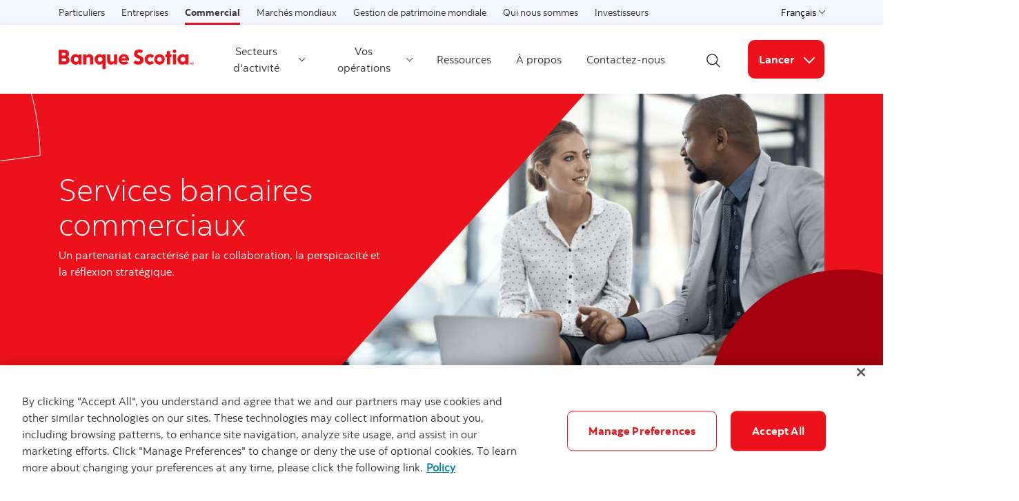

--- FILE ---
content_type: text/html; charset=UTF-8
request_url: https://www.scotiabank.com/ca/fr/commercial-banking.html
body_size: 19597
content:

<!DOCTYPE HTML>
<html lang="fr" data-locale="fr_ca" data-env="production" data-wcmmode="publish" data-enable-c2c="false" data-page="commercial-banking" data-site="scotiabank">

    <head>
    <meta charset="utf-8"/>
    <meta http-equiv="content-type" content="text/html; charset=utf-8"/>
    <meta name="viewport" content="width=device-width, initial-scale=1"/>
    <title>Services bancaires commerciaux | Banque Scotia Canada</title>
    <meta name="description" content="Services bancaires commerciaux. Partenaires de confiance de votre entreprise. Nous avons à coeur de vous aider à réaliser votre vision. Détails en ligne"/>
    
    <meta name="robots" content="index,follow"/>
    <meta name="theme-color" content="#ED0722"/>
    <meta name="apple-mobile-web-app-capable" content="yes"/>

   
   <meta http-equiv="X-UA-Compatible" content="IE=edge"/>
    <!-- Open Graph -->
    
    
    <meta property="og:title" content="Services bancaires commerciaux | Banque Scotia Canada"/>
    <meta property="og:site_name"/>
    <meta property="og:description" content="Services bancaires commerciaux. Partenaires de confiance de votre entreprise. Nous avons à coeur de vous aider à réaliser votre vision. Détails en ligne"/>
    <meta property="og:url" content="https://www.scotiabank.com/content/scotiabank/ca/fr/commercial-banking.html"/>
    

    <meta name="twitter:card"/>
    <meta name="twitter:site"/>
    <meta name="twitter:title" content="Services bancaires commerciaux | Banque Scotia Canada"/>
    <meta name="twitter:description" content="Services bancaires commerciaux. Partenaires de confiance de votre entreprise. Nous avons à coeur de vous aider à réaliser votre vision. Détails en ligne"/>
    <meta name="twitter:image:alt"/> 
    <meta name="twitter:image:width"/>
    <meta name="twitter:image:height"/>
    <meta name="twitter:image"/>
    
    <meta name="facebook-domain-verification"/>

    <!-- Load Cloud Services -->
<script defer="defer" type="text/javascript" src="https://rum.hlx.page/.rum/@adobe/helix-rum-js@%5E2/dist/rum-standalone.js" data-routing="env=prod,tier=publish,ams=The Bank of Nova Scotia (Enterprise)"></script>
<script>
    //prehiding snippet for Adobe Target with asynchronous Launch deployment
    (function(g,b,d,f){(function(a,c,d){if(a){var e=b.createElement("style");e.id=c;e.innerHTML=d;a.appendChild(e)}})(b.getElementsByTagName("head")[0],"at-body-style",d);setTimeout(function(){var a=b.getElementsByTagName("head")[0];if(a){var c=b.getElementById("at-body-style");c&&a.removeChild(c)}},f)})(window,document,"body {opacity: 0 !important}",3E3);
</script>
<script src="//assets.adobedtm.com/27c34d6e7144/848aa93f9a82/launch-e8eb4aa8f29f.min.js" async></script>




    
<link rel="stylesheet" href="/etc.clientlibs/scotiabank/clientlibs/bns.vendor.min.ad4a118ca07e8b90eaeae5917efd1f97.css" type="text/css">
<link rel="stylesheet" href="/etc.clientlibs/scotiabank/clientlibs/bns.bundle.min.3a834cc03cc9ad2ad558912697b5bcb6.css" type="text/css">
<link rel="stylesheet" href="/etc.clientlibs/scotiabank/clientlibs/bns.template.min.4f377d12240d6ff18c520a1a54fc1792.css" type="text/css">




<!-- BNS libs -->

    
    















    
    
<link rel="stylesheet" href="/etc.clientlibs/scotiabank/clientlibs/bns.brand-nonretail.min.e61abc72d9f3cd7167c8a8c25a4002d6.css" type="text/css">





    
    
    
    <link rel="alternate" hreflang="fr-ca" href="https://www.scotiabank.com/ca/fr/commercial-banking.html"/>
    
    <link rel="canonical" href="https://www.scotiabank.com/ca/fr/commercial-banking.html"/>
    
    
    
        
    

    

    <link rel="icon" type="image/vnd.microsoft.icon" href="/content/dam/scotiabank/enterprise/images/logos/favicon.ico"/>
    <link rel="shortcut icon" type="image/vnd.microsoft.icon" href="/content/dam/scotiabank/enterprise/images/logos/favicon.ico"/>

    
    <bns-data json="{&#34;site&#34;:{&#34;brand&#34;:&#34;bns&#34;,&#34;name&#34;:&#34;Scotiabank&#34;,&#34;env&#34;:&#34;production&#34;,&#34;country&#34;:&#34;CA&#34;,&#34;language&#34;:&#34;fr&#34;,&#34;release&#34;:&#34;0&#34;,&#34;platform&#34;:&#34;aem&#34;},&#34;page&#34;:{&#34;section&#34;:&#34;Services bancaires commerciaux&#34;,&#34;category&#34;:false,&#34;subcat1&#34;:false,&#34;subcat2&#34;:false,&#34;title&#34;:&#34;Services bancaires commerciaux&#34;,&#34;url&#34;:&#34;/content/scotiabank/ca/fr/commercial-banking.html&#34;,&#34;template&#34;:&#34;blank-page&#34;,&#34;isProduct&#34;:false,&#34;dataPath&#34;:false},&#34;user&#34;:{&#34;segment&#34;:&#34;personal banking&#34;}}"></bns-data>
    

    

    

    


    
    <script>
        // This is required to initialize at least once per HTML page load
        window.appEventData = window.appEventData || [];
        window.appEventData.push({
            event: "datalayer.pageView",
            // Get the site specific data and send it to analytics via window.appEventData.push
            site: {
                "brand": "bns",
                "name": "Scotiabank",
                "platform": "aem",
                "platformType": "web",
                "language": "fr",
                "country": "CA",
                "env": "prod",
                "release": "2.0.0"
            },
            // Get the page specific data and send it to analytics via window.appEventData.push
            page: {
                "title": "Services bancaires commerciaux",
                "url": "https://www.scotiabank.com/ca/fr/commercial-banking.html",
                "section": "Services bancaires commerciaux",
                "category": "false",
                "subCategory1": "false",
                "subCategory2": "false",
                "isProduct": "false"
            }
        });
    </script>

    
    

    
</head>
    

<body class="blank-page undefined header--fixed-mobile" data-b2t>
    <a href="#main" id="skip" class="bns--skip " tabindex="0">Passer au contenu</a>
    <!-- #wrapper begins: -->
    <div id="wrapper">
        





        
            <div>
  




    
        
        
        <div class="newpar new section">

</div>

    
        
        
        <div class="par iparys_inherited">

    
    
    
    

</div>

    


</div>

<div>
  




    
        
        
        <div class="brand3-header">



<header class="brand3">

  
  
    <div id="top-nav">
        <div class="container top-nav-items">
          <div class="left">
            
            
              <ul class="links">
                <li>
                  <a href="https://www.scotiabank.com/ca/fr/particuliers.html">Particuliers</a>
                </li>
              
                <li>
                  <a href="https://www.scotiabank.com/ca/fr/petites-entreprises.html">Entreprises</a>
                </li>
              
                <li>
                  <a class="current" href="https://www.scotiabank.com/ca/fr/commercial-banking.html">Commercial</a>
                </li>
              
                <li>
                  <a href="https://www.gbm.scotiabank.com/fr.html">Marchés mondiaux</a>
                </li>
              
                <li>
                  <a href="https://globalwealth.scotiabank.com/fr/accueil.html">Gestion de patrimoine mondiale</a>
                </li>
              
                <li>
                  <a href="https://www.scotiabank.com/ca/fr/qui-nous-sommes.html">Qui nous sommes</a>
                </li>
              
                <li>
                  <a href="https://www.scotiabank.com/ca/fr/qui-nous-sommes/investisseurs-et-actionnaires.html">Investisseurs</a>
                </li>
              </ul>
            
          </div>
          <div class="right">
            
            <div class="language-toggle">
              <div class="dropdown">
                <button class="dropdown-toggle" href="#" id="languageDropdownMenuLink" data-toggle="dropdown" aria-haspopup="true" aria-expanded="false">
                    
                      
                        <span>Français</span>
                      
                    
                      
                    
                    <span class="sr-only">Select a language</span>
                    <span class="angle-down dark"></span>
                </button>
                <ul class="dropdown-menu" aria-labelledby="languageDropdownMenuLink">
                  <li>
                    <a class="dropdown-item" href="https://www.scotiabank.com/ca/fr/commercial-banking.html"><span>Français</span> <span class="sr-only">sélectionné</span> <span class="fas fa-check ml-1"></span></a>
                  </li>
                  
                
                  
                  <li>
                    <a class="dropdown-item" href="https://www.scotiabank.com/ca/en/commercial-banking.html">
                      <span>English</span></a>
                  </li>
                </ul>
            </div>
            </div>
          </div>
        </div>
      </div>
    
    

  
    <div id="sticky">

        
    <div class="container header--items no-cta">
        
            <div class="nav-icon" aria-haspopup="true" aria-expanded="false">
                <button id="nav-toggle" data-label-closed="Menu" data-label-open="Close menu" tabindex="0">
                    <span>
                        <span id="hidden-nav-text" class="sr-only">Menu</span>
                    </span>
                </button>
            </div>
        
        <div class="logo">
            <a href="/ca/fr/commercial-banking.html" alt="">
                
                    <img class="desktop" src="/content/dam/scotiabank/images/logos/2019/fr_scotiabank-logo-red-desktop.svg" alt="Banque Scotia" data-img-id="header"/>
                
                    <img class="tablet" src="/content/dam/scotiabank/images/logos/2019/scotiabank-logo-red-mobile.svg" alt="Banque Scotia" data-img-id="header"/>
                
                    <img class="mobile" src="/content/dam/scotiabank/images/logos/2019/scotiabank-logo-red-mobile.svg" alt="Banque Scotia" data-img-id="header"/>
                
            </a>
            
            
            
        </div>
        <div class="links layout-left">
            <nav class="desktop">
                <ul class="main-nav-items">
                    
                        
                        
                            <li id="043ffd88-60d2-4b88-1e74-efadd9d2a477" class="main-nav-item">
                                <a class="dropdown-toggle" id="043ffd88-60d2-4b88-1e74-efadd9d2a477-dropdown" href="#" data-toggle="dropdown" aria-haspopup="true" aria-expanded="false" data-offset-enabled="false" data-offset="0,12">
                                    Secteurs d'activité
                                    <span class="angle-down dark"></span>
                                </a>
                                <ul class="dropdown-menu" id="043ffd88-60d2-4b88-1e74-efadd9d2a477-ul" aria-labelledby="043ffd88-60d2-4b88-1e74-efadd9d2a477-dropdown">
                                    

                                    
                                        <li>
                                            <a href="/ca/fr/commercial-banking/industries.html">
                                                Secteurs d&#39;activité
                                            </a>
                                            
                                            
                                            
                                        </li>

                                        
                                    
                                        <li>
                                            <a href="/ca/fr/commercial-banking/professionnels.html">
                                                Professionnels
                                            </a>
                                            
                                            
                                            
                                        </li>

                                        
                                    
                                        <li>
                                            <a href="/ca/fr/commercial-banking/industries/autochtones.html">
                                                Services financiers à la clientèle autochtone
                                            </a>
                                            
                                            
                                            
                                        </li>

                                        
                                    
                                </ul>
                            </li>
                        
                    
                        
                        
                            <li id="d1cc98be-ca28-7729-f8c7-78c2a653548a" class="main-nav-item">
                                <a class="dropdown-toggle" id="d1cc98be-ca28-7729-f8c7-78c2a653548a-dropdown" href="#" data-toggle="dropdown" aria-haspopup="true" aria-expanded="false" data-offset-enabled="false" data-offset="0,12">
                                    Vos opérations
                                    <span class="angle-down dark"></span>
                                </a>
                                <ul class="dropdown-menu" id="d1cc98be-ca28-7729-f8c7-78c2a653548a-ul" aria-labelledby="d1cc98be-ca28-7729-f8c7-78c2a653548a-dropdown">
                                    

                                    
                                        <li>
                                            <a href="/ca/fr/commercial-banking/solutions-bancaires.html">
                                                Solutions bancaires
                                            </a>
                                            
                                            
                                            
                                        </li>

                                        
                                    
                                        <li>
                                            <a href="/ca/fr/commercial-banking/faire-affaire-avec-nous.html">
                                                Effectuez vos opérations 
                                            </a>
                                            
                                            
                                            
                                        </li>

                                        
                                    
                                </ul>
                            </li>
                        
                    
                        
                            <li id="14f6b3c9-5aef-7d76-869e-11e42c124b51" class="main-nav-item">
                                <a href="/ca/fr/commercial-banking/centre-de-connaissances.html">
                                    Ressources
                                </a>
                                
                                
                                
                            </li>
                            
                        
                        
                    
                        
                            <li id="2bd9df50-ddaa-d313-0346-c6ee1b0ebae4" class="main-nav-item">
                                <a href="/ca/fr/commercial-banking/qui-nous-sommes.html">
                                    À propos
                                </a>
                                
                                
                                
                            </li>
                            
                        
                        
                    
                        
                            <li id="01867ecb-71d3-ed1f-a106-1a777b3c84d7" class="main-nav-item">
                                <a href="/ca/fr/commercial-banking/nous-contacter.html">
                                    Contactez-nous
                                </a>
                                
                                
                                
                            </li>
                            
                        
                        
                    
                </ul>
            </nav>
            <div class="brand3-header-trending-search" id="searchContainer">
                <form id="search" class="bns--search-new hide desktop  " role="search" data-recent-searches="false">
                    <label for="header__search" class="sr-only">Recherche</label>
                    <input type="hidden" id="search_source_Url" name="search_source_Url"/>
                    <input type="hidden" value="dotcom_ca_fr" id="search_source" name="source" data-source="dotcom_ca_fr"/>
                    <input type="search" id="header__search" class="s--input" placeholder="Recherche" autocomplete="off" aria-labelledby="trendingSearchAriaAnnoucementDesktop" aria-controls="trendingSearch"/>
                    

                    <div class="s--submit--icon-container" data-submit="" id="submitSearchIcon">
                        <img class="s--submit--icon" src="[data-uri]" alt=""/>
                    </div>
                    <button class="s--close close-search">
                        <img class="s--close--icon" alt="" src="[data-uri]"/>
                        <span class="sr-only">Fermer la recherche</span>
                    </button>
                </form>
                
            </div>
            <button id="openSearch" class="open-search desktop layout-left">
                
                <img alt="Recherche" src="[data-uri]"/>
                
                
                <span class="sr-only">Ouvrir la recherche</span>
            </button>
            <div class="header--cta has--search has--dropdown cta--title-in-btn">
                
    
    

                
                
                    <button class="button cta cta--dropdown bg--brand-red" id="65b6c0a7-1213-0d6a-560c-20f2ba87b257-dropdown" data-toggle="dropdown" aria-haspopup="true" aria-expanded="false" data-offset="0,12" data-offset-enabled="false">
                        
                            Lancer
                        
                        <span class="angle-down white"></span>
                        <span class="angle-up white"></span>
                        <span class="sr-only">Liens connexes</span>
                    </button>
                    <ul class="dropdown-menu dropdown-menu-right" aria-labelledBy="65b6c0a7-1213-0d6a-560c-20f2ba87b257-dropdown">
                        <li class="dropdown-item">
                            
                            
                            <a href="https://uas1.cams.scotiabank.com/aos/sco/login/scologin.bns?lang=FR" id="1351ba9e-3284-3126-e1c4-5ebc7f51f668" target="_blank" rel="noopener noreferrer">
                                Accès Scotia
                            </a>
                            
                            
                        </li>
                    
                        <li class="dropdown-item">
                            
                            
                            <a href="http://www.scotiabank.ca/tplus/" id="263e9d8a-de9a-ca2d-002a-9d85bcac2e74" target="_blank" rel="noopener noreferrer">
                                CréditExpress Elite Plus
                            </a>
                            
                            
                        </li>
                    
                        <li class="dropdown-item">
                            
                            
                            <a href="https://uas1.cams.scotiabank.com/aos/login.bns?spEntityID=bnsprd.fxwebapp.com" id="a26b608e-2022-3334-98df-dd082f4771c5" target="_blank" rel="noopener noreferrer">
                                ScotiaRED FX
                            </a>
                            
                            
                        </li>
                    
                        <li class="dropdown-item">
                            <p class="link-title-label">
                                Nouvel utilisateur d’Accès Scotia? 
                            </p>
                            
                            <a href="https://uas1.cams.scotiabank.com/aos/sco/login/scologin.bns?lang=FR" id="f41ed670-c21b-7928-898c-620ab6ad787e" target="_blank" rel="noopener noreferrer">
                                Inscrivez-vous
                            </a>
                            
                            
                        </li>
                    
                        <li class="dropdown-item">
                            
                            
                            <a href="https://cashcoinordering.scotiabank.com/eclient/sso" id="5f232fa3-face-942f-2b7b-0173e3519998" target="_blank" rel="noopener noreferrer">
                                Service d&#39;espèces et de pièces
                            </a>
                            
                            
                        </li>
                    </ul>
                    <div class="cta--mobile">
                        
    
    

                        
                            Lancer
                        
                        <span class="angle-down dark"></span>
                        <form>
                            <label for="cta-selection" class="sr-only">Liens connexes</label>
                            <select id="cta-selection">
                                <option></option>
                                
                                    <option value="1351ba9e-3284-3126-e1c4-5ebc7f51f668">
                                        
                                        Accès Scotia
                                    </option>
                                
                                    <option value="263e9d8a-de9a-ca2d-002a-9d85bcac2e74">
                                        
                                        CréditExpress Elite Plus
                                    </option>
                                
                                    <option value="a26b608e-2022-3334-98df-dd082f4771c5">
                                        
                                        ScotiaRED FX
                                    </option>
                                
                                    <option value="f41ed670-c21b-7928-898c-620ab6ad787e">
                                        Nouvel utilisateur d’Accès Scotia? 
                                        
                                        Inscrivez-vous
                                    </option>
                                
                                    <option value="5f232fa3-face-942f-2b7b-0173e3519998">
                                        
                                        Service d&#39;espèces et de pièces
                                    </option>
                                
                            </select>
                        </form>
                    </div>
                
            </div>
        </div>
    </div>


        
    <nav id="mobile-nav" class="mobile-nav search-enabled" aria-hidden="true" aria-labelledby="nav-icon">
        <form class="mav__search ">
            <label for="mav__search" class="sr-only">Recherche</label>
            <input type="hidden" id="search_source_Url" name="search_source_Url"/>
            <input id="header__search_mobile" type="text" placeholder="Recherche" aria-labelledby="trendingSearchAriaAnnoucement"/>
            
            <button type="button" class="s--submit" data-submit="">
            
                <img alt="Recherche" src="[data-uri]"/>
            
            
                <span class="sr-only">Recherche</span>
            </button>
        </form>
        
        <ul class="show main-nav-items" data-level="1">
            
                

                
                    <li id="043ffd88-60d2-4b88-1e74-efadd9d2a477-mobile-nav-item" class="main-nav-item">
                        <a class="toggle-submenu" href="#" id="043ffd88-60d2-4b88-1e74-efadd9d2a477-mobile-nav-item-dd" data-toggle="043ffd88-60d2-4b88-1e74-efadd9d2a477-mobile-nav-item-dd">
                            Secteurs d'activité
                            <span class="angle-right dark"></span>
                        </a>

                        <ul class="main-nav-subitems" aria-labelledby="043ffd88-60d2-4b88-1e74-efadd9d2a477-mobile-nav-item-dd" data-level="2">
                            <li class="back toggle-submenu">
                                <a href="#" data-toggle="043ffd88-60d2-4b88-1e74-efadd9d2a477-mobile-nav-item-dd">
                                    <span class="angle-left dark"></span>
                                    Retour
                                </a>
                            </li>
                            
                            
                                <li>
                                    
                                        
                                        <a href="/ca/fr/commercial-banking/industries.html">Secteurs d&#39;activité</a>
                                    
                                    
                                    
                                    
                                </li>

                                
                            
                                <li>
                                    
                                        
                                        <a href="/ca/fr/commercial-banking/professionnels.html">Professionnels</a>
                                    
                                    
                                    
                                    
                                </li>

                                
                            
                                <li>
                                    
                                        
                                        <a href="/ca/fr/commercial-banking/industries/autochtones.html">Services financiers à la clientèle autochtone</a>
                                    
                                    
                                    
                                    
                                </li>

                                
                            
                        </ul>
                    </li>
                
            
                

                
                    <li id="d1cc98be-ca28-7729-f8c7-78c2a653548a-mobile-nav-item" class="main-nav-item">
                        <a class="toggle-submenu" href="#" id="d1cc98be-ca28-7729-f8c7-78c2a653548a-mobile-nav-item-dd" data-toggle="d1cc98be-ca28-7729-f8c7-78c2a653548a-mobile-nav-item-dd">
                            Vos opérations
                            <span class="angle-right dark"></span>
                        </a>

                        <ul class="main-nav-subitems" aria-labelledby="d1cc98be-ca28-7729-f8c7-78c2a653548a-mobile-nav-item-dd" data-level="2">
                            <li class="back toggle-submenu">
                                <a href="#" data-toggle="d1cc98be-ca28-7729-f8c7-78c2a653548a-mobile-nav-item-dd">
                                    <span class="angle-left dark"></span>
                                    Retour
                                </a>
                            </li>
                            
                            
                                <li>
                                    
                                        
                                        <a href="/ca/fr/commercial-banking/solutions-bancaires.html">Solutions bancaires</a>
                                    
                                    
                                    
                                    
                                </li>

                                
                            
                                <li>
                                    
                                        
                                        <a href="/ca/fr/commercial-banking/faire-affaire-avec-nous.html">Effectuez vos opérations </a>
                                    
                                    
                                    
                                    
                                </li>

                                
                            
                        </ul>
                    </li>
                
            
                
                    <li id="14f6b3c9-5aef-7d76-869e-11e42c124b51-mobile-nav-item" class="main-nav-item">
                        
                            
                            <a href="/ca/fr/commercial-banking/centre-de-connaissances.html">Ressources</a>
                        
                        
                        
                        
                    </li>
                    
                

                
            
                
                    <li id="2bd9df50-ddaa-d313-0346-c6ee1b0ebae4-mobile-nav-item" class="main-nav-item">
                        
                            
                            <a href="/ca/fr/commercial-banking/qui-nous-sommes.html">À propos</a>
                        
                        
                        
                        
                    </li>
                    
                

                
            
                
                    <li id="01867ecb-71d3-ed1f-a106-1a777b3c84d7-mobile-nav-item" class="main-nav-item">
                        
                            
                            <a href="/ca/fr/commercial-banking/nous-contacter.html">Contactez-nous</a>
                        
                        
                        
                        
                    </li>
                    
                

                
            
            
        </ul>
    </nav>

      
    </div>


  
    <div id="brand3HeaderSiteDropdown" class="site-dropdowns  multi-select" aria-hidden="true">
        <div class="site-dropdown">
            <label class="sr-only" for="8bfb39af-7650-b436-3449-074fc33a5eaf">Sélectionner une option</label>
            <select>
                
                    
                    <option value="https://www.scotiabank.com/ca/fr/particuliers.html">Particuliers</option>
                
                    
                    <option value="https://www.scotiabank.com/ca/fr/petites-entreprises.html">Entreprises</option>
                
                    <option selected value="https://www.scotiabank.com/ca/fr/commercial-banking.html">Commercial
                    </option>
                    
                
                    
                    <option value="https://www.gbm.scotiabank.com/fr.html">Marchés mondiaux</option>
                
                    
                    <option value="https://globalwealth.scotiabank.com/fr/accueil.html">Gestion de patrimoine mondiale</option>
                
                    
                    <option value="https://www.scotiabank.com/ca/fr/qui-nous-sommes.html">Qui nous sommes</option>
                
                    
                    <option value="https://www.scotiabank.com/ca/fr/qui-nous-sommes/investisseurs-et-actionnaires.html">Investisseurs</option>
                
                
            </select>
            <span class="angle-down dark"></span>
        </div>
        <div class="site-dropdown">
            <label class="sr-only" for="f4a78478-9c17-5c12-a157-edf6f458977a-mobile">Choisir une langue</label>
            <select id="f4a78478-9c17-5c12-a157-edf6f458977a-mobile" class="language-toggle--select">               
                <option selected value="https://www.scotiabank.com/ca/fr/commercial-banking.html">Français</option>
                
                           
                
                <option value="https://www.scotiabank.com/ca/en/commercial-banking.html">English</option>
            </select>
            <span class="angle-down dark"></span>
        </div>
    </div>


</header>



    
<link rel="stylesheet" href="/etc.clientlibs/scotiabank/clientlibs/bns.font.min.c7952ad0d2b618b61c5810d66fd33250.css" type="text/css">




    
<script src="/etc.clientlibs/scotiabank/clientlibs/bns.vendor/dom-purify.min.04300ff8509c54c0cae83a87ccbb55a7.js"></script>
<script src="/etc.clientlibs/scotiabank/clientlibs/bns.search.min.2355b4cf260fb934aeec2e66890846d3.js"></script>




    
<link rel="stylesheet" href="/etc.clientlibs/scotiabank/clientlibs/bns.search.min.84a4509ca0566dbce18ff7b32c7780a9.css" type="text/css">





    
<script src="/etc.clientlibs/scotiabank/clientlibs/bns.vendor/react.production.min.61699b70cf57abe63fdf5f4007d36ec1.js"></script>
<script src="/etc.clientlibs/scotiabank/clientlibs/bns.vendor/react-dom.production.min.23bfe7e99565ee8f34afd63c06f4c24b.js"></script>




    
<link rel="stylesheet" href="/etc.clientlibs/scotiabank/clientlibs/bns.trending-search.min.fad970f052050bd1ea16f878dce846d7.css" type="text/css">
<script src="/etc.clientlibs/scotiabank/clientlibs/bns.trending-search.min.d3de04e3d41bd6daeb606bc8139033d6.js"></script>


</div>

    
        
        
        <div class="newpar new section">

</div>

    
        
        
        <div class="par iparys_inherited">

    
    
    
    

</div>

    


</div>
            
            
<main id="main" role="main" class="brand3">
    <!-- Breadcrumbs -->
    
    




    
    
    <div class="experience-fragment experiencefragment">

    
    




<div class="aem-Grid aem-Grid--12 aem-Grid--default--12 ">
    
    
    
</div>

</div>


    
    
    <div class="nonretail-hero"><div class="nonretail-hero-container red dark-bg" style="height:400px">
  

  <div class="container">

    <!-- Image Desktop Shapes -->
    <div class="decorative-shapes d-none d-lg-flex wedge">

      

      

      

      
    <svg aria-hidden="true" focusable="false" width="256px" height="124px" viewBox="0 0 256 124" version="1.1" xmlns="http://www.w3.org/2000/svg" xmlns:xlink="http://www.w3.org/1999/xlink">
        <!-- Generator: Sketch 63.1 (92452) - https://sketch.com -->
        <title>ElbowPastaCropped_Outline</title>
        <desc>Created with Sketch.</desc>
        <g id="v1" stroke="none" stroke-width="1" fill="none" fill-rule="evenodd">
            <g id="Artboard" transform="translate(-1077.000000, -409.000000)" stroke="#FFF">
                <path d="M1331.73102,503.967495 L1117.04758,532.15088 C1111.38688,490.47918 1098.52341,449.15009 1077.84601,409.99902 L1317.93167,409.998719 C1326.70255,440.964555 1331.23053,472.548302 1331.73102,503.967495 Z" id="ElbowPasta"></path>
            </g>
        </g>
    </svg>


      
    <svg aria-hidden="true" focusable="false" width="400px" height="200px" style="transform: translateX(50%) translateY(55px);" viewBox="0 0 400 200" version="1.1" xmlns="http://www.w3.org/2000/svg" xmlns:xlink="http://www.w3.org/1999/xlink">
        <!-- Generator: Sketch 63.1 (92452) - https://sketch.com -->
        <title>HalfCircleUncropped_Full</title>
        <desc>Created with Sketch.</desc>
        <g id="v1" stroke="none" stroke-width="1" fill="none" fill-rule="evenodd">
            <g id="Artboard" transform="translate(-1796.000000, -1661.000000)" fill="#000000" class="fill red dark-bg">
                <path d="M1896.5983,1961 C2006.84291,1960.30345 2096,1871.04729 2096,1761.00514 C2096,1650.76765 2006.51797,1561.37269 1896,1561 L1896.5983,1761.00514 L1896.5983,1961 Z" id="HalfCircle" transform="translate(1996.000000, 1761.000000) rotate(-90.000000) translate(-1996.000000, -1761.000000) "></path>
            </g>
        </g>
    </svg>

    </div>

    <!-- No-Image Desktop Shapes -->
    
      
    <!-- No-Image Tablet Shapes -->
    
    
    <div class="row content-row">
      <div class="col-md-2 d-lg-none d-xl-none"></div>
      <div class="col-lg-6 col-md-8 col-xs-12 content-container use-img">
        <h1>Services bancaires commerciaux</h1>
<p>Un partenariat caractérisé par la collaboration, la perspicacité et la réflexion stratégique.</p>

        <div class="button-container">
          
          





        </div>
      </div>
      <div class="col-lg-6"></div>
      <div class="col-md-2 d-lg-none d-xl-none"></div>
    </div>

    

    <div class="row image-row show-md hide-xs hide-sm">
      <div class="col-lg-12 col-md-12 col-xs-12 image-wrapper">
        <div class="layering-struc">
          <div class="mask  wedge">
            <div class="fill-space red dark-bg"></div>
            

    <svg aria-hidden="true" focusable="false" height="430px" viewBox="0 0 851 500" version="1.1" xmlns="http://www.w3.org/2000/svg" xmlns:xlink="http://www.w3.org/1999/xlink">
        <!-- Generator: Sketch 63.1 (92452) - https://sketch.com -->
        <title>Artboard</title>
        <desc>Created with Sketch.</desc>
        <g id="Artboard" stroke="none" stroke-width="0" fill="none" fill-rule="evenodd">
            <g id="Group-Copy" class="mask red dark-bg" fill="#000000">
                <path d="M0,0 L447.268759,0 L0,500 L0,0 Z" id="Combined-Shape"></path>
            </g>
        </g>
    </svg>
    

          </div>
          <img loading="lazy" src="/content/dam/scotiabank/commercial-banking/english/Homepage_Hero.png" alt height="430px"/>
        </div>
      </div>
    </div>
    
  </div>

  
  
    
<link rel="stylesheet" href="/etc.clientlibs/scotiabank/clientlibs/bns.nonretail-hero.min.37897b0720c33133006f3e1344226bbf.css" type="text/css">



  
    
<script src="/etc.clientlibs/scotiabank/clientlibs/bns.nonretail-hero.min.64cf33611f7613a72b0a5d8be3f6e59e.js"></script>



  
</div></div>


    
    
    <div class="section-container">


<div class="bns--section compass-stone light-bg ">

	
	

	
	<div class="spacer sm"></div>

	<div class="section--container">

		
		

		
		<div class="section--content">
			




    
    
    <div class="experience-fragment experiencefragment">

    
    




<div class="aem-Grid aem-Grid--12 aem-Grid--default--12 ">
    
    <div class="_row aem-GridColumn aem-GridColumn--default--12">





<div class="row ">
  <div class="col-md-6">
    




    
    
    <div class="heading">



    
	
    
    
    
    
    <div class="bns--title title--h2 text-left">

        
        
            
            <div class="text-none text-black">
                <h2> <b>Expertise mondiale. Excellence canadienne.</b> </h2>
                
            </div>
        
    </div>
    
    





</div>



  </div>
<div class="col-md-6">
    




    
    
    <div class="cmp cmp-text">

<p>La Banque Scotia est désignée meilleure banque pour les opérations au Canada en 2025 par Euromoney.</p>


    




    
<link rel="stylesheet" href="/etc.clientlibs/scotiabank/clientlibs/bns.text.min.e6fa20de511e250b72d6d0f27fcbfa5f.css" type="text/css">
<script src="/etc.clientlibs/scotiabank/clientlibs/bns.text.min.1e26f95bc27e9b24bff4bd95838c4ef2.js"></script>



</div>


    
    
    <span class="_bns--button">


	
  
    <span class="button  ">
      
      
    
  <a id=" " class="bns_button button-link primary-button pill-button grey-button  " href="https://gtb.scotiabank.com/fr/transactions-bancaires-mondiales/ressources/perspectives/article.insights.expertise-mondiale-excellence-canadienne.html" target="_self">
    
  
  <span class="text ">En savoir plus<span class="sr-only"> </span></span>
  
  

  </a>

    
    
    
    
    
    

    </span>
  



    
<link rel="stylesheet" href="/etc.clientlibs/scotiabank/clientlibs/bns.button.min.453cdf7c8ba80765939b3b246c79de2f.css" type="text/css">
<script src="/etc.clientlibs/scotiabank/clientlibs/bns.button.min.a0abea901250cfd6fcef79c85cde3e9f.js"></script>


</span>



  </div>

</div>





    
<link rel="stylesheet" href="/etc.clientlibs/scotiabank/clientlibs/bns.gridrow.min.896e8b437b330186812dbca037b642c9.css" type="text/css">




    
<script src="/etc.clientlibs/scotiabank/clientlibs/bns.gridrow.min.a4df1966b90d77b8005ed80a2dac481e.js"></script>


</div>

    
</div>

</div>


    
    
    <div class="spacer-wrapper"><div class="spacer sm"></div></div>



		</div>
	</div>

	
	

</div></div>


    
    
    <div class="section-container">


<div class="bns--section  ">

	
	

	
	

	<div class="section--container">

		
		

		
		<div class="section--content">
			




    
    
    <div class="spacer-wrapper"><div class="spacer"></div></div>


    
    
    <div class="heading">



    
	
    
    
    
    
    <div class="bns--title title--h2 text-center">

        
        
            
            <div class="text-none text-black">
                <h2> <p>Dévoués à vous aider à réaliser vos ambitions</p>
 </h2>
                
            </div>
        
    </div>
    
    





</div>


    
    
    <div class="cmp cmp-text">

<p style="text-align: center;">À la Banque Scotia, nous estimons qu’il est essentiel de bien connaître votre entreprise pour vous aider à relever les défis, atteindre vos objectifs et nourrir vos ambitions. Voilà pourquoi nous nous intéressons à votre entreprise dans toute sa complexité et à votre secteur d’activité dans les moindres détails. Notre équipe prend le temps de bien comprendre vos aspirations à chaque étape de votre cycle d’affaires. Nous brossons un portrait complet de votre situation avec vous, ce qui nous permet de vous fournir des conseils et des solutions pour vous aider à surmonter les défis et saisir les occasions tout au long de votre parcours.</p>


    




    



</div>


    
    
    <div class="spacer-wrapper"><div class="spacer"></div></div>


    
    
    <div class="_row">





<div class="row ">
  <div class="col-md-6">
    




    
    
    <div class="image parbase">

    
        <img data-renditions="{&#34;default&#34;:&#34;/content/dam/scotiabank/commercial-banking/english/Industries 48px.png/_jcr_content/renditions/cq5dam.web.1280.1280.png&#34;,&#34;small&#34;:false,&#34;medium&#34;:false,&#34;large&#34;:false}" src="/content/scotiabank/ca/fr/commercial-banking/_jcr_content/main-par/section_container_18/section-container-par/row/row-par-1/image.img.png/1759155094818.png" alt class="img-fluid cq-dd-image d-block mx-auto img-rendition " data-emptytext="Image"/>
    




    
<link rel="stylesheet" href="/etc.clientlibs/scotiabank/clientlibs/bns.image.min.e5ad943de7f5c8e700274d7a29ececba.css" type="text/css">



</div>


    
    
    <div class="spacer-wrapper"><div class="spacer sm"></div></div>


    
    
    <div class="cmp cmp-text">

<h2 style="text-align: center;">Secteurs<br />
</h2>
<p style="text-align: center;">Des spécialistes dédiés à mettre leurs connaissances à votre disposition et à proposer des solutions complètes qui répondent à vos besoins sectoriels particuliers<br />
</p>


    




    



</div>


    
    
    <div class="cmp cmp-text">

<p style="text-align: center;"><a href="/ca/fr/commercial-banking/industries.html">Afficher tous les secteurs</a><br />
</p>


    




    



</div>


    
    
    <div class="spacer-wrapper"><div class="spacer"></div></div>



  </div>
<div class="col-md-6">
    




    
    
    <div class="image parbase">

    
        <img data-renditions="{&#34;default&#34;:&#34;/content/dam/scotiabank/commercial-banking/english/Profile-48px.png/_jcr_content/renditions/cq5dam.web.1280.1280.png&#34;,&#34;small&#34;:false,&#34;medium&#34;:false,&#34;large&#34;:false}" src="/content/scotiabank/ca/fr/commercial-banking/_jcr_content/main-par/section_container_18/section-container-par/row/row-par-2/image_copy.img.png/1759155417857.png" alt class="img-fluid cq-dd-image d-block mx-auto img-rendition " data-emptytext="Image"/>
    




    



</div>


    
    
    <div class="spacer-wrapper"><div class="spacer sm"></div></div>


    
    
    <div class="cmp cmp-text">

<h2 style="text-align: center;">Professionnels<br />
</h2>
<p style="text-align: center;">Des solutions et des conseils adaptés à votre carrière professionnelle<br />
</p>


    




    



</div>


    
    
    <div class="spacer-wrapper"><div class="spacer xs"></div></div>


    
    
    <div class="cmp cmp-text">

<p style="text-align: center;"><a href="/ca/fr/commercial-banking/professionnels.html">Afficher toutes les professions</a><br />
</p>


    




    



</div>



  </div>

</div>





    




    


</div>


    
    
    <div class="spacer-wrapper"><div class="spacer"></div></div>



		</div>
	</div>

	
	

</div></div>


    
    
    <div class="section-container">


<div class="bns--section bg-gray-lightest light-bg ">

	
	

	
	

	<div class="section--container">

		
		

		
		<div class="section--content">
			




    
    
    <div class="spacer-wrapper"><div class="spacer"></div></div>


    
    
    <div class="heading">



    
	
    
    
    
    
    <div class="bns--title title--h2 text-center">

        
        
            
            <div class="text-none text-black">
                <h2> Nos partenaires des Services bancaires commerciaux<br />
 </h2>
                
            </div>
        
    </div>
    
    





</div>


    
    
    <div class="spacer-wrapper"><div class="spacer"></div></div>


    
    
    <div class="card-container content-container">
<div class="card-container content-container ">
  

  
  
  
    <div class="row has-3-cols ">
      



    
    
    <div class="col">
<div class="card--marketing card-float-low 
  bg-white light-bg  ">

  
  <div>
    <div class="media-image-container transparent">
      <img loading="lazy" src="/content/dam/scotiabank/roynat/images/Whoweare-Tile.jpg" alt="Who we are image"/>
    </div>
  </div>

  <div class="card-content">
    <div>
      
      <h3><span style="font-weight: normal;"><span class="headline-small"><span class="subtitle-1"><b>Qui nous sommes</b></span></span></span><br />
</h3>
<p>Faites la connaissance de l’équipe de direction de nos Services bancaires commerciaux, le moteur de nos activités axées sur la clientèle.<br />
</p>

    </div>

    <div>
      <a target="_self" id=" " class="standalone-link button_color_blue" href="/ca/fr/commercial-banking/qui-nous-sommes.html">
        Faites connaissance avec l'équipe
        <span class="fas fa-chevron-right"></span>
        
        <span class="sr-only">
           
        </span>
      </a>
      
      
    </div>
  </div>
  
  
    
<link rel="stylesheet" href="/etc.clientlibs/scotiabank/clientlibs/bns.card-marketing.min.3d43c4001e3acad8e8477450f8d23bcb.css" type="text/css">
<script src="/etc.clientlibs/scotiabank/clientlibs/bns.card-marketing.min.0364eb972dea0fa2f44f0f8e6fe3374c.js"></script>



</div></div>

         <div class="break-row"></div>

    
    
    <div class="col">
<div class="card--marketing card-float-low 
  bg-white light-bg  ">

  
  <div>
    <div class="media-image-container transparent">
      <img loading="lazy" src="/content/dam/scotiabank/canada/common/imagery/visual-id/non-retail/swi-rebecca-5102-card.png" alt="Women working"/>
    </div>
  </div>

  <div class="card-content">
    <div>
      
      <h3><span class="subtitle-1">Habiliter les femmes en favorisant l’égalité</span></h3>
<p><span>L’initiative Femmes de la Banque Scotia</span><sup>MD</sup><span> est un programme phare conçu pour accroître les perspectives économiques des entreprises dirigées par des femmes. </span></p>

    </div>

    <div>
      <a target="_self" id=" " class="standalone-link button_color_blue" href="https://www.scotiabank.com/women-initiative/ca/fr/perspectives/grandes-entreprises.html">
        En savoir plus
        <span class="fas fa-chevron-right"></span>
        
        <span class="sr-only">
           
        </span>
      </a>
      
      
    </div>
  </div>
  
  
    



</div></div>

         <div class="break-row"></div>

    
    
    <div class="col">
<div class="card--marketing card-float-low 
  bg-white light-bg  ">

  
  <div>
    <div class="media-image-container transparent">
      <img loading="lazy" src="/content/dam/scotiabank/canada/common/imagery/visual-id/non-retail/roynat-scotiabank-card.png" alt/>
    </div>
  </div>

  <div class="card-content">
    <div>
      
      <h3><span class="headline-small"><span class="subtitle-1">Roynat Capital</span></span></h3>
<p>Roynat Capital propose une gamme complète de solutions de financement novatrices aux entreprises canadiennes, que ce soit par du crédit à terme de premier rang, une dette subordonnée et du financement mezzanine, ou par l’injection de capital dans le cadre d’un partenariat.  <br />
</p>

    </div>

    <div>
      <a target="_self" id=" " class="standalone-link button_color_blue" href="https://www.roynat.com/ca/fr.html">
        Découvrez Roynat Capital
        <span class="fas fa-chevron-right"></span>
        
        <span class="sr-only">
           
        </span>
      </a>
      
      
    </div>
  </div>
  
  
    



</div></div>

         <div class="break-row"></div>


    </div>
  
  
</div>
</div>


    
    
    <div class="spacer-wrapper"><div class="spacer"></div></div>



		</div>
	</div>

	
	

</div></div>


    
    
    <div class="section-container">


<div class="bns--section  ">

	
	

	
	

	<div class="section--container">

		
		

		
		<div class="section--content">
			




    
    
    <div class="spacer-wrapper"><div class="spacer"></div></div>


    
    
    <div class="heading">



    
	
    
    
    
    
    <div class="bns--title title--h2 text-center">

        
        
            
            <div class="text-none text-black">
                <h2> Trouvez un spécialiste des Services bancaires commerciaux près de chez vous<br />
 </h2>
                <small class="sub-heading"><p>Utilisez les filtres du menu déroulant pour sélectionner le bon spécialiste pour votre entreprise.<br />
</p>
</small>
            </div>
        
    </div>
    
    





</div>


    
    
    <div class="spacer-wrapper"><div class="spacer"></div></div>


    
    
    <div class="generic-filter col"><div class="not-inside-card-container">
  <div>

    

    

    
    
    
      <div class="fusion generic-filter" data-filter-type="tag">
        
        
        
  <div class="generic-filter-section multilevel-dropdown-container nav_option2">
    <div class="generic-filter-subselect-container">
      
        <div class="generic-filter-select-container generic-default-dropdown-container">
          <label class="generic-filter-select-label" for="1001"> Sélectionnez une catégorie</label>
          <div class="generic-filter-select-ellipse-container">
            
              
                
              
            
              
                
              
            
              
                
              
            
              
                
              
            
            <div class="generic-filter-select-viewport">Sélectionner tous les catégories</div>
            <select class="generic-filter-select tag " id="1001" data-filter-dropdown-identifier="0">
              <option value="" selected>Sélectionner tous les catégories</option>
              
                  
                    
                      
                      <option value="Commencer-ici">Commencer ici</option>
                    
                    
                  
              
                  
                    
                      
                      <option value="industries">Industry</option>
                    
                    
                  
              
                  
                    
                      
                      <option value="professionnels">Professionnels</option>
                    
                    
                  
              
                  
                    
                      
                      <option value="secteur-d-activite">Secteur d&#39;activité</option>
                    
                    
                  
              
            </select>
            <span class="arrow-down"></span>
          </div>
        </div>
      
        <div class="generic-filter-select-container generic-default-dropdown-container">
          <label class="generic-filter-select-label" for="Specialists">Spécialiste</label>
          <div class="generic-filter-select-ellipse-container">
            
              
                
              
            
              
                
              
            
              
                
              
            
              
                
              
            
              
                
              
            
              
                
              
            
              
                
              
            
              
                
              
            
              
                
              
            
              
                
              
            
              
                
              
            
              
                
              
            
            <div class="generic-filter-select-viewport">Type de spécialiste</div>
            <select class="generic-filter-select tag " id="Specialists" data-filter-dropdown-identifier="1">
              <option value="" selected>Type de spécialiste</option>
              
                  
                    
                      
                      <option value="Aucune-specialite">Aucune spécialité</option>
                    
                    
                  
              
                  
                    
                      
                      <option value="commercial-banking-specialists">Commercial Banking Specialists</option>
                    
                    
                  
              
                  
                    
                      
                      <option value="specialiste-financement-agricole-indirect">Spécialiste, Financement agricole indirect</option>
                    
                    
                  
              
                  
                    
                      
                      <option value="specialiste-financement-d-equipement-et-credit-bail">Spécialiste, Financement d’équipement et crédit-bail</option>
                    
                    
                  
              
                  
                    
                      
                      <option value="specialiste-franchisage">Spécialiste, Franchisage</option>
                    
                    
                  
              
                  
                    
                      
                      <option value="specialiste-professionnels-et-soins-de-sante">Spécialiste, Professionnels et Soins de santé</option>
                    
                    
                  
              
                  
                    
                      
                      <option value="specialiste-services-aux-entreprises">Spécialiste, Services aux entreprises</option>
                    
                    
                  
              
                  
                    
                      
                      <option value="specialiste-services-bancaires-agricoles">Spécialiste, Services bancaires agricoles</option>
                    
                    
                  
              
                  
                    
                      
                      <option value="specialiste-souscriptions-privees">Spécialiste, Souscriptions privées</option>
                    
                    
                  
              
                  
                    
                      
                      <option value="specialiste-gestion-de-tresorerie-paiements-et-depots">Spécialiste, transactions bancaires mondiales</option>
                    
                    
                  
              
                  
                    
                      
                      <option value="autochtone">Spécialistes des services financiers à la clientèle autochtone</option>
                    
                    
                  
              
                  
                    
                      
                      <option value="sp-cialistes,-financement-reposant-sur-l-actif">Spécialistes, financement reposant sur l’actif</option>
                    
                    
                  
              
            </select>
            <span class="arrow-down"></span>
          </div>
        </div>
      
        <div class="generic-filter-select-container generic-default-dropdown-container">
          <label class="generic-filter-select-label" for="1003">Province</label>
          <div class="generic-filter-select-ellipse-container">
            
              
                
              
            
              
                
              
            
              
                
              
            
              
                
              
            
              
                
              
            
              
                
              
            
              
                
              
            
              
                
              
            
              
                
              
            
              
                
              
            
              
                
              
            
              
                
              
            
              
                
              
            
              
                
              
            
            <div class="generic-filter-select-viewport">Sélectionnez une province</div>
            <select class="generic-filter-select tag " id="1003" data-filter-dropdown-identifier="2">
              <option value="" selected>Sélectionnez une province</option>
              
                  
                    
                      
                      <option value="alberta">Alberta</option>
                    
                    
                  
              
                  
                    
                      
                      <option value="Aucune-province">Aucune province</option>
                    
                    
                  
              
                  
                    
                      
                      <option value="british-columbia">British Columbia</option>
                    
                    
                  
              
                  
                    
                      
                      <option value="colombie-britannique">Colombie-Britannique</option>
                    
                    
                  
              
                  
                    
                      
                      <option value="manitoba">Manitoba</option>
                    
                    
                  
              
                  
                    
                      
                      <option value="nouveau-brunswick">Nouveau-Brunswick</option>
                    
                    
                  
              
                  
                    
                      
                      <option value="nouvelle-ecosse">Nouvelle-Écosse</option>
                    
                    
                  
              
                  
                    
                      
                      <option value="ontario">Ontario</option>
                    
                    
                  
              
                  
                    
                      
                      <option value="quebec-fr">Québec</option>
                    
                    
                  
              
                  
                    
                      
                      <option value="regina">Regina</option>
                    
                    
                  
              
                  
                    
                      
                      <option value="saskatchewan">Saskatchewan</option>
                    
                    
                  
              
                  
                    
                      
                      <option value="terre-neuve-et-labrador">Terre-Neuve-et-Labrador</option>
                    
                    
                  
              
                  
                    
                      
                      <option value="Yukon">Yukon</option>
                    
                    
                  
              
                  
                    
                      
                      <option value="lle-du-prince-edouard">Île-du-Prince-Édouard</option>
                    
                    
                  
              
            </select>
            <span class="arrow-down"></span>
          </div>
        </div>
      
        <div class="generic-filter-select-container generic-default-dropdown-container">
          <label class="generic-filter-select-label" for="1004">Nom</label>
          <div class="generic-filter-select-ellipse-container">
            
              
                
              
            
              
                
              
            
              
                
              
            
              
                
              
            
              
                
              
            
              
                
              
            
              
                
              
            
              
                
              
            
              
                
              
            
              
                
              
            
              
                
              
            
              
                
              
            
              
                
              
            
              
                
              
            
              
                
              
            
              
                
              
            
              
                
              
            
              
                
              
            
              
                
              
            
              
                
              
            
              
                
              
            
              
                
              
            
              
                
              
            
              
                
              
            
              
                
              
            
              
                
              
            
              
                
              
            
              
                
              
            
              
                
              
            
              
                
              
            
              
                
              
            
              
                
              
            
              
                
              
            
              
                
              
            
              
                
              
            
              
                
              
            
              
                
              
            
              
                
              
            
              
                
              
            
              
                
              
            
              
                
              
            
              
                
              
            
              
                
              
            
              
                
              
            
              
                
              
            
              
                
              
            
              
                
              
            
              
                
              
            
              
                
              
            
              
                
              
            
              
                
              
            
              
                
              
            
              
                
              
            
              
                
              
            
              
                
              
            
              
                
              
            
              
                
              
            
              
                
              
            
              
                
              
            
              
                
              
            
              
                
              
            
              
                
              
            
              
                
              
            
              
                
              
            
              
                
              
            
              
                
              
            
              
                
              
            
              
                
              
            
              
                
              
            
              
                
              
            
              
                
              
            
              
                
              
            
              
                
              
            
              
                
              
            
              
                
              
            
              
                
              
            
              
                
              
            
              
                
              
            
              
                
              
            
              
                
              
            
              
                
              
            
              
                
              
            
              
                
              
            
              
                
              
            
              
                
              
            
              
                
              
            
              
                
              
            
              
                
              
            
              
                
              
            
              
                
              
            
              
                
              
            
              
                
              
            
              
                
              
            
              
                
              
            
              
                
              
            
              
                
              
            
              
                
              
            
              
                
              
            
              
                
              
            
              
                
              
            
              
                
              
            
              
                
              
            
              
                
              
            
              
                
              
            
              
                
              
            
              
                
              
            
              
                
              
            
              
                
              
            
              
                
              
            
              
                
              
            
              
                
              
            
              
                
              
            
              
                
              
            
              
                
              
            
              
                
              
            
              
                
              
            
              
                
              
            
              
                
              
            
              
                
              
            
              
                
              
            
              
                
              
            
              
                
              
            
              
                
              
            
              
                
              
            
              
                
              
            
              
                
              
            
              
                
              
            
              
                
              
            
              
                
              
            
              
                
              
            
              
                
              
            
              
                
              
            
              
                
              
            
              
                
              
            
              
                
              
            
              
                
              
            
              
                
              
            
              
                
              
            
              
                
              
            
              
                
              
            
              
                
              
            
              
                
              
            
              
                
              
            
              
                
              
            
              
                
              
            
              
                
              
            
              
                
              
            
              
                
              
            
              
                
              
            
              
                
              
            
              
                
              
            
              
                
              
            
              
                
              
            
              
                
              
            
              
                
              
            
              
                
              
            
              
                
              
            
              
                
              
            
              
                
              
            
              
                
              
            
              
                
              
            
              
                
              
            
              
                
              
            
              
                
              
            
              
                
              
            
              
                
              
            
              
                
              
            
              
                
              
            
              
                
              
            
              
                
              
            
              
                
              
            
              
                
              
            
              
                
              
            
              
                
              
            
              
                
              
            
              
                
              
            
              
                
              
            
              
                
              
            
              
                
              
            
              
                
              
            
              
                
              
            
              
                
              
            
              
                
              
            
              
                
              
            
              
                
              
            
              
                
              
            
              
                
              
            
              
                
              
            
              
                
              
            
              
                
              
            
              
                
              
            
              
                
              
            
              
                
              
            
              
                
              
            
              
                
              
            
              
                
              
            
            <div class="generic-filter-select-viewport">Sélectionnez un nom</div>
            <select class="generic-filter-select tag " id="1004" data-filter-dropdown-identifier="3">
              <option value="" selected>Sélectionnez un nom</option>
              
                  
                    
                      
                      <option value="abourizk">Abourizk</option>
                    
                    
                  
              
                  
                    
                      
                      <option value="abouzzenni">Abouzzenni</option>
                    
                    
                  
              
                  
                    
                      
                      <option value="ademi">Ademi</option>
                    
                    
                  
              
                  
                    
                      
                      <option value="alexis">Alexis</option>
                    
                    
                  
              
                  
                    
                      
                      <option value="armstrong">Armstrong</option>
                    
                    
                  
              
                  
                    
                      
                      <option value="Arora">Arora</option>
                    
                    
                  
              
                  
                    
                      
                      <option value="atkinson">Atkinson</option>
                    
                    
                  
              
                  
                    
                      
                      <option value="Aucune-nom">Aucun nom</option>
                    
                    
                  
              
                  
                    
                      
                      <option value="badaro">Badaro</option>
                    
                    
                  
              
                  
                    
                      
                      <option value="barcena">Barcena</option>
                    
                    
                  
              
                  
                    
                      
                      <option value="bassi">Bassi</option>
                    
                    
                  
              
                  
                    
                      
                      <option value="benson">Benson</option>
                    
                    
                  
              
                  
                    
                      
                      <option value="biancolin">Biancolin</option>
                    
                    
                  
              
                  
                    
                      
                      <option value="bondy">Bondy</option>
                    
                    
                  
              
                  
                    
                      
                      <option value="Borley-Paulsen">Borley Paulsen</option>
                    
                    
                  
              
                  
                    
                      
                      <option value="brar">Brar</option>
                    
                    
                  
              
                  
                    
                      
                      <option value="Brennan">Brennan</option>
                    
                    
                  
              
                  
                    
                      
                      <option value="briere">Briere</option>
                    
                    
                  
              
                  
                    
                      
                      <option value="budgell">Budgell</option>
                    
                    
                  
              
                  
                    
                      
                      <option value="burke">Burke</option>
                    
                    
                  
              
                  
                    
                      
                      <option value="burlington">Burlington</option>
                    
                    
                  
              
                  
                    
                      
                      <option value="bustard">Bustard</option>
                    
                    
                  
              
                  
                    
                      
                      <option value="cai">Cai</option>
                    
                    
                  
              
                  
                    
                      
                      <option value="cameron">Cameron</option>
                    
                    
                  
              
                  
                    
                      
                      <option value="campbell">Campbell</option>
                    
                    
                  
              
                  
                    
                      
                      <option value="castellanos">Castellanos</option>
                    
                    
                  
              
                  
                    
                      
                      <option value="champagne">Champagne</option>
                    
                    
                  
              
                  
                    
                      
                      <option value="chen">Chen</option>
                    
                    
                  
              
                  
                    
                      
                      <option value="chris-chin">Chin</option>
                    
                    
                  
              
                  
                    
                      
                      <option value="chisholm">Chisholm</option>
                    
                    
                  
              
                  
                    
                      
                      <option value="chiu">Chiu</option>
                    
                    
                  
              
                  
                    
                      
                      <option value="cismas">Cismas</option>
                    
                    
                  
              
                  
                    
                      
                      <option value="clair">Clair</option>
                    
                    
                  
              
                  
                    
                      
                      <option value="code">Code</option>
                    
                    
                  
              
                  
                    
                      
                      <option value="commins">Commins</option>
                    
                    
                  
              
                  
                    
                      
                      <option value="craig">Craig</option>
                    
                    
                  
              
                  
                    
                      
                      <option value="currie">Currie</option>
                    
                    
                  
              
                  
                    
                      
                      <option value="D&#39;Alesio">D&#39;Alesio</option>
                    
                    
                  
              
                  
                    
                      
                      <option value="dagg">Dagg</option>
                    
                    
                  
              
                  
                    
                      
                      <option value="davis">Davis</option>
                    
                    
                  
              
                  
                    
                      
                      <option value="day">Day</option>
                    
                    
                  
              
                  
                    
                      
                      <option value="de-giovanni">De Giovanni</option>
                    
                    
                  
              
                  
                    
                      
                      <option value="decoffe">Decoffe</option>
                    
                    
                  
              
                  
                    
                      
                      <option value="deeks">Deeks</option>
                    
                    
                  
              
                  
                    
                      
                      <option value="dhamija">Dhamija</option>
                    
                    
                  
              
                  
                    
                      
                      <option value="Dinkha">Dinkha</option>
                    
                    
                  
              
                  
                    
                      
                      <option value="doucet">Doucet</option>
                    
                    
                  
              
                  
                    
                      
                      <option value="drewling-hinz">Drewling-Hinz</option>
                    
                    
                  
              
                  
                    
                      
                      <option value="dunn">Dunn</option>
                    
                    
                  
              
                  
                    
                      
                      <option value="dunnigan">Dunnigan</option>
                    
                    
                  
              
                  
                    
                      
                      <option value="ebbett">Ebbett</option>
                    
                    
                  
              
                  
                    
                      
                      <option value="effeich">Effeich</option>
                    
                    
                  
              
                  
                    
                      
                      <option value="eisener">Eisener</option>
                    
                    
                  
              
                  
                    
                      
                      <option value="el-dani">El-Dani</option>
                    
                    
                  
              
                  
                    
                      
                      <option value="Fernandes">Fernandes</option>
                    
                    
                  
              
                  
                    
                      
                      <option value="fisher">Fisher</option>
                    
                    
                  
              
                  
                    
                      
                      <option value="flynn">Flynn</option>
                    
                    
                  
              
                  
                    
                      
                      <option value="gangaraju">Gangaraju</option>
                    
                    
                  
              
                  
                    
                      
                      <option value="gerwing">Gerwing</option>
                    
                    
                  
              
                  
                    
                      
                      <option value="giarratano">Giarratano</option>
                    
                    
                  
              
                  
                    
                      
                      <option value="gibson">Gibson</option>
                    
                    
                  
              
                  
                    
                      
                      <option value="gill">Gill</option>
                    
                    
                  
              
                  
                    
                      
                      <option value="gingras">Gingras</option>
                    
                    
                  
              
                  
                    
                      
                      <option value="goldenberg">Goldenberg</option>
                    
                    
                  
              
                  
                    
                      
                      <option value="graham">Graham</option>
                    
                    
                  
              
                  
                    
                      
                      <option value="greene">Greene</option>
                    
                    
                  
              
                  
                    
                      
                      <option value="groenenboom">Groenenboom</option>
                    
                    
                  
              
                  
                    
                      
                      <option value="guellouz">Guellouz</option>
                    
                    
                  
              
                  
                    
                      
                      <option value="hansen">Hansen</option>
                    
                    
                  
              
                  
                    
                      
                      <option value="haras">Haras</option>
                    
                    
                  
              
                  
                    
                      
                      <option value="harris">Harris</option>
                    
                    
                  
              
                  
                    
                      
                      <option value="henry">Henry</option>
                    
                    
                  
              
                  
                    
                      
                      <option value="holt">Holt</option>
                    
                    
                  
              
                  
                    
                      
                      <option value="holton">Holton</option>
                    
                    
                  
              
                  
                    
                      
                      <option value="Hrabowych">Hrabowych</option>
                    
                    
                  
              
                  
                    
                      
                      <option value="hui">Hui</option>
                    
                    
                  
              
                  
                    
                      
                      <option value="hyde">Hyde</option>
                    
                    
                  
              
                  
                    
                      
                      <option value="hyslop">Hyslop</option>
                    
                    
                  
              
                  
                    
                      
                      <option value="lafelice">Iafelice</option>
                    
                    
                  
              
                  
                    
                      
                      <option value="irwin">Irwin</option>
                    
                    
                  
              
                  
                    
                      
                      <option value="Jain">Jain</option>
                    
                    
                  
              
                  
                    
                      
                      <option value="jones">Jones</option>
                    
                    
                  
              
                  
                    
                      
                      <option value="jose">Jose</option>
                    
                    
                  
              
                  
                    
                      
                      <option value="julien">Julien</option>
                    
                    
                  
              
                  
                    
                      
                      <option value="jutzi">Jutzi</option>
                    
                    
                  
              
                  
                    
                      
                      <option value="Kamran">Kamran</option>
                    
                    
                  
              
                  
                    
                      
                      <option value="kang">Kang</option>
                    
                    
                  
              
                  
                    
                      
                      <option value="knight">Knight</option>
                    
                    
                  
              
                  
                    
                      
                      <option value="korpan">Korpan</option>
                    
                    
                  
              
                  
                    
                      
                      <option value="krechowicz">Krechowicz</option>
                    
                    
                  
              
                  
                    
                      
                      <option value="Krishna">Krishna</option>
                    
                    
                  
              
                  
                    
                      
                      <option value="Kwok">Kwok</option>
                    
                    
                  
              
                  
                    
                      
                      <option value="ladacakos">Ladacakos</option>
                    
                    
                  
              
                  
                    
                      
                      <option value="lamberti">Lamberti</option>
                    
                    
                  
              
                  
                    
                      
                      <option value="larkin">Larkin</option>
                    
                    
                  
              
                  
                    
                      
                      <option value="larocque">Larocque</option>
                    
                    
                  
              
                  
                    
                      
                      <option value="leblanc">Leblanc</option>
                    
                    
                  
              
                  
                    
                      
                      <option value="levangie">Levangie</option>
                    
                    
                  
              
                  
                    
                      
                      <option value="lintzeris">Lintzeris</option>
                    
                    
                  
              
                  
                    
                      
                      <option value="liu">Liu</option>
                    
                    
                  
              
                  
                    
                      
                      <option value="logan">Logan</option>
                    
                    
                  
              
                  
                    
                      
                      <option value="lu">Lu</option>
                    
                    
                  
              
                  
                    
                      
                      <option value="lukic">Lukic</option>
                    
                    
                  
              
                  
                    
                      
                      <option value="luro">Luro</option>
                    
                    
                  
              
                  
                    
                      
                      <option value="lynch">Lynch</option>
                    
                    
                  
              
                  
                    
                      
                      <option value="ma">Ma</option>
                    
                    
                  
              
                  
                    
                      
                      <option value="macinnis">MacInnis</option>
                    
                    
                  
              
                  
                    
                      
                      <option value="mackinley">MacKinley</option>
                    
                    
                  
              
                  
                    
                      
                      <option value="macpherson">Macpherson</option>
                    
                    
                  
              
                  
                    
                      
                      <option value="mahchade">Mahchade</option>
                    
                    
                  
              
                  
                    
                      
                      <option value="maillet">Maillet</option>
                    
                    
                  
              
                  
                    
                      
                      <option value="makvana">Makvana</option>
                    
                    
                  
              
                  
                    
                      
                      <option value="marcantonio">Marcantonio</option>
                    
                    
                  
              
                  
                    
                      
                      <option value="markin">Markin</option>
                    
                    
                  
              
                  
                    
                      
                      <option value="martin">Martin</option>
                    
                    
                  
              
                  
                    
                      
                      <option value="mcconnell">McConnell</option>
                    
                    
                  
              
                  
                    
                      
                      <option value="mcdermott">McDermott</option>
                    
                    
                  
              
                  
                    
                      
                      <option value="McDonald">McDonald</option>
                    
                    
                  
              
                  
                    
                      
                      <option value="mellor">Mellor</option>
                    
                    
                  
              
                  
                    
                      
                      <option value="Melo">Melo</option>
                    
                    
                  
              
                  
                    
                      
                      <option value="mercer">Mercer</option>
                    
                    
                  
              
                  
                    
                      
                      <option value="mercier">Mercier</option>
                    
                    
                  
              
                  
                    
                      
                      <option value="mercredi">Mercredi</option>
                    
                    
                  
              
                  
                    
                      
                      <option value="meyer">Meyer</option>
                    
                    
                  
              
                  
                    
                      
                      <option value="mikhail">Mikhail</option>
                    
                    
                  
              
                  
                    
                      
                      <option value="moniz">Moniz</option>
                    
                    
                  
              
                  
                    
                      
                      <option value="morris">Morris</option>
                    
                    
                  
              
                  
                    
                      
                      <option value="nadeem">Nadeem</option>
                    
                    
                  
              
                  
                    
                      
                      <option value="naguleswaran">Naguleswaran</option>
                    
                    
                  
              
                  
                    
                      
                      <option value="Naqvi">Naqvi</option>
                    
                    
                  
              
                  
                    
                      
                      <option value="nardi">Nardi</option>
                    
                    
                  
              
                  
                    
                      
                      <option value="Neufeld">Neufeld</option>
                    
                    
                  
              
                  
                    
                      
                      <option value="nolan">Nolan</option>
                    
                    
                  
              
                  
                    
                      
                      <option value="nyenhuis">Nyenhuis</option>
                    
                    
                  
              
                  
                    
                      
                      <option value="o-neill">O&#39;Neill</option>
                    
                    
                  
              
                  
                    
                      
                      <option value="Olson">Olson</option>
                    
                    
                  
              
                  
                    
                      
                      <option value="omitiran-onguntuase">Omitiran-Onguntuase</option>
                    
                    
                  
              
                  
                    
                      
                      <option value="onyschuk">Onyschuk</option>
                    
                    
                  
              
                  
                    
                      
                      <option value="pant">Pant</option>
                    
                    
                  
              
                  
                    
                      
                      <option value="pedreira">Pedreira</option>
                    
                    
                  
              
                  
                    
                      
                      <option value="Peeters">Peeters</option>
                    
                    
                  
              
                  
                    
                      
                      <option value="pereira">Pereira</option>
                    
                    
                  
              
                  
                    
                      
                      <option value="perez">Perez</option>
                    
                    
                  
              
                  
                    
                      
                      <option value="phillips">Phillips</option>
                    
                    
                  
              
                  
                    
                      
                      <option value="pitruniak">Pitruniak</option>
                    
                    
                  
              
                  
                    
                      
                      <option value="porter">Porter</option>
                    
                    
                  
              
                  
                    
                      
                      <option value="poth">Poth</option>
                    
                    
                  
              
                  
                    
                      
                      <option value="pragnell">Pragnell</option>
                    
                    
                  
              
                  
                    
                      
                      <option value="praticante">Praticante</option>
                    
                    
                  
              
                  
                    
                      
                      <option value="protat">Protat</option>
                    
                    
                  
              
                  
                    
                      
                      <option value="rahman">Rahman</option>
                    
                    
                  
              
                  
                    
                      
                      <option value="rebner">Rebner</option>
                    
                    
                  
              
                  
                    
                      
                      <option value="reeve">Reeve</option>
                    
                    
                  
              
                  
                    
                      
                      <option value="Reich">Reich</option>
                    
                    
                  
              
                  
                    
                      
                      <option value="rempel">Rempel</option>
                    
                    
                  
              
                  
                    
                      
                      <option value="reveredo">Reveredo</option>
                    
                    
                  
              
                  
                    
                      
                      <option value="rietveld">Rietveld</option>
                    
                    
                  
              
                  
                    
                      
                      <option value="rolle">Rolle</option>
                    
                    
                  
              
                  
                    
                      
                      <option value="roman">Roman</option>
                    
                    
                  
              
                  
                    
                      
                      <option value="root">Root</option>
                    
                    
                  
              
                  
                    
                      
                      <option value="rothpan">Rothpan</option>
                    
                    
                  
              
                  
                    
                      
                      <option value="roy">Roy</option>
                    
                    
                  
              
                  
                    
                      
                      <option value="roy-chowdhury">Roy Chowdhury</option>
                    
                    
                  
              
                  
                    
                      
                      <option value="russell">Russell</option>
                    
                    
                  
              
                  
                    
                      
                      <option value="rwasa">Rwasa</option>
                    
                    
                  
              
                  
                    
                      
                      <option value="saenz-taylor">Saenz Taylor</option>
                    
                    
                  
              
                  
                    
                      
                      <option value="schlitt">Schlitt</option>
                    
                    
                  
              
                  
                    
                      
                      <option value="shaddock">Shaddock</option>
                    
                    
                  
              
                  
                    
                      
                      <option value="Shafieian">Shafieian</option>
                    
                    
                  
              
                  
                    
                      
                      <option value="singh">Singh</option>
                    
                    
                  
              
                  
                    
                      
                      <option value="smith">Smith</option>
                    
                    
                  
              
                  
                    
                      
                      <option value="solie">Solie</option>
                    
                    
                  
              
                  
                    
                      
                      <option value="spencer">Spencer</option>
                    
                    
                  
              
                  
                    
                      
                      <option value="steeves">Steeves</option>
                    
                    
                  
              
                  
                    
                      
                      <option value="tataryn">Tataryn</option>
                    
                    
                  
              
                  
                    
                      
                      <option value="teucke">Teucke</option>
                    
                    
                  
              
                  
                    
                      
                      <option value="thevenot">Thevenot</option>
                    
                    
                  
              
                  
                    
                      
                      <option value="tiefisher">Tiefisher</option>
                    
                    
                  
              
                  
                    
                      
                      <option value="Trembelas">Trembelas</option>
                    
                    
                  
              
                  
                    
                      
                      <option value="Tweedy">Tweedy</option>
                    
                    
                  
              
                  
                    
                      
                      <option value="valadao">Valadao</option>
                    
                    
                  
              
                  
                    
                      
                      <option value="vanderveer">VanderVeer</option>
                    
                    
                  
              
                  
                    
                      
                      <option value="vanelle">Vanelle</option>
                    
                    
                  
              
                  
                    
                      
                      <option value="vredik">Vredik</option>
                    
                    
                  
              
                  
                    
                      
                      <option value="Warmerdam">Warmerdam</option>
                    
                    
                  
              
                  
                    
                      
                      <option value="wedge">Wedge</option>
                    
                    
                  
              
                  
                    
                      
                      <option value="Weese">Weese</option>
                    
                    
                  
              
                  
                    
                      
                      <option value="weightman">Weightman</option>
                    
                    
                  
              
                  
                    
                      
                      <option value="Wilcox">Wilcox</option>
                    
                    
                  
              
                  
                    
                      
                      <option value="wilson">Wilson</option>
                    
                    
                  
              
                  
                    
                      
                      <option value="Xenophontos">Xenophontos</option>
                    
                    
                  
              
                  
                    
                      
                      <option value="yetman">Yetman</option>
                    
                    
                  
              
                  
                    
                      
                      <option value="young">Young</option>
                    
                    
                  
              
                  
                    
                      
                      <option value="Zannis-Lai">Zannis-Lai</option>
                    
                    
                  
              
                  
                    
                      
                      <option value="zelyk">Zelyk</option>
                    
                    
                  
              
                  
                    
                      
                      <option value="zhu">Zhu</option>
                    
                    
                  
              
            </select>
            <span class="arrow-down"></span>
          </div>
        </div>
      
      <span class="generic-filter-resultText" aria-live="polite">203 résultats trouvés</span>
    </div>
  </div>
  
  
  
  
    <div class="card-container content-container">
        <div id="card-list" class="row transition-group text_card" data-auto-init="false">
            
                <div class="col-xl-4 col-lg-4 col-md-6 col-sm-12 c--container">
                    <article class="bns--card card--text  multilevel-download-card">
                        
  <div class="c--media">
    
  </div>

  <div class="c--body">
    
    
    <div class="card-text">
        Kristyn Borley Paulsen
    </div>
    
    
    <p class="c--description"><p>Account Manager, Indirect Ag Financing (Nutrien)<br />
1300 - 242 Hargrave Street<br />
Winnipeg, Manitoba<br />
R3C 0T8</p>
<p>Email:<br />
<a href="mailto:kristyn.paulsen@scotiabank.com">kristyn.paulsen@scotiabank.com</a><br />
</p>
<p>Phone:<br />
<a href="tel:204-985-9333">204-985-9333</a><br />
</p>
</p>
    
    
    

    <div class="cta-arrow-wp">
      <img class="cta-arrow" alt="" src="[data-uri]"/>
    </div>
    
  </div>

                    </article>
                </div>
            
                <div class="col-xl-4 col-lg-4 col-md-6 col-sm-12 c--container">
                    <article class="bns--card card--text  multilevel-download-card">
                        
  <div class="c--media">
    
  </div>

  <div class="c--body">
    
    
    <div class="card-text">
        Eleni Ladacakos
    </div>
    
    
    <p class="c--description"><p>Senior Client Relationship Manager, Yield More Financing<br />
Suite 1400-242 Hargrave Street<br />
Winnipeg, Manitoba<br />
R3C 0T8</p>
<p>Email:<br />
<a href="mailto:eleni.ladacakos@scotiabank.com">eleni.ladacakos@scotiabank.com</a><br />
</p>
<p>Phone:<br />
<a href="tel:204-298-3954">204-298-3954</a></p>
</p>
    
    
    

    <div class="cta-arrow-wp">
      <img class="cta-arrow" alt="" src="[data-uri]"/>
    </div>
    
  </div>

                    </article>
                </div>
            
                <div class="col-xl-4 col-lg-4 col-md-6 col-sm-12 c--container">
                    <article class="bns--card card--text  multilevel-download-card">
                        
  <div class="c--media">
    
  </div>

  <div class="c--body">
    
    
    <div class="card-text">
        Utilisez le premier filtre pour trier par secteur d’activité ou par profession.
    </div>
    
    
    <p class="c--description"><p>Filtrez davantage les résultats en sélectionnant le type de spécialiste, la province et le nom de famille.<br />
</p>
</p>
    
    
    

    <div class="cta-arrow-wp">
      <img class="cta-arrow" alt="" src="[data-uri]"/>
    </div>
    
  </div>

                    </article>
                </div>
            
                <div class="col-xl-4 col-lg-4 col-md-6 col-sm-12 c--container">
                    <article class="bns--card card--text  multilevel-download-card">
                        
  <div class="c--media">
    
  </div>

  <div class="c--body">
    
    
    <div class="card-text">
        Nick Dinkha
    </div>
    
    
    <p class="c--description"><p>Director - Private Equity Sponsor Coverage Group<br />
40 King Street W, 13th Floor<br />
Toronto, Ontario<br />
M5H 1H1<br />
</p>
<p>Email:<br />
<a href="mailto:nick.dinkha@scotiabank.com">nick.dinkha@scotiabank.com</a></p>
<p>Phone:<br />
<a href="tel:416-319-4316" title="416-319-4316">416-319-4316</a><br />
</p>
</p>
    
    
    

    <div class="cta-arrow-wp">
      <img class="cta-arrow" alt="" src="[data-uri]"/>
    </div>
    
  </div>

                    </article>
                </div>
            
                <div class="col-xl-4 col-lg-4 col-md-6 col-sm-12 c--container">
                    <article class="bns--card card--text  multilevel-download-card">
                        
  <div class="c--media">
    
  </div>

  <div class="c--body">
    
    
    <div class="card-text">
        Inder Arora
    </div>
    
    
    <p class="c--description"><p>Senior Manager, Healthcare &amp; Professional Specialist</p>
<p><b>Région desservie :</b><br />
Calgary AB, Saskatoon SK, Winnipeg MB</p>
<p><b>Adresse :<br />
</b>225 6th Avenue SW<br />
Calgary, Alberta<br />
T2P 1N2</p>
<p><b>Courriel :</b><br />
<a href="mailto:inder.arora@scotiabank.com">inder.arora@scotiabank.com</a></p>
<p><b>Téléphone :</b><br />
<a href="tel:403-801-6509">403-801-6509</a></p>
</p>
    
    
    

    <div class="cta-arrow-wp">
      <img class="cta-arrow" alt="" src="[data-uri]"/>
    </div>
    
  </div>

                    </article>
                </div>
            
                <div class="col-xl-4 col-lg-4 col-md-6 col-sm-12 c--container">
                    <article class="bns--card card--text  multilevel-download-card">
                        
  <div class="c--media">
    
  </div>

  <div class="c--body">
    
    
    <div class="card-text">
        Andrea Porter
    </div>
    
    
    <p class="c--description"><p>Senior Healthcare Professional Specialist</p>
<p><b>Région desservie :</b><br />
Vancouver, Richmond BC</p>
<p><b>Adresse :<br />
 </b>750 - 650 W. Georgia Street,<br />
Vancouver, B.C., Canada<br />
V6B 4N8</p>
<p><b>Courriel :</b><br />
<a href="mailto:andrea.porter@scotiabank.com">andrea.porter@scotiabank.com</a></p>
<p><b>Téléphone :</b><br />
<a title="236-878-6346" href="tel:236-878-6346">236-878-6346</a></p>
</p>
    
    
    

    <div class="cta-arrow-wp">
      <img class="cta-arrow" alt="" src="[data-uri]"/>
    </div>
    
  </div>

                    </article>
                </div>
            
                <div class="col-xl-4 col-lg-4 col-md-6 col-sm-12 c--container">
                    <article class="bns--card card--text  multilevel-download-card">
                        
  <div class="c--media">
    
  </div>

  <div class="c--body">
    
    
    <div class="card-text">
        Chris Chin
    </div>
    
    
    <p class="c--description"><p>Healthcare &amp; Professional Specialist</p>
<p><b>Région desservie :</b><br />
Regina</p>
<p><b>Adresse :</b><br />
1901 Hamilton Street,<br />
Regina, Saskatchewan,<br />
Canada S4P 3M5</p>
<p><b>Courriel :</b><br />
<a href="mailto:christopher.chin@scotiabank.com">christopher.chin@scotiabank.com</a></p>
<p><b>Téléphone :</b><br />
<a title="306-684-0179" href="tel:306-684-0179">306-684-0179</a></p>
</p>
    
    
    

    <div class="cta-arrow-wp">
      <img class="cta-arrow" alt="" src="[data-uri]"/>
    </div>
    
  </div>

                    </article>
                </div>
            
                <div class="col-xl-4 col-lg-4 col-md-6 col-sm-12 c--container">
                    <article class="bns--card card--text  multilevel-download-card">
                        
  <div class="c--media">
    
  </div>

  <div class="c--body">
    
    
    <div class="card-text">
        Riaz Naqvi
    </div>
    
    
    <p class="c--description"><p>Professional Banker</p>
<p><b>Région desservie :</b><br />
Toronto, North York ON</p>
<p><b>Adresse :<br />
</b>40 King Street West<br />
Toronto, ON<br />
M5H 1H1</p>
<p><b>Courriel :</b><br />
<a href="mailto:riazh.naqvi@scotiabank.com">riazh.naqvi@scotiabank.com</a></p>
<p><b>Téléphone :</b><br />
<a href="tel:416-882-0950">416-882-0950</a></p>
</p>
    
    
    

    <div class="cta-arrow-wp">
      <img class="cta-arrow" alt="" src="[data-uri]"/>
    </div>
    
  </div>

                    </article>
                </div>
            
                <div class="col-xl-4 col-lg-4 col-md-6 col-sm-12 c--container">
                    <article class="bns--card card--text  multilevel-download-card">
                        
  <div class="c--media">
    
  </div>

  <div class="c--body">
    
    
    <div class="card-text">
        Thomas Poth
    </div>
    
    
    <p class="c--description"><p>Healthcare &amp; Professional Specialist</p>
<p><b>Région desservie :<br />
 </b>Saskatoon, Prince Albert, North Battleford, Regina, Swift Current SK</p>
<p><b>Adresse :<br />
 </b>111 2nd Avenue South<br />
Saskatoon, Saskatchewan<br />
S7K 3R1</p>
<p><b>Courriel :</b> <br />
<a href="mailto:thomas.poth@scotiabank.com">thomas.poth@scotiabank.com</a></p>
</p>
    
    
    

    <div class="cta-arrow-wp">
      <img class="cta-arrow" alt="" src="[data-uri]"/>
    </div>
    
  </div>

                    </article>
                </div>
            
        </div>      
    </div>
    <div class="generic-filter-view-more">
        <button data-filter-button="loadMore" type="button" class="multilevel-filter-loadmore-button" aria-label="Plus de résultats">
            Plus de résultats
            <img class='angle-down' src='[data-uri]' alt=''/></img>
        </button>
    </div>
    


      </div>    
      <bns-card data-card-type="text_card" data-card-image-display="cover" data-card-arrow-color="red" data-bns-no-result-text="&lt;p>Aucun résultat trouvé&lt;br />
&lt;/p>
" data-bns-authorInstance="false" data-bns-folder-path="/ca/fr/commercial-banking/jcr:content/main-par/section_container_co_2002055330/section-container-par/generic_filter_copy" data-bns-column-count="col-xl-4 col-lg-4 col-md-6 col-sm-12" data-bns-initial-card-amount="9" data-bns-pdf-text-en="PDF - English" data-bns-pdf-text-fr="PDF - French" data-bns-pdf-text-sp="PDF - Spanish" data-bns-hide-load-more-button="false" data-bns-load-more-button-text="Plus de résultats" data-bns-result-text="{Result} résultats trouvés" data-bns-content-loading-ux="load_more_button"/>
    
    
    
    
<link rel="stylesheet" href="/etc.clientlibs/scotiabank/clientlibs/bns.animation.min.78c85b5ee56a711d29c728c45674bccf.css" type="text/css">
<link rel="stylesheet" href="/etc.clientlibs/scotiabank/clientlibs/bns.generic-filter.min.b4bc967c4cfc52e2b6214763423ce683.css" type="text/css">



    
    
<script src="/etc.clientlibs/scotiabank/clientlibs/bns.animation.min.4a7f4954c037caaefc8ae0214b9a5822.js"></script>
<script src="/etc.clientlibs/scotiabank/clientlibs/bns.generic-filter.min.f4eb553b03f9a7efdb940806a92ccc41.js"></script>



  </div>
</div></div>



		</div>
	</div>

	
	

</div></div>


    
    
    <div class="section-container">


<div class="bns--section bg-gray-lightest light-bg ">

	
	

	
	

	<div class="section--container">

		
		

		
		<div class="section--content">
			




    
    
    <div class="spacer-wrapper"><div class="spacer"></div></div>


    
    
    <div class="html5">
    
    
        <style>
            \3c div style=\22text-align:center\22\3e\3c a href=\22https:\2f\2fwww.sadc.ca\2f deposants\2f ce-qui-est-protege\2f\22\3e\3cimg src=\22\2f content\2f dam\2fscotiabank\2f canada\2f common\2f brand\2f CDIC-SADC_Logo.png\22  alt=\22Logo bilingue Société d\27 assurance-dépôts du Canada\22  style=\22 border:0; width:150px\22\3e\3c\2f a\3e  \3c a href=\22http:\2f\2fwww.cdic.ca\2fSiteAssets\2f communaute-financiere\2fprotection-de-vos-depots.aspx\22\3e\3cimg src=\22\2f content\2f dam\2fscotiabank\2f canada\2f common\2f brand\2f cdic-online-badge-bilingual-160px.png\22  alt=\22Logo français Société d\27 assurance-dépôts du Canada\22  style=\22 border:0; width:150px\22\3e\3c\2f a\3e\3c\2f div\3e
        </style>
    
    
            <div style="text-align: center;"><a href="https://www.sadc.ca/deposants/ce-qui-est-protege/"><img src="/content/dam/scotiabank/canada/common/brand/CDIC-SADC_Logo.png" alt="Logo bilingue Société d'assurance-dépôts du Canada" style="border: 0;width: 150.0px;"/></a> <a href="http://www.cdic.ca/SiteAssets/communaute-financiere/protection-de-vos-depots.aspx"><img src="/content/dam/scotiabank/canada/common/brand/cdic-online-badge-bilingual-160px.png" alt="Logo français Société d'assurance-dépôts du Canada" style="border: 0;width: 150.0px;"/></a></div>
    
</div>


    
    
    <div class="spacer-wrapper"><div class="spacer"></div></div>


    
    
    <div class="cmp cmp-text">

<p style="text-align: center;">Banque Scotia est un nom commercial utilisé par La Banque de Nouvelle-Écosse, qui est membre de la SADC.</p>


    




    



</div>



		</div>
	</div>

	
	

</div></div>



</main>
        
        
        <div id="search-result" role="main" class="bns--search-result" data-search-not-found="Aucun resultat ne correspond a votre recherche." data-search-ques="Vouliez-vous dire:" data-search-results="Résultats de recherche pour :" data-search-dis-label="Visualisation {s} à {e} de {t}" data-search-dis-page="Affichage de la page 1 de {t}" data-search-go-to-first-page="Aller à la première page" data-search-go-to-previous-page="Aller à la page précédente" data-search-go-to-next-page="Aller à la page suivante" data-search-go-to-last-page="Aller à la dernière page" data-search-page="Page">

    <div class="sr--summary">
        <div class="s--term">
            <div class="container">
                <p></p>
            </div>
        </div>
        <div class="container">
            <p class="s--pagination"></p>
        </div>
    </div>

    <div class="container">
        <div class="sr--items"></div>
        <ul class="sr--pagination"></ul>
    </div>

</div>
        
            <div>
    <div><footer id="footer" class="bns--footer" role="contentinfo">
        <div class="f--top">
            <div class="container">
                
                    <div class="bns--card card--text">
                        <div class="c--body">
                            <span class="c--icon icon-Icon_LocationPin"></span>
                            <h2 class="c--title">Communiquez avec nous</h2>
                            <p class="c--text">Parlez à l’un de nos spécialistes dès aujourd’hui.</p>

                            <a href="/ca/fr/commercial-banking/nous-contacter.html" class="c--link card-text " target="_self">
                               <span class="card--cta-text">Trouvez un spécialiste</span>
                               <span class="sr-only"></span>
                               
                            </a>         
                         </div>
                    </div>
                
                    <div class="bns--card card--text">
                        <div class="c--body">
                            <span class="c--icon icon-Icon_Person"></span>
                            <h2 class="c--title">Qui nous sommes</h2>
                            <p class="c--text">Faites la connaissance de notre équipe de direction.</p>

                            <a href="/ca/fr/commercial-banking/qui-nous-sommes.html" class="c--link card-text " target="_self">
                               <span class="card--cta-text">Détails</span>
                               <span class="sr-only"></span>
                               
                            </a>         
                         </div>
                    </div>
                
    
                <div class="bns--card card--text">
                    <div class="c--body">
                        <p class="f--social">
                            <a target="_blank" rel=" no referer, no opener" href="https://www.linkedin.com/company/scotiabank/" aria-label="Icône LinkedIn"><span class="fab fa-linkedin"></span></a>
                        </p>
                    </div>
                </div>
               
                 
                  <div class="bns--card card--text">      
                      <div class="c--body">
                          <p class="f--tagline"><span class="dark-grey">DES<br />
CAPITAUX<br />
QUI<br />
TRAVAILLENT<br />
POUR VOUS<sup>MC</sup></span> </p>
                      </div>          
                  </div> 
                
                
            </div>
        </div>
        <div class="f--legal">
            <div class="container">
                <div class="legal-text">
                    





                    
                </div>
            </div>
        </div>
        <div class="f--middle">
            <div class="container">
                <ul class="f--links">
                    
                        <li>
                            <a href="/careers/fr/carrieres.html">Carrières</a>
                        </li>
                    
                        <li>
                            <a href="/ca/fr/qui-nous-sommes/contactez-nous/notes-juridiques-banque-scotia.html">Notes juridiques</a>
                        </li>
                    
                        <li>
                            <a href="/ca/fr/qui-nous-sommes/contactez-nous/la-confidentialite-de-vos-renseignements-personnels.html">Confidentialité</a>
                        </li>
                    
                        <li>
                            <a href="/ca/fr/securite.html">Sécurité et fraude</a>
                        </li>
                    
                        <li>
                            <a href="/ca/fr/qui-nous-sommes/contactez-nous/service-a-la-clientele/comment-regler-vos-plaintes.html">Plaintes</a>
                        </li>
                    
                        <li>
                            <a href="/ca/fr/qui-nous-sommes/accessibilite.html">Accessibilité</a>
                        </li>
                    
                    
                    
                        <li>
                            <button onclick="Optanon.ToggleInfoDisplay()">Paramètres des témoins</button>
                        </li>
                    
                </ul>
            </div>
        </div>
        <div class="f--bottom">
            <div class="container">
                
                <div class="f--copyright">
                    ©  Banque Scotia. Tous droits réservés.
                    
                </div>
            </div>
        </div>
    </footer></div>
    
</div>
        
        
    </div><!-- / #wrapper ends; -->

    


    




    
<script src="/etc.clientlibs/scotiabank/clientlibs/bns.vendor/jquery.min.e031fa82b2979f48bf6732711e178510.js"></script>
<script src="/etc.clientlibs/scotiabank/clientlibs/bns.vendor/bootstrap.min.6a34a2db6f8ff96f3d9ec3049b5e59c8.js"></script>
<script src="/etc.clientlibs/scotiabank/clientlibs/bns.vendor/misc.min.9fd985b96947f56c2d3d00f7c93bddc2.js"></script>
<script src="/etc.clientlibs/scotiabank/clientlibs/bns.vendor/moment.min.d458b68730a7330653700489333a7837.js"></script>
<script src="/etc.clientlibs/scotiabank/clientlibs/bns.vendor/accounting.min.24a82d9d7ad238c45209372f58b65b33.js"></script>
<script src="/etc.clientlibs/scotiabank/clientlibs/bns.vendor/axios.min.3cb66533318a9a23ec1c17446cdb0410.js"></script>
<script src="/etc.clientlibs/scotiabank/clientlibs/bns.dynamic-tokens.min.f4f3976b7984162edbc639c9e0298e27.js"></script>
<script src="/etc.clientlibs/scotiabank/clientlibs/bns.bundle.min.2c2278feae99c5a4d687b6bda645e228.js"></script>
<script src="/etc.clientlibs/scotiabank/clientlibs/bns.template.min.7d2e851cad79a1ebe77648098e095bfb.js"></script>




<!-- Init Cloud Services -->
<script></script>

    <!-- Include old react component clienlib (bns.bundle.react) at the bottom if there is an old react component on the page -->




    

    
        
    

<script type="text/javascript"  src="/agM3hCnekrzM/FEAOm5_p0K/sz/EQNYNbff7bt8LQ/OXl6GHI5AQ/cWJ/LCB4jQmkB"></script></body>

    
    

    </html>


--- FILE ---
content_type: text/css
request_url: https://www.scotiabank.com/etc.clientlibs/scotiabank/clientlibs/bns.brand-nonretail.min.e61abc72d9f3cd7167c8a8c25a4002d6.css
body_size: 605
content:
body main,body .bns--search-result,body .dialog--modal{font-family:"Scotiabank-Regular",Arial,sans-serif !important}
body main h1,body main h2,body .bns--search-result h1,body .bns--search-result h2,body .dialog--modal h1,body .dialog--modal h2{font-family:"Scotiabank-Light",Arial,sans-serif !important}
body main h3,body main h4,body main h5,body main h6,body .bns--search-result h3,body .bns--search-result h4,body .bns--search-result h5,body .bns--search-result h6,body .dialog--modal h3,body .dialog--modal h4,body .dialog--modal h5,body .dialog--modal h6{font-family:"Scotiabank-Regular",Arial,sans-serif !important;text-transform:none !important}
body main a:not(.chapter-list-item):focus,body main a:not(.chapter-list-item):hover,body main button:focus,body main button:hover,body .bns--search-result a:not(.chapter-list-item):focus,body .bns--search-result a:not(.chapter-list-item):hover,body .bns--search-result button:focus,body .bns--search-result button:hover,body .dialog--modal a:not(.chapter-list-item):focus,body .dialog--modal a:not(.chapter-list-item):hover,body .dialog--modal button:focus,body .dialog--modal button:hover{font-family:"Scotiabank-Bold",Arial,sans-serif !important}
body main a.navigation-bar-item,body main .rec--tab[aria-selected="false"] a,body .dialog--modal a.navigation-bar-item,body .dialog--modal .rec--tab[aria-selected="false"] a{font-family:"Scotiabank-Regular" !important}
body main .accordion-container .button--bellow-header .button--bellow-title,body main .accordion-container .button--bellow-header .button--bellow-subtitle,body .dialog--modal .accordion-container .button--bellow-header .button--bellow-title,body .dialog--modal .accordion-container .button--bellow-header .button--bellow-subtitle{text-transform:none !important}
body main .accordion-container .button--bellow-header button,body .dialog--modal .accordion-container .button--bellow-header button{font-family:"Scotiabank-Regular" !important}
body main .card--marketing .subtitle-1,body main .card--marketing a,body main .card--marketing button,body .dialog--modal .card--marketing .subtitle-1,body .dialog--modal .card--marketing a,body .dialog--modal .card--marketing button{text-transform:none !important}
body footer .f--tagline{font-family:"Scotiabank-Bold",Arial,sans-serif !important;font-size:16px !important;border-left:2px #333 solid;padding-left:14px;text-transform:uppercase !important;letter-spacing:8px}
body footer .f--tagline sup{letter-spacing:normal}

--- FILE ---
content_type: application/javascript
request_url: https://www.scotiabank.com/agM3hCnekrzM/FEAOm5_p0K/sz/EQNYNbff7bt8LQ/OXl6GHI5AQ/cWJ/LCB4jQmkB
body_size: 176028
content:
(function(){if(typeof Array.prototype.entries!=='function'){Object.defineProperty(Array.prototype,'entries',{value:function(){var index=0;const array=this;return {next:function(){if(index<array.length){return {value:[index,array[index++]],done:false};}else{return {done:true};}},[Symbol.iterator]:function(){return this;}};},writable:true,configurable:true});}}());(function(){WP();mwE();K5E();var z6=function(){Kx=["\x6c\x65\x6e\x67\x74\x68","\x41\x72\x72\x61\x79","\x63\x6f\x6e\x73\x74\x72\x75\x63\x74\x6f\x72","\x6e\x75\x6d\x62\x65\x72"];};var IR=function(){return ["*,L^\\!XI+","S*\nt\rRn+HE87\r\fH^^\x07TC\t5L","30P\r\\\\,EU\tBEX6I","G\rCM+BA,","\r1J\nEM\'bA ","JEU","GQ+OH","M\f_N","\t\\M\tIY","&ES)\r","\nUM#","JR\t4\nM\vI{+Bc0","&\x00\x00P\r","\vJSV,BE1","","\"\td\t]\\2MD","+\x00J\vUJ!DA\"\t\v","\v\nW-\\\\/IN6.w\tWw#AE","DV6ML&$\nBcP8I","BTP-","(","s","_E\x07U\rcP%BA\x00","G\f","|7\x40K-XO3","BW\\6","FQ","\x3f\x07BUi-ENe.LC\\0\fp\x000\vBJ","^\'Xb*F","\x40YO\'iL\t(\tW","*&P$_Z#\x40LJQ[.I","d|xa>\x00-","e`","BQP.{I\b1","D\bw","d1Tr}.\x3fo`kG+\'\'Z\tF\x00!EY$( h)\tvtf< !R","+","Q^M+AE","E\t]P.U","1YS \vF\fiP\'\x40D","7B\n\\\\","\taxmh!-P)qp1mg.&Lq~5ma2-\rb)vZ+[c;-5\tg\f)N\'-.Oia\\z^\\\r#Wx_a/:y0z{v!\'.a/GxO.6\r7pqi\vna-\x00.b:A[p\x40U(b9q{[a*&_-P\thj%mp%\x07-.f\nqx]B^)\x00b,Ixmb!Zb)qxma*.`>fa3mg\x07-.`hXNa-^9V\x07qP5gl-5.bjn[a%!+Vw\fxs2NM\t\"-\x3fj*qx\x07[R&-.r)qx\vB-&8pC_x#}a-9ZGrJmN*Z\ba8wNou+v.e\x07qx\x00yf\x00\"-,v/HeS-.`<\x00q3mj5-e9wNkB+5:_Vkw-&\x3fr2\t\fma-9=GWxx+\t-%z)qW}g\'6\x00XZ)bV6:-G#qxzKe-5KWxyg\\55z)qU\x00X\vD)smrdr-(\x07.b)tK+[c;-%r\nUp5^Q->b)qtNa-!<\b\x07qXma/$&\vS*Cx\x40rs\v.A)qs7xo+b+aR8]a.6-.O:I%np+2-,t,|HnS-;Yt)qsaU\r>b)s`2Ht6-.H\"J%np+2-,q.RHi-%Q\nUVxX-O*^\x00|g/8d8Ax\x07B-&p\r_xTS-![^Wzma&:\tj*qx{a-/\f\b\x07q~5mF5\"y,\\UAD$:R\tA6bU27i}aD]X\nv\"t2ua-.>8snmj/%bWxy><\r8\b^\x07ma56\v qU%mc=+!\rb)fC kL\r.bPW|mz5.GRTZD6--d\"D`YG-.a[~\ttj\\$ D)yJ\x40G-9\\qQnwB\v\x00-.y1qx.~Y2/8b)jm&dj\'\tZ)ax\x00HN6w\x00\bb+Q\vq]a&-.NDP5ow-&\"pGy{mg;-%y9UV\x40G-;:d$qsma\x00 WD-qxua-)q[mc &6b)[kkW-\\aQaKa<\f..b/gxfT\x3f .9snmj&\t\x00bGx ma&,>\nL)\\^or*.b2CcN\b\bb2ixAj*+_b)qxAL]5-.b,{p{a-<y1qx/ff/#b\"ixAn.f\vxo8Mk-T\bb)qm\x00\\a-(qqxkw-&6z]ix\x40H.d\nwo7v>*.d\x3fqx\bEr=\v.\x400xma-2*b)q}$j;-%W;j`mM&.`$qsma\v(T)uZ\nzZ\r-.qxxb-.giJEW#-.ibhj-.b&ft\bua-(&)9zIma/v^b)qUtuT\'-.i.UL-mt6-.Nf%np+2-,v=`Hi-%q;UVxX-W^^\x00|g/8fAx\x07B-&)q\r_xTS-)g^W{kW-:)Aq|zNa-#\rF\x07qm:_a-(&ri[a/\\\x3fR)u ma&<\tL)wNmL\v/={Ax\x00_a-w>G\x07Cx.Ka%+VI\fg\b.NN=\'-.STDD+*\rd>Dc(b9q{.Ka/$\x007R)yJEWG\t.6P,{aL\v/:v8Ax\bua.\x00]\x07G/W[mj=\r.bGzma>\v57q\x07wNhy^|\x00b,Ixmb\x00\"-,v=^HeS/)\v.`\tK3mi\x07R$wS3{a-\"6{:_~5mg(*y/\tM-md=.b#iJ\x40G-\x0088eXQ{1mb;\rQIVhY---Gix\x40H&s\v,o+iJ\x40G-\x0088eXQ{1mb$\v\fM;Wxeb-+#b\x07Cx+[k &6b*u\b*Hg\v\'-.mR\n\'Ka<\f..b\"U%mc9<\bJsuCS-)\v.j\vw;O:wqhoL\v/:v8Ax\v_b#p5.bvs\tvy-\x00)i^W{2ma-#5z)qUhA=--t\f`U%mc\r)9\rb*bWtr*\'+9W2g\frO&p:(edTXz\r.\rE\vqxmf q\"tqxDZ)\v.`:ea3mg\x07-.uQ\\^ou9).b)vV)\x07w-&u:CxGf9*%i9\\o~vU\n8_q._xX-.b>JP5Ul\x3f8b)zA\x07O-$=.b*Rma&\x3f5z)qT6D.-.b0jmwua-(9dqqAf:9p;Qx\x00NF-.b.BV1NL\v/9e\nAx\bua-.&\"Jsnmz8!$%S\n]_;mq-\x07\x00\bb+RR;`a&--O&\x00Z/\x40U6j%-b)wnmj9&XbWxy><\r8\b^\x07ma4^D)sm/Q-5.bM+[c;-%n;p\x00ma+-.i2aa#{a-6>F\x07qU%mc;+#b\"ix\x40z }\v*b)j`mM&\x3fZ\b`$rIma(T)w[zU6v>\x00L)w_\'}a--h0bJmt/-.iS\n#{a-\f\b\x07qtGa-65Jq[mj!G\x00bGXma&+\bZ]qxmc))\b;[qx,fYZ\".\x3fdqz BF)WA)qsOU8P)qRsT\v\x07<(T)sZtQ-\x00T\rb)zoYO-)\v.`1^vma&+\bYb*\\^oC\t.i1qx/bX\x00\"-,z[u[mz;ZM\fwP%mz5-G[qrng\'6\x00XZ)bV6:-G#qxzKe-&6b)]\fqG/-.iSV1mI4 .i1qz\nnH+\"p\x3f\tzKe-6b)]\fqj5-u.\\^oB&5i1qx)XYZ\"/8b)zAy-Z#j`mN&<`$sV1mL\v%\fd.IZpzj+8b9qz+[m)\v.`\n^ZcP5-^{a-5<y1qx.~w#55.b\n&\\y-%ZGzoO\x00\bb!S~UC^&\rM<Ixmc2K2ixBb:s\v,t)qs(Or.[RT&A\'.D)sZ{w-&!\x402ixGT8o)z`ne]-\b(D\nqx\fDy\n\v.s!rxia\x00\"-,u>RHfy-![Wxzv\r\t-&P#YN{a--6{\"Jc\x40U\b%-b){ufy-\x07)^K\fw^ ma\"-5lqi\vna-\v.y1qx)z\b55.bftKa)\v.`2_mM\x07-.B<wNmL\v/=8Ax\bua-)>Oq~&L+V/Gx\x07uM]-\rYb*wNdC_\fM:eZtmb\b*.Oq~r$;ZMPW|mz5-i%YN{a-8\vk\"\x40[/JY---GixBjZs\v,o)rJmL>/Z\b`\x3fqx\bUE6--N\\[/H\r--Oqzko\n =.b)qRituT\'-.iSL-mL\v/6-RxvS6YG/Y^vy-\x00=IGzma&<\t\x07P)rT\fCy4.\vh)q%ia-.JAufy-$-K\v^w.wYuT\bf)q^{a-\fV\x07qU%mc5v+8b)zM!]a.)\v.`:\x00wp\x40G->_sq}{a-96-sXma/8b)z\'\\y-\x07\vg\f\x40`mL\v<Z\bbQhmc4;.b2XKv\rb)\\Ltz^)\nuW--.l}rwHg/\fM8Ax\x00_a-;8b)z`YO-\b\'YV\x3fWxoy\x00$-.b\"T-ma-4T+gxfy!//Sq|ma.>b)^IG/|","[7EL\bW,QM#","3\'\x40|\fQM#","RT\\",".,\v&M","SQ0CM\t\n","hJIRS)Gg\\cRq!/{Cq-4X\x3f\"d,","*W\rB]-[N","S","p,ZA\x00,\bOBD\\/\\TL1OG\rCM0YC0\n_WoET\t7\r\rO\rP,_T\r+\n\rbyWbCR\b OW\x07[\'\fI AUbBOh\rQ\tI-NJ\t&EJ6\fH\r3\tOBHkj;AB)BW\rBX6CR1mEON\rDQ-H","\x406[U","J\'OR\t1","G\tIv$nI1","Z#\x40C**n\rDK+OS","\nW","1\\E\t&<ZDQ\'_I","PRP.ET&MU","Z6^Y","nZI","\fVUW6","\b\nE\tEU6","%IT#2\x3fQ\x07\x40\\0XY( \fQ\x40M-^S","\x00QU","0JX","#AB Y^*X\r L","T1ZI,OD\x40!DA\"\t","Z-CK )B\n\\\\&","$\vL","QACU-<\x00JDJ","K\rW\x07QbJA)\t\vHdQ\'\fS7DHDVbNEL \fL\fU]bOO1\rMZ*MR\r&\nQV7XS!\tOLM*I\x00 $MYK#BG\tk","D\rDf6IL\t(\tQ","L\\","E3\fF\x3f_K)IR/*B^\\0","JP#","\n[","+XE$\x00Q","S","+_t0F\f","D\rDm\'\x40E Z UX&IR**.V_I-_T","Q\vXP6IC0\n"," ","T0\x07PQK6","$Q","p-||x","MTL+\tk\t^].IRBy\x00NEM\'HL\r\t\x40I.U}","\fLD\\,Xw+\b\x00T","2","NT$","J5^T","QL&EOC*\v\bHSV&ICxNLRP1",")VSM+CN","OO#N8QJ1[O!","}","","R1","; $JP,XE\v7\nQUhf","\r","G\fuO\'BT ,FUK","\x00PvL,OT*","2-SRl","F)\x00&G","(\n`D","5\x00W\x07D\x402I","W-Xt0F\f","i\x40CDn\x00","\'s\r","N\fsHoxSg","EC*\x00Ev$JI L#JU\x40U\vh","\"QO#\fp\x000\vBJ\vbJOe\"\x3fb8y\x00^O6\tP","\x40U7KI6 \nMDQ","_T\r7;JUJ6MM","QM!Dm\t!","M\'TT\r7\t","Q\x40 I","\r.3","l+Fp%ZGX6%\b{\bzT","MU*\nO","P,\\US\r\r2MS2GJm","Y","7_a5","Js","3 \"L\fEU\'","\r1J\nEM\'cL\b\rV\r","\fr","\'ZE1 ND{+CM\t1\x40)EM-\\O1","JI\x00 <W\x00","7\tW\rrL$JEQ\vU","P1O","\n\nW\vX{;kE\rBCx2E","\bP\\X;bA ","L^]","!\tW\tj","V,`I ","S6","\b\x00A\rx!^O$","I\\#^o\n\x07W\x00","W\\6xI \x00M\r_$_E","UO","\x402\f","#YT#O","G$F\f","&\x00\nByW6IR$\x00","QJ1[O!","\'AA)","&$)\x40I.ITL\x00DEYW","\v","V\tvL.\x40v\t7L","`","o/q47z0GzT}","AO\fFcZ0IE","","","SJ6","cs8","_7\x40L%!%SDm;\\E","7\tLU","\rQ\t^]1","\b|\fYJ","\r \x00V\nw","_W/CU \x00U\r","+\x00VUL2","+_p\r7\rjFX.ED","[\\;HO+","W\\6|A$\nW\rB","J6MR\x40YW%"," LtX6M","b\x00*","DP=YE\vNmSU>EmSU`QT2IDEz-Q\tI","&MQU+H\x00\r1\nND6C\x005\nB\fW-B\r1\tB\n\\\\bEN1\r\x40\r3\vB\x007\b\nQHDVbNEL,\nQ\tRU\'\x00\x00*BBBX;\fO/\t\fWT7_TL-\rFHQY\'\rD\\0MT71G\nH]\\6DO\bk","Q","T\x07Gv","yET\t7\rL","\x40A1","_C\nED\b ","S_M-OO\x00","W\\6zO&\t","6$G\fUW","#T","OO.\n","B\\/CV\t\f\nN","D\rDq\'MR\'\tW<YT\'_T\r(","5\r\bF\n\\L0","CE\b","\f_XDR1F>QU","SX2XU ","\fUO+OEA,\tL","\vG\\,","$JL","+JYZ#XI+","Oc\\.IN0"];};var hX=function(){return ["/","V7B/L","OL*F ^+","X1B>2D!_\"IU","^XZ","K","G YL\x07","KC\x00WZW\\w*U1Le","V}J","","L6\x40E\\","IP","PO[F,[9L>4BX","\vIG\fTJ]YZM-\\$C\x3f\b","C$oPC\\M{A] \x40 _+","MZ+U1H","HH^M PE1M",".C=\b","\x00So\f^^LJ","v7C8]Jq]7\x07TP0","\tUPG]~Z!D _,","SR)%ZNU","\v+Y\'_\\HK^","IU","RLULY","XNS",">U\"H>J(",">_U^1\rU","=\\$_=\t~)BD8],\n~P_","&\x401]+WE","^\vB]3=^QY\nWlJ\\G<","\\G[","DQ\b\\Z","7OG\"R\\JL{z","k/Z+B,MJ\v7EJWQP$\x00COM\x40K:]*C","1N","ZL=\\\x40}A^M","\\]}BM#Q+Y`","v\vt","(","$](P,.G\t","3{V`PDQZA8Qe\x40-]J)LC]V$DIK\x00YP_]^/X0Hv","J","W\x40C+M0]","6Y7H\r>",",o#L","Y","Q","J[_1","vg\n_+V!_1LZXv \x07OM","`V\\[","JWBG<p ],",";IKUf\\VYZ/D5H<","Y7J>Z","\'P6","r,A=\x3fL\v\x3fL","KgW\x40s-p\f1)v\x40fj\x07W\n\vf","ZT\fu\vXKTKL","[","W\x00M`LKE",":]4G","KJ^\x00w\\ULM<"," U,\bG2FE","JxI\"","L<]","L8FS","VI)VJ","n5\\$\riGE\x00J]","_$\x00UE","<xT","R7%oK\x00U","E\x40B","i^;W","Y","\x00K[^\x00KvYJL\'\x40,B6\fE51Z5ZR \x00","&E9j\x3fL+B","]\\/F1=M)\x40Q","ZHUKZ/","[6FS}!\x00","ho","T","","2KRU5XP}\\Z!F","dWJ]\"Q","ak8B\x07`","=]\"C9Z","]QCMA(","vj\x00","\\ELOe!P ","LOO\x00U(H","(H=F[\'V6\rU","%Q<X(","qh","HGP+XH(A","^M\\","\\","VEQJY\x40K+X","HNOA\"| D\x3f]","Q\\R","B","m-\x40\tS>A \n\x07ZV_\v|_]\x40\\","=D L3\b[","Z\x40+Z","\r4","OXG*\n","\x40","EXN]",">G\v7EzP","J4ZyZ,\n:HMQ\\M","I5","^Z","(gL0","76UVY\x00J","BM:\x40 _\\/","[:F,C\x3f","$","K","}","^]L$G1B","\x00^P","\tF5>G","N(\bGP","D/Z\"X9\nL","4K\x00SG",">p\x00}G","#_POQMI:]*C","gB\nK\t]V\\<U&Y1NJ4K\fCP1\rUUJ\x07","\x07R0\x00","=\x40E","-Y,Et","HR\fD\rM6D,_=,)\x40FAV]P\x00~ux*d>`","t6\x07","NLZEA:` \x40([\v)P9BA\"","UI_W","SG[\'PFUK\\<]&~1\nG\v7","]-A","KK\\\x401_1\\>","X[KKn\"[$Y","R^`D\bXZS","OjW\r|GL\\G>ML4L","F\'\bH","\t(\tY1Z\x40U","d+v<w=f3","3L\v","B\x00^\x40W\x40","IM:v$Y,\b[","MG R,J-H\b7L","HK","X\x40&VM]","1}6LC\x007&MG","m,&1|^~x]-c,5!iD_*=C","Z0\x40:\b[","+FB_5*\x00","P\bCVGKK|+L1","[BA+Z1u","\\ELOq","R52IQ_\v","_QJM!","[1[\v/L","NG",">EW%Z \x07ZO","drTl","VMq\tX[U]","0","CL","gYXA)U1B*","rZ","E\\\x00HUB","p7\v^\x3fU\bV]]l+G.Y7\t<2LS",":G","(\\\bBV",";L\v)}[\\1","5D6","RO\bdILK","\x00KC","*U","SG(\x07^","]XM \x40","=iHLFz+G0A,","k#U<\x40>[5CD$^F"];};var J4=function(){CQ=["\x6c\x65\x6e\x67\x74\x68","\x41\x72\x72\x61\x79","\x63\x6f\x6e\x73\x74\x72\x75\x63\x74\x6f\x72","\x6e\x75\x6d\x62\x65\x72"];};var fX=function(O5){return void O5;};var UQ=function(kJ){return CL["Math"]["floor"](CL["Math"]["random"]()*kJ["length"]);};var pQ=function(){return Yp.apply(this,[QA,arguments]);};var wX=function(){qY=["\rUMC\bH)"," K[U","<kTjBC","XC","2S\rGLSK+I\"!GYHhTA\x40Y\\","","XL+\x3f&\b","\x3f}GE^^!_1\bNp\"Y","W\r\vwIL+_","DY\rUbE!","`L\x3fVK","k\x40","G7Y)\r\x3f","r0\t0\tWJ6+DK\x40\t!GYK0D(","g\x07o","","I(Q\x00N0X#M^\t\fN\x40M6","\vZ*CLUDXS{N(&J:F*XH~!W\b\f/Slq)L)IR/YKF^BCMp0<Z&b",".\n","^\\W2KUR\'BWH\r<[xu=","P\b]\f^\bV","<\fFYM*Y4","1\bN","\r","_\"=\r[",":ZM!5v8$GDU","\\uA","3[\"I","\tN=","X6B#1","E&7,QD!","]\"4;J","L(RjUIX","a*^3\r>/LH#E","\x40","Vc\tSMM]#\r&\b","I\bM7\x00X\x07","VK Y","%\x00C\x07\t\x40E\tR","\rS_[0H)jZ7\x00R","N&1","X","no:","","wA&&-J]\x07Y\tP]","S","9J<\x00rMT\f","\nS","","5\t\fM","G\fNY","H\x3f","XtQ\vD","G","M^SA","Y\b[XVI\rnJ","K\tF+[ZTEI[y*fU\n]vV","[F B0\x3f1\v[(]6E","L","","BikAcVV","R\tCc\rREF","G","4rc=","AY\t\x07","_","{\tH!Tg1&fVI","&PFD{Z/H5>7M]%\x00^",">7nN=E]O]9\f\x3fA2H<]V\fGT].MY\rCgDaHV\\[m","PD","\x077\f","6F\x00QD*JI\x3fG\'F","\n;","NH\n","\\I0K(\x3f","6[\nN0","5LY\t\x07|I=H5","RH-","\b/\vBC","$GV\vMXSj6B07\b[v\bC4E","","\bZL!","H!\x00c\fG]\nSU;M%I\"\twC-R","\x07GD8DAF0^[","no*a","D","\b/d\t","no:^","c0j","L\x00\\","H3","<\tLL0E","<","ms\x3fF","3\tK[","\\\x40Y&\x40X^!\r$6&","\'V\x07G","E\x00|-\x40\"\'O[-R","9#","=\b","\nX\x40","=_","]B4D","C%\x07","V\x40)","T","\x3f}GE^^!_\t$K\f[!","A]7H#%","]6_\"&)L_0","[U\f","&","hBI(D#/:\t_[!r\x07MB","Wn6V\f","UUHX!|\x07}\"\t 9PJ\'\x00^","W\v[","=6I\b]\x07D","I-"," B$\x3fJ(C!R","BCX(H3=","M&F.$\bWF(C\fJQD","jG%Yt^\b\t_","\n\",R.N(BVU","k!^o_\tNB6^!C3","DI"," N4","C(\b74S\b","+Y\x07JDSI","W^","\tB=>)J\"B`\vFF","\x3f]J7","H4eFUS","DPD)\r","4L3","9\b","Bi\x00ROU\t\fX","v]2N7]\fCC\b\nN\\\x402N \x3fR2","","N(4\tS(B%[4FB\rR","\";(u(k&r;$gb8,~{6ja","+\x40FB\bD^,[\'_.&%P","N0Y0RB\rREFH4>","RH-~","K^\rI","XOU\nlCM",",DMx(L>\t Z-[\\-YU0NEO","R^","xv\x3fb\'G`g5s1)`1","K","I7^","P","<G\t\x403","7\r","Z\nEXdq[\"R","JZ7\x00R","L+[VcDB])i&3","Y\n","BC","DG","CS","C\n\t"," \nK\b\\09R\tC{\x07rU\x00\\!\x401\bM","no*","RK\\<E^[7","DU\nHZ|=]\"",")A","MRMU","[+T\rMF","EID","C","AF_","\x3f/","R\'nbEIM6","4cr\"7e","\x00M*I","HF\'b\')","Y\fLm\x07\\6","ER","8\t\tX_","s,D%^3;3L,C!C","4P8"];};var fH=function(){Sp=["\x61\x70\x70\x6c\x79","\x66\x72\x6f\x6d\x43\x68\x61\x72\x43\x6f\x64\x65","\x53\x74\x72\x69\x6e\x67","\x63\x68\x61\x72\x43\x6f\x64\x65\x41\x74"];};var R5,BF,NR,LF,WK,cx,Zp,Y,qK,XY,Lx,fE,Pw,Hc,lw,r6,ZR,Aw,VY,QY,Qm,ds,OF,bx,F5,bg,v6,PP,j2,Jx,N5,DP,N2,m8,HV,dc,nx,FH,jq,kf,Rx,dI,xz,jp,Yq,xZ,Kg,qJ,QE,BV,HE,Uz,RJ,xf,hs,H4,HS,KQ,vP,fF,VZ,X6,s2,ZX,jZ,Z,p6,WC,z5,rY,wq,bf,lZ,vL,F2,Ec,R8,QP,JV,kr,Qx,L,Rr,K2,NQ,kF,TX,G8,wr,Yx,jg,EK,cw,YC,Wq,k4,m6,Zz,nQ,rR,T4,jf,QH,wz,SZ,bJ,JX,v5,LH,hK,GB,XL,pf,RY,Fx,KL,h8,dr,W4,xP,BX,VC,Cg,RB,cC,YH,Or,PB,hQ,L5,GJ,AU,tV,Rs,JZ,cJ,IV,G6,EB,hZ,ZS,XR,mZ,Xp,FX,Pc,AC,SF,qA,rx,q4,UP,rF,NJ,Jp,Mz,DF,UE,nE,s8,fJ,UJ,wH,zI,Wr,Fm,IP,n4,z4,U,fU,Nr,IJ,CF,GQ,MY,qI,zR,Dq,XB,Ks,Og,bz,hf,qR,bU,SY,mf,LR,Mx,B5,WJ,FC,H8,jA,pL,Ls,H2,qS,MC,CJ,Fq,N,US,R6,fw,x5,gf,BA,Iq,Ng,CZ,qV,VR,O2,Ff,CR,OJ,kH,rC,Am,VQ,FP,lf,FQ,WI,pR,df,PJ,ZC,fL,HX,U4,LU,KS,RE,lU,Oc,mV,V8,sL,KI,V4,Wf,YV,NC,kx,ZE,Qq,hE,lJ,tY,kg,bR,Nx,mJ,mH,Sz,dU,M5,fI,OQ,fg,Uw,Tx,KR,XC,Ag,QJ,AQ,b5,IA,WE,NE,bX,JY,JU,vx,PC,DJ,Rg,gZ,xB,EH,Lp,r4,g8,g5,cF,EC,r8,xS,AR,N6,Sq,D6,Hg,gp,Np,K8,Im,pY,UX,Jf,zU,ls,WX,P4,L6,Pr,S2,fV,Q,XU,Mr,P8,Qg,X5,sS,zw,lp,Xs,Sx,TQ,UZ,x8,Yf,wf,BP,BU,cf,mR,xr,JB,gQ,Mc,OX,Op,NZ,W6,SS,tH,dx,O6,zL,YJ,NF,hp,Px,hR,sm,qp,tq,dY,Qf,d4,LA,sI,xx,bI,q6,BR,FA,PV,JP,w4,IX,O4,rX,MX,FZ,A6,FJ,vA,g4,hC,mB,wP,I8,j6,tC,Sf,Xm,TF,Z5,MK,zz,Eg,sq,hP,DH,DK,VA,Z8,Kc,Uf,Bq,Q5,b4,pZ,fQ,Dp,TY,XJ,H6,E,Hp,gL,gg,wc,f8,bH,t5,RI,mP,bC,nZ,Z6,c5,Xx,jx,qL,XQ,k6,ZY,QX,ZJ,xX,Dg,B,Vg,gF,Ep,pg,Qz,n8,dV,Hq,ZZ,PZ,wA,Q8,cB,Dz,Jw,LS,kY,FY,dP,vY,Ds,OR,gV,UB,nP,TR,qF,LB,IQ,Ex,L8,tF,gz,kV,EX,D5,IF,DX,B6,Y6,k5,Nq,mY,Zg,TA,XH,dH,np,QZ,Z2,tI,cU,JC,DU,GH,FS,YE,IS,jF,AY,Lm,YF,d8,V5,dL,rB,dC,dg,OI,TE,LJ,tf,sY,mF,Ap,G4,c8,IC,vm,cS,zE,dA,Vc,lr,bQ,j5,b8,NU,Tm,Om,f5,rE,tA,WR,QR,RX,S6,Sr,rA,vB,Hx,HF,hw,gS,JF,pz,nK,jH,CH,pC,Pp,lA,tR,FV,gB,Mg,MH,lC,JH,SI,tX,Sg,c6,Jg,p8,n2,Gf,Pf,sB,S8,BJ,Vx,bw,C2,zx,TK,J5,VF,jJ,Uc,lR,bc,vR,E5,AB,xs,Gq,v8,nH,IH,tx,CY,js,MF,AX,gU,VE,MB,tZ,ks,WH,cK,J,AH,WL,Ax,M8,p4,GE,kp,vQ,zm,qB,zp,B8,sg,px,DC,dF,cH,Cp,ZV,zJ,SK,ZH,T8,OU,hF,wg,dJ,rq,FU,mE,Er,Oq,gX,ZF,hB,xY,WS,wJ,KY,LE,bp,xJ,U5,OV,QQ,R2,r5,cg,AI,PS,DL,MI,YK,UF,LY,wF,FR,LQ,l5,Ms,G5,ww,M6,EQ,H5,Vm,P6,Es,pB,TI,Wg,YS,wE,nJ,cQ,rH,Kp,ff,c4,sZ,wx,dR,sV,bK,jR,wV,NI,YP,QB,Bm,DR,nV,pE,gC,CV,TL,UL,KZ,zg,FF,kX,Mm,Ef,sp,BZ,K4,kE,Bf,gY,B4,jP,RQ,TZ,QA,U8,jr,Gc,EY,xF,tJ,B2,lQ,xg,O,sP,Bg,n5,Vw,vH,Fp,jE,LX,xH,zP,R4,Zx,D4,SA,A5,x4,fB,YX,jY,gJ,QV,LZ,Km,x2,V2,I5,Fz,OH,Yr,sC,kZ,AF,wY,qz,KX,jX,Nw,cr,rZ,Jr,Xg,IZ,QF,Qp,qw,Lg,YQ,XX,PF,WZ,gA,Vz,OZ,GX,AZ,D8,bF,lF,RL,zf,fY,xQ,zc,A4,rJ,lg,zZ,sX,Cf,WQ,r2,Nz,Tz,Nf,SQ,cp,HJ,Rp,JA,Az,jI,SH,hm,PK,cY,M2,tL,HY,Js,ss,jB,As,zX,pH,P5,bY,Rw,XE,T2,Tg,NX,bZ,mS,Cr,Y8,Gx,xL,pJ,Ym,vZ,tB,VU,Iz,GV,NY,GR,Mp,VV,lV,J6,CS,EF,RF,Ix,b6,F4,HP,kU,Kf,sJ,OB,K5,HC,ws,nX,FB,lY,jQ,mg,E4,YY,BB,TH,Qw,nf,AA,dZ,Cx,HZ,kC,PY,OS,nR,FE,XZ,KP,hq,lB,If,qf,GZ,Vq,mQ,WY,Z4,lx,rp,UH,zF,PR,Fg,ZI,Fr,YB,fK,Dm,K6,AV,xq,UA,Wx,MZ,Sm,F,HQ,VX,l6,Zf,BI,Ox,Xr,W5,D,NA,Bx,xR,G2,fS,EJ,Bp,xc,VH,KC,Wm,bB,wp,m5,RR,s6,wQ,JJ,YR,qZ,J2,nB,Y4,Ig,t4,A,UK,TC,fZ,NL,xV,qx,f6,AJ,JI,MQ,dQ,GA,I2,HR,t6,hY,vF,Wp,dB,hJ,VL,KF,JS,WB,Jz,hg,vg,tQ,qX,Kw,mX,Zq,Wz,Pg,Yg,KH,C6,sQ,Af,Tf,PQ,cs,S4,Df,Cs,Zr,mU,U2,kL,C5,GY,gx,SR,MU,TJ,ZB,Pq,nq,MA,C4,Q6,Rq,m4,I4,tp,QS,XF,rg,RV,hx,pq,q2,dX,gH,NH,YZ,Rc,LC,t8,Y5,X4,vJ,PH,Gr,E6,O8,AP,TP,ZQ,wC,BS,Rm,IY,QL,zA,EZ,fx,KB,pF,vp,UY,lH,Ys,CA,cP,RZ,Ps,mq,q8,pS,Em,Y2,PX,IU,Ip,wm,Xq,SL,WF,HU,DB,l2,VS,p2,Um,SX,Oz,cX,lz,CU,cm,sF,Gg,dp,zY,x6,nc,j4,DZ,l4,Lz,mL,gm,Cm,AL,P,S5,YL,GF,qH,N4,MJ,HB,mx,Xf,pp,Cc,mK,vI,kP,rK,JQ,cR,k8,T5,cE,RH,pm,lm,vq,tg,V6,rf,g6,fp,BE,xE,sH,Gs,p5,Vs,M4,rc,Ug,EL,NB,D2,d5,fm,Q4,zH,TB,rL,GS,zr,ps,sf,fA;var HH=function Dx(L4,w5){var pX=Dx;var F8=nF(new Number(wz),Rf);var ES=F8;F8.set(L4);while(ES+L4!=qL){switch(ES+L4){case Rs:{var DY=Gp(typeof CL[VB()[BY(zB)](gR,cZ,Hg,f4)][wB()[F6(vX)](kB,mp,SB)],U6()[n6(Up)].call(null,s4,Vf,Mf,Tp,q5,DI))?z8(typeof BH()[rS(A8)],vf([],[][[]]))?BH()[rS(qQ)].apply(null,[X8,gR,Vp,BQ]):BH()[rS(J8)](KJ,wS(wS(mp)),d6,vX):z8(typeof BH()[rS(j8)],'undefined')?BH()[rS(qQ)].apply(null,[Of,wS([]),sx,AS]):BH()[rS(ER)](v4,RS,RY,C8);L4-=EC;var ng=JR(typeof CL[VB()[BY(zB)](KJ,wS(wS({})),Hg,f4)][kQ()[dS(wR)](CB,IS)],U6()[n6(Up)](s4,Lf,wS(Up),Tp,wS(Up),DI))||JR(typeof CL[wB()[F6(f4)](nY,rQ,s4)][kQ()[dS(wR)].call(null,CB,IS)],U6()[n6(Up)](s4,v4,wS(mp),Tp,Vf,DI))?JR(typeof BH()[rS(Hf)],'undefined')?BH()[rS(J8)](wS(wS({})),rQ,d6,vX):BH()[rS(qQ)](Tp,cZ,Ux,kR):BH()[rS(ER)].apply(null,[IB,Vf,RY,C8]);var sR=Gp(CL[VB()[BY(zB)](T6,zS,Hg,f4)][wB()[F6(f4)].apply(null,[nY,wZ,s4])][JR(typeof MR()[qg(W8)],vf([],[][[]]))?MR()[qg(DQ)](OY,lX):MR()[qg(s5)](E8,SJ)][N8()[UR(VJ)].call(null,zQ,I6,w6,zB,CX)](U6()[n6(A8)].apply(null,[l8,hH,q5,zB,Mf,XS])),null)?BH()[rS(J8)](v4,Of,d6,vX):BH()[rS(ER)].apply(null,[fR,Dn,RY,C8]);var Ev=Gp(CL[VB()[BY(zB)].call(null,vM,j8,Hg,f4)][wB()[F6(f4)].apply(null,[nY,wS(wS([])),s4])][MR()[qg(DQ)].apply(null,[OY,lX])][N8()[UR(VJ)].call(null,zQ,ER,w6,ER,CX)](BH()[rS(Ab)].apply(null,[wS(wS([])),wS(wS({})),jl,VJ])),null)?BH()[rS(J8)].apply(null,[wZ,jb,d6,vX]):BH()[rS(ER)](kO,Wd,RY,C8);var Zk=[On,Gb,zt,DY,ng,sR,Ev];var jD=Zk[N8()[UR(CX)].apply(null,[Un,mG,SW,v4,IB])](wB()[F6(cZ)].call(null,Gh,Lf,Rn));}break;case Xq:{var WW;L4-=cC;return Oh.pop(),WW=g3,WW;}break;case xs:{var zN=w5[Ow];L4+=Nr;Oh.push(zQ);var ET=Gl(gV,[kQ()[dS(Xv)].apply(null,[jb,C6]),zN[mp]]);w9(Up,zN)&&(ET[BH()[rS(RM)](wS(mp),gN,zZ,gl)]=zN[Tw[MR()[qg(dN)].apply(null,[Yb,TW])]()]),w9(ER,zN)&&(ET[kQ()[dS(RM)].apply(null,[E9,zZ])]=zN[ER],ET[AG()[I9(Lf)].call(null,Fl,jh,Kk,qQ)]=zN[s5]),this[kQ()[dS(vM)](l9,ZR)][kQ()[dS(J8)](nN,lZ)](ET);Oh.pop();}break;case KI:{L4+=NL;var st;return Oh.pop(),st=jD,st;}break;case sC:{var Gd;Oh.push(WO);return Gd=[CL[JR(typeof wB()[F6(v4)],vf([],[][[]]))?wB()[F6(Bn)](gZ,wS(Up),PG):wB()[F6(Tp)](EO,VJ,J9)][MR()[qg(C8)](Up,SM)]?CL[wB()[F6(Bn)](gZ,Yb,PG)][JR(typeof MR()[qg(GG)],vf('',[][[]]))?MR()[qg(C8)](Up,SM):MR()[qg(s5)](sd,IO)]:VB()[BY(wG)](Vf,wS(mp),nl,Yb),CL[wB()[F6(Bn)](gZ,Vf,PG)][kQ()[dS(W8)](Th,YT)]?CL[wB()[F6(Bn)](gZ,N0,PG)][kQ()[dS(W8)](Th,YT)]:VB()[BY(wG)](wS(wS([])),RM,nl,Yb),CL[wB()[F6(Bn)](gZ,wS(wS(mp)),PG)][MR()[qg(s9)](RN,Zb)]?CL[wB()[F6(Bn)](gZ,s5,PG)][MR()[qg(s9)](RN,Zb)]:VB()[BY(wG)](QD,Hf,nl,Yb),Gp(typeof CL[wB()[F6(Bn)](gZ,wS(mp),PG)][JR(typeof U6()[n6(AS)],vf([],[][[]]))?U6()[n6(RN)](GN,CX,RN,f4,H9,nD):U6()[n6(J8)].call(null,vG,t3,QD,WT,kh,jl)],z8(typeof U6()[n6(Vp)],vf([],[][[]]))?U6()[n6(J8)].apply(null,[Rn,gR,Hf,g0,Al,Eb]):U6()[n6(Up)].apply(null,[s4,H9,wS(Up),Tp,Dn,Z9]))?CL[wB()[F6(Bn)](gZ,kO,PG)][JR(typeof U6()[n6(kt)],vf([],[][[]]))?U6()[n6(RN)](GN,jb,AS,f4,wS(mp),nD):U6()[n6(J8)].apply(null,[VN,pk,wS(mp),jM,q9,kS])][kQ()[dS(mp)](wl,rp)]:D3(Up)],Oh.pop(),Gd;}break;case ww:{L4+=zz;var mh;return Oh.pop(),mh=F9[ck],mh;}break;case nK:{L4+=N;if(JR(vt,undefined)&&JR(vt,null)&&Cv(vt[JR(typeof kQ()[dS(vM)],vf([],[][[]]))?kQ()[dS(mp)](wl,P):kQ()[dS(kt)](ct,lG)],mp)){try{var q3=Oh.length;var pn=wS({});var hD=CL[wB()[F6(mG)](fB,Al,p0)](vt)[wB()[F6(XN)](Z4,dN,dT)](VB()[BY(H9)].call(null,sv,J8,YZ,DQ));if(Cv(hD[kQ()[dS(mp)](wl,P)],J8)){g3=CL[z8(typeof BH()[rS(gN)],vf([],[][[]]))?BH()[rS(qQ)](Up,Vf,Nl,VW):BH()[rS(Vf)].call(null,md,wS(wS([])),QZ,I3)](hD[GM[Mf]],Vf);}}catch(J3){Oh.splice(cl(q3,Up),Infinity,W0);}}}break;case gV:{L4+=fA;return parseInt(...w5);}break;case Qz:{return String(...w5);}break;case Qw:{var vO=w5[Ow];L4+=sV;Oh.push(zO);var Tl=vO[MR()[qg(nb)](xN,Hk)]||{};Tl[BH()[rS(Mf)](wS(Up),gN,DB,XM)]=U6()[n6(KJ)].apply(null,[BQ,kG,Ub,zB,q5,zh]),delete Tl[BH()[rS(37)].call(null,87,80,783,169)],vO[MR()[qg(nb)](xN,Hk)]=Tl;Oh.pop();}break;case I2:{Oh.push(jM);L4-=lA;var On=CL[VB()[BY(zB)](Ub,kh,Hg,f4)][MR()[qg(Xb)].apply(null,[nN,g0])]||CL[wB()[F6(f4)](nY,wS([]),s4)][MR()[qg(Xb)](nN,g0)]?BH()[rS(J8)].apply(null,[Rn,ZM,d6,vX]):BH()[rS(ER)](wS(wS({})),Eb,RY,C8);var Gb=Gp(CL[VB()[BY(zB)](fh,X8,Hg,f4)][wB()[F6(f4)](nY,Kn,s4)][MR()[qg(DQ)].apply(null,[OY,lX])][JR(typeof N8()[UR(I3)],'undefined')?N8()[UR(VJ)].apply(null,[zQ,fl,w6,jO,CX]):N8()[UR(IB)].call(null,xt,zB,l3,ZM,WT)](wB()[F6(vX)](kB,wZ,SB)),null)?JR(typeof BH()[rS(Dn)],vf('',[][[]]))?BH()[rS(J8)].apply(null,[vn,md,d6,vX]):BH()[rS(qQ)](Of,wS(wS(mp)),B3,Vb):BH()[rS(ER)].apply(null,[EW,fR,RY,C8]);var zt=Gp(typeof CL[wB()[F6(Bn)].call(null,pF,wS(wS(mp)),PG)][wB()[F6(vX)](kB,LO,SB)],U6()[n6(Up)](s4,dT,hH,Tp,XN,DI))&&CL[wB()[F6(Bn)].apply(null,[pF,DM,PG])][wB()[F6(vX)](kB,Kk,SB)]?BH()[rS(J8)].call(null,z0,wS(wS(Up)),d6,vX):BH()[rS(ER)](IT,Xv,RY,C8);}break;case AC:{var F9=w5[Ow];var ck=w5[ZU];var tM=w5[Qs];L4-=Vs;Oh.push(Tk);CL[N8()[UR(Up)].call(null,Pb,rQ,Lv,fl,zB)][kQ()[dS(CX)].call(null,ZM,mR)](F9,ck,Gl(gV,[wB()[F6(Yb)](pO,kh,RN),tM,BH()[rS(Eb)](fh,wS(wS({})),m3,qn),wS(mp),z8(typeof kQ()[dS(RN)],vf([],[][[]]))?kQ()[dS(kt)].call(null,C0,vM):kQ()[dS(ZM)](qn,Y5),wS(GM[IB]),VB()[BY(Eb)].call(null,mG,wl,p5,B9),wS(GM[IB])]));}break;case Ys:{var DN=w5[Ow];Oh.push(cD);var QW=DN[MR()[qg(nb)].apply(null,[xN,G0])]||{};QW[BH()[rS(Mf)].apply(null,[RS,kO,PD,XM])]=z8(typeof U6()[n6(CX)],vf([],[][[]]))?U6()[n6(J8)](jN,Kn,Vf,GN,wl,Qk):U6()[n6(KJ)].call(null,BQ,lk,wS(wS([])),zB,Rk,AT),delete QW[BH()[rS(37)](92,2,587,169)],DN[z8(typeof MR()[qg(Hf)],'undefined')?MR()[qg(s5)].apply(null,[nO,cb]):MR()[qg(nb)](xN,G0)]=QW;Oh.pop();L4-=D;}break;case MK:{L4-=Wz;var vt=w5[Ow];var g3;Oh.push(W0);}break;}}};var kT=function(){return Yp.apply(this,[pz,arguments]);};var lS=function(kN){return CL["unescape"](CL["encodeURIComponent"](kN));};var RT=function JM(OT,L9){'use strict';var I0=JM;switch(OT){case pC:{Oh.push(wN);var vh;return vh=kQ()[dS(QT)].call(null,Mf,gN),Oh.pop(),vh;}break;case nV:{var Ed=L9[Ow];Oh.push(vn);var b0=CL[N8()[UR(Up)](Pb,vn,W8,nb,zB)](Ed);var Qn=[];for(var rT in b0)Qn[kQ()[dS(J8)].call(null,nN,bN)](rT);Qn[N8()[UR(Kn)](LO,wN,Pv,Eb,f4)]();var bb;return bb=function nG(){Oh.push(Th);for(;Qn[kQ()[dS(mp)].call(null,wl,U3)];){var IN=Qn[MR()[qg(wN)].call(null,nb,Gk)]();if(w9(IN,b0)){var m0;return nG[wB()[F6(Yb)].call(null,rv,wS(wS({})),RN)]=IN,nG[BH()[rS(nb)].apply(null,[Ub,q5,Fk,rN])]=wS(Up),Oh.pop(),m0=nG,m0;}}nG[BH()[rS(nb)](GG,dT,Fk,rN)]=wS(GM[IB]);var O0;return Oh.pop(),O0=nG,O0;},Oh.pop(),bb;}break;case Cq:{Oh.push(Ub);this[BH()[rS(nb)](wl,CX,PN,rN)]=wS(mp);var LN=this[kQ()[dS(vM)](l9,DT)][mp][MR()[qg(nb)].apply(null,[xN,zS])];if(z8(U6()[n6(Wd)](sl,Yb,Hf,J8,wS(Up),HW),LN[BH()[rS(Mf)](wS(wS(Up)),v4,Zd,XM)]))throw LN[BH()[rS(VJ)].apply(null,[XN,q9,ql,Ab])];var AW;return AW=this[JR(typeof wB()[F6(IO)],'undefined')?wB()[F6(gR)](Zt,Wd,l9):wB()[F6(Tp)].apply(null,[nb,Yt,lt])],Oh.pop(),AW;}break;case XU:{var Cn=L9[Ow];var Td=L9[ZU];var xl;Oh.push(k9);var DS;var XG;var Av;var R3=AG()[I9(Tp)](EO,qO,kt,Up);var SG=Cn[wB()[F6(XN)](Nl,wS([]),dT)](R3);for(Av=mp;tS(Av,SG[kQ()[dS(mp)](wl,kg)]);Av++){xl=rO(Wt(Yk(Td,qQ),Tw[VB()[BY(v4)].apply(null,[Up,T9,D9,MW])]()),SG[kQ()[dS(mp)].call(null,wl,kg)]);Td*=GM[zB];Td&=Tw[VB()[BY(XN)](RN,Hf,WN,Hn)]();Td+=Tw[JR(typeof wB()[F6(XN)],'undefined')?wB()[F6(fR)].apply(null,[GX,t3,f4]):wB()[F6(Tp)].call(null,J9,Lf,kb)]();Td&=GM[Tp];DS=rO(Wt(Yk(Td,qQ),GM[J8]),SG[kQ()[dS(mp)](wl,kg)]);Td*=GM[zB];Td&=Tw[VB()[BY(XN)](LO,zB,WN,Hn)]();Td+=GM[qQ];Td&=GM[Tp];XG=SG[xl];SG[xl]=SG[DS];SG[DS]=XG;}var rt;return rt=SG[N8()[UR(CX)](Un,GO,M0,Vp,IB)](R3),Oh.pop(),rt;}break;case fL:{var YN=L9[Ow];Oh.push(RN);if(JR(typeof YN,z8(typeof kQ()[dS(Tp)],vf('',[][[]]))?kQ()[dS(kt)](qT,mD):kQ()[dS(q5)](MN,wW))){var vb;return vb=wB()[F6(ER)].call(null,SN,I6,bO),Oh.pop(),vb;}var Z0;return Z0=YN[BH()[rS(dN)](T9,Xv,VD,fh)](new (CL[wB()[F6(gN)](gl,RM,pW)])(VB()[BY(RM)](IT,vn,Bh,S9),kQ()[dS(T9)](wN,GD)),wB()[F6(hH)].apply(null,[Wn,kO,RS]))[z8(typeof BH()[rS(Of)],vf([],[][[]]))?BH()[rS(qQ)].apply(null,[rQ,vM,IO,D9]):BH()[rS(dN)](wS([]),N0,VD,fh)](new (CL[wB()[F6(gN)].apply(null,[gl,LO,pW])])(kQ()[dS(gN)](s4,k0),kQ()[dS(T9)](wN,GD)),MR()[qg(Xv)].apply(null,[w0,Kh]))[BH()[rS(dN)](kh,hH,VD,fh)](new (CL[z8(typeof wB()[F6(LO)],vf([],[][[]]))?wB()[F6(Tp)](zO,wS({}),nW):wB()[F6(gN)].call(null,gl,GG,pW)])(U6()[n6(Of)](Ub,QD,wS(wS(mp)),IB,m9,hT),kQ()[dS(T9)].call(null,wN,GD)),JR(typeof BH()[rS(Up)],vf([],[][[]]))?BH()[rS(T9)](I3,jO,wY,pv):BH()[rS(qQ)](LO,B9,vk,j3))[BH()[rS(dN)](DM,RN,VD,fh)](new (CL[JR(typeof wB()[F6(v4)],'undefined')?wB()[F6(gN)].apply(null,[gl,kh,pW]):wB()[F6(Tp)](Kn,A8,N0)])(kQ()[dS(hH)].apply(null,[md,Mt]),kQ()[dS(T9)](wN,GD)),JR(typeof AG()[I9(Lf)],'undefined')?AG()[I9(Kk)](nt,gv,vX,ER):AG()[I9(Vf)](jn,Sl,Vf,ld))[BH()[rS(dN)].apply(null,[Kn,wS(wS(mp)),VD,fh])](new (CL[wB()[F6(gN)](gl,wS([]),pW)])(AG()[I9(v4)](hT,Ek,jb,IB),z8(typeof kQ()[dS(gR)],'undefined')?kQ()[dS(kt)](Bv,DD):kQ()[dS(T9)](wN,GD)),kQ()[dS(z0)].call(null,wR,K0))[BH()[rS(dN)](q5,zS,VD,fh)](new (CL[z8(typeof wB()[F6(Rk)],'undefined')?wB()[F6(Tp)].apply(null,[jn,wS(wS([])),mk]):wB()[F6(gN)](gl,cZ,pW)])(U6()[n6(Kk)](IG,I3,mp,IB,GO,hT),kQ()[dS(T9)].call(null,wN,GD)),kQ()[dS(AS)](GG,tl))[z8(typeof BH()[rS(Up)],'undefined')?BH()[rS(qQ)](dN,XN,Dk,ll):BH()[rS(dN)].apply(null,[GG,Mf,VD,fh])](new (CL[wB()[F6(gN)].call(null,gl,rN,pW)])(z8(typeof VB()[BY(gN)],vf('',[][[]]))?VB()[BY(IB)](Hf,I3,rk,hG):VB()[BY(vM)](wS(Up),wS(wS({})),E3,hT),z8(typeof kQ()[dS(Vp)],'undefined')?kQ()[dS(kt)](rW,bD):kQ()[dS(T9)](wN,GD)),kQ()[dS(Bn)](mn,QD))[BH()[rS(dN)](vN,Rk,VD,fh)](new (CL[wB()[F6(gN)](gl,wS(wS(mp)),pW)])(U6()[n6(v4)].call(null,pv,Ub,Rn,zB,AS,hT),kQ()[dS(T9)](wN,GD)),z8(typeof N8()[UR(Mf)],vf(wB()[F6(ER)](SN,wS(Up),bO),[][[]]))?N8()[UR(IB)](N9,wS(Up),Ut,I6,tT):N8()[UR(Kk)].call(null,qb,J8,nt,Vf,IB))[wB()[F6(rN)](Ek,wS(Up),Nb)](mp,Lk),Oh.pop(),Z0;}break;case YL:{var kM=L9[Ow];var Y0=L9[ZU];var St;Oh.push(T3);return St=vf(CL[wB()[F6(zB)].call(null,g5,Jl,Kn)][wB()[F6(z0)].call(null,CN,wS(wS([])),Jl)](Db(CL[wB()[F6(zB)](g5,VJ,Kn)][VB()[BY(rN)](wS(Up),lk,Ek,RS)](),vf(cl(Y0,kM),Up))),kM),Oh.pop(),St;}break;case WK:{var Hl=L9[Ow];Oh.push(xT);var Vh=new (CL[MR()[qg(vM)].call(null,RM,lX)])();var fD=Vh[JR(typeof kQ()[dS(pk)],vf('',[][[]]))?kQ()[dS(cZ)](X8,bx):kQ()[dS(kt)](PO,Pt)](Hl);var Lt=wB()[F6(ER)].call(null,gY,kh,bO);fD[wB()[F6(Lf)](KM,jb,WT)](function(xk){Oh.push(Jb);Lt+=CL[wB()[F6(J8)].apply(null,[nR,N0,Hf])][AG()[I9(f4)].call(null,FN,Ht,qQ,CX)](xk);Oh.pop();});var LT;return LT=CL[VB()[BY(Yb)](Rn,J8,Bx,Yt)](Lt),Oh.pop(),LT;}break;case Fz:{var rD=L9[Ow];var Ml=GM[ZM];Oh.push(Mk);for(var JW=mp;tS(JW,rD[kQ()[dS(mp)].apply(null,[wl,CY])]);JW++){Ml=tb(Db(Ml,jO),rD[kQ()[dS(Kn)].apply(null,[A8,Q8])](JW));}var hh;return hh=TG(Ml,mp)[U6()[n6(ZM)].call(null,bT,RN,CX,qQ,Tp,jl)](KJ),Oh.pop(),hh;}break;case gz:{Oh.push(Bl);var xn;return xn=new (CL[BH()[rS(AS)].apply(null,[vn,X8,mR,f4])])()[z8(typeof VB()[BY(cZ)],'undefined')?VB()[BY(IB)].call(null,hH,I3,LD,mM):VB()[BY(gN)].call(null,QT,DM,lW,Il)](),Oh.pop(),xn;}break;case CA:{Oh.push(V0);var Ln=[BH()[rS(Bn)].call(null,v4,wS([]),BN,HW),BH()[rS(pk)](wS({}),Jl,zG,X0),VB()[BY(z0)].apply(null,[AS,f4,HR,Vt]),N8()[UR(XN)](mp,GO,sb,Al,kt),wB()[F6(lk)].call(null,Uf,Ub,ql),VB()[BY(AS)].call(null,m9,fR,pS,fR),JR(typeof kQ()[dS(Up)],'undefined')?kQ()[dS(Al)].apply(null,[Xb,J0]):kQ()[dS(kt)](En,kS),BH()[rS(lk)](Rn,wS(wS(Up)),NO,Pb),BH()[rS(kG)].call(null,vN,hH,UD,pW),MR()[qg(T9)].call(null,q9,Qd),VB()[BY(Bn)](wS(wS(Up)),rN,jd,Vv),kQ()[dS(RS)](s5,Fk),MR()[qg(gN)].apply(null,[HW,jR]),MR()[qg(hH)].apply(null,[RS,Rv]),MR()[qg(z0)](Xd,hd),VB()[BY(pk)](Kn,Eb,Pd,nN),MR()[qg(AS)](v4,jG),BH()[rS(sv)](I3,IB,UM,XD),VB()[BY(lk)](dT,cZ,X4,XM),N8()[UR(fR)].call(null,bO,Rn,Q0,J8,Rk),VB()[BY(kG)](wN,VJ,Lv,Zl),BH()[rS(cZ)](vn,wN,VN,nb),AG()[I9(fR)](UT,Kl,lD,jO),MR()[qg(Bn)].call(null,jb,Ox),wB()[F6(kG)](g4,jO,I3),MR()[qg(pk)](I3,r8),wB()[F6(sv)](YW,IB,RM)];if(pN(typeof CL[wB()[F6(Bn)](xY,m9,PG)][U6()[n6(RN)](GN,v4,Dn,f4,Ub,PN)],U6()[n6(Up)](s4,Mf,T6,Tp,RM,wd))){var CG;return Oh.pop(),CG=null,CG;}var dh=Ln[kQ()[dS(mp)].call(null,wl,W4)];var wD=wB()[F6(ER)](FF,wS([]),bO);for(var Ak=GM[IB];tS(Ak,dh);Ak++){var PM=Ln[Ak];if(JR(CL[wB()[F6(Bn)].apply(null,[xY,ER,PG])][U6()[n6(RN)](GN,sv,j8,f4,wS(wS(Up)),PN)][PM],undefined)){wD=wB()[F6(ER)].apply(null,[FF,Vf,bO])[MR()[qg(Lf)](X0,Cp)](wD,wB()[F6(cZ)](Z6,t3,Rn))[MR()[qg(Lf)](X0,Cp)](Ak);}}var OM;return Oh.pop(),OM=wD,OM;}break;case UE:{var fd;Oh.push(tO);return fd=z8(typeof CL[VB()[BY(zB)](mp,Rk,TZ,f4)][wB()[F6(H9)](D5,Vp,Tp)],z8(typeof kQ()[dS(Al)],vf('',[][[]]))?kQ()[dS(kt)](A9,MG):kQ()[dS(Mf)].apply(null,[zb,Tg]))||z8(typeof CL[JR(typeof VB()[BY(wl)],'undefined')?VB()[BY(zB)](Of,rN,TZ,f4):VB()[BY(IB)].call(null,t3,KJ,kR,WM)][wB()[F6(wl)](C4,IT,nb)],kQ()[dS(Mf)](zb,Tg))||z8(typeof CL[VB()[BY(zB)](lD,nb,TZ,f4)][z8(typeof MR()[qg(mp)],vf([],[][[]]))?MR()[qg(s5)].call(null,gk,mT):MR()[qg(lk)](pW,bx)],kQ()[dS(Mf)].apply(null,[zb,Tg])),Oh.pop(),fd;}break;case Vc:{Oh.push(TO);try{var Qv=Oh.length;var DW=wS(wS(Ow));var HG;return HG=wS(wS(CL[VB()[BY(zB)](VJ,kh,XQ,f4)][N8()[UR(Ub)](mT,Mf,sb,Yt,Yb)])),Oh.pop(),HG;}catch(kl){Oh.splice(cl(Qv,Up),Infinity,TO);var l0;return Oh.pop(),l0=wS(ZU),l0;}Oh.pop();}break;case Ow:{Oh.push(A3);try{var nT=Oh.length;var Ch=wS(wS(Ow));var YD;return YD=wS(wS(CL[VB()[BY(zB)](wS({}),wS([]),qJ,f4)][JR(typeof BH()[rS(IB)],vf([],[][[]]))?BH()[rS(H9)](wS(Up),s5,GF,OY):BH()[rS(qQ)](wS(wS(Up)),dT,NN,WT)])),Oh.pop(),YD;}catch(rn){Oh.splice(cl(nT,Up),Infinity,A3);var CO;return Oh.pop(),CO=wS([]),CO;}Oh.pop();}break;case ZU:{Oh.push(Et);var JN;return JN=wS(wS(CL[JR(typeof VB()[BY(CX)],vf([],[][[]]))?VB()[BY(zB)].apply(null,[wS([]),wS(mp),NY,f4]):VB()[BY(IB)](gR,H9,zv,ZO)][wB()[F6(X8)](NR,Kn,s9)])),Oh.pop(),JN;}break;case Hw:{Oh.push(Wn);try{var IM=Oh.length;var hN=wS(ZU);var Hb=vf(CL[BH()[rS(wl)].apply(null,[nb,wS(Up),rk,Ql])](CL[VB()[BY(zB)].call(null,Mf,t3,N5,f4)][MR()[qg(kG)](v3,E0)]),Cl(CL[BH()[rS(wl)](kh,wS(mp),rk,Ql)](CL[z8(typeof VB()[BY(Kn)],'undefined')?VB()[BY(IB)](wS(Up),B9,c3,HT):VB()[BY(zB)](Vv,q5,N5,f4)][N8()[UR(RN)](L3,wN,wn,Jl,T6)]),GM[ER]));Hb+=vf(Cl(CL[BH()[rS(wl)](f4,wS(wS([])),rk,Ql)](CL[VB()[BY(zB)](gN,Tp,N5,f4)][wB()[F6(jb)](jk,z0,MW)]),GM[Dl]),Cl(CL[BH()[rS(wl)].call(null,cZ,Vv,rk,Ql)](CL[VB()[BY(zB)].call(null,QD,z0,N5,f4)][AG()[I9(Ub)](wn,Qb,s5,jO)]),GM[Kn]));Hb+=vf(Cl(CL[BH()[rS(wl)](wS(wS([])),wS(wS(mp)),rk,Ql)](CL[VB()[BY(zB)].call(null,s5,wS({}),N5,f4)][AG()[I9(RN)](hn,S9,gR,zB)]),Tw[z8(typeof kQ()[dS(Al)],'undefined')?kQ()[dS(kt)](EG,MD):kQ()[dS(DM)].call(null,DM,mD)]()),Cl(CL[BH()[rS(wl)].call(null,wS({}),kh,rk,Ql)](CL[VB()[BY(zB)](wS(wS({})),kh,N5,f4)][wB()[F6(Al)].call(null,bT,wS(Up),fR)]),GM[Mf]));Hb+=vf(Cl(CL[BH()[rS(wl)](I6,Eb,rk,Ql)](CL[VB()[BY(zB)](Dl,Rk,N5,f4)][kQ()[dS(kh)](QT,VN)]),zB),Cl(CL[BH()[rS(wl)](EW,CX,rk,Ql)](CL[VB()[BY(zB)](LO,dN,N5,f4)][BH()[rS(X8)].apply(null,[wS(mp),Up,Sh,AS])]),Tw[MR()[qg(sv)].apply(null,[Hh,R8])]()));Hb+=vf(Cl(CL[BH()[rS(wl)](q9,lD,rk,Ql)](CL[VB()[BY(zB)](Ub,CX,N5,f4)][kQ()[dS(vX)](T9,H3)]),qQ),Cl(CL[BH()[rS(wl)].apply(null,[GG,wS(wS([])),rk,Ql])](CL[VB()[BY(zB)](s5,Rn,N5,f4)][BH()[rS(jb)](wZ,wS(wS(Up)),Sd,sv)]),Tp));Hb+=vf(Cl(CL[BH()[rS(wl)](Yt,sv,rk,Ql)](CL[VB()[BY(zB)](wS([]),wS(mp),N5,f4)][kQ()[dS(mG)](hl,mT)]),Vf),Cl(CL[z8(typeof BH()[rS(Yb)],'undefined')?BH()[rS(qQ)](ER,wS(wS(Up)),Ib,Tp):BH()[rS(wl)].apply(null,[GO,lk,rk,Ql])](CL[VB()[BY(zB)].apply(null,[dN,lk,N5,f4])][MR()[qg(cZ)](CB,rb)]),Dl));Hb+=vf(Cl(CL[BH()[rS(wl)](lD,RN,rk,Ql)](CL[z8(typeof VB()[BY(RM)],'undefined')?VB()[BY(IB)](kh,ER,I3,jh):VB()[BY(zB)].apply(null,[J8,ER,N5,f4])][MR()[qg(H9)](vn,qN)]),CX),Cl(CL[z8(typeof BH()[rS(N0)],vf([],[][[]]))?BH()[rS(qQ)].apply(null,[Tp,s5,C9,PN]):BH()[rS(wl)](kO,DM,rk,Ql)](CL[JR(typeof VB()[BY(ER)],vf('',[][[]]))?VB()[BY(zB)].call(null,s5,Mf,N5,f4):VB()[BY(IB)](vn,Wd,Wb,Tp)][AG()[I9(N0)](D0,RS,zB,Wd)]),Eb));Hb+=vf(Cl(CL[BH()[rS(wl)].call(null,I3,rN,rk,Ql)](CL[VB()[BY(zB)](IB,v4,N5,f4)][AG()[I9(fl)](D0,IO,mp,Dl)]),GM[Of]),Cl(CL[JR(typeof BH()[rS(z0)],'undefined')?BH()[rS(wl)].apply(null,[fh,nb,rk,Ql]):BH()[rS(qQ)].apply(null,[XN,Dl,SW,Rt])](CL[JR(typeof VB()[BY(gN)],vf([],[][[]]))?VB()[BY(zB)](q9,kh,N5,f4):VB()[BY(IB)](I3,Pb,zW,V9)][VB()[BY(sv)].apply(null,[T6,wS(wS(mp)),xF,ER])]),GM[Kk]));Hb+=vf(Cl(CL[BH()[rS(wl)].call(null,cZ,B9,rk,Ql)](CL[VB()[BY(zB)](wl,Eb,N5,f4)][wB()[F6(RS)].call(null,vW,wS(wS({})),Vv)]),KJ),Cl(CL[BH()[rS(wl)].call(null,kh,vN,rk,Ql)](CL[JR(typeof VB()[BY(md)],vf('',[][[]]))?VB()[BY(zB)](sv,q9,N5,f4):VB()[BY(IB)].apply(null,[q9,wS(wS(mp)),dT,JO])][U6()[n6(N0)].call(null,vM,IT,wS(wS({})),q5,Vv,D0)]),Wd));Hb+=vf(Cl(CL[BH()[rS(wl)].call(null,dN,fl,rk,Ql)](CL[VB()[BY(zB)].call(null,q9,wS({}),N5,f4)][BH()[rS(Al)].call(null,J8,t3,f8,T9)]),q5),Cl(CL[BH()[rS(wl)](Kn,Eb,rk,Ql)](CL[VB()[BY(zB)].apply(null,[zB,fh,N5,f4])][MR()[qg(wl)].call(null,Ct,RH)]),Mf));Hb+=vf(Cl(CL[BH()[rS(wl)].call(null,Mf,wS([]),rk,Ql)](CL[z8(typeof VB()[BY(RN)],'undefined')?VB()[BY(IB)].apply(null,[wN,Rd,PN,bk]):VB()[BY(zB)](wS(Up),Rd,N5,f4)][MR()[qg(X8)](Md,jF)]),ZM),Cl(CL[BH()[rS(wl)](q9,Vv,rk,Ql)](CL[z8(typeof VB()[BY(kt)],'undefined')?VB()[BY(IB)](wS(Up),wS(mp),tW,GO):VB()[BY(zB)](f4,gN,N5,f4)][MR()[qg(jb)](f4,ph)]),GM[v4]));Hb+=vf(Cl(CL[BH()[rS(wl)](LO,DM,rk,Ql)](CL[VB()[BY(zB)](lD,QD,N5,f4)][z8(typeof MR()[qg(N0)],'undefined')?MR()[qg(s5)](IT,fv):MR()[qg(Al)](Eb,N5)]),Kn),Cl(CL[BH()[rS(wl)](RN,dT,rk,Ql)](CL[JR(typeof VB()[BY(VJ)],vf('',[][[]]))?VB()[BY(zB)](Pb,Kk,N5,f4):VB()[BY(IB)](fR,q5,Uv,vT)][N8()[UR(N0)].call(null,BD,mp,D0,wZ,Lf)]),GM[XN]));Hb+=vf(Cl(CL[BH()[rS(wl)](nb,QT,rk,Ql)](CL[VB()[BY(zB)](wS(wS({})),Yb,N5,f4)][BH()[rS(RS)].call(null,LO,hH,FO,s5)]),Kk),Cl(CL[BH()[rS(wl)](wS({}),J8,rk,Ql)](CL[VB()[BY(zB)](wS(wS(Up)),Mf,N5,f4)][z8(typeof VB()[BY(gR)],'undefined')?VB()[BY(IB)].call(null,Vp,Ub,M0,j9):VB()[BY(cZ)].call(null,nb,Rd,ln,Dt)]),GM[fR]));Hb+=vf(Cl(CL[BH()[rS(wl)](gR,qQ,rk,Ql)](CL[VB()[BY(zB)].apply(null,[Up,vN,N5,f4])][BH()[rS(DM)](vN,Of,P9,Dn)]),XN),Cl(CL[BH()[rS(wl)].call(null,VJ,IT,rk,Ql)](CL[VB()[BY(zB)](mp,XN,N5,f4)][wB()[F6(DM)](Sx,wZ,N0)]),fR));Hb+=vf(Cl(CL[BH()[rS(wl)](LO,hH,rk,Ql)](CL[VB()[BY(zB)].call(null,lD,j8,N5,f4)][JR(typeof MR()[qg(nb)],vf([],[][[]]))?MR()[qg(RS)](KJ,k9):MR()[qg(s5)].call(null,Wh,s4)]),Ub),Cl(CL[BH()[rS(wl)](wS(wS({})),wS(wS(mp)),rk,Ql)](CL[VB()[BY(zB)](T6,Dl,N5,f4)][kQ()[dS(dT)](N0,z3)]),RN));Hb+=vf(Cl(CL[z8(typeof BH()[rS(DM)],'undefined')?BH()[rS(qQ)].call(null,fl,wS(wS(mp)),IB,BN):BH()[rS(wl)].apply(null,[gN,wS(wS(Up)),rk,Ql])](CL[VB()[BY(zB)](wS(mp),Rn,N5,f4)][MR()[qg(DM)](Dd,DR)]),N0),Cl(CL[BH()[rS(wl)](sv,J8,rk,Ql)](CL[VB()[BY(zB)].apply(null,[N0,X8,N5,f4])][JR(typeof kQ()[dS(Vf)],vf([],[][[]]))?kQ()[dS(t3)](t3,D9):kQ()[dS(kt)].call(null,mN,Tn)]),fl));Hb+=vf(vf(Cl(CL[BH()[rS(wl)].call(null,vM,Vp,rk,Ql)](CL[wB()[F6(f4)](l3,kG,s4)][z8(typeof wB()[F6(gR)],'undefined')?wB()[F6(Tp)].apply(null,[CD,Xv,rb]):wB()[F6(kh)](gO,Kk,jb)]),GM[Ub]),Cl(CL[JR(typeof BH()[rS(lk)],vf('',[][[]]))?BH()[rS(wl)].call(null,X8,wS(Up),rk,Ql):BH()[rS(qQ)].call(null,fR,wS(wS({})),wd,VN)](CL[VB()[BY(zB)](dN,Tp,N5,f4)][AG()[I9(T6)].call(null,Pk,VN,vM,Eb)]),jO)),Cl(CL[BH()[rS(wl)](J8,IB,rk,Ql)](CL[VB()[BY(zB)].apply(null,[z0,wN,N5,f4])][AG()[I9(jO)].call(null,SW,CM,Of,s5)]),GM[RN]));var JT;return JT=Hb[U6()[n6(ZM)](bT,H9,Rk,qQ,zB,G3)](),Oh.pop(),JT;}catch(QN){Oh.splice(cl(IM,Up),Infinity,Wn);var Ah;return Ah=BH()[rS(ER)].call(null,mG,wS([]),xx,C8),Oh.pop(),Ah;}Oh.pop();}break;case gm:{var d0=L9[Ow];Oh.push(Pn);try{var lT=Oh.length;var UN=wS([]);if(z8(d0[wB()[F6(Bn)](c5,Xv,PG)][z8(typeof wB()[F6(XN)],'undefined')?wB()[F6(Tp)](VT,jO,XT):wB()[F6(vX)].call(null,gb,wS(wS([])),SB)],undefined)){var Nd;return Nd=kQ()[dS(A8)](ZO,V3),Oh.pop(),Nd;}if(z8(d0[wB()[F6(Bn)](c5,m9,PG)][wB()[F6(vX)].call(null,gb,wS(mp),SB)],wS(wS(Ow)))){var N3;return N3=BH()[rS(ER)](q5,wS({}),EB,C8),Oh.pop(),N3;}var MO;return MO=BH()[rS(J8)](nb,wS([]),bS,vX),Oh.pop(),MO;}catch(p3){Oh.splice(cl(lT,Up),Infinity,Pn);var pb;return pb=MR()[qg(kh)](Xv,gQ),Oh.pop(),pb;}Oh.pop();}break;case WC:{var Ob=L9[Ow];var LM=L9[ZU];Oh.push(Kv);if(Gp(typeof CL[wB()[F6(f4)].apply(null,[qD,wS(wS(Up)),s4])][VB()[BY(wl)](pk,I3,dd,hl)],U6()[n6(Up)].apply(null,[s4,kh,wS(Up),Tp,Vp,sO]))){CL[wB()[F6(f4)].apply(null,[qD,IT,s4])][VB()[BY(wl)](dN,qQ,dd,hl)]=wB()[F6(ER)](QR,GO,bO)[MR()[qg(Lf)].call(null,X0,H8)](Ob,MR()[qg(CX)](Of,mf))[MR()[qg(Lf)].apply(null,[X0,H8])](LM,kQ()[dS(q9)].call(null,L0,x8));}Oh.pop();}break;case MK:{var Yn=L9[Ow];var RO=L9[ZU];Oh.push(Jh);if(wS(rd(Yn,RO))){throw new (CL[wB()[F6(Wd)].call(null,lM,jb,Ih)])(kQ()[dS(IT)](Rk,lh));}Oh.pop();}break;case zU:{var cN=L9[Ow];var gD=L9[ZU];Oh.push(XD);var q0=gD[MR()[qg(mG)](Hn,T8)];var z9=gD[VB()[BY(t3)].apply(null,[fh,Tp,xh,X0])];var Ck=gD[wB()[F6(vN)](j0,wS(wS([])),Bv)];var F0=gD[z8(typeof N8()[UR(f4)],vf([],[][[]]))?N8()[UR(IB)](Jk,t3,qk,GO,NT):N8()[UR(GO)](Vt,EW,ct,mp,KJ)];var Ok=gD[kQ()[dS(Yt)].call(null,pW,ln)];var jW=gD[N8()[UR(QD)](QT,wS({}),ZG,j8,Dl)];var Fn=gD[z8(typeof kQ()[dS(H9)],'undefined')?kQ()[dS(kt)].apply(null,[ml,FO]):kQ()[dS(vN)].apply(null,[Ab,ld])];var Z3=gD[VB()[BY(A8)](vM,wS(wS(mp)),VM,TD)];var Y3;return Y3=wB()[F6(ER)].apply(null,[Og,wS(wS([])),bO])[MR()[qg(Lf)](X0,IW)](cN)[MR()[qg(Lf)](X0,IW)](q0,wB()[F6(cZ)].apply(null,[Rb,dT,Rn]))[MR()[qg(Lf)](X0,IW)](z9,wB()[F6(cZ)](Rb,RM,Rn))[MR()[qg(Lf)](X0,IW)](Ck,wB()[F6(cZ)](Rb,H9,Rn))[MR()[qg(Lf)](X0,IW)](F0,wB()[F6(cZ)](Rb,T9,Rn))[MR()[qg(Lf)](X0,IW)](Ok,JR(typeof wB()[F6(kh)],vf('',[][[]]))?wB()[F6(cZ)].call(null,Rb,z0,Rn):wB()[F6(Tp)](rM,wS(wS(Up)),A0))[MR()[qg(Lf)](X0,IW)](jW,z8(typeof wB()[F6(T6)],'undefined')?wB()[F6(Tp)](K9,kG,QT):wB()[F6(cZ)](Rb,gN,Rn))[z8(typeof MR()[qg(zB)],'undefined')?MR()[qg(s5)].call(null,CM,Vb):MR()[qg(Lf)].apply(null,[X0,IW])](Fn,JR(typeof wB()[F6(QT)],'undefined')?wB()[F6(cZ)](Rb,QD,Rn):wB()[F6(Tp)](kn,dT,Uv))[JR(typeof MR()[qg(v4)],'undefined')?MR()[qg(Lf)].apply(null,[X0,IW]):MR()[qg(s5)].apply(null,[R0,nO])](Z3,MR()[qg(Mf)](rN,VO)),Oh.pop(),Y3;}break;case hP:{var gG=wS({});Oh.push(VN);try{var qW=Oh.length;var vd=wS(ZU);if(CL[VB()[BY(zB)](wS({}),nb,vx,f4)][BH()[rS(H9)].call(null,Dn,Rk,t8,OY)]){CL[VB()[BY(zB)](Vv,T6,vx,f4)][BH()[rS(H9)].apply(null,[kt,rN,t8,OY])][kQ()[dS(IO)](zB,ft)](wB()[F6(lD)].call(null,VY,fh,wl),wB()[F6(Jl)](tT,wS({}),VJ));CL[VB()[BY(zB)](ER,Of,vx,f4)][BH()[rS(H9)](X8,lD,t8,OY)][VB()[BY(I3)].call(null,kG,Xv,dk,b9)](z8(typeof wB()[F6(lk)],'undefined')?wB()[F6(Tp)].apply(null,[Xk,j8,j9]):wB()[F6(lD)](VY,wS(wS({})),wl));gG=wS(wS({}));}}catch(fT){Oh.splice(cl(qW,Up),Infinity,VN);}var Xl;return Oh.pop(),Xl=gG,Xl;}break;case UA:{Oh.push(wZ);var sM=kQ()[dS(kO)](RM,RJ);var B0=BH()[rS(vN)](jO,gR,wh,wl);for(var BG=mp;tS(BG,AO);BG++)sM+=B0[BH()[rS(f4)](Tp,KJ,MG,Xv)](CL[wB()[F6(zB)](WZ,DM,Kn)][wB()[F6(z0)](MT,vM,Jl)](Db(CL[wB()[F6(zB)](WZ,v4,Kn)][VB()[BY(rN)].apply(null,[qQ,Kk,ZN,RS])](),B0[kQ()[dS(mp)](wl,x3)])));var Sn;return Oh.pop(),Sn=sM,Sn;}break;case HC:{var k3=L9[Ow];Oh.push(tk);var P0=kQ()[dS(A8)](ZO,zT);try{var b3=Oh.length;var r3=wS(wS(Ow));if(k3[wB()[F6(Bn)].apply(null,[pH,Tp,PG])][z8(typeof AG()[I9(CX)],vf([],[][[]]))?AG()[I9(Vf)](fb,sN,B9,E3):AG()[I9(Vp)](A9,p9,Eb,CX)]){var Qt=k3[wB()[F6(Bn)](pH,vN,PG)][z8(typeof AG()[I9(XN)],'undefined')?AG()[I9(Vf)].call(null,cv,vD,VJ,nd):AG()[I9(Vp)](A9,p9,Tp,CX)][U6()[n6(ZM)].apply(null,[bT,DM,s5,qQ,t3,xD])]();var SD;return Oh.pop(),SD=Qt,SD;}else{var Mh;return Oh.pop(),Mh=P0,Mh;}}catch(Wk){Oh.splice(cl(b3,Up),Infinity,tk);var wT;return Oh.pop(),wT=P0,wT;}Oh.pop();}break;case sm:{var X9=L9[Ow];Oh.push(Rd);var Fb=N8()[UR(md)](f0,wS(mp),nk,CX,ER);var R9=N8()[UR(md)].apply(null,[f0,I3,nk,fh,ER]);if(X9[wB()[F6(f4)](vS,Ub,s4)]){var WG=X9[wB()[F6(f4)](vS,Wd,s4)][wB()[F6(j8)].call(null,th,z0,Xb)](BH()[rS(Dn)].apply(null,[m9,H9,X0,wR]));var lb=WG[JR(typeof BH()[rS(vM)],vf('',[][[]]))?BH()[rS(lD)].call(null,wS({}),wS({}),XM,Q3):BH()[rS(qQ)].apply(null,[Up,rN,mb,rh])](BH()[rS(Jl)](lD,fl,bG,Eb));if(lb){var hS=lb[BH()[rS(j8)].apply(null,[wS(wS([])),pk,Fh,TD])](AG()[I9(B9)](Ul,TD,Yb,v4));if(hS){Fb=lb[VB()[BY(vN)](Rd,wS(wS([])),PO,UG)](hS[wB()[F6(zS)](p6,wS([]),Up)]);R9=lb[VB()[BY(vN)](jb,fl,PO,UG)](hS[z8(typeof MR()[qg(s5)],'undefined')?MR()[qg(s5)].call(null,jl,cW):MR()[qg(I3)].apply(null,[r9,U3])]);}}}var TT;return TT=Gl(gV,[BH()[rS(zS)].call(null,wS(Up),cZ,Ql,Dl),Fb,MR()[qg(Pb)](pv,YM),R9]),Oh.pop(),TT;}break;case rE:{var FT=L9[Ow];Oh.push(qt);var UO;return UO=wS(wS(FT[z8(typeof wB()[F6(hH)],'undefined')?wB()[F6(Tp)].apply(null,[v0,Al,BW]):wB()[F6(Bn)].call(null,nB,I3,PG)]))&&wS(wS(FT[wB()[F6(Bn)](nB,LO,PG)][U6()[n6(RN)](GN,nb,mG,f4,wS({}),kd)]))&&FT[wB()[F6(Bn)](nB,GG,PG)][U6()[n6(RN)].call(null,GN,Vp,I6,f4,EW,kd)][mp]&&z8(FT[wB()[F6(Bn)](nB,wS({}),PG)][U6()[n6(RN)](GN,q9,wS(wS({})),f4,QD,kd)][mp][U6()[n6(ZM)].call(null,bT,Yt,XN,qQ,H9,Nn)](),BH()[rS(Rn)](q9,wS(Up),mb,RM))?BH()[rS(J8)](wS(wS(mp)),QT,ln,vX):BH()[rS(ER)].call(null,LO,wS(wS(mp)),Ox,C8),Oh.pop(),UO;}break;case BV:{var gt=L9[Ow];Oh.push(r0);var zM=gt[wB()[F6(Bn)](jg,Hf,PG)][AG()[I9(nb)](Ll,pD,IT,Mf)];if(zM){var Jn=zM[U6()[n6(ZM)].apply(null,[bT,VJ,dT,qQ,vM,lN])]();var Nh;return Oh.pop(),Nh=Jn,Nh;}else{var NW;return NW=z8(typeof kQ()[dS(IO)],vf('',[][[]]))?kQ()[dS(kt)].apply(null,[qM,W8]):kQ()[dS(A8)](ZO,qh),Oh.pop(),NW;}Oh.pop();}break;case N2:{Oh.push(pv);throw new (CL[wB()[F6(Wd)](hn,VJ,Ih)])(JR(typeof VB()[BY(H9)],vf([],[][[]]))?VB()[BY(j8)].call(null,wS(Up),GO,Xf,Ab):VB()[BY(IB)](sv,kh,mG,TM));}break;case PC:{var ST=L9[Ow];Oh.push(dG);if(JR(typeof CL[N8()[UR(s5)](hW,T9,Hv,j8,zB)],U6()[n6(Up)].call(null,s4,rN,q5,Tp,kh,GT))&&Gp(ST[CL[N8()[UR(s5)](hW,wS(wS([])),Hv,rN,zB)][VB()[BY(B9)](wS([]),GO,c5,q9)]],null)||Gp(ST[VB()[BY(nb)].apply(null,[H9,wS(wS([])),RW,C8])],null)){var hk;return hk=CL[z8(typeof wB()[F6(cZ)],'undefined')?wB()[F6(Tp)](kt,Rd,wv):wB()[F6(Vf)].apply(null,[mf,EW,lD])][U6()[n6(VJ)](nl,KJ,kh,IB,wS(mp),Rh)](ST),Oh.pop(),hk;}Oh.pop();}break;}};var TG=function(mt,M3){return mt>>>M3;};var gh=function(){return dO.apply(this,[xs,arguments]);};var bM=function(jt){return +jt;};var ND=function(RG){return ~RG;};var Tb=function(Vl,zk){return Vl/zk;};var DG=function(tN){if(tN===undefined||tN==null){return 0;}var tn=tN["toLowerCase"]()["replace"](/[^a-z]+/gi,'');return tn["length"];};var Cv=function(x0,Ph){return x0>Ph;};var Yk=function(pM,Yh){return pM>>Yh;};var TS=function(){if(CL["Date"]["now"]&&typeof CL["Date"]["now"]()==='number'){return CL["Math"]["round"](CL["Date"]["now"]()/1000);}else{return CL["Math"]["round"](+new (CL["Date"])()/1000);}};var KD=function(){return dO.apply(this,[mU,arguments]);};var bd=function(){Oh=(Tw.sjs_se_global_subkey?Tw.sjs_se_global_subkey.push(mG):Tw.sjs_se_global_subkey=[mG])&&Tw.sjs_se_global_subkey;};var dn=function(Gt,cO){return Gt<=cO;};var TN=function(){var KT;if(typeof CL["window"]["XMLHttpRequest"]!=='undefined'){KT=new (CL["window"]["XMLHttpRequest"])();}else if(typeof CL["window"]["XDomainRequest"]!=='undefined'){KT=new (CL["window"]["XDomainRequest"])();KT["onload"]=function(){this["readyState"]=4;if(this["onreadystatechange"] instanceof CL["Function"])this["onreadystatechange"]();};}else{KT=new (CL["window"]["ActiveXObject"])('Microsoft.XMLHTTP');}if(typeof KT["withCredentials"]!=='undefined'){KT["withCredentials"]=true;}return KT;};var D3=function(cG){return -cG;};var Gl=function wb(BM,wk){var h9=wb;while(BM!=r2){switch(BM){case FC:{Oh.pop();BM=r2;}break;case RE:{Lb[MR()[qg(Vf)](ZT,Bk)]=function(Jd){Oh.push(d9);var X3=Jd&&Jd[VB()[BY(Vf)](sv,sv,Pr,Th)]?function Yv(){Oh.push(nD);var Mn;return Mn=Jd[VB()[BY(Dl)].apply(null,[wS([]),A8,bW,sv])],Oh.pop(),Mn;}:function dW(){return Jd;};Lb[BH()[rS(Dl)](mG,sv,rG,zl)](X3,VB()[BY(CX)].call(null,md,Bn,QF,rQ),X3);var WD;return Oh.pop(),WD=X3,WD;};BM=bK;}break;case dC:{Lb[N8()[UR(ER)].apply(null,[bO,md,fO,rQ,Up])]=function(UW){return wb.apply(this,[sq,arguments]);};BM+=lz;}break;case Am:{var T0;return Oh.pop(),T0=v9,T0;}break;case MU:{Kt[VB()[BY(Up)].apply(null,[GG,lD,EM,sD])]=new (CL[U6()[n6(s5)](E9,Mf,IB,J8,Vf,sG)])();BM=qw;Kt[JR(typeof VB()[BY(Wd)],vf([],[][[]]))?VB()[BY(Up)](VJ,QD,EM,sD):VB()[BY(IB)].call(null,XN,cZ,f9,DI)][JR(typeof BH()[rS(IB)],vf([],[][[]]))?BH()[rS(q5)](zS,wS(Up),dJ,vl):BH()[rS(qQ)].call(null,wS(Up),kO,Pv,qv)]=MR()[qg(Dl)].call(null,s4,JB);}break;case qK:{BM+=nc;var Lb=function(Fd){Oh.push(pk);if(O9[Fd]){var hb;return hb=O9[Fd][wB()[F6(CX)](l3,wS(Up),Q3)],Oh.pop(),hb;}var xG=O9[Fd]=wb(gV,[kQ()[dS(Dl)].apply(null,[Hn,Ld]),Fd,MR()[qg(f4)](kt,ZD),wS([]),wB()[F6(CX)].call(null,l3,T6,Q3),{}]);Ud[Fd].call(xG[wB()[F6(CX)](l3,ER,Q3)],xG,xG[wB()[F6(CX)](l3,wS(wS([])),Q3)],Lb);xG[MR()[qg(f4)](kt,ZD)]=wS(Ow);var mv;return mv=xG[JR(typeof wB()[F6(Vf)],'undefined')?wB()[F6(CX)].call(null,l3,wS(mp),Q3):wB()[F6(Tp)].call(null,mW,q5,d9)],Oh.pop(),mv;};}break;case FE:{BM-=sV;Lb[z8(typeof kQ()[dS(Eb)],vf([],[][[]]))?kQ()[dS(kt)](AD,Dh):kQ()[dS(Yb)](wZ,Jb)]=function(CW,FW){Oh.push(Zn);if(Wt(FW,Up))CW=Lb(CW);if(Wt(FW,qQ)){var Xn;return Oh.pop(),Xn=CW,Xn;}if(Wt(FW,IB)&&z8(typeof CW,kQ()[dS(KJ)](W8,tx))&&CW&&CW[VB()[BY(Vf)].call(null,md,Lf,Af,Th)]){var OG;return Oh.pop(),OG=CW,OG;}var S0=CL[N8()[UR(Up)].call(null,Pb,wS(mp),nS,gR,zB)][JR(typeof kQ()[dS(Wd)],vf('',[][[]]))?kQ()[dS(Wd)].apply(null,[kt,ZH]):kQ()[dS(kt)].apply(null,[Vn,L3])](null);Lb[N8()[UR(ER)].apply(null,[bO,T6,BT,Mf,Up])](S0);CL[N8()[UR(Up)](Pb,sv,nS,Jl,zB)][kQ()[dS(CX)](ZM,UH)](S0,VB()[BY(Dl)].call(null,jb,Up,WZ,sv),wb(gV,[JR(typeof BH()[rS(mp)],'undefined')?BH()[rS(Eb)](Kk,Mf,tO,qn):BH()[rS(qQ)](md,qQ,ZG,E3),wS(Ow),z8(typeof wB()[F6(ER)],'undefined')?wB()[F6(Tp)](mb,Lf,zS):wB()[F6(Yb)](Gn,wS(mp),RN),CW]));if(Wt(FW,ER)&&Gp(typeof CW,kQ()[dS(q5)](MN,gY)))for(var ON in CW)Lb[BH()[rS(Dl)].apply(null,[Vf,wS(mp),LG,zl])](S0,ON,function(DO){return CW[DO];}.bind(null,ON));var OD;return Oh.pop(),OD=S0,OD;};}break;case tI:{Sb=function(Ud){return wb.apply(this,[WK,arguments]);}([function(KO,Jv){return wb.apply(this,[zE,arguments]);},function(Kb,n3){return wb.apply(this,[Jz,arguments]);},function(OW,Mb,jT){'use strict';return S3.apply(this,[gV,arguments]);}]);BM=FC;}break;case PK:{SO=G9();dO.call(this,Vc,[YG()]);Ol();dO.call(this,ww,[YG()]);wX();BM+=B2;Yp.call(this,QA,[YG()]);Uk=Yp(jr,[]);}break;case pm:{BM-=Wm;Lb[BH()[rS(Dl)](Dn,Dl,Xh,zl)]=function(HO,Yl,qd){Oh.push(El);if(wS(Lb[BH()[rS(CX)](vM,wS(wS(Up)),cD,N0)](HO,Yl))){CL[N8()[UR(Up)].call(null,Pb,Kk,H0,Yb,zB)][kQ()[dS(CX)](ZM,jR)](HO,Yl,wb(gV,[BH()[rS(Eb)](wS(mp),mp,xO,qn),wS(wS(ZU)),BH()[rS(Yb)].apply(null,[Rd,Yt,HM,s9]),qd]));}Oh.pop();};}break;case sP:{BM-=YV;bd();Q9=IR();dO.call(this,cK,[YG()]);AM=hX();dO.call(this,IC,[YG()]);}break;case WL:{Yp(HV,[]);Yp(pz,[Wl()]);ID=Yp(qV,[]);BO=Yp(Ym,[]);dO(xs,[Wl()]);GW=dO(WK,[]);BM=As;}break;case Ym:{U0=function(){return Yp.apply(this,[ZU,arguments]);};xW=function(Rl,x9,C3){return Yp.apply(this,[vP,arguments]);};BM+=Vq;LW=function(ZW,wM){return Yp.apply(this,[Or,arguments]);};dO(DK,[]);fH();}break;case wm:{(function(){return wb.apply(this,[RI,arguments]);}());BM-=wE;Oh.pop();}break;case bU:{BM=r2;return Oh.pop(),Bb=gT[KG],Bb;}break;case As:{dl=dO(Nz,[]);dO(Fz,[Wl()]);(function(In,Tt){return dO.apply(this,[LE,arguments]);}(['8','6','BIs','YI','Yv','6Y6648sw888888','4XXYXw888888','vIgvg4sIgXw888888','vI6I44Y','IXIgY4v','v8g4','BI88','B8888888','B8','B','v','s','Y888','B8Iv','vvB88','4','X','IX8','I8B4','gggggg','BB','Y','ggg','6s','Iv','BwvY'],fl));GM=dO(kV,[['v8gXw888888','6','B','gI','8','4XXYXw888888','4XsgY','vIgvg4sIgXw888888','vI6I44Y','6Y6648sw888888','6666666','I','XBI','B8Iv','I8v6','Y488','6BgI','B4Y6v','YIs46','X','XY6B','B8','Y','Bv','BX','IB','IY','IX','YI','Yv','I8','vs','vIgvg4sIg4','B88B','vggg','Iggg','B8888','vgg','64I','BY','4','vvB88','X8','8wIX','Yg','vY','I68','I888','Y88','B6','g','B888','gg','v','Bw6B','Y888','IIII','Bs','s','Y488888','Bw4s','BwvY','YYY','BwsY','IwBB','g6I'],wS(Up)]);tU=function dBFJYOBybQ(){S3();kx();function F6(){if([10,13,32].includes(this["LJ"]))this.qS=O;else this.qS=H4;}function kx(){WX=+ ! +[],pJ=+ ! +[]+! +[]+! +[]+! +[]+! +[]+! +[]+! +[],QJ=! +[]+! +[],Fx=[+ ! +[]]+[+[]]-+ ! +[]-+ ! +[],NE=+ ! +[]+! +[]+! +[]+! +[]+! +[],mR=[+ ! +[]]+[+[]]-+ ! +[],R6=+ ! +[]+! +[]+! +[],Jt=[+ ! +[]]+[+[]]-[],Mr=+ ! +[]+! +[]+! +[]+! +[]+! +[]+! +[],C=! +[]+! +[]+! +[]+! +[],LE=+[];}WL();function nX(){return VE.apply(this,[g3,arguments]);}var B6;function xx(){return ID.apply(this,[x6,arguments]);}function O4(bx,Gt){return bx&Gt;}function tC(HD,Gr){return HD/Gr;}function Lk(v4){return pS()[v4];}function E(PE,gX){var ZJ=E;switch(PE){case hr:{var Er=gX[LE];Er[Er[qL](nK)]=function(){var Wk=this[hC]();var fx=this[QS].pop();var EC=this[QS].pop();var fr=this[QS].pop();var KC=this[Br][YJ.X];this[xX](YJ.X,fx);try{this[FX]();}catch(Ux){this[QS].push(this[st](Ux));this[xX](YJ.X,EC);this[FX]();}finally{this[xX](YJ.X,fr);this[FX]();this[xX](YJ.X,KC);}};E(fR,[Er]);}break;case Ik:{var bF=gX[LE];bF[bF[qL](PS)]=function(){var l6=this[QS].pop();var C4=this[hC]();if(TE(typeof l6,NL()[QE(kD)].apply(null,[O6,j4(L6),ML,I4(I4(Ur))]))){throw sF()[Lk(Z)].call(null,I4([]),Sx,VR);}if(rC(C4,Ur)){l6.b++;return;}this[QS].push(new Proxy(l6,{get(qE,Ct,b4){if(C4){return ++qE.b;}return qE.b++;}}));};E(ZS,[bF]);}break;case ZS:{var rS=gX[LE];rS[rS[qL](KF)]=function(){this[QS].push(Ht(this[Xt](),this[Xt]()));};E(JX,[rS]);}break;case fR:{var Z4=gX[LE];Z4[Z4[qL](KS)]=function(){var xK=this[hC]();var m4=this[hC]();var DS=this[G3]();var Vx=lS.call(this[wL]);var G4=this[s4];this[QS].push(function(...mJ){var gK=Z4[s4];xK?Z4[s4]=G4:Z4[s4]=Z4[st](this);var rt=nF(mJ.length,m4);Z4[Tk]=T6(rt,Ur);while(gE(rt++,Kk)){mJ.push(undefined);}for(let br of mJ.reverse()){Z4[QS].push(Z4[st](br));}PL.call(Z4[wL],Vx);var qJ=Z4[Br][YJ.X];Z4[xX](YJ.X,DS);Z4[QS].push(mJ.length);Z4[FX]();var N4=Z4[Xt]();while(rC(--rt,Kk)){Z4[QS].pop();}Z4[xX](YJ.X,qJ);Z4[s4]=gK;return N4;});};ID(Hx,[Z4]);}break;case HS:{var CK=gX[LE];CK[CK[qL](mF)]=function(){this[PD](this[QS].pop(),this[Xt](),this[hC]());};E(r6,[CK]);}break;case r6:{var CD=gX[LE];CD[CD[qL](Yr)]=function(){this[QS].push(lx(this[Xt](),this[Xt]()));};E(JD,[CD]);}break;case JD:{var Kt=gX[LE];Kt[Kt[qL](mD)]=function(){this[QS].push(tC(this[Xt](),this[Xt]()));};E(bC,[Kt]);}break;case JX:{var FS=gX[LE];FS[FS[qL](VS)]=function(){this[QS].push(wX(this[Xt](),this[Xt]()));};E(w,[FS]);}break;case bC:{var Yx=gX[LE];Yx[Yx[qL](nE)]=function(){var jJ=[];var Lx=this[hC]();while(Lx--){switch(this[QS].pop()){case Kk:jJ.push(this[Xt]());break;case Ur:var Zr=this[Xt]();for(var WS of Zr){jJ.push(WS);}break;}}this[QS].push(this[KF](jJ));};E(Ik,[Yx]);}break;case w:{var x3=gX[LE];x3[x3[qL](qC)]=function(){this[QS]=[];nt.call(this[wL]);this[xX](YJ.X,this[d3].length);};E(hr,[x3]);}break;}}function US(){return VE.apply(this,[ZS,arguments]);}return zk.call(this,PX);function ct(MX,gk){return MX*gk;}var U;function RS(){return E.apply(this,[hr,arguments]);}function T(rx,BD){var YK=T;switch(rx){case HS:{var GX=BD[LE];if(bL(GX,QR)){return Ek[q4[W4]][q4[Ur]](GX);}else{GX-=JR;return Ek[q4[W4]][q4[Ur]][q4[Kk]](null,[T6(rr(GX,f3),m),T6(nS(GX,fX),XC)]);}}break;case XE:{var mS=BD[LE];FF(mS[Kk]);for(var Jr=Kk;gE(Jr,mS.length);++Jr){OK()[mS[Jr]]=function(){var PC=mS[Jr];return function(NC,cx){var pF=r4.call(null,NC,cx);OK()[PC]=function(){return pF;};return pF;};}();}}break;case UL:{var A6=BD[LE];var fF=BD[WX];var Ax=BD[QJ];var nJ=BD[R6];var SX=Y3[Ur];var Wr=T6([],[]);var vK=Y3[Ax];for(var SK=nF(vK.length,Ur);Pt(SK,Kk);SK--){var Dx=nS(T6(T6(SK,fF),EJ()),SX.length);var RJ=jk(vK,SK);var lK=jk(SX,Dx);Wr+=T(HS,[O4(CR(O4(RJ,lK)),Q(RJ,lK))]);}return I3(Kx,[Wr]);}break;}}function I3(vk,Xx){var d4=I3;switch(vk){case VD:{var KX=Xx[LE];var rK=Xx[WX];var qt=T6([],[]);var LD=nS(T6(rK,EJ()),E4);var kS=B6[KX];for(var WC=Kk;gE(WC,kS.length);WC++){var FC=jk(kS,WC);var cD=jk(r4.mr,LD++);qt+=T(HS,[O4(CR(O4(FC,cD)),Q(FC,cD))]);}return qt;}break;case pJ:{var ck=Xx[LE];r4=function(E3,xC){return I3.apply(this,[VD,arguments]);};return FF(ck);}break;case XE:{var HK=Xx[LE];var SE=Xx[WX];var LF=[];var T3=I3(fR,[]);var Ok=SE?Ek[OK()[CS(Kk)](Kk,j4(DD))]:Ek[j6()[t3(Kk)](ML,j4(f4))];for(var kR=Kk;gE(kR,HK[NL()[QE(Kk)](jX,vJ,Z,x4)]);kR=T6(kR,Ur)){LF[sF()[Lk(Kk)].call(null,GK,j4(K3),Kk)](Ok(T3(HK[kR])));}return LF;}break;case x6:{var lF=Xx[LE];fC(lF[Kk]);for(var JC=Kk;gE(JC,lF.length);++JC){NL()[lF[JC]]=function(){var I6=lF[JC];return function(QK,N3,nr,DJ){var B=dr.call(null,I4(Kk),N3,nr,Nr);NL()[I6]=function(){return B;};return B;};}();}}break;case C:{var z4=Xx[LE];U(z4[Kk]);var VL=Kk;if(gE(VL,z4.length)){do{sF()[z4[VL]]=function(){var sL=z4[VL];return function(RK,Mx,NK){var f6=ZE(ML,Mx,NK);sF()[sL]=function(){return f6;};return f6;};}();++VL;}while(gE(VL,z4.length));}}break;case HS:{var U6=Xx[LE];var KL=Xx[WX];var sX=OK()[CS(W4)](Ur,rL);for(var Fk=Kk;gE(Fk,U6[NL()[QE(Kk)].call(null,jD,vJ,Z,I4({}))]);Fk=T6(Fk,Ur)){var WR=U6[j6()[t3(kD)](Kk,XL)](Fk);var WK=KL[WR];sX+=WK;}return sX;}break;case fR:{var R3={'\x39':sF()[Lk(Ur)](I4({}),x4,Z),'\x41':j6()[t3(Ur)].apply(null,[kD,j4(BX)]),'\x45':j6()[t3(W4)].call(null,VR,j4(HJ)),'\x4a':sF()[Lk(W4)].call(null,qR,Tr,EX),'\x4d':sF()[Lk(kD)](I4(I4([])),ML,ML),'\x54':NL()[QE(Ur)](wS,j4(TD),kD,U4),'\x59':OK()[CS(Ur)](W4,j4(wF)),'\x78':sF()[Lk(ML)](jR,j4(HR),W4)};return function(Y){return I3(HS,[Y,R3]);};}break;case NE:{var NX=Xx[LE];var X3=Xx[WX];var NR=dx[W4];var TR=T6([],[]);var zC=dx[NX];var MS=nF(zC.length,Ur);if(Pt(MS,Kk)){do{var jC=nS(T6(T6(MS,X3),EJ()),NR.length);var GC=jk(zC,MS);var SR=jk(NR,jC);TR+=T(HS,[Q(O4(CR(GC),SR),O4(CR(SR),GC))]);MS--;}while(Pt(MS,Kk));}return vC(z,[TR]);}break;case ND:{var j=Xx[LE];var It=Xx[WX];var kC=Xx[QJ];var SC=Xx[R6];var Yk=T6([],[]);var lt=nS(T6(It,EJ()),AR);var Nx=Y3[kC];var mC=Kk;if(gE(mC,Nx.length)){do{var NS=jk(Nx,mC);var FR=jk(dr.t,lt++);Yk+=T(HS,[O4(CR(O4(NS,FR)),Q(NS,FR))]);mC++;}while(gE(mC,Nx.length));}return Yk;}break;case Kx:{var fD=Xx[LE];dr=function(YL,vR,bD,jS){return I3.apply(this,[ND,arguments]);};return fC(fD);}break;}}function T6(Dk,tK){return Dk+tK;}function Ht(t6,V){return t6===V;}function xk(){return ["hP-","","q","[.1m\x40G%WT`}\x40-Hb\x3f","$1i|Gfwn4\"v$=kv;JpqD-","Z"];}function zk(XJ,XD){var jx=zk;switch(XJ){case PX:{LR=function(l4){this[QS]=[l4[s4].b];};HL=function(m6,BC){return zk.apply(this,[NE,arguments]);};Rx=function(A,k){return zk.apply(this,[wR,arguments]);};r4=function(rk,S6){return nC.apply(this,[fR,arguments]);};OX=function(){this[QS][this[QS].length]={};};MR=function(){this[QS].pop();};lS=function(){return [...this[QS]];};PL=function(W6){return zk.apply(this,[Ik,arguments]);};nt=function(){this[QS]=[];};ZE=function(dC,c4,ED){return nC.apply(this,[g3,arguments]);};BE=function(){return nC.apply(this,[mR,arguments]);};U=function(){return nC.apply(this,[WX,arguments]);};FF=function(){return vC.apply(this,[Fr,arguments]);};fC=function(){return vC.apply(this,[VD,arguments]);};gS=function(R4,hJ,Q6){return zk.apply(this,[ZS,arguments]);};vC(Ik,[]);MK();dx=kE();vC.call(this,p6,[pS()]);bR();I3.call(this,x6,[pS()]);B6=xk();T.call(this,XE,[pS()]);JS();I3.call(this,C,[pS()]);ZC=I3(XE,[['YMx','xAY','xEJ','xTYY9TTTTTT','xTYM9TTTTTT'],I4({})]);YJ={X:ZC[Kk],A:ZC[Ur],t:ZC[W4]};;RL=class RL {constructor(){this[Br]=[];this[d3]=[];this[QS]=[];this[Tk]=Kk;GJ(UL,[this]);this[OK()[CS(kD)](Z,j4(tD))]=gS;}};return RL;}break;case NE:{var m6=XD[LE];var BC=XD[WX];return this[QS][nF(this[QS].length,Ur)][m6]=BC;}break;case wR:{var A=XD[LE];var k=XD[WX];for(var Y4 of [...this[QS]].reverse()){if(wX(A,Y4)){return k[wK](Y4,A);}}throw NL()[QE(W4)].call(null,PD,j4(zS),W4,wK);}break;case Ik:{var W6=XD[LE];if(Ht(this[QS].length,Kk))this[QS]=Object.assign(this[QS],W6);}break;case ZS:{var R4=XD[LE];var hJ=XD[WX];var Q6=XD[QJ];this[d3]=this[c](hJ,Q6);this[s4]=this[st](R4);this[wL]=new LR(this);this[xX](YJ.X,Kk);try{while(gE(this[Br][YJ.X],this[d3].length)){var YS=this[hC]();this[YS](this);}}catch(nR){}}break;case QJ:{var TC=XD[LE];TC[TC[qL](AR)]=function(){this[QS].push(nS(this[Xt](),this[Xt]()));};}break;case Hx:{var AF=XD[LE];AF[AF[qL](NJ)]=function(){this[QS].push(rr(this[Xt](),this[Xt]()));};zk(QJ,[AF]);}break;case wr:{var pL=XD[LE];pL[pL[qL](YF)]=function(){this[QS].push(x(this[Xt](),this[Xt]()));};zk(Hx,[pL]);}break;case RC:{var nD=XD[LE];nD[nD[qL](n4)]=function(){this[QS].push(this[Ut]());};zk(wr,[nD]);}break;case IX:{var Pr=XD[LE];Pr[Pr[qL](OS)]=function(){this[QS].push(ct(this[Xt](),this[Xt]()));};zk(RC,[Pr]);}break;}}function bR(){Y3=["A/9.*wN\b","H6%12nZFl$BhAB$wD7p4\\Ls6Oc/l",":9>\x3f\x07.[XE0&4:;%Kq6827\t`]]\t40s","U",";\x3f1<\r4",",[R9","i\v\x3f;*5y\r!RPE\f#3(6<\x004H4"];}function t4(){return pC()+rE("\x39\x61\x64\x65\x33\x64\x35")+3;}function A4(){return cK(`${NL()[QE(Ur)]}`,";",pC());}function H4(){this["LJ"]=(this["LJ"]&0xffff)*0xcc9e2d51+(((this["LJ"]>>>16)*0xcc9e2d51&0xffff)<<16)&0xffffffff;this.qS=n;}function cK(a,b,c){return a.indexOf(b,c);}var nt;var lS;function fJ(){return this;}var Ur,W4,kD,Kk,ML,Z,VR,EX,tD,Lt,f3,zS,Ut,DL,Nr,Br,cS,E4,g4,cR,KJ,hk,cJ,L6,c,mE,dk,f4,DD,jX,vJ,x4,GK,K3,TD,HR,BX,HJ,qR,Tr,wS,U4,wF,jR,rL,jD,XL,AR,QS,s4,wK,PD,qL,Xt,NJ,YF,n4,OS,wL,zR,sr,M6,st,lr,P6,Zk,ER,G3,Ox,vF,J3,G,xX,xt,QD,AL,hC,Ix,pK,ZK,AX,k4,SL,Rk,kk,BF,KS,Tk,FX,nK,qC,d3,VS,KF,PS,O6,Sx,nE,mD,Yr,mF,MF,dt,XS,pD,VF,w4,tk,RR;function mx(){return ID.apply(this,[ZL,arguments]);}function Pt(P,AE){return P>=AE;}function ZD(a,b,c){return a.substr(b,c);}function pC(){return cK(`${NL()[QE(Ur)]}`,"0x"+"\x39\x61\x64\x65\x33\x64\x35");}function cX(XK,Vk){return XK!==Vk;}function j6(){var cC=Object['\x63\x72\x65\x61\x74\x65']({});j6=function(){return cC;};return cC;}function J4(){return ZD(`${NL()[QE(Ur)]}`,0,pC());}function lx(mt,nx){return mt>>>nx;}function O(){this["DK"]++;this.qS=Dt;}function WL(){UL=Fx+NE*Jt,JX=C+C*Jt,w=Mr+R6*Jt,D=NE+R6*Jt,cE=QJ+C*Jt,ND=C+QJ*Jt,wR=WX+R6*Jt,fX=C+QJ*Jt+LE*Jt*Jt+Jt*Jt*Jt,sK=NE+C*Jt,z=Mr+QJ*Jt,vr=Fx+QJ*Jt,ZL=NE+Jt,fR=QJ+QJ*Jt,Mt=C+R6*Jt,Ik=WX+C*Jt,x6=R6+C*Jt,Rr=QJ+Jt,Hr=WX+Jt,JR=Mr+R6*Jt+NE*Jt*Jt+NE*Jt*Jt*Jt+Mr*Jt*Jt*Jt*Jt,wr=C+NE*Jt,Ex=Fx+Jt,xD=pJ+NE*Jt,CX=Fx+R6*Jt,hr=WX+QJ*Jt,r6=Mr+Jt,QR=NE+R6*Jt+NE*Jt*Jt+NE*Jt*Jt*Jt+Mr*Jt*Jt*Jt*Jt,PX=pJ+C*Jt,XE=mR+QJ*Jt,lL=C+Jt,Fr=QJ+Mr*Jt,VD=mR+Jt,HS=WX+NE*Jt,p6=Mr+NE*Jt,g3=R6+Jt,IX=pJ+Jt,JD=LE+NE*Jt,EK=pJ+R6*Jt,XC=LE+QJ*Jt+R6*Jt*Jt+Mr*Jt*Jt*Jt+NE*Jt*Jt*Jt*Jt,RC=QJ+R6*Jt,m=Mr+mR*Jt+QJ*Jt*Jt+NE*Jt*Jt*Jt+NE*Jt*Jt*Jt*Jt,Hx=LE+Mr*Jt,lX=NE+QJ*Jt,Kx=R6+NE*Jt,ZS=mR+NE*Jt,bk=R6+R6*Jt,bC=LE+R6*Jt,A3=mR+C*Jt;}function wX(F,n3){return F in n3;}function Dr(){return GJ.apply(this,[ZL,arguments]);}function KR(){return I3.apply(this,[C,arguments]);}function Dt(){if(this["DK"]<rE(this["UK"]))this.qS=gF;else this.qS=p4;}function rC(Pk,VX){return Pk>VX;}var Y3;function wt(){return GJ.apply(this,[XE,arguments]);}function Qr(){return VE.apply(this,[bC,arguments]);}function MJ(){return VE.apply(this,[lX,arguments]);}function c3(){return ZD(`${NL()[QE(Ur)]}`,t4(),A4()-t4());}function tF(){return dD.apply(this,[Hr,arguments]);}function TJ(){return E.apply(this,[JD,arguments]);}var FF;function H(){return ID.apply(this,[XE,arguments]);}function BK(){return GJ.apply(this,[UL,arguments]);}function kX(UK,qD){var GE={UK:UK,r3:qD,IL:0,DK:0,qS:gF};while(!GE.qS());return GE["r3"]>>>0;}function ID(J6,Ft){var O3=ID;switch(J6){case wr:{var OJ=Ft[LE];OJ[OJ[qL](G)]=function(){this[xX](YJ.X,this[G3]());};dD(JD,[OJ]);}break;case EK:{var qr=Ft[LE];qr[qr[qL](xt)]=function(){this[QS].push(cX(this[Xt](),this[Xt]()));};ID(wr,[qr]);}break;case cE:{var Ot=Ft[LE];Ot[Ot[qL](QD)]=function(){this[QS].push(T6(this[Xt](),this[Xt]()));};ID(EK,[Ot]);}break;case ZS:{var wJ=Ft[LE];wJ[wJ[qL](AL)]=function(){var KE=this[hC]();var fE=wJ[G3]();if(I4(this[Xt](KE))){this[xX](YJ.X,fE);}};ID(cE,[wJ]);}break;case ZL:{var MC=Ft[LE];MC[MC[qL](Ix)]=function(){this[QS].push(IK(this[Xt](),this[Xt]()));};ID(ZS,[MC]);}break;case NE:{var vt=Ft[LE];vt[vt[qL](pK)]=function(){this[QS].push(this[hC]());};ID(ZL,[vt]);}break;case x6:{var pr=Ft[LE];pr[pr[qL](ZK)]=function(){this[QS].push(this[AX](this[Ut]()));};ID(NE,[pr]);}break;case XE:{var CL=Ft[LE];CL[CL[qL](k4)]=function(){this[QS].push(gE(this[Xt](),this[Xt]()));};ID(x6,[CL]);}break;case R6:{var B3=Ft[LE];B3[B3[qL](SL)]=function(){var BL=this[hC]();var RF=this[Xt]();var pX=this[Xt]();var AK=this[wK](pX,RF);if(I4(BL)){var JE=this;var WJ={get(S){JE[s4]=S;return pX;}};this[s4]=new Proxy(this[s4],WJ);}this[QS].push(AK);};ID(XE,[B3]);}break;case Hx:{var AC=Ft[LE];AC[AC[qL](Rk)]=function(){var k6=[];var Xk=this[QS].pop();var hK=nF(this[QS].length,Ur);for(var wx=Kk;gE(wx,Xk);++wx){k6.push(this[kk](this[QS][hK--]));}this[PD](j6()[t3(ML)].call(null,Z,BF),k6);};ID(R6,[AC]);}break;}}function QX(){return dD.apply(this,[D,arguments]);}function QE(z6){return pS()[z6];}function gx(){return VE.apply(this,[sK,arguments]);}function rr(lR,DC){return lR>>DC;}function EJ(){var BR;BR=c3()-H6();return EJ=function(){return BR;},BR;}function pt(){this["r3"]=(this["r3"]&0xffff)*0xc2b2ae35+(((this["r3"]>>>16)*0xc2b2ae35&0xffff)<<16)&0xffffffff;this.qS=hX;}function j4(fK){return -fK;}function VE(ME,ht){var dK=VE;switch(ME){case lX:{var wk=ht[LE];wk[wk[qL](MF)]=function(){var qK=this[hC]();var gt=this[hC]();var gJ=this[hC]();var Vt=this[Xt]();var GL=[];for(var RX=Kk;gE(RX,gJ);++RX){switch(this[QS].pop()){case Kk:GL.push(this[Xt]());break;case Ur:var ZR=this[Xt]();for(var w6 of ZR.reverse()){GL.push(w6);}break;default:throw new Error(NL()[QE(ML)](I4(Ur),j4(dk),VR,W4));}}var LK=Vt.apply(this[s4].b,GL.reverse());qK&&this[QS].push(this[st](LK));};E(HS,[wk]);}break;case ZS:{var kt=ht[LE];kt[kt[qL](W4)]=function(){var H3=this[hC]();var wE=kt[G3]();if(this[Xt](H3)){this[xX](YJ.X,wE);}};VE(lX,[kt]);}break;case HS:{var Jx=ht[LE];VE(ZS,[Jx]);}break;case xD:{var LX=ht[LE];var kJ=ht[WX];LX[qL]=function(sR){return nS(T6(sR,kJ),dt);};VE(HS,[LX]);}break;case sK:{var UX=ht[LE];UX[FX]=function(){var c6=this[hC]();while(TE(c6,YJ.t)){this[c6](this);c6=this[hC]();}};}break;case WX:{var JL=ht[LE];JL[wK]=function(M,mK){return {get b(){return M[mK];},set b(hL){M[mK]=hL;}};};VE(sK,[JL]);}break;case p6:{var zJ=ht[LE];zJ[st]=function(lJ){return {get b(){return lJ;},set b(Qx){lJ=Qx;}};};VE(WX,[zJ]);}break;case bC:{var jt=ht[LE];jt[KF]=function(r){return {get b(){return r;},set b(jE){r=jE;}};};VE(p6,[jt]);}break;case Ex:{var lC=ht[LE];lC[Ut]=function(){var AS=Q(x(this[hC](),tD),this[hC]());var Q3=OK()[CS(W4)](Ur,rL);for(var g=Kk;gE(g,AS);g++){Q3+=String.fromCharCode(this[hC]());}return Q3;};VE(bC,[lC]);}break;case g3:{var bt=ht[LE];bt[G3]=function(){var XF=Q(Q(Q(x(this[hC](),XS),x(this[hC](),Tk)),x(this[hC](),tD)),this[hC]());return XF;};VE(Ex,[bt]);}break;}}function n(){this["LJ"]=this["LJ"]<<15|this["LJ"]>>>17;this.qS=AJ;}var q4;function rX(){return dD.apply(this,[Jt,arguments]);}function dF(){return ID.apply(this,[EK,arguments]);}var Rx;function lD(){return zk.apply(this,[QJ,arguments]);}function t3(V6){return pS()[V6];}function n6(){return ID.apply(this,[NE,arguments]);}function K6(){return GJ.apply(this,[WX,arguments]);}function vL(){return dD.apply(this,[pJ,arguments]);}function d6(){return VE.apply(this,[Ex,arguments]);}function NL(){var L4=new Object();NL=function(){return L4;};return L4;}function FD(){return dD.apply(this,[C,arguments]);}function CR(dJ){return ~dJ;}function nF(QL,CC){return QL-CC;}function sF(){var bJ=function(){};sF=function(){return bJ;};return bJ;}function L3(){this["kK"]=(this["r3"]&0xffff)*5+(((this["r3"]>>>16)*5&0xffff)<<16)&0xffffffff;this.qS=zF;}function JK(){return ID.apply(this,[ZS,arguments]);}function RE(){return dD.apply(this,[QJ,arguments]);}function M3(){return VE.apply(this,[p6,arguments]);}function Uk(){return dD.apply(this,[JD,arguments]);}var cE,Mt,ZL,bk,VD,lX,UL,wR,fX,x6,Hx,bC,A3,ZS,XE,fR,JR,Kx,EK,IX,Hr,p6,CX,XC,Ik,xD,g3,QR,lL,JD,Rr,hr,wr,JX,vr,z,RC,Ex,HS,Fr,D,w,m,PX,sK,r6,ND;function x(Bt,U3){return Bt<<U3;}function GJ(tJ,IS){var T4=GJ;switch(tJ){case vr:{var VK=IS[LE];VK[Zk]=function(){var TS=OK()[CS(W4)].apply(null,[Ur,rL]);for(let Sr=Kk;gE(Sr,tD);++Sr){TS+=this[hC]().toString(W4).padStart(tD,NL()[QE(Ur)](Ut,j4(TD),kD,wS));}var F3=parseInt(TS.slice(Ur,pD),W4);var h=TS.slice(pD);if(v6(F3,Kk)){if(v6(h.indexOf(sF()[Lk(ML)](VF,j4(HR),W4)),j4(Ur))){return Kk;}else{F3-=ZC[kD];h=T6(NL()[QE(Ur)](w4,j4(TD),kD,pD),h);}}else{F3-=ZC[ML];h=T6(sF()[Lk(ML)](xX,j4(HR),W4),h);}var V3=Kk;var DF=Ur;for(let PJ of h){V3+=ct(DF,parseInt(PJ));DF/=W4;}return ct(V3,Math.pow(W4,F3));};VE(g3,[VK]);}break;case ND:{var CJ=IS[LE];CJ[c]=function(Tt,CF){var WF=atob(Tt);var Xr=Kk;var w3=[];var GR=Kk;for(var Ck=Kk;gE(Ck,WF.length);Ck++){w3[GR]=WF.charCodeAt(Ck);Xr=IK(Xr,w3[GR++]);}VE(xD,[this,nS(T6(Xr,CF),dt)]);return w3;};GJ(vr,[CJ]);}break;case ZL:{var mk=IS[LE];mk[hC]=function(){return this[d3][this[Br][YJ.X]++];};GJ(ND,[mk]);}break;case Rr:{var OF=IS[LE];OF[Xt]=function(VC){return this[kk](VC?this[QS][nF(this[QS][NL()[QE(Kk)](DL,vJ,Z,wK)],Ur)]:this[QS].pop());};GJ(ZL,[OF]);}break;case WX:{var s=IS[LE];s[kk]=function(Gk){return v6(typeof Gk,NL()[QE(kD)].call(null,f3,j4(L6),ML,tk))?Gk.b:Gk;};GJ(Rr,[s]);}break;case XE:{var rR=IS[LE];rR[AX]=function(hF){return Rx.call(this[wL],hF,this);};GJ(WX,[rR]);}break;case RC:{var Gx=IS[LE];Gx[PD]=function(XR,b6,l){if(v6(typeof XR,NL()[QE(kD)](I4(Ur),j4(L6),ML,sr))){l?this[QS].push(XR.b=b6):XR.b=b6;}else{HL.call(this[wL],XR,b6);}};GJ(XE,[Gx]);}break;case UL:{var Or=IS[LE];Or[xX]=function(PK,vD){this[Br][PK]=vD;};Or[RR]=function(hS){return this[Br][hS];};GJ(RC,[Or]);}break;}}var OX;function Wx(){return ID.apply(this,[wr,arguments]);}function YR(){return dD.apply(this,[CX,arguments]);}function dD(J,OE){var ES=dD;switch(J){case r6:{var SD=OE[LE];SD[SD[qL](x4)]=function(){MR.call(this[wL]);};zk(IX,[SD]);}break;case QJ:{var j3=OE[LE];j3[j3[qL](zR)]=function(){this[QS].push(nF(this[Xt](),this[Xt]()));};dD(r6,[j3]);}break;case CX:{var tR=OE[LE];tR[tR[qL](sr)]=function(){this[QS].push(ct(j4(Ur),this[Xt]()));};dD(QJ,[tR]);}break;case Jt:{var IJ=OE[LE];IJ[IJ[qL](M6)]=function(){this[QS].push(this[st](undefined));};dD(CX,[IJ]);}break;case Hr:{var RD=OE[LE];RD[RD[qL](lr)]=function(){this[QS].push(this[Xt]()&&this[Xt]());};dD(Jt,[RD]);}break;case D:{var FK=OE[LE];FK[FK[qL](P6)]=function(){this[QS].push(this[Zk]());};dD(Hr,[FK]);}break;case A3:{var pk=OE[LE];pk[pk[qL](ER)]=function(){this[QS].push(this[G3]());};dD(D,[pk]);}break;case C:{var v=OE[LE];v[v[qL](Ox)]=function(){OX.call(this[wL]);};dD(A3,[v]);}break;case pJ:{var dE=OE[LE];dE[dE[qL](vF)]=function(){this[QS].push(Pt(this[Xt](),this[Xt]()));};dD(C,[dE]);}break;case JD:{var gC=OE[LE];gC[gC[qL](J3)]=function(){this[QS].push(Q(this[Xt](),this[Xt]()));};dD(pJ,[gC]);}break;}}function d(){this["r3"]^=this["r3"]>>>16;this.qS=IE;}function gE(nk,z3){return nk<z3;}function UJ(){return E.apply(this,[Ik,arguments]);}function lk(){return zk.apply(this,[RC,arguments]);}function AJ(){this["LJ"]=(this["LJ"]&0xffff)*0x1b873593+(((this["LJ"]>>>16)*0x1b873593&0xffff)<<16)&0xffffffff;this.qS=EL;}function OK(){var Cr=new Object();OK=function(){return Cr;};return Cr;}var Kr;function v6(OR,X6){return OR==X6;}function YC(){this["r3"]^=this["r3"]>>>13;this.qS=pt;}function jk(OD,Z3){return OD[q4[kD]](Z3);}function ZF(AD){this[QS]=Object.assign(this[QS],AD);}function vS(){return vC.apply(this,[p6,arguments]);}function EE(){return VE.apply(this,[WX,arguments]);}function p(){this["IL"]++;this.qS=O;}function G6(){return I3.apply(this,[x6,arguments]);}function JF(){return VE.apply(this,[HS,arguments]);}function H6(){return kX(F4(),53351);}function HF(){return E.apply(this,[bC,arguments]);}function sE(){return zk.apply(this,[wr,arguments]);}function zF(){this["r3"]=(this["kK"]&0xffff)+0x6b64+(((this["kK"]>>>16)+0xe654&0xffff)<<16);this.qS=p;}function vE(){return I3.apply(this,[NE,arguments]);}function p4(){this["r3"]^=this["IL"];this.qS=d;}function bL(N,jF){return N<=jF;}var RL;function I(){return ID.apply(this,[R6,arguments]);}var mL;var fC;function gF(){this["LJ"]=Lr(this["UK"],this["DK"]);this.qS=F6;}var r4;function IE(){this["r3"]=(this["r3"]&0xffff)*0x85ebca6b+(((this["r3"]>>>16)*0x85ebca6b&0xffff)<<16)&0xffffffff;this.qS=YC;}function Zx(){return ID.apply(this,[Hx,arguments]);}function XX(){this["r3"]=this["r3"]<<13|this["r3"]>>>19;this.qS=L3;}var LR;function bS(){return E.apply(this,[HS,arguments]);}function IK(UE,At){return UE^At;}function DX(){return GJ.apply(this,[Rr,arguments]);}function qF(){return GJ.apply(this,[vr,arguments]);}function Lr(a,b){return a.charCodeAt(b);}function pS(){var xR=['zD','UC','kL','YE','tS','WE'];pS=function(){return xR;};return xR;}function TX(){return T.apply(this,[XE,arguments]);}var dx;function EL(){this["r3"]^=this["LJ"];this.qS=XX;}function cF(){return ZD(`${NL()[QE(Ur)]}`,A4()+1);}function tE(){return E.apply(this,[ZS,arguments]);}function F4(){return J4()+cF()+typeof Ek[NL()[QE(Ur)].name];}var HL;function FL(){return GJ.apply(this,[ND,arguments]);}function TE(cL,g6){return cL!=g6;}var Fx,QJ,R6,C,NE,LE,pJ,mR,Mr,WX,Jt;function R(){return zk.apply(this,[IX,arguments]);}function FJ(){return GJ.apply(this,[RC,arguments]);}function JS(){Kr=["B*N","KAGMAp\f","","fZ^dH\\m%\"78","V","J","A8J\r\fBL/W\x3f1SyU\rIUBR+\b2#^6HD\fBUWE(19\n6VMNE5","A"];}var PL;function pE(){return VE.apply(this,[xD,arguments]);}function MK(){q4=["\x61\x70\x70\x6c\x79","\x66\x72\x6f\x6d\x43\x68\x61\x72\x43\x6f\x64\x65","\x53\x74\x72\x69\x6e\x67","\x63\x68\x61\x72\x43\x6f\x64\x65\x41\x74"];}var Ek;function vX(){return E.apply(this,[JX,arguments]);}function bE(){return E.apply(this,[w,arguments]);}function HE(){return E.apply(this,[fR,arguments]);}function dr(){return T.apply(this,[UL,arguments]);}function rE(a){return a.length;}function I4(zE){return !zE;}function CS(W3){return pS()[W3];}function q6(){return ID.apply(this,[cE,arguments]);}function nS(Hk,C3){return Hk%C3;}function nC(Sk,K){var kr=nC;switch(Sk){case fR:{var TF=K[LE];var ft=K[WX];var tx=B6[ML];var tX=T6([],[]);var Qt=B6[TF];for(var X=nF(Qt.length,Ur);Pt(X,Kk);X--){var pR=nS(T6(T6(X,ft),EJ()),tx.length);var QC=jk(Qt,X);var tr=jk(tx,pR);tX+=T(HS,[O4(CR(O4(QC,tr)),Q(QC,tr))]);}return I3(pJ,[tX]);}break;case g3:{var BS=K[LE];var mX=K[WX];var zL=K[QJ];var K4=Kr[kD];var HX=T6([],[]);var P4=Kr[zL];var dX=nF(P4.length,Ur);if(Pt(dX,Kk)){do{var gR=nS(T6(T6(dX,mX),EJ()),K4.length);var Nk=jk(P4,dX);var D3=jk(K4,gR);HX+=T(HS,[Q(O4(CR(Nk),D3),O4(CR(D3),Nk))]);dX--;}while(Pt(dX,Kk));}return vC(Mt,[HX]);}break;case XE:{var DR=K[LE];var Cx=T6([],[]);var sx=nF(DR.length,Ur);if(Pt(sx,Kk)){do{Cx+=DR[sx];sx--;}while(Pt(sx,Kk));}return Cx;}break;case bk:{var WD=K[LE];vE.jK=nC(XE,[WD]);while(gE(vE.jK.length,DL))vE.jK+=vE.jK;}break;case mR:{BE=function(gr){return nC.apply(this,[bk,arguments]);};I3.call(null,NE,[Ur,j4(cS)]);}break;case wR:{var S4=K[LE];var Q4=T6([],[]);var dR=nF(S4.length,Ur);if(Pt(dR,Kk)){do{Q4+=S4[dR];dR--;}while(Pt(dR,Kk));}return Q4;}break;case hr:{var xS=K[LE];ZE.jL=nC(wR,[xS]);while(gE(ZE.jL.length,g4))ZE.jL+=ZE.jL;}break;case WX:{U=function(sS){return nC.apply(this,[hr,arguments]);};ZE(cR,j4(KJ),Ur);}break;case ZS:{var OL=K[LE];var l3=T6([],[]);for(var UF=nF(OL.length,Ur);Pt(UF,Kk);UF--){l3+=OL[UF];}return l3;}break;case ND:{var gL=K[LE];r4.mr=nC(ZS,[gL]);while(gE(r4.mr.length,hk))r4.mr+=r4.mr;}break;}}function kE(){return ["3T\v!6","R]$ab","n7w%LR$2ye7_z5","f",":\x40\"O(-+U","#8F%Q=01","\v"];}var YJ;function hX(){this["r3"]^=this["r3"]>>>16;this.qS=fJ;}function S3(){mL=Object['\x63\x72\x65\x61\x74\x65'](Object['\x70\x72\x6f\x74\x6f\x74\x79\x70\x65']);Ur=1;NL()[QE(Ur)]=dBFJYOBybQ;if(typeof window!==[]+[][[]]){Ek=window;}else if(typeof global!=='undefined'){Ek=global;}else{Ek=this;}}var MR;var ZC;function vC(q,tL){var IF=vC;switch(q){case Fr:{FF=function(sC){return nC.apply(this,[ND,arguments]);};r4.call(null,kD,j4(cJ));}break;case lL:{var TL=tL[LE];var V4=T6([],[]);for(var b=nF(TL.length,Ur);Pt(b,Kk);b--){V4+=TL[b];}return V4;}break;case RC:{var JJ=tL[LE];dr.t=vC(lL,[JJ]);while(gE(dr.t.length,c))dr.t+=dr.t;}break;case VD:{fC=function(fk){return vC.apply(this,[RC,arguments]);};T.call(null,UL,[ML,j4(mE),Kk,I4(I4(Kk))]);}break;case p6:{var NF=tL[LE];BE(NF[Kk]);for(var xr=Kk;gE(xr,NF.length);++xr){j6()[NF[xr]]=function(){var YX=NF[xr];return function(B4,Qk){var KD=vE.apply(null,[B4,Qk]);j6()[YX]=function(){return KD;};return KD;};}();}}break;case bk:{var UD=tL[LE];var E6=tL[WX];var v3=T6([],[]);var zr=nS(T6(E6,EJ()),tD);var s6=dx[UD];var cr=Kk;if(gE(cr,s6.length)){do{var jr=jk(s6,cr);var D6=jk(vE.jK,zr++);v3+=T(HS,[Q(O4(CR(jr),D6),O4(CR(D6),jr))]);cr++;}while(gE(cr,s6.length));}return v3;}break;case z:{var xL=tL[LE];vE=function(xF,bX){return vC.apply(this,[bk,arguments]);};return BE(xL);}break;case Ik:{Ur=+ ! ![];W4=Ur+Ur;kD=Ur+W4;Kk=+[];ML=W4-Ur+kD;Z=ML+kD*Ur-W4;VR=Z+ML-kD;EX=VR+Ur;tD=VR+Z-EX+ML*Ur;Lt=VR+ML-kD*Ur+W4;f3=Z+Lt-EX+kD;zS=tD*Lt+EX*f3*Ur;Ut=EX*Ur+ML*kD-Z;DL=kD+VR+tD+Ur;Nr=W4+kD*EX+f3;Br=ML+Nr*Ur+EX*Lt;cS=EX*Br-Z+f3-VR;E4=Ur*VR*Lt-ML*tD;g4=kD-Ur+W4*Nr;cR=f3-W4+EX+tD+Nr;KJ=tD+Z+Lt+Br*EX;hk=VR+Lt*Z-EX;cJ=ML+f3+Br*EX-Z;L6=f3*Nr-W4-Ur+Br;c=W4*kD*EX-Ur+VR;mE=f3+Z+Br*EX+W4;dk=Z*kD*Nr-EX+Lt;f4=EX*Br-f3*Lt;DD=Z*Br-Lt+Ur;jX=W4*f3-EX+kD+ML;vJ=Z+tD*VR*kD+Br;x4=Nr+ML*Z-W4+tD;GK=VR*Lt*Ur+f3;K3=VR*Br-Nr+Ur-EX;TD=kD-W4+Z*Br+VR;HR=Ur+Lt*EX+ML*Nr;BX=tD*W4+ML+Nr*Lt;HJ=Br*kD-EX+ML-f3;qR=f3+W4+Nr+kD-Lt;Tr=Nr+tD*Z+Br+Ur;wS=VR-kD+ML*f3+Nr;U4=Nr*W4*Ur+VR-Z;wF=ML*tD*Ur*EX+f3;jR=W4+kD*f3+Nr-EX;rL=EX+Br-f3+Nr;jD=Nr+f3*ML;XL=W4*Br-Ur+tD+Nr;AR=Ur*kD+W4*ML;QS=Z+Nr-VR*W4+Br;s4=VR-kD+W4+EX*Nr;wK=Ur+Nr+f3*Z-W4;PD=f3+tD+kD+VR*ML;qL=Br+Z+Ur+W4;Xt=kD+VR+Z*Nr+tD;NJ=f3-kD+Nr-EX+Ur;YF=Nr-Lt+tD+EX-ML;n4=ML+EX+Nr-VR;OS=ML*EX+tD+f3+VR;wL=f3+VR*tD*W4-ML;zR=VR*f3+Lt;sr=Nr-W4*ML+Lt*Z;M6=W4*VR*EX+Lt-kD;st=kD*VR+Br+Nr;lr=Nr-Ur-tD+EX*f3;P6=f3+VR*Lt+Z*EX;Zk=Br*W4+ML+kD*Ur;ER=VR-EX-tD+Br+f3;G3=Lt+f3+ML-W4;Ox=EX+Br+W4-Z;vF=EX-tD+kD*Z+Br;J3=Ur*tD*Lt+Nr+f3;G=Br-f3+W4+Nr-Lt;xX=f3+W4+tD-Z;xt=kD*EX-Z+ML+Br;QD=f3+ML+Lt+VR+Br;AL=Br+tD*kD+EX+Ur;hC=Nr*ML+EX*f3;Ix=ML+tD*Z+Br;pK=f3*Z*kD;ZK=Br+f3+VR*EX+Lt;AX=Z-kD+VR+f3+Nr;k4=ML+Z*Nr+Lt-tD;SL=Br-Ur+tD*Lt;Rk=Nr+W4+EX*ML*Z;kk=Lt+kD+Ur+VR+f3;BF=Z+ML*Nr*W4;KS=f3+tD*Ur*kD*EX;Tk=tD*W4;FX=Br-ML*Ur-VR+Nr;nK=VR*Nr-Z+W4-Lt;qC=W4*Br-Lt+f3-Ur;d3=W4*Br-EX+tD-Nr;VS=tD+Nr*VR;KF=kD*Nr*W4+Ur+Lt;PS=Lt*tD*Ur*kD+ML;O6=kD*VR+EX*f3-Lt;Sx=W4+VR+Br+Nr-kD;nE=Br-tD+ML*Nr*Ur;mD=tD*Nr+VR-EX*Z;Yr=Br-kD+W4*EX*f3;mF=f3*tD+Nr*Ur*Z;MF=Br*kD-EX-tD*Z;dt=EX+VR*ML*f3+Lt;XS=W4*ML+Z+kD+tD;pD=tD+ML;VF=f3*Lt+W4-EX+tD;w4=tD+f3+W4*Nr+Ur;tk=Nr-W4+Lt+Z*EX;RR=W4*Nr+f3-Z;}break;case LE:{var rD=tL[LE];var Rt=tL[WX];var xE=tL[QJ];var p3=T6([],[]);var h4=nS(T6(Rt,EJ()),Ut);var sk=Kr[xE];var zK=Kk;if(gE(zK,sk.length)){do{var sJ=jk(sk,zK);var Ak=jk(ZE.jL,h4++);p3+=T(HS,[Q(O4(CR(sJ),Ak),O4(CR(Ak),sJ))]);zK++;}while(gE(zK,sk.length));}return p3;}break;case Mt:{var dL=tL[LE];ZE=function(YD,Ar,PR){return vC.apply(this,[LE,arguments]);};return U(dL);}break;}}var ZE;var gS;var BE;function Nt(){return E.apply(this,[r6,arguments]);}function Q(Y6,M4){return Y6|M4;}function MD(){return dD.apply(this,[r6,arguments]);}0x9ade3d5,249540180;function W(){return zk.apply(this,[Hx,arguments]);}function Z6(){return dD.apply(this,[A3,arguments]);}}();FG={};BM=tI;}break;case AU:{BM+=qV;cM=U9();J4();z6();hO();}break;case tC:{bh=function(){return Yp.apply(this,[hr,arguments]);};bt=function(){return Yp.apply(this,[Yq,arguments]);};db=function(){return Yp.apply(this,[Ow,arguments]);};BM+=LU;Zh=function(){return Yp.apply(this,[gV,arguments]);};}break;case F2:{BM=r2;tD.vE=qY[qn];Yp.call(this,QA,[eS1_xor_0_memo_array_init()]);return '';}break;case qw:{BM-=bc;CL[VB()[BY(zB)].call(null,cZ,H9,hf,f4)][VB()[BY(Yb)](Kn,vX,TJ,Yt)]=function(zd){Oh.push(nb);var KN=JR(typeof wB()[F6(zB)],'undefined')?wB()[F6(ER)](sd,Rn,bO):wB()[F6(Tp)](It,X8,vD);var M9=U6()[n6(zB)](sh,RM,q9,X8,Bn,Ct);var fM=CL[wB()[F6(J8)](qb,wS(wS([])),Hf)](zd);for(var gM,KW,gd=mp,QO=M9;fM[z8(typeof BH()[rS(zB)],vf('',[][[]]))?BH()[rS(qQ)](wS(wS(Up)),zS,J8,Hv):BH()[rS(f4)].apply(null,[IB,gR,Eh,Xv])](An(gd,Tw[kQ()[dS(Lf)](Rn,xM)]()))||(QO=JR(typeof MR()[qg(q5)],vf('',[][[]]))?MR()[qg(CX)](Of,Ip):MR()[qg(s5)].call(null,TO,Kl),rO(gd,Up));KN+=QO[BH()[rS(f4)](AS,wN,Eh,Xv)](Wt(H9,Yk(gM,cl(Tw[wB()[F6(Mf)](gW,wS(mp),w0)](),Db(rO(gd,Up),GM[Up])))))){KW=fM[kQ()[dS(Kn)](A8,JD)](gd+=Tb(s5,IB));if(Cv(KW,tt)){throw new Kt(VB()[BY(KJ)](kh,hH,pt,kh));}gM=An(Cl(gM,qQ),KW);}var t9;return Oh.pop(),t9=KN,t9;};}break;case ss:{BM=r2;xW.RA=Yd[Ab];dO.call(this,ww,[eS1_xor_1_memo_array_init()]);return '';}break;case Z:{Oh.push(fR);var O9={};BM-=fI;Lb[U6()[n6(mp)](PG,fh,dT,Up,ER,ZT)]=Ud;Lb[N8()[UR(mp)](Rk,wS({}),v3,T9,Up)]=O9;}break;case jq:{LW.LL=AM[Ft];BM=r2;dO.call(this,IC,[eS1_xor_3_memo_array_init()]);return '';}break;case Nz:{KD.nz=SO[nN];dO.call(this,Vc,[eS1_xor_2_memo_array_init()]);return '';}break;case qz:{var HN=wk[Ow];var XO=mp;for(var W9=mp;tS(W9,HN.length);++W9){var gn=fN(HN,W9);if(tS(gn,CV)||Cv(gn,Kw))XO=vf(XO,Up);}return XO;}break;case dL:{var kk=wk[Ow];var dM=mp;for(var Sk=mp;tS(Sk,kk.length);++Sk){var Y9=fN(kk,Sk);if(tS(Y9,CV)||Cv(Y9,Kw))dM=vf(dM,Up);}return dM;}break;case FV:{BM=r2;Oh.pop();}break;case gV:{BM=r2;Oh.push(vX);var pT={};var c0=wk;for(var JG=mp;tS(JG,c0[kQ()[dS(mp)].call(null,wl,jS)]);JG+=ER)pT[c0[JG]]=c0[vf(JG,Up)];var AN;return Oh.pop(),AN=pT,AN;}break;case bK:{Lb[BH()[rS(CX)](Wd,I3,z0,N0)]=function(xb,c9){return wb.apply(this,[F,arguments]);};Lb[kQ()[dS(Vf)].apply(null,[Vp,nl])]=wB()[F6(ER)](Uh,kO,bO);var HD;return HD=Lb(Lb[BH()[rS(KJ)].call(null,wS([]),Yb,At,fO)]=ER),Oh.pop(),HD;}break;case GA:{var QG=wk[Ow];var F3=mp;for(var rl=mp;tS(rl,QG.length);++rl){var g9=fN(QG,rl);if(tS(g9,CV)||Cv(g9,Kw))F3=vf(F3,Up);}return F3;}break;case CA:{nM.rV=Q9[vM];BM=r2;dO.call(this,cK,[eS1_xor_4_memo_array_init()]);return '';}break;case Cq:{Oh.push(Zb);var sT=wk;var nh=sT[mp];BM+=G2;for(var n0=Up;tS(n0,sT[kQ()[dS(mp)](wl,QV)]);n0+=ER){nh[sT[n0]]=sT[vf(n0,Up)];}Oh.pop();}break;case sq:{var UW=wk[Ow];Oh.push(Cb);if(JR(typeof CL[N8()[UR(s5)].call(null,hW,mp,mO,gN,zB)],U6()[n6(Up)](s4,lk,wS(wS({})),Tp,Yb,lO))&&CL[JR(typeof N8()[UR(mp)],vf(wB()[F6(ER)](fU,VJ,bO),[][[]]))?N8()[UR(s5)](hW,wS(wS(mp)),mO,LO,zB):N8()[UR(IB)](Cd,dT,kD,kG,lX)][wB()[F6(Eb)](Nx,Up,fl)]){CL[JR(typeof N8()[UR(mp)],vf(wB()[F6(ER)](fU,Rn,bO),[][[]]))?N8()[UR(Up)].call(null,Pb,X8,kD,DM,zB):N8()[UR(IB)](EN,fR,bO,CX,wv)][kQ()[dS(CX)].apply(null,[ZM,UX])](UW,CL[N8()[UR(s5)].apply(null,[hW,mp,mO,jO,zB])][wB()[F6(Eb)](Nx,Dl,fl)],wb(gV,[wB()[F6(Yb)].apply(null,[Hd,EW,RN]),JR(typeof kQ()[dS(Vf)],vf([],[][[]]))?kQ()[dS(Eb)](lD,NQ):kQ()[dS(kt)](fk,SW)]));}CL[N8()[UR(Up)](Pb,vN,kD,IO,zB)][kQ()[dS(CX)](ZM,UX)](UW,VB()[BY(Vf)](wS([]),vX,kZ,Th),wb(gV,[z8(typeof wB()[F6(kt)],'undefined')?wB()[F6(Tp)].call(null,Th,wl,FM):wB()[F6(Yb)](Hd,Lf,RN),wS(wS([]))]));BM+=BA;Oh.pop();}break;case F:{var xb=wk[Ow];var c9=wk[ZU];var w3;Oh.push(LD);return w3=CL[N8()[UR(Up)](Pb,Dn,ED,hH,zB)][z8(typeof VB()[BY(Vf)],vf('',[][[]]))?VB()[BY(IB)](Rn,kO,Nk,xT):VB()[BY(Up)](Bn,LO,Wf,sD)][U6()[n6(ER)].call(null,Xh,zS,wS({}),Yb,m9,EZ)].call(xb,c9),Oh.pop(),w3;}break;case LE:{BM=Am;for(var PW=Up;tS(PW,wk[z8(typeof kQ()[dS(Tp)],vf('',[][[]]))?kQ()[dS(kt)](Iv,MS):kQ()[dS(mp)](wl,MY)]);PW++){var zD=wk[PW];if(JR(zD,null)&&JR(zD,undefined)){for(var Od in zD){if(CL[N8()[UR(Up)].call(null,Pb,wS(Up),f3,Yb,zB)][VB()[BY(Up)].call(null,hH,wS(wS(Up)),GS,sD)][JR(typeof U6()[n6(IB)],vf([],[][[]]))?U6()[n6(ER)](Xh,RS,zS,Yb,wS({}),kW):U6()[n6(J8)](GN,B9,wZ,Lk,Wd,wl)].call(zD,Od)){v9[Od]=zD[Od];}}}}}break;case WK:{var Ud=wk[Ow];BM+=Aw;}break;case pC:{BM+=bz;return Oh.pop(),n9=NS[XW],n9;}break;case WU:{var cT=wk[Ow];var Bt=wk[ZU];Oh.push(NG);if(z8(cT,null)||z8(cT,undefined)){throw new (CL[wB()[F6(Wd)](IW,rN,Ih)])(BH()[rS(Wd)](wS(wS(Up)),kh,jg,Md));}BM+=ss;var v9=CL[N8()[UR(Up)](Pb,QD,f3,fR,zB)](cT);}break;case qV:{var Ot=wk[Ow];Oh.push(kD);BM=r2;this[wB()[F6(q5)](fW,Up,wR)]=Ot;Oh.pop();}break;case RI:{BM-=Gq;var Kt=function(Ot){return wb.apply(this,[qV,arguments]);};Oh.push(A9);if(z8(typeof CL[VB()[BY(Yb)](dT,wS(Up),TJ,Yt)],kQ()[dS(Mf)].apply(null,[zb,DB]))){var Vk;return Oh.pop(),Vk=wS({}),Vk;}}break;case zE:{var KO=wk[Ow];var Jv=wk[ZU];Oh.push(K3);if(JR(typeof CL[N8()[UR(Up)](Pb,Vf,Qh,ER,zB)][wB()[F6(KJ)](Px,VJ,hH)],kQ()[dS(Mf)](zb,PS))){CL[N8()[UR(Up)].call(null,Pb,sv,Qh,RS,zB)][kQ()[dS(CX)](ZM,sd)](CL[N8()[UR(Up)](Pb,wS(wS(mp)),Qh,md,zB)],wB()[F6(KJ)](Px,QT,hH),wb(gV,[wB()[F6(Yb)](CT,wS(wS({})),RN),function(cT,Bt){return wb.apply(this,[WU,arguments]);},VB()[BY(Eb)](GG,Jl,YQ,B9),wS(Ow),JR(typeof kQ()[dS(IB)],vf('',[][[]]))?kQ()[dS(ZM)].call(null,qn,Cp):kQ()[dS(kt)].apply(null,[tG,ht]),wS(Ow)]));}BM=wm;}break;case Jz:{var Kb=wk[Ow];var n3=wk[ZU];(function(){'use strict';return YO.apply(this,[gz,arguments]);}());BM=r2;}break;case wC:{var gT=wk[Ow];var KG=wk[ZU];var Ad=wk[Qs];Oh.push(Kd);BM=bU;CL[JR(typeof N8()[UR(f4)],'undefined')?N8()[UR(Up)](Pb,Bn,Z6,zS,zB):N8()[UR(IB)](VG,z0,sn,T9,FM)][kQ()[dS(CX)](ZM,GY)](gT,KG,wb(gV,[wB()[F6(Yb)](sW,wS({}),RN),Ad,BH()[rS(Eb)](nb,wS([]),xx,qn),wS(mp),kQ()[dS(ZM)](qn,QX),wS(mp),VB()[BY(Eb)](LO,IT,M4,B9),wS(mp)]));var Bb;}break;case QP:{var fG=wk[Ow];Oh.push(E0);BM-=Iz;var MM=wb(gV,[kQ()[dS(Xv)].call(null,jb,DD),fG[mp]]);w9(GM[ER],fG)&&(MM[BH()[rS(RM)](wZ,Of,QV,gl)]=fG[GM[ER]]),w9(ER,fG)&&(MM[kQ()[dS(RM)](E9,QV)]=fG[ER],MM[AG()[I9(Lf)](w6,jh,IT,qQ)]=fG[s5]),this[kQ()[dS(vM)](l9,FJ)][z8(typeof kQ()[dS(Ub)],vf('',[][[]]))?kQ()[dS(kt)](OO,sW):kQ()[dS(J8)](nN,O8)](MM);Oh.pop();}break;case rC:{var xd=wk[Ow];Oh.push(Yt);var cn=xd[MR()[qg(nb)](xN,qn)]||{};cn[JR(typeof BH()[rS(jO)],vf('',[][[]]))?BH()[rS(Mf)].apply(null,[IB,s5,zn,XM]):BH()[rS(qQ)](dT,rN,Bd,RD)]=U6()[n6(KJ)](BQ,vn,wS(wS(Up)),zB,j8,GN),delete cn[BH()[rS(37)](62,73,187,169)],xd[MR()[qg(nb)](xN,qn)]=cn;BM=r2;Oh.pop();}break;case Wr:{var nn=wk[Ow];var Xt=wk[ZU];var bn=wk[Qs];Oh.push(wO);CL[N8()[UR(Up)].call(null,Pb,CX,Nt,Kn,zB)][kQ()[dS(CX)].apply(null,[ZM,bG])](nn,Xt,wb(gV,[wB()[F6(Yb)].apply(null,[NM,wS(Up),RN]),bn,BH()[rS(Eb)].apply(null,[Wd,fR,dD,qn]),wS(mp),kQ()[dS(ZM)](qn,RJ),wS(mp),VB()[BY(Eb)].call(null,Tp,jb,FR,B9),wS(mp)]));var bl;return Oh.pop(),bl=nn[Xt],bl;}break;case lU:{var Ik=wk[Ow];Oh.push(p9);var hM=wb(gV,[z8(typeof kQ()[dS(rQ)],'undefined')?kQ()[dS(kt)].call(null,qD,pG):kQ()[dS(Xv)].apply(null,[jb,sn]),Ik[mp]]);w9(Up,Ik)&&(hM[BH()[rS(RM)](N0,q5,rg,gl)]=Ik[Up]),w9(GM[Dl],Ik)&&(hM[JR(typeof kQ()[dS(Kk)],vf([],[][[]]))?kQ()[dS(RM)](E9,rg):kQ()[dS(kt)].call(null,tT,ZM)]=Ik[ER],hM[JR(typeof AG()[I9(jO)],'undefined')?AG()[I9(Lf)].call(null,wt,jh,Rd,qQ):AG()[I9(Vf)](QM,Of,XN,lG)]=Ik[s5]),this[z8(typeof kQ()[dS(Pb)],'undefined')?kQ()[dS(kt)].apply(null,[nW,gv]):kQ()[dS(vM)].call(null,l9,AH)][z8(typeof kQ()[dS(qQ)],vf('',[][[]]))?kQ()[dS(kt)](b9,Id):kQ()[dS(J8)].call(null,nN,Mp)](hM);Oh.pop();BM+=PV;}break;case LA:{var Pl=wk[Ow];Oh.push(Iv);var W3=Pl[JR(typeof MR()[qg(N0)],'undefined')?MR()[qg(nb)].apply(null,[xN,qG]):MR()[qg(s5)](dD,Jl)]||{};W3[BH()[rS(Mf)].apply(null,[j8,IT,BT,XM])]=U6()[n6(KJ)].call(null,BQ,hH,Lf,zB,Lf,ZD),delete W3[BH()[rS(37)](42,61,610,169)],Pl[MR()[qg(nb)](xN,qG)]=W3;BM=r2;Oh.pop();}break;case rK:{var NS=wk[Ow];var XW=wk[ZU];var PT=wk[Qs];Oh.push(Vd);CL[N8()[UR(Up)](Pb,wS(wS(mp)),cb,gN,zB)][kQ()[dS(CX)].call(null,ZM,FD)](NS,XW,wb(gV,[wB()[F6(Yb)](Jt,fh,RN),PT,BH()[rS(Eb)](Dn,Yb,nY,qn),wS(GM[IB]),kQ()[dS(ZM)](qn,j4),wS(GM[IB]),VB()[BY(Eb)].apply(null,[lD,t3,pS,B9]),wS(mp)]));BM-=Vw;var n9;}break;case Wq:{var Lh=wk[Ow];Oh.push(s3);BM-=IP;var P3=wb(gV,[kQ()[dS(Xv)](jb,cF),Lh[mp]]);w9(Up,Lh)&&(P3[JR(typeof BH()[rS(Eb)],'undefined')?BH()[rS(RM)].apply(null,[dN,wZ,T4,gl]):BH()[rS(qQ)](f4,ZM,Vb,PO)]=Lh[Up]),w9(ER,Lh)&&(P3[kQ()[dS(RM)](E9,T4)]=Lh[GM[Dl]],P3[z8(typeof AG()[I9(fR)],vf(wB()[F6(ER)](XL,wS(wS(mp)),bO),[][[]]))?AG()[I9(Vf)](O3,BQ,vM,IVq):AG()[I9(Lf)].apply(null,[wp,jh,I3,qQ])]=Lh[s5]),this[z8(typeof kQ()[dS(Rd)],vf('',[][[]]))?kQ()[dS(kt)].apply(null,[ht,dCq]):kQ()[dS(vM)].apply(null,[l9,EF])][kQ()[dS(J8)](nN,kp)](P3);Oh.pop();}break;}}};var NLq=function(){return dO.apply(this,[ww,arguments]);};var xEq=function(Hzq){var mcq=0;for(var kLq=0;kLq<Hzq["length"];kLq++){mcq=mcq+Hzq["charCodeAt"](kLq);}return mcq;};var Gp=function(mqq,rrq){return mqq!=rrq;};var gAq=function(LAq,cPq){var CUq=CL["Math"]["round"](CL["Math"]["random"]()*(cPq-LAq)+LAq);return CUq;};var vf=function(cEq,pPq){return cEq+pPq;};var Ucq=function(Omq){if(Omq==null)return -1;try{var fj=0;for(var Nsq=0;Nsq<Omq["length"];Nsq++){var dUq=Omq["charCodeAt"](Nsq);if(dUq<128){fj=fj+dUq;}}return fj;}catch(ccq){return -2;}};var wAq=function(){return dO.apply(this,[cK,arguments]);};var tD=function(){return dO.apply(this,[WL,arguments]);};var tS=function(qEq,sCq){return qEq<sCq;};var Ol=function(){Yd=["\bAX\t","\x07y -9\nf3u7r>gc&","y>\v0l[C","KR!*W+,!%","(J8","69<","\"0*","l>G1(d",",M/","c,c1UCO\"=!1]>;","s6V4GC","LRNUEI\\3<&V>K\r\x40k\x3fFSARC}\r<|\x3f0K)&\r&%DW\x00YR\x00!61[}\r60J_P\tSIS&:3G\x07 h%TX\f\x001BIP\b!*qY1\x07\x40&47ZRXF^EI\b=!w&\r\t 6M_D\vEqAX&\v>L<Iu*B\vXA_T396_<\x07{1PC9G^Ry\x00&.q_8 2,fE\nOIp\\\r\'*,I\n4*GT\f_DT\r7ms<\v<0FE\rR\n;;1].JQw)LTMVQ\x00&)0J0ID_%(B\tWR\ffCO; 1qI1OgRYISC~m(W*]\\_yfE\b]vBUT<6K)I5To*V]\bH\x40H1;6W3CA9!W]TE[H\x00/t+J$\v;7W]^ENGr\x074<<J8>4*UBPM\x007;W3\r!l\nTG\ro q_8-!!MXNIqx#\x00\\8\t\n6FURByT4 }fU#!M^\nAX.-Y0\'l\x40Sd6m cmx%\rv$:\"a:}Q\fUHY *-2E!BPEUT|u8#8q8<e3utb6\rttS:*P\tUQ.4),[/\r%M\vP\v\bQO5*+{2-0\v_FB\\H~.bQs\f\r\t<W_\vI^6\rt\r #|TDBCO>;!9WBSh\x3fU_OTO5*+h<\t00F4~k|2\ng\v.&9|*t:g-\nO<+:J8ZG<jDE(AQKX7=wYs>&0h8u\'r$~bx3\x00o)/1|9^XA\r\\_F7;*J3\r FUR[U\bK<+0J!\b9(A\rr^BX7=e]s\r1!QC\\EJQM5\x3f*\n\v:6ETIOS.31M1\x07D%1/TDBCO[<a-]3\r06MU\r\\[\x40zfsY.u\"VR\fI^1 1K)K\r\x40f\x40CMCE7!,Q2RRz%F]D\nXNU1+5H4\r\x007 J[\bL\x07ZH^3`6U<\f\rz-\x40_\v\x00\x40Vb\b1 19\n\n&DPRLB\vQ1$:\\pZZS%*D_ZC\tBIP*\'L8:*RL\rYOQ6%:W5\b\x0094ARE\nZMQ6(9S6D\x00\t8(\f]C\nUB\t&\"3qI\v\'+NXUHN\b=!er\b\t\x3f#HSFSLW\x00<.6R1\n\v;\'BAG\r\\\tU\x3f#p\\<\x00:%QT\f\\C1\'-W0E-0FBO\n\t>&/W87-H\rSK\x07\x40\x40T\r>,8S2\t%)IRPNDGI=:Y>F!)O_ZC\tBIP*\'L8:*RNYDP3!=W<\v3.HSP\vW\x40X3!0T5D\v;0FEUSBOM!`>T1E\v&f_RR]C*;:V.\x07ok\f_CSM_\x00\"*=^4;-JPK\x00^B^\r0#=>\t0*WRWD\vM\x005*rK>\r!jITXTR\f7b:\x40)<+MGWPRJ_\x07>(;S9\r\f%.JT\bP\n\\LY3*4W5G&7F\tBWB_UI>%=6L4\"8+G]\'I_HNO\"!8qI\v\'+NXUHN\b=!er4!BUOQI\\\x077!3^6\x007%L\rZI\rV\t^<;:V)E\v&f_RR]C*;:V.\x07ok\f\r\\EWLU\v6#<[2\x006 DVARVP1\x3f:<!7\f\\GC\tL!*3]>\r{4MTXTR\f7b:\x40)<+MGWB\t\\NS\b1\x3f=P4\f1,FVHTI^\x3f\'0U3G8%DBWC\tUEV\f3=44\b\x07{7UTXTR\f7b:\x40)<+MGWG\\EP1\x3f4T66\'A_J\n_OY5$<Y6G&7F\tBWI_HNN1#rT2\f\x07S&2D_ZC\tBIP*\'L8:*RBRCU\b9#;R5=,MXH\vXIR\x07:\x3f:P6D\t#%MT\rIVR ./P$E[O0tDPO^AMp,7J2\rP0<W_\vI^N1 9\\\x3f\x072!N\r[OWD\\9!<]69\'MU\b\\B=!+]3F&7QH_KXL77+]3;~\fR^C\x00QVQ\b=\">Y0\x07\n% N\\O\f\x40\x40X\f>%7Ur\b\x07!!M\tNU^\v!ms>8!I\fECORh`p^7\f:#S\r^H\x07TVT\v;\'=H;\r=4BU\bCNCCI;!8Ks;f_RR]C*;:V.\x07ok\fZFRBS9\';H0\f\x07>4FSL]EW;.14\b\x07z-\x40_IYVSpc}[5\x070iFENYIS[}`;V8\t<\"LPE]NX8%0H:\f\x3f!A\rT_HI<;rK>\r!7\fBN\x00ENpc}[5\x070iFENYIS[}`/Q2\b\r:4OUAVOU\x00\x3f%0P3</I]#_IV\f3=4k)&j\x40BZ\fCSNO\x3f*r]%\r&-L\vW\nZG^\v8+1W9\r7&\x40XC\x00Z\x40U\t0+7S-\fR<)BT\v\x00RIH}*1lE2f_RR]C*;:V.\x07ok\f]L\r]D^\t<,>R33 M_FTDR\b7&4>R&,BT0IXJT:;q[.JQw\'K^ELU^I<<6W3QGR8#J\\JSA[0*=W<\b\t3#L\\G\vSIW\x00},0V)\t{)JS\n:=0U8F\r!!MXN[\tQ1.:\\0\b\x00=+\x40SP\fSDM\b<)/_31-\f\x00\x40NNC_P=#,g<\rF&f_RR]C*;:V.\x07ok\fAATK^\t4\'0[\x3f\t\t\r8\'A\rXFWHU\b6+64ZPz7ZSLoG[O8<}\b\x00:)FPT\x00T^UT<up<\n1&G\\K\nZM\\<)7S62.OREVR\'\x3f\x00[.7:)S]DOSUNC~m<P/x![\tTS\b_H\x07N}$=^3\t\v04ORO\x00[MM\"(9S2\t=(K_WSS\t^!`yF<0bBSQHIO!;&T8F&7QH_KXL77+]3;~\fRWD\x00UCT\v0-6R6\x07%%KVA\t_LZ\x075*=Wr&k\x40^\bFAMp,7J2\rP0<W_\vI^N0\"1T>\t2*STE\n\x40GY\r3!=Z6\x078,MHSMR&>A-\nR=+MH+p#sIS7!+7JQw\'K^ELU^I<<6W3QGR=!K[FYCV\f8)4^7\n7%N[D^GY}%,8%-|\nAVJ\n:=0U8F\r!!MXN[\tX\b4)3H0\v7 NAJ\x00_VV\n:-9U9\f6\'\fB\v_BX\f;=-W/E\v&f_RR]C*;:V.\x07ok\fRP\t\\AS\x008.1R3\x00\v74BRJYB^;#44\t07\f\tXKOCPZC~m<P/x![\tTS\b_H\x07N} 3\\>\r0(G^B\x00VVM3\x3f3\\-6-MXWACCI}&2Y:Rdr\f]C\nGY\r 1g4\b\x07\nu\"PFAMp,7J2\rP0<W_\vI^N:+0S4%-NZD\tQLU>,:_8:%KESJT<;rQ3\r9 \rELC^\t  2]p\t0*P^NGP; /Z:\x00>&\x40PF]KT<-/Q2\x006kJPEL3,+Q+F\r;#QH_KXL77+]3;~\fR]ERBY\f9&6Q5\r:&N\\L\rXIY\v9+2Zr9kB\bUO7YUH\x00>&%]/E\x00\t8(QH_KXL77+]3;~\fRWMWJP\x00>,1Y\x3f\r\t9/LTO\t[JV0-7_r\v;i\x40]NQT\x3f\x3f+Ap+Z{4MTXTR\f7b:\x40)<+MGWA\v\x40NQ>$9H-\f\r>#LXJZ\x40R\t4 7P0\x00G9%DMLur$(}\b\x00:)FPT\x00T^UT<up-=*NZK[DV:#;U-6#JAK\x07UI\x00&&<>R3+M\tBVCCC1\'-W0E-0FBO\n\t\n=\'9_>\f\n\x3f+GRKQEV3(6^:\t\v<)HRP\vSDU= +K)\t\rx)B\tT\nI\x00\\\vY!&8Vp\v;7\fB\v\fQRX;.34\b\x07&j\x40BZ\fCSNO\x3f*r]%\r&-L\vW[N\\\x005%>P;\x3f%OANUGQ4!;V<\f\vR<\'LBWI_H\fQ`{qH3\fJQw\'K^ELU^I<<6W3QGR2+IUN^NR4+8R\x3f\x3f+B]J\fWBU\n},3Q-\r{,W]Z\fCSNO\x3f*r]%\r&-L\vWXNW\"*<H3\b\t2.SPM\x07\\H[=\x3f8T>R67PRRNUHIO1<,qI\v\'+NXUHN\b=!er\r4 NAO\x07QBR>%=R;\x00\t\r1/LTI\tY\t_;#;hYF=1MSC^\t  2]p\t0*P^NM_6.=P9\r;%MAF\t\\MU\x004(;Q1\b<kBBTGH; rL<\tE3\"\rGMEU=\":8;7J_BN_M[\n6.8T;3!ER\bP\rYCZ0\x3f0]:\nz%PT\fSNoER\f\x3f 1R.#\r%!QEY\\\x07ka5KGJ=6LTUEDCS; 1rD\t1#MRG\rUCS\t0,3_5\f\x00>/GUJZE&.+Q>D:*PRB\rO\"!8qI\v\'+NXUHN\b=!er\f6,M_H]NQ;&:T:\x07\x00: IRI^\tM\x005*,> *JP\fI^\bU\x3f#}\b\x00:)FPT\x00T^UT<up9<+D[JQIR\f\"\'3\\8\t\r24AZKGN7;,hZ^Mx(DPv tTrw#|\x3f1_GJ=6LTUEDCS; 1rD\x00>(NVNQVZ\v5,/]>\x004)JXC\t]V\x07 .2]\n\tz\"Q\\\x00^R\v!ms>8!I\fECORh`pT<\n0.HYD\t]OM\x07\x3f(<V:\r4,O^INQUN&<pZ1\n\vx3KE\r\f_BXL %|$\n\r{4MTXTR\f7b:\x40)<+MGWC\r^AY9\x3f4H8\n=.\x40ZFRG[\t<,8U3G;7W]\rCCO!<qP)_yf\x40CMCE7!,Q2RRz\"DZC\x40DP\x3f-7V7\x00>*G[G\x00WCW\x070`8W2\f8!F\tN\rYHXO8<}\b\x00:)FPT\x00T^UT<up5\x07\x07<#\x40VLQJ_\n7*6V;\b0%A\rPC\bNI\f>`,M.\r1!GSY\fM\r\n:=0U8F\r!!MXN[\tS=(>^2\r0&JPP\x07\x40GP4\'0Y4\r\r:%\fD\vP^BX|\'+U1ID_6,Q\\\rHRX!&0VgDG9 K\r]G\t^DU\r0\x3f<U3\n% NUO\rQMUN0=0O.<%-\rBZ\fCSNO\x3f*r]%\r&-L\vWV\x40\\3#=Q1\t3#ASPZOU\".=H-R<*IR\f\vCC1\'-W0E-0FBO\n\t0*/_:\x077%JYN\tXHY8\x3f:H4\x008!ARRNUHI>!,-Q-R#-NDCUMp,7J2\rP0<W_\vI^N5\x3f/W3\f\x3f/S_H\x00WVP\v4$>V3\r\n9%NSNTIPO8<}\b\x00:)FPT\x00T^UT<up4\b\r;+K]B\x07SJY<,3[7\n%&LAFQ[O1<,qI\v\'+NXUHN\b=!er=(M\\G\x40CZ\x3f-/_8=/KSJZ\tM\":/5whY\nO\fU\vX&*1K4GzkDPD\x07\x40O\\\t5&3S7\x07%!G[P]BQ\n3!pZ2P!-\x40T\f\tDKQCt3])K\x40ehL\x40CC^UIA1reqU&=M\f\b1 1K)K\t\x40%!Q^\nM\x00^EXO< (tP,\x3f\x40_\vTAC\\3&+;=lFQJEXIY[p\x07yITy,\rT\nFBK\\1*qV2\x40Tx%T\fU^^O\":,PuAQtePS^G\r_;p1D`ZTA<~L\fI]Y\vQ~no \b\t\t6,\vC^UIA<r/]/\r\x078%MTVNGL3t-])u\'\r\rD\vHI^\x40c2\";U9!W]_EZ^XO>*1_)S~yMC^UIA=r:.\x070lMQ_SQ\bP\x00\"gw]qA\x40k-\v\v\x00%.6L};8-PL\rcCI>*;2B:*P\tJX5;7mT%!,\r^\rNE7+*[8C\x40y*\n\x40\vN1a3]3\f|~FCTBH\x00ym#vC_yf\bLP\t<\b^\x00&,7uBUC\nQREF^EI\b=!w&Utl^NSRT<m6V}\t\v<#B\t^\n\tHBCI !V(\x07F6+MEE\x07VC^;9:l$\rG0hQ\tEBNMD_Mh \"3\n2%WCVC^HX&&0Vf\r\t 6M&TT\\\rS^bu1mTELoiQ^\\C^SQ\rp\"tG\x40*W<AUrT\f7\t0J0\nU|jQBLUBr&&0V.CAS!-NkNG\x00I<*(\n|jWb\fR\b^AH~40K>G&hGGC}CP 6ePq\t13BT;OSSO7!<AgD4*D\bPE[D\nQ\x00<(*Y:G9hSP\fFBK\x07~:,]/*;0PfCO; 1\x3fU42JP\fO\vTX\'=1C)Ry+PA\rLZS>#sL\'QQ9%\tA\nJ\x3fu7D!9hK\v\fUR\x07~:>:G\t\vo&\r]BPMEGY[7c8H(QQ0<WG^]I7#9>\x07\x070l\n\x00\n","w\f","\vCT[","<%4OaY2UUN\b=!","9M1\x07\'!FtA\\CY",".\r90K-]\rG\b^k\\;\x3f*T<;","&0L\r","QJQ","T0\nui;K*\"0SCZq9\n","MX","(=47ZR1TBGI ",",QRU","\n}.&)\n\nl9t","/\t<)F-]YBOZ\t&","U8","\r #","b27#:V4\"\x00f\"cCBBX","%","+\n\b0","\'B]D2UJX;:2","L28<*D)P",";7FE*E\\G^\x3f*1L\t\t","2W(\r:2F","k\\;\"*U}\b\t9dP\tPKACOGr*\'[8\f1",":U4","67.4u<","0FE","7F\ta\nO_RD7\x009","=:1L/","8_\fE","MJti\"*:J0\'W^","GG(IUJo\x00&&0","b<\x07\fDrU| >\t5:*\n<s/Ta5HU| \x3f\x3fi:)8:\"`(y\nQ yUm\b%\fz)\"\vo<x\va\bGeq%=<Q%$$<7iF;l\"_U|\b*y\x3f\"\x07o;h\va\bHmq <Q*($97bI;l yUt\b%\f})\"o<x\vf\bGeq#=<Q* $<7kF;l%iU|P\x00*y<\"\x07o9\va\bGOq <Q*($\x3fa7bI+l yU~\b%\f})\"o<x\vv\bGeq f<Q% $<7eF;l$iU|\b%.y&\"\x07o9x\va\bGq <\bQ*($>\f7bF\x3fl yUq\b%\f{2)L\x07!o<x\vu\bGeq$f<Q*\n$<7lF;l iU|\b%&y.\"\x07o;^\va\bGiq <Q*($;\f7bFl yUo\b%\f{2)\"o<x\vs\bGeq%f<Q*$<7rF;l#yU|\b%:y)\"\x07o9h\vaPbCq <Q*($;7bF\rl yUz\b%\f~)\"!o<x\ve\bGeq$<Q%,$<7eF;l\'_U|\b*\x00y&\"\x07o<^\va\bGiq <Q*($>7bF;l yUm\b%\f{2)-o<x\vb\bGeq\"\v<\t$<7nF;l\'yU|\b%yy&\"\x07o9\va\bHqq <Q*($8\f7bI;l yUu\b%\fyi)\")o<x\vs\bGeq$f<Q*,$<7`F;l#yU|\b%.y\x3f\"\x07o<x\va\bGWq <Q*($>a7bLcl ~s{\r5Y3<,aDtSLSg| <o7\b\tF:y0\\~P*4\fO($<+p5Dt\bGd\\\'3%{2)Lt<p2qEI|\x00yl9\f)-7b<ZIWWdm&%Ym#<|A<p20UI|\r5lm<$<b<]:&Ggu\x00z4b8\'$bEV=a j| 9~l:)<`gJw qlo8((u_b<\x40l dSj \\e3[<b<^w qlL\"y6Z[t<p2R0UI|P\f\by!\\,0+bF9B qlN8y T:*+eA<p\"S;gS&8y\x072)<8<Ia qgy3>~**+$>>R<{!a ]R\r5Z$<b<\\2mWWdM slY\x3f<q$!a ]lp\b\by!\\,b<\\\x00JqnL \r/y*,2\f7bV9c8[^SX%y&#0b<\\\x00JQalM B\x072)<;,a0u;U,wM| \x00/T:*+;5o<{!a#e`D\x3f\tj** \r\na_2HQg|Y5\ny\x00*<g{!a \\d\v\b%\f\by=*;Kc\va#JG0\n&a<\ra<p>tXGg| `\x072)<9I0u;U,teH%y*)\x3f\x077b<ZAZWWe","_E\x40TX!","4\x00",".<(UCIXR1>:8",";\"","<nn","KB","]P_GO","\f9!W","4\'H","D\b^",">K.","P\nX","JB\x40\f","OU","b:t\'f.ssn","XRIh","U","Q\x3f","0<:J+","2JT\f\x40A1 ;]>U_42\x40LL$\x00xC","\'\"2A",".\r(N","\\C\tBIP\r.,A3\b;\'-S\txF","RNUEI","_","E\x005","4\'JE","n\vD5BG^","N<+]<\b\x07",".!",";","ISR^","U^I3,+y\x3f\b50%Q\tSAdOP!;>U-","\b40F9HA\fYEN\"=\"/J8\'","(>U0\n","\fP2\b\n42F]WRAtOO1;0J","!iBX","\r^","Y1NER","*4=","4#0W/","R\x00^BR\f\x07|","\x3f&1","","6b).","TIX","S\x00$:J0","X*EUR","<,3Q>\x00","+J4","% (","&1AX\f","\x00g.;-Vn\rNBGM7+","J8","P\nK","X","+2N1","!6Z]B\fAUKX&o(Q)\x07\b!d\x40EHA_T\x07;!>T1","DIx\r7\":V)","RVTX:","UPT76\x408\x07:!-L","[1\r!JE",">*2]3.\b9(j","7!;","XMg","P.\'l2\v+JE\v","r\"d","UC]CS","=)Y1","*Eu^M","kvf","\n7F\taW2DGI","0[8\nP%%D\fI\fUT","3!<]1\n\n0","J8;","\n0&GXE","L2\v0*G","T\vO\rFCY.\";6W3",".dxP\fIU^6* ","TT","&(JT","8%DT\fO\fURX","LTNLT_S\x00\x3f&<.\t\t 7^\x00","aO_vU& <Y.","QJ","TX\r7.,]","y-WM","\"EUI\x3f\n-J2)!!Q;DCYIS\"3#3","\'\"L\\NU","\r0)FE1D5IVX","6^/\n,Q\\U\f","1\':[68%QEC\\","$*)","EGY","AEEC","\fO4\x40VX.,]","=!\x40SX","M0\t\r","RS[\x077=","6FT\f","CD^RT\x00><","%<3","X7,*L4","<o\bn","\n\f\r","RC>QBR0\" >K3\r\tJc4Ek4MVJb1  2Q.","\n\t","S\nYV","\v;*FEO",":6fR","*\x3f0J)","e","&0QA(RH_{=\"J/","=:I(1","EYEX%3;>",">44W\bCs\x40VR&*;k4\f9","r\"g","PIQRR","","R^BX7=m","dIH:\n)]3"," .)]","\fUUN\x005*","H0\r","CAUcQ\x3f*1L","B_eP6.r\"QX:6#f ","DIm;\"6L4\r","-<7W_\fm\bCUT5-M.\r2FE\v","CP_","; FTd#","0%;-S\b]T\b_Hk\b78,}3\n\n0 ","TT","wAeBIO","BP[","W","","&UHX3;0J","E_BX4\x00W0\x070*W","\x07\x07#-PSL\bD_^\t3!8]","U]\rE-UHZ:","RX>","]3!+Q;DCYIS","GGUn\b5!>T\v<2F","TTC","GLd~","6[2"];};var Wt=function(ZPq,nUq){return ZPq&nUq;};var DVq=function(){return dO.apply(this,[Vc,arguments]);};var w9=function(D1,WPq){return D1 in WPq;};var nI,VP,Cq,XV,Qs,hr,Ow,ZU,vC,WU,Hw;var fqq=function(dKq){if(dKq===undefined||dKq==null){return 0;}var qVq=dKq["replace"](/[\w\s]/gi,'');return qVq["length"];};var pN=function(cmq,sVq){return cmq==sVq;};var G9=function(){return ["\f\fF,VY\b!","25=\x3fM&G","9+","R\\\b &QO2","\x07#*","y\'.","\x3f:\n\fZZO;","\r]R\"","i!wF","(\x07G;PD6","G\f =rG*","_-Ql!,RB(","<\'","\\\b1.P","\x3fV]","UF","\n6=zJ($\t\f\fY=VE*\r]R&","OuW","D+5;\\ ","G\x3f","Q8\\_","\'="," *\f","r<\x07[\'At\t2=]}","X)\x40_\b","6\']D+4O!]","lt\x3f(EQ5\n7\'\n6w*ZE\t:\'[y","\f0*YJ\"\x3f\"M:","[","<|!^N&=","(","}~RDd","M9`^\x00","B. .\n\n\x40\rKH\b#=UI)","4","%VO2\rYP.\x005<","<$^T\""," ,PC)\n%\"","T&\r","(HR&\x008\n\b\fF<",";&RC","q.\r4 \t\bVO2ilJ&5=^9D=T=ix_)=&Id!]\x40M ^T&)","Q\"7#L","*\fG:","-X\ruZB*sh[\f",";(Ng3","\\I\x076*H%(\x07u","2+YJ4","O=,","\rZ!]L50","[y","!]H&-YU","lt6+XT.5=!6K A","60I#","M>","UR\"1;\b:VX\x3f=O4C> \nII&D9,_R","\fXT.5=!\f^)_^\f\',","#*\f\x3fA;ZI6RJ>","!GN\x00",")\x40\\","G-7)\x3f","!6N0WY%,Ny\"1#\v\b\\-",":IU7>+\r{<RY","x","ri.\fza*2$f\x07cz\x3f\x00ip;\t\vK,VM\n; VM+> Z;G^$1E\\wRb|J\\\vBx","2=\bC","`Q","qj5\"\x07\\","XC+7.\n\fq!VG\t",".UP\"\r","\"\x07\\ |M/:;HN","X","G$\x005\x3f\n","&N._B6\bIB.\f M0G",".","\'IJ+","-YP.\x005 \f\x00M&GJ:&R",";YB2\x00$&\x07","\t#\x07\bXZQ\b QO3","LG55","=Z\'^NM\rz\n58","\nG&\x40_&*HI5","\x001#\fL[J\'&Q","\x40N\'","-\fZ>ZH\b&NM\""," :\r","!&HG3\n\x3f!,\b\\-","\'!YT","`CD==YT}\x00\x3f.\fMa","\"*I+V","]+\x40","\f>\"[-WD=","\';Pm\"","5\"Q",":EK%\f<","A;qY\f%,","\n>+g.","0\\M","#\n#\x3fK v]\b==","418"," x\t","\\^9&+Y%(S\x00F","\t","1,\fD-AJ:&Ro)\x00<:\x00F/tY\f% H_","M68IC)\x00)","\x40A\f;","\x407","wJ6UK\"%\x3f=\b\\","1\x3f\f(X]m:.TR","<J[\b","C6/","b|","F$\\J\t6\'X","A>V\v.\x3f YH3","2$LJ\"0%\"",")\f\'","\b59","< \bDGD2.Y","M+Xx<;]A\"2% \n\b{!TE\f\x3f","\t\x40R0\x00HC5$ \f","e7,","i","^O(5;\f\x00K\tcb5%UA/","\x07\\-",":\x40)AN\t;NG>!%)\fZ","2=_N\v\f3","K(9#","E\tF_>(HO(\r","Q19X","D)]L2.YU","%]U3\" =\x3f\\\'CD\'o","i*\b0>","$\x3f MhvJ\'!v+7b\x07","95"," $\f\bF&VG)2=]","}Ro1%==q/y:T",")F_0&QV+$*","X:/H"," :\f","e&\r> \nIK\']]\b!=S)\x075)\x07M,Ds\'IJ+C$ ^J\"VH","\x3fD","#"," =\nM;\x40j\'&LI4*\r","&RF\b","q\"7H]\bVE\b!(P%(\x07\b\v\\E2 RC5","N\'AF2 <^K.","\"\r%\"I*_N","Z\x403095","KO/","ZX9:$YI2aA>V","S4\"","P",",\x00D","\x07","(k\']_\b+=","\f\\\rK_\b=:UI)",",\f\fI<Vd0 PJ&\x3f=","~I(5.","\x075;\x00D","1%\f","{:\'HC5&&*","\"","QI25:","=\'","!\\\\H","\nD!VE\n","2\'JG4","\f\'","\b\x07M:R_!iUUg<=\bL1Y=\'UH ","2;[","M<{N\f7%YU4!\" \tM:wJ2","1%","","A\"","RH6:OO%\n<&\n-EN\':","& #\nI<ZD|#]P&3=\\","\f\\\x07DE=!&LC5)\vK:Z[<;","9;","\x00K:\\[<\'Y","\f !"," !Y",";M;[D7",":pm=","2\r","d*&","#;"];};var smq=function(){return dO.apply(this,[hq,arguments]);};var Xrq=function(Ycq){var FCq=Ycq[0]-Ycq[1];var L1=Ycq[2]-Ycq[3];var bsq=Ycq[4]-Ycq[5];var SCq=CL["Math"]["sqrt"](FCq*FCq+L1*L1+bsq*bsq);return CL["Math"]["floor"](SCq);};function K5E(){jF=nI+VP*XV+XV*XV+XV*XV*XV,wc=VP+XV+XV*XV,gF=Hw+Hw*XV+hr*XV*XV+XV*XV*XV,JJ=Cq+VP*XV+hr*XV*XV+XV*XV*XV,EZ=WU+Ow*XV+Ow*XV*XV+XV*XV*XV,WZ=WU+hr*XV+Ow*XV*XV+XV*XV*XV,AF=Cq+Hw*XV+XV*XV+XV*XV*XV,Uf=Qs+VP*XV+Ow*XV*XV+XV*XV*XV,rx=vC+XV+XV*XV+XV*XV*XV,gU=VP+nI*XV+XV*XV,QS=WU+Qs*XV+nI*XV*XV+XV*XV*XV,Pq=Cq+nI*XV+WU*XV*XV,dJ=Cq+vC*XV+Qs*XV*XV+XV*XV*XV,KI=Hw+WU*XV+XV*XV,RL=Ow+WU*XV+Qs*XV*XV,DC=ZU+Cq*XV+Qs*XV*XV,QP=Qs+WU*XV+WU*XV*XV,D6=ZU+nI*XV+nI*XV*XV+XV*XV*XV,QZ=Ow+Hw*XV+Cq*XV*XV+XV*XV*XV,Q=hr+Cq*XV+XV*XV,sX=Ow+WU*XV+vC*XV*XV,mX=VP+Qs*XV+Ow*XV*XV+XV*XV*XV,Aw=nI+WU*XV+XV*XV,hJ=nI+vC*XV+XV*XV,Vx=hr+Cq*XV+nI*XV*XV+XV*XV*XV,pf=ZU+VP*XV+hr*XV*XV,Zp=Cq+hr*XV+hr*XV*XV+XV*XV*XV,GV=Cq+nI*XV+vC*XV*XV,Rq=VP+XV+vC*XV*XV,GE=Ow+Hw*XV+Qs*XV*XV,qI=Hw+WU*XV,cJ=VP+Ow*XV+Cq*XV*XV+XV*XV*XV,kE=hr+Cq*XV,fU=Ow+XV+vC*XV*XV+XV*XV*XV,z5=Cq+nI*XV+VP*XV*XV+XV*XV*XV,QH=vC+vC*XV+Qs*XV*XV,wC=nI+Qs*XV+Hw*XV*XV,OJ=vC+VP*XV+Qs*XV*XV+XV*XV*XV,fx=vC+vC*XV+WU*XV*XV+XV*XV*XV,r2=vC+XV+VP*XV*XV,cC=Qs+vC*XV,qX=Ow+Ow*XV+Qs*XV*XV,KF=nI+Qs*XV+XV*XV+XV*XV*XV,L5=Ow+XV+VP*XV*XV,J=Ow+vC*XV+XV*XV,zL=Cq+Ow*XV+VP*XV*XV,H8=Qs+vC*XV+Qs*XV*XV+XV*XV*XV,VH=Qs+WU*XV+VP*XV*XV+XV*XV*XV,fJ=vC+Ow*XV+hr*XV*XV+XV*XV*XV,nq=vC+Qs*XV+XV*XV,bU=hr+vC*XV+vC*XV*XV,CS=Qs+XV+Ow*XV*XV+XV*XV*XV,pL=VP+WU*XV+vC*XV*XV,gC=Qs+VP*XV+VP*XV*XV,xP=Cq+XV+VP*XV*XV,KB=WU+vC*XV+Cq*XV*XV+XV*XV*XV,qV=Cq+WU*XV+Qs*XV*XV,P5=WU+Ow*XV+XV*XV+XV*XV*XV,Z5=nI+XV+nI*XV*XV+XV*XV*XV,KH=vC+hr*XV+WU*XV*XV+XV*XV*XV,mJ=hr+Qs*XV+Qs*XV*XV,O4=Hw+Cq*XV+Cq*XV*XV+XV*XV*XV,l4=Hw+nI*XV+XV*XV+XV*XV*XV,gg=Hw+WU*XV+hr*XV*XV,QA=Qs+Qs*XV+WU*XV*XV,bF=Ow+XV+Cq*XV*XV+XV*XV*XV,c4=WU+XV+hr*XV*XV+XV*XV*XV,Zr=WU+nI*XV,IA=Ow+Ow*XV+vC*XV*XV,OS=Ow+Hw*XV+hr*XV*XV,w4=ZU+Ow*XV+Cq*XV*XV+XV*XV*XV,PK=Cq+Hw*XV,Ks=Qs+WU*XV+Cq*XV*XV,MH=vC+nI*XV+Ow*XV*XV+XV*XV*XV,NI=WU+hr*XV+XV*XV+XV*XV*XV,O6=nI+Hw*XV+VP*XV*XV+XV*XV*XV,Mr=Hw+vC*XV,WE=ZU+vC*XV+nI*XV*XV,FJ=vC+VP*XV+XV*XV+XV*XV*XV,U=vC+WU*XV,F5=Qs+WU*XV+Qs*XV*XV+XV*XV*XV,DX=WU+XV+vC*XV*XV+XV*XV*XV,KX=Cq+Cq*XV+vC*XV*XV+XV*XV*XV,wF=nI+XV+XV*XV,zm=ZU+vC*XV+hr*XV*XV,DK=vC+VP*XV,O2=Ow+Qs*XV+Cq*XV*XV,SR=nI+Cq*XV+VP*XV*XV+XV*XV*XV,jX=Cq+Cq*XV+WU*XV*XV+XV*XV*XV,xX=Qs+Cq*XV+WU*XV*XV+XV*XV*XV,mx=Ow+hr*XV+Ow*XV*XV+XV*XV*XV,YZ=hr+hr*XV+WU*XV*XV+XV*XV*XV,sC=VP+Qs*XV+Cq*XV*XV,wV=hr+WU*XV+VP*XV*XV,Lz=Cq+XV,gS=Qs+WU*XV+vC*XV*XV+XV*XV*XV,lA=WU+nI*XV+XV*XV,Ex=nI+Hw*XV+XV*XV+XV*XV*XV,YL=VP+XV,UJ=Hw+Hw*XV+Cq*XV*XV,NY=Hw+Ow*XV+vC*XV*XV+XV*XV*XV,NU=Qs+hr*XV+Ow*XV*XV+XV*XV*XV,qS=WU+Hw*XV+hr*XV*XV,CZ=ZU+XV+Cq*XV*XV+XV*XV*XV,mR=Ow+WU*XV+hr*XV*XV+XV*XV*XV,AI=Hw+Hw*XV+Qs*XV*XV+XV*XV*XV,BZ=VP+Cq*XV+Ow*XV*XV+XV*XV*XV,V2=VP+Hw*XV+WU*XV*XV+XV*XV*XV,UX=WU+Cq*XV+Qs*XV*XV+XV*XV*XV,MF=ZU+XV+Ow*XV*XV+XV*XV*XV,jf=VP+VP*XV+Qs*XV*XV+XV*XV*XV,wm=hr+XV+vC*XV*XV,YC=Qs+hr*XV+Qs*XV*XV,bX=Qs+Qs*XV+XV*XV+XV*XV*XV,zx=hr+WU*XV+XV*XV+XV*XV*XV,fL=ZU+vC*XV,gZ=nI+hr*XV+Ow*XV*XV+XV*XV*XV,r8=nI+Ow*XV+XV*XV+XV*XV*XV,MX=nI+nI*XV+Qs*XV*XV+XV*XV*XV,fK=hr+vC*XV+VP*XV*XV+vC*XV*XV*XV,bz=Hw+vC*XV+hr*XV*XV,dI=hr+VP*XV+VP*XV*XV,Um=nI+vC*XV+hr*XV*XV,Rg=Qs+Cq*XV+Qs*XV*XV+XV*XV*XV,vL=Qs+Hw*XV+XV*XV,WR=Hw+XV+VP*XV*XV,bf=VP+Ow*XV+Qs*XV*XV+XV*XV*XV,vH=WU+Cq*XV+Cq*XV*XV,tV=nI+VP*XV+nI*XV*XV,K8=vC+Cq*XV+XV*XV+XV*XV*XV,rX=ZU+vC*XV+Ow*XV*XV+XV*XV*XV,NB=WU+Cq*XV+Ow*XV*XV+XV*XV*XV,MU=hr+vC*XV+hr*XV*XV,ZS=hr+Hw*XV+nI*XV*XV+XV*XV*XV,LE=WU+hr*XV,TA=vC+vC*XV+VP*XV*XV,Wq=Ow+nI*XV+WU*XV*XV,jp=nI+Hw*XV+hr*XV*XV+XV*XV*XV,Vc=Ow+vC*XV,BR=VP+Ow*XV+Cq*XV*XV,pY=vC+Ow*XV+WU*XV*XV+XV*XV*XV,Xf=ZU+VP*XV+Ow*XV*XV+XV*XV*XV,VF=Cq+Cq*XV+Ow*XV*XV+XV*XV*XV,VU=VP+Qs*XV+XV*XV+XV*XV*XV,nK=vC+vC*XV+XV*XV,hF=Cq+Ow*XV+Qs*XV*XV,kZ=VP+WU*XV+Cq*XV*XV+XV*XV*XV,Cs=VP+hr*XV+Cq*XV*XV+XV*XV*XV,wz=Cq+nI*XV,cB=VP+Cq*XV+WU*XV*XV+XV*XV*XV,XZ=Ow+hr*XV+hr*XV*XV+XV*XV*XV,W6=Hw+vC*XV+hr*XV*XV+XV*XV*XV,kV=hr+Ow*XV+XV*XV,Hx=vC+Qs*XV+hr*XV*XV+XV*XV*XV,Og=Cq+VP*XV+Ow*XV*XV+XV*XV*XV,rg=vC+Qs*XV+Qs*XV*XV+XV*XV*XV,AA=hr+WU*XV+Cq*XV*XV,x6=vC+Hw*XV+VP*XV*XV+XV*XV*XV,Sm=ZU+hr*XV+hr*XV*XV,s8=WU+Cq*XV+VP*XV*XV+XV*XV*XV,GY=VP+VP*XV+Cq*XV*XV+XV*XV*XV,gf=WU+vC*XV+vC*XV*XV+XV*XV*XV,Ox=WU+WU*XV+hr*XV*XV+XV*XV*XV,Bm=nI+nI*XV+vC*XV*XV,nE=Cq+WU*XV+vC*XV*XV,SX=Hw+Qs*XV+hr*XV*XV+XV*XV*XV,lU=VP+Ow*XV+VP*XV*XV,WX=Qs+vC*XV+vC*XV*XV+XV*XV*XV,XF=vC+Hw*XV+XV*XV+XV*XV*XV,cr=WU+VP*XV+Qs*XV*XV,tZ=WU+nI*XV+XV*XV+XV*XV*XV,JC=VP+VP*XV+Ow*XV*XV+XV*XV*XV,MK=hr+vC*XV+XV*XV,PX=hr+Cq*XV+WU*XV*XV,YF=Qs+WU*XV+XV*XV+XV*XV*XV,jx=Ow+XV+Cq*XV*XV,OQ=VP+Ow*XV+vC*XV*XV+XV*XV*XV,PS=hr+nI*XV+Ow*XV*XV+XV*XV*XV,C4=WU+VP*XV+nI*XV*XV+XV*XV*XV,Tx=Hw+Ow*XV+hr*XV*XV,Xr=hr+Qs*XV+WU*XV*XV,YK=Hw+hr*XV+vC*XV*XV,kP=hr+Cq*XV+Cq*XV*XV,bx=Qs+Ow*XV+XV*XV+XV*XV*XV,IF=nI+XV+WU*XV*XV+XV*XV*XV,YB=Cq+vC*XV+vC*XV*XV+XV*XV*XV,EQ=Hw+nI*XV+Qs*XV*XV+XV*XV*XV,I2=Hw+Hw*XV+hr*XV*XV,WI=Qs+Qs*XV+XV*XV,Uz=vC+nI*XV+vC*XV*XV,YS=WU+Qs*XV+vC*XV*XV+XV*XV*XV,IV=ZU+Qs*XV+XV*XV,g4=hr+XV+Ow*XV*XV+XV*XV*XV,P8=Hw+Hw*XV+vC*XV*XV+XV*XV*XV,QJ=Cq+Qs*XV+XV*XV+XV*XV*XV,dU=Hw+Ow*XV+Cq*XV*XV,WK=hr+VP*XV,nQ=WU+XV+Qs*XV*XV+XV*XV*XV,nc=Cq+hr*XV+hr*XV*XV,kf=nI+Qs*XV+Qs*XV*XV+XV*XV*XV,tI=Hw+hr*XV+Cq*XV*XV,d8=vC+Cq*XV+VP*XV*XV+XV*XV*XV,Cf=ZU+WU*XV+Cq*XV*XV+XV*XV*XV,WJ=nI+nI*XV+Ow*XV*XV+XV*XV*XV,DL=Qs+nI*XV+hr*XV*XV,xF=Cq+Ow*XV+XV*XV+XV*XV*XV,DZ=hr+WU*XV+VP*XV*XV+XV*XV*XV,EF=nI+nI*XV+nI*XV*XV+XV*XV*XV,UB=VP+VP*XV+hr*XV*XV+XV*XV*XV,qw=WU+nI*XV+vC*XV*XV,Am=hr+XV+WU*XV*XV,mZ=VP+hr*XV+Qs*XV*XV+XV*XV*XV,gX=Qs+nI*XV,dV=nI+WU*XV+hr*XV*XV,mB=VP+Qs*XV+Qs*XV*XV+XV*XV*XV,nP=Hw+Hw*XV+Qs*XV*XV,I8=vC+VP*XV+vC*XV*XV+XV*XV*XV,TI=VP+WU*XV+VP*XV*XV,v6=ZU+vC*XV+VP*XV*XV,rH=VP+vC*XV+XV*XV+XV*XV*XV,nJ=hr+hr*XV+VP*XV*XV,GS=VP+vC*XV+Ow*XV*XV+XV*XV*XV,fm=Qs+hr*XV+XV*XV,RZ=VP+XV+Cq*XV*XV+XV*XV*XV,vB=VP+VP*XV+VP*XV*XV+XV*XV*XV,WY=Ow+VP*XV+Cq*XV*XV+XV*XV*XV,x2=Qs+Ow*XV+Qs*XV*XV,rC=WU+nI*XV+Hw*XV*XV,qA=Cq+vC*XV+vC*XV*XV,Oc=ZU+XV+hr*XV*XV,sY=VP+XV+WU*XV*XV+XV*XV*XV,Qp=ZU+VP*XV+WU*XV*XV+XV*XV*XV,hC=VP+vC*XV,l2=WU+hr*XV+VP*XV*XV,IU=nI+nI*XV+XV*XV,m8=ZU+VP*XV+XV*XV+XV*XV*XV,Wr=Ow+hr*XV+WU*XV*XV,B8=vC+Hw*XV+Qs*XV*XV+XV*XV*XV,tg=ZU+vC*XV+XV*XV+XV*XV*XV,H2=Qs+Qs*XV,kC=Hw+VP*XV+Cq*XV*XV,sp=vC+Ow*XV+Qs*XV*XV+XV*XV*XV,jI=vC+Ow*XV+Ow*XV*XV+XV*XV*XV,kg=Ow+Hw*XV+Ow*XV*XV+XV*XV*XV,wr=VP+WU*XV,jH=hr+VP*XV+Qs*XV*XV+XV*XV*XV,Op=Qs+Qs*XV+Ow*XV*XV+XV*XV*XV,EL=hr+Ow*XV+hr*XV*XV,WL=WU+nI*XV+hr*XV*XV,ZF=Qs+XV+Cq*XV*XV,XR=nI+vC*XV+Ow*XV*XV+XV*XV*XV,JI=Ow+vC*XV+Qs*XV*XV,MZ=hr+WU*XV+hr*XV*XV+XV*XV*XV,gp=ZU+nI*XV+XV*XV+XV*XV*XV,WQ=vC+hr*XV+vC*XV*XV+XV*XV*XV,B6=VP+hr*XV+VP*XV*XV+XV*XV*XV,mQ=vC+nI*XV+Qs*XV*XV+XV*XV*XV,V8=Ow+Qs*XV+hr*XV*XV+vC*XV*XV*XV+Cq*XV*XV*XV*XV,Fg=Ow+Cq*XV+Cq*XV*XV+XV*XV*XV,FC=nI+Hw*XV+Cq*XV*XV,jY=vC+Cq*XV+vC*XV*XV+XV*XV*XV,SK=ZU+XV+vC*XV*XV,x5=VP+XV+vC*XV*XV+XV*XV*XV,Oz=hr+Cq*XV+Qs*XV*XV,WC=vC+Hw*XV,Af=Hw+hr*XV+vC*XV*XV+XV*XV*XV,Qg=WU+Ow*XV+WU*XV*XV+XV*XV*XV,j4=WU+nI*XV+Ow*XV*XV+XV*XV*XV,zc=nI+Qs*XV+XV*XV,Hq=nI+Hw*XV+vC*XV*XV,kY=Cq+Cq*XV+XV*XV+XV*XV*XV,fB=Cq+XV+nI*XV*XV+XV*XV*XV,sf=ZU+Qs*XV+XV*XV+XV*XV*XV,hx=Ow+hr*XV+WU*XV*XV+XV*XV*XV,If=Hw+vC*XV+Cq*XV*XV,Jx=hr+XV+VP*XV*XV+XV*XV*XV,Es=nI+XV+Qs*XV*XV,xE=ZU+Hw*XV+VP*XV*XV,HC=ZU+nI*XV+WU*XV*XV,wY=WU+Qs*XV+Ow*XV*XV+XV*XV*XV,kr=Hw+Ow*XV+VP*XV*XV,Cp=Qs+XV+Qs*XV*XV+XV*XV*XV,Bp=vC+WU*XV+WU*XV*XV+XV*XV*XV,Z8=Qs+Cq*XV+vC*XV*XV+XV*XV*XV,GB=Hw+hr*XV+XV*XV+XV*XV*XV,NE=Cq+XV+Cq*XV*XV,xz=nI+VP*XV+vC*XV*XV,v5=Qs+Ow*XV+Qs*XV*XV+XV*XV*XV,SL=Ow+WU*XV+hr*XV*XV,S5=hr+hr*XV+Qs*XV*XV+XV*XV*XV,Uc=ZU+XV,fp=VP+vC*XV+Qs*XV*XV+XV*XV*XV,TJ=nI+Cq*XV+Qs*XV*XV+XV*XV*XV,Ug=Cq+nI*XV+hr*XV*XV+XV*XV*XV,xg=Hw+VP*XV+VP*XV*XV+XV*XV*XV,BA=VP+WU*XV+hr*XV*XV,xr=WU+XV+WU*XV*XV,Qw=ZU+Hw*XV+Qs*XV*XV,KL=Cq+hr*XV+vC*XV*XV,I5=Qs+XV+Hw*XV*XV+XV*XV*XV,fF=ZU+Ow*XV+VP*XV*XV+XV*XV*XV,S2=VP+Qs*XV+Qs*XV*XV,nx=Cq+hr*XV+Cq*XV*XV+XV*XV*XV,UK=Hw+WU*XV+vC*XV*XV+XV*XV*XV,ZC=ZU+WU*XV+WU*XV*XV,wP=WU+XV+Ow*XV*XV+XV*XV*XV,sF=Cq+Cq*XV+hr*XV*XV,XY=VP+Hw*XV+Qs*XV*XV,Pg=hr+Ow*XV+WU*XV*XV+XV*XV*XV,dH=Ow+Qs*XV+Qs*XV*XV+XV*XV*XV,zz=Ow+VP*XV+nI*XV*XV,ZX=vC+Cq*XV+Qs*XV*XV+XV*XV*XV,hY=nI+Qs*XV+VP*XV*XV+XV*XV*XV,pq=Hw+nI*XV+hr*XV*XV,ZB=Hw+Ow*XV+XV*XV+XV*XV*XV,YJ=ZU+Ow*XV+Ow*XV*XV+XV*XV*XV,qK=ZU+Qs*XV+Qs*XV*XV,nV=VP+Qs*XV,Cg=Ow+VP*XV+XV*XV+XV*XV*XV,YE=Cq+WU*XV,LB=VP+WU*XV+vC*XV*XV+XV*XV*XV,zA=VP+Cq*XV+Cq*XV*XV+XV*XV*XV,Vq=Hw+Hw*XV+XV*XV,KZ=nI+hr*XV+hr*XV*XV,OR=WU+hr*XV+Cq*XV*XV,tA=ZU+vC*XV+WU*XV*XV,tf=hr+Qs*XV+Qs*XV*XV+XV*XV*XV,Zz=WU+vC*XV+VP*XV*XV+XV*XV*XV,ps=nI+nI*XV+WU*XV*XV,Q8=Cq+WU*XV+Cq*XV*XV+XV*XV*XV,OH=WU+Qs*XV+VP*XV*XV+XV*XV*XV,b4=Ow+Qs*XV+WU*XV*XV+XV*XV*XV,gJ=WU+Hw*XV+nI*XV*XV+XV*XV*XV,HX=Qs+WU*XV+WU*XV*XV+XV*XV*XV,PZ=ZU+XV+XV*XV+XV*XV*XV,rA=Cq+WU*XV+XV*XV,hE=vC+Ow*XV+XV*XV+XV*XV*XV,Sf=Cq+VP*XV+XV*XV+XV*XV*XV,U8=nI+hr*XV+WU*XV*XV,Ix=Ow+hr*XV+VP*XV*XV+XV*XV*XV,d4=ZU+hr*XV+VP*XV*XV+XV*XV*XV,lR=ZU+XV+WU*XV*XV+XV*XV*XV,kX=hr+XV+hr*XV*XV+XV*XV*XV,Y5=nI+Qs*XV+vC*XV*XV+XV*XV*XV,g8=hr+Qs*XV+hr*XV*XV+XV*XV*XV,Wf=VP+VP*XV+XV*XV+XV*XV*XV,YP=WU+WU*XV,hm=Hw+XV+WU*XV*XV,cs=Cq+Ow*XV+hr*XV*XV,pS=nI+vC*XV+Qs*XV*XV+XV*XV*XV,b5=WU+Hw*XV+Qs*XV*XV+XV*XV*XV,SZ=WU+XV+nI*XV*XV+XV*XV*XV,kF=Cq+vC*XV+hr*XV*XV+XV*XV*XV,A5=ZU+VP*XV+Qs*XV*XV,FY=Hw+hr*XV+VP*XV*XV+XV*XV*XV,JB=WU+WU*XV+XV*XV+XV*XV*XV,RE=vC+hr*XV+hr*XV*XV,TK=Hw+WU*XV+Qs*XV*XV,qR=nI+WU*XV+VP*XV*XV,r6=hr+Qs*XV+XV*XV,K2=Ow+VP*XV+VP*XV*XV+XV*XV*XV,Qq=Ow+hr*XV+XV*XV,lp=ZU+hr*XV+Qs*XV*XV+XV*XV*XV,UA=Hw+VP*XV+Qs*XV*XV,XQ=Hw+vC*XV+Qs*XV*XV+XV*XV*XV,Qf=Hw+WU*XV+Ow*XV*XV+XV*XV*XV,UH=Qs+Qs*XV+hr*XV*XV+XV*XV*XV,NQ=Cq+Ow*XV+Qs*XV*XV+XV*XV*XV,Pw=vC+Qs*XV+Cq*XV*XV,Mm=Ow+hr*XV+XV*XV+XV*XV*XV,cS=Qs+nI*XV+Ow*XV*XV+XV*XV*XV,RH=VP+XV+Ow*XV*XV+XV*XV*XV,rc=Ow+WU*XV+VP*XV*XV,JV=Qs+Qs*XV+Cq*XV*XV,mq=Hw+XV,hg=Hw+WU*XV+WU*XV*XV+XV*XV*XV,vJ=nI+hr*XV+hr*XV*XV+XV*XV*XV,CJ=WU+Hw*XV+hr*XV*XV+XV*XV*XV,CY=Ow+Hw*XV+vC*XV*XV+XV*XV*XV,lJ=ZU+nI*XV+Cq*XV*XV+XV*XV*XV,Jg=Cq+Ow*XV+hr*XV*XV+XV*XV*XV,Fr=VP+WU*XV+WU*XV*XV+XV*XV*XV,LA=VP+hr*XV+Qs*XV*XV,x4=hr+Ow*XV+Ow*XV*XV+XV*XV*XV,Az=nI+Hw*XV+nI*XV*XV+XV*XV*XV,VL=nI+Ow*XV+vC*XV*XV,pE=vC+Hw*XV+hr*XV*XV,VX=Ow+nI*XV+Qs*XV*XV,J2=Hw+VP*XV+hr*XV*XV,Er=VP+Qs*XV+nI*XV*XV+XV*XV*XV,XH=VP+nI*XV+Cq*XV*XV+XV*XV*XV,Vz=hr+WU*XV,RR=vC+vC*XV+XV*XV+XV*XV*XV,LF=VP+Cq*XV+VP*XV*XV+XV*XV*XV,B4=ZU+nI*XV+vC*XV*XV+XV*XV*XV,Z=vC+Cq*XV+Cq*XV*XV,tB=Hw+XV+VP*XV*XV+XV*XV*XV,IS=Qs+Hw*XV+Ow*XV*XV+XV*XV*XV,Q4=Ow+XV+WU*XV*XV,Px=Hw+XV+Ow*XV*XV+XV*XV*XV,C6=hr+WU*XV+Ow*XV*XV+XV*XV*XV,xf=vC+XV+Qs*XV*XV+XV*XV*XV,Nz=vC+hr*XV,fS=Qs+hr*XV+WU*XV*XV+XV*XV*XV,QX=Qs+Ow*XV+nI*XV*XV+XV*XV*XV,bK=Hw+Ow*XV+WU*XV*XV,lr=Ow+Qs*XV,bc=WU+vC*XV+Qs*XV*XV,YH=hr+nI*XV+Cq*XV*XV+XV*XV*XV,X6=VP+Hw*XV+VP*XV*XV+XV*XV*XV,tL=vC+VP*XV+nI*XV*XV+XV*XV*XV,j6=hr+Cq*XV+VP*XV*XV+XV*XV*XV,xR=hr+WU*XV+Cq*XV*XV+XV*XV*XV,KP=vC+Qs*XV+VP*XV*XV,Ap=Qs+hr*XV+VP*XV*XV+XV*XV*XV,HU=Cq+hr*XV,Ms=hr+nI*XV,DR=hr+Qs*XV+XV*XV+XV*XV*XV,mH=nI+Ow*XV+Qs*XV*XV+XV*XV*XV,tJ=Hw+nI*XV+Ow*XV*XV+XV*XV*XV,hP=nI+Ow*XV+Ow*XV*XV+XV*XV*XV,WB=WU+WU*XV+vC*XV*XV+XV*XV*XV,TR=WU+Cq*XV+XV*XV+XV*XV*XV,QE=Ow+Qs*XV+hr*XV*XV,sP=WU+VP*XV+vC*XV*XV,UF=ZU+Hw*XV+Cq*XV*XV+XV*XV*XV,rK=vC+VP*XV+XV*XV,EB=Qs+VP*XV+XV*XV+XV*XV*XV,fA=vC+Hw*XV+Cq*XV*XV,lm=Cq+XV+nI*XV*XV,dR=ZU+WU*XV+Qs*XV*XV+XV*XV*XV,cw=Qs+Cq*XV+vC*XV*XV,BX=nI+VP*XV+hr*XV*XV+XV*XV*XV,df=vC+VP*XV+hr*XV*XV+XV*XV*XV,CA=WU+XV,Pf=ZU+Hw*XV+vC*XV*XV+XV*XV*XV,TC=nI+XV,q8=VP+hr*XV+XV*XV+XV*XV*XV,lx=ZU+Cq*XV+Qs*XV*XV+XV*XV*XV,Dq=hr+nI*XV+XV*XV,gz=VP+hr*XV,QV=vC+hr*XV+XV*XV+XV*XV*XV,IC=ZU+VP*XV,V6=Hw+Hw*XV+XV*XV+XV*XV*XV,sQ=Cq+vC*XV+Ow*XV*XV+XV*XV*XV,XL=hr+nI*XV+nI*XV*XV+XV*XV*XV,S6=Cq+Cq*XV+WU*XV*XV,RB=Cq+VP*XV+VP*XV*XV+XV*XV*XV,Z2=Ow+Cq*XV+Ow*XV*XV+XV*XV*XV,U4=ZU+vC*XV+Qs*XV*XV+XV*XV*XV,vF=WU+Qs*XV+hr*XV*XV+XV*XV*XV,cE=nI+VP*XV+hr*XV*XV,qL=vC+Hw*XV+vC*XV*XV,Ds=vC+nI*XV+hr*XV*XV,RQ=Cq+VP*XV+WU*XV*XV+XV*XV*XV,bw=WU+Ow*XV+VP*XV*XV+XV*XV*XV,K5=nI+Cq*XV+hr*XV*XV+XV*XV*XV,lg=Ow+Ow*XV+hr*XV*XV,kH=Cq+Cq*XV+Qs*XV*XV+XV*XV*XV,ZR=VP+Ow*XV+VP*XV*XV+XV*XV*XV,rL=hr+hr*XV+XV*XV,lH=Hw+Cq*XV+Cq*XV*XV,cm=VP+Cq*XV+nI*XV*XV+XV*XV*XV,Jr=ZU+Ow*XV+XV*XV+XV*XV*XV,MC=Ow+Hw*XV+Qs*XV*XV+XV*XV*XV,AB=vC+Cq*XV+hr*XV*XV+XV*XV*XV,Yr=Hw+XV+hr*XV*XV,tX=Cq+Qs*XV+hr*XV*XV+XV*XV*XV,U5=Hw+WU*XV+Qs*XV*XV+XV*XV*XV,xZ=Ow+XV+WU*XV*XV+XV*XV*XV,FE=ZU+nI*XV+VP*XV*XV,Ys=VP+vC*XV+VP*XV*XV,Sz=ZU+Ow*XV+hr*XV*XV,T2=Cq+Qs*XV+WU*XV*XV,Df=vC+nI*XV,Qm=vC+XV+nI*XV*XV,Xx=ZU+XV+VP*XV*XV+XV*XV*XV,Ig=VP+Hw*XV+nI*XV*XV+XV*XV*XV,gY=WU+Cq*XV+hr*XV*XV+XV*XV*XV,NA=WU+hr*XV+hr*XV*XV+XV*XV*XV,ds=Ow+XV+XV*XV,LQ=Cq+hr*XV+Ow*XV*XV+XV*XV*XV,mY=Cq+Hw*XV+hr*XV*XV+XV*XV*XV,dp=ZU+Ow*XV+Qs*XV*XV+XV*XV*XV,sg=hr+vC*XV+WU*XV*XV+XV*XV*XV,N6=hr+nI*XV+Qs*XV*XV+XV*XV*XV,G5=Ow+Cq*XV+VP*XV*XV+XV*XV*XV,kU=VP+XV+Qs*XV*XV+XV*XV*XV,tx=vC+Ow*XV+Cq*XV*XV+XV*XV*XV,bC=Qs+XV+WU*XV*XV,K4=vC+WU*XV+Qs*XV*XV+XV*XV*XV,Lm=Ow+hr*XV+hr*XV*XV,mK=VP+VP*XV+VP*XV*XV,qH=Ow+Ow*XV+WU*XV*XV+XV*XV*XV,c5=Hw+vC*XV+Ow*XV*XV+XV*XV*XV,m4=vC+XV+hr*XV*XV+XV*XV*XV,gm=Ow+Cq*XV+nI*XV*XV,O=vC+XV+VP*XV*XV+XV*XV*XV,sm=WU+hr*XV+Hw*XV*XV,Rw=hr+XV,wA=nI+Qs*XV,TQ=hr+XV+VP*XV*XV,Tg=Hw+Hw*XV+Cq*XV*XV+XV*XV*XV,Xm=Cq+hr*XV+Qs*XV*XV,Dp=Hw+VP*XV+nI*XV*XV+XV*XV*XV,R5=Qs+Hw*XV+XV*XV+XV*XV*XV,pH=VP+Hw*XV+Ow*XV*XV+XV*XV*XV,zw=WU+vC*XV+vC*XV*XV,G4=ZU+hr*XV+vC*XV*XV+XV*XV*XV,PP=WU+Cq*XV+vC*XV*XV,SI=hr+nI*XV+Cq*XV*XV,zH=hr+Ow*XV+Cq*XV*XV+XV*XV*XV,FR=VP+WU*XV+Qs*XV*XV+XV*XV*XV,jR=Ow+Qs*XV+Ow*XV*XV+XV*XV*XV,mg=Ow+hr*XV+vC*XV*XV+XV*XV*XV,OF=Hw+vC*XV+XV*XV+XV*XV*XV,C2=Ow+hr*XV+Qs*XV*XV+XV*XV*XV,cf=Hw+hr*XV+WU*XV*XV+XV*XV*XV,xs=vC+XV,R6=WU+Hw*XV+VP*XV*XV+XV*XV*XV,vq=vC+nI*XV+Cq*XV*XV,GQ=nI+XV+XV*XV+XV*XV*XV,JP=Ow+hr*XV+Qs*XV*XV,N5=nI+hr*XV+XV*XV+XV*XV*XV,pg=Cq+nI*XV+XV*XV+XV*XV*XV,XB=WU+vC*XV+XV*XV+XV*XV*XV,A=WU+hr*XV+XV*XV,tH=ZU+Hw*XV+vC*XV*XV,sH=vC+WU*XV+hr*XV*XV+XV*XV*XV,EK=Qs+Ow*XV+vC*XV*XV+XV*XV*XV,Rx=ZU+hr*XV+hr*XV*XV+XV*XV*XV,pZ=Hw+Ow*XV+VP*XV*XV+XV*XV*XV,M4=hr+nI*XV+Hw*XV*XV+XV*XV*XV,gH=WU+XV+XV*XV+XV*XV*XV,HY=nI+VP*XV+Ow*XV*XV+XV*XV*XV,vI=vC+WU*XV+Cq*XV*XV+XV*XV*XV,cR=hr+hr*XV+Ow*XV*XV+XV*XV*XV,E=Ow+VP*XV+hr*XV*XV,bg=Cq+vC*XV+XV*XV+XV*XV*XV,hB=Hw+XV+Cq*XV*XV+XV*XV*XV,HP=Cq+hr*XV+Cq*XV*XV,xS=Hw+Ow*XV+Qs*XV*XV+XV*XV*XV,JA=Ow+XV+hr*XV*XV+XV*XV*XV,PY=Hw+hr*XV+Cq*XV*XV+XV*XV*XV,nR=Qs+nI*XV+XV*XV+XV*XV*XV,jZ=VP+Cq*XV+Qs*XV*XV+XV*XV*XV,pm=Hw+Ow*XV+Qs*XV*XV,LZ=ZU+VP*XV+VP*XV*XV+XV*XV*XV,gV=Qs+Cq*XV,f8=vC+WU*XV+XV*XV+XV*XV*XV,tF=WU+WU*XV+WU*XV*XV+XV*XV*XV,M6=Ow+Qs*XV+vC*XV*XV+XV*XV*XV,mL=Cq+nI*XV+hr*XV*XV,NR=vC+vC*XV+Qs*XV*XV+XV*XV*XV,l6=nI+Hw*XV+Cq*XV*XV+XV*XV*XV,M8=Ow+Ow*XV+XV*XV+XV*XV*XV,vQ=nI+hr*XV+WU*XV*XV+XV*XV*XV,pp=Hw+Qs*XV+Qs*XV*XV+XV*XV*XV,VR=hr+Cq*XV+Ow*XV*XV+XV*XV*XV,VV=hr+Qs*XV,SF=hr+Ow*XV+VP*XV*XV+XV*XV*XV,dr=Cq+Hw*XV+VP*XV*XV,Sx=WU+Hw*XV+XV*XV+XV*XV*XV,xH=Qs+hr*XV+nI*XV*XV+XV*XV*XV,JS=nI+nI*XV+vC*XV*XV+XV*XV*XV,k5=Qs+Ow*XV+Cq*XV*XV+XV*XV*XV,ks=WU+Cq*XV+XV*XV,T5=Qs+Hw*XV+hr*XV*XV+XV*XV*XV,Ec=Qs+Ow*XV+Ow*XV*XV+XV*XV*XV,Y4=VP+nI*XV+Qs*XV*XV+XV*XV*XV,BU=Qs+vC*XV+hr*XV*XV+XV*XV*XV,LH=Qs+nI*XV+vC*XV*XV+XV*XV*XV,GR=vC+Hw*XV+Cq*XV*XV+XV*XV*XV,Kc=Qs+Qs*XV+VP*XV*XV,BV=Hw+vC*XV+XV*XV,CR=vC+XV+Cq*XV*XV+XV*XV*XV,Bx=Qs+VP*XV+hr*XV*XV+XV*XV*XV,B=hr+Hw*XV+hr*XV*XV,Oq=Qs+WU*XV+Qs*XV*XV,KR=VP+hr*XV+WU*XV*XV+XV*XV*XV,Cm=Cq+Qs*XV+Ow*XV*XV+XV*XV*XV,tp=VP+XV+XV*XV+XV*XV*XV,AP=ZU+WU*XV+vC*XV*XV,dB=nI+WU*XV+Qs*XV*XV+XV*XV*XV,Rs=WU+WU*XV+Qs*XV*XV,q2=vC+hr*XV+Cq*XV*XV,zI=ZU+vC*XV+Cq*XV*XV,Kg=WU+Qs*XV+WU*XV*XV+XV*XV*XV,dC=Ow+Ow*XV+XV*XV,FZ=ZU+VP*XV+Cq*XV*XV+XV*XV*XV,sJ=nI+WU*XV+vC*XV*XV+XV*XV*XV,tQ=Cq+vC*XV+VP*XV*XV+XV*XV*XV,sL=Ow+Hw*XV+WU*XV*XV,Wz=Cq+hr*XV+VP*XV*XV,rf=vC+VP*XV+VP*XV*XV+XV*XV*XV,LS=Hw+WU*XV+Cq*XV*XV+XV*XV*XV,tR=Ow+WU*XV+Qs*XV*XV+XV*XV*XV,RF=hr+VP*XV+VP*XV*XV+XV*XV*XV,c8=hr+VP*XV+XV*XV+XV*XV*XV,D8=nI+Qs*XV+nI*XV*XV+XV*XV*XV,J6=Hw+vC*XV+WU*XV*XV+XV*XV*XV,fw=Ow+Cq*XV+hr*XV*XV,As=hr+WU*XV+hr*XV*XV,ZY=Hw+vC*XV+WU*XV*XV,lQ=Qs+vC*XV+XV*XV+XV*XV*XV,cx=ZU+vC*XV+VP*XV*XV+XV*XV*XV,WS=WU+WU*XV+Ow*XV*XV+XV*XV*XV,xL=Cq+XV+XV*XV,I4=ZU+Hw*XV+nI*XV*XV+XV*XV*XV,k8=vC+Qs*XV+XV*XV+XV*XV*XV,dQ=Qs+Qs*XV+Hw*XV*XV+XV*XV*XV,zg=Ow+nI*XV+XV*XV+XV*XV*XV,lV=WU+WU*XV+Cq*XV*XV+XV*XV*XV,FU=VP+VP*XV,jQ=nI+VP*XV+Qs*XV*XV+XV*XV*XV,Nr=VP+vC*XV+vC*XV*XV,YV=Qs+Cq*XV+Cq*XV*XV,lw=hr+Qs*XV+Cq*XV*XV,zR=Qs+hr*XV+vC*XV*XV,WH=Cq+Cq*XV+Cq*XV*XV+XV*XV*XV,dg=Qs+WU*XV+Ow*XV*XV+XV*XV*XV,dX=hr+Hw*XV+XV*XV+XV*XV*XV,Vg=Cq+nI*XV+WU*XV*XV+XV*XV*XV,xB=Qs+Ow*XV+hr*XV*XV+XV*XV*XV,vm=VP+Qs*XV+WU*XV*XV,QB=hr+VP*XV+nI*XV*XV+XV*XV*XV,AU=Qs+WU*XV+hr*XV*XV,vx=nI+WU*XV+VP*XV*XV+XV*XV*XV,hR=Hw+Cq*XV+VP*XV*XV+XV*XV*XV,PC=VP+WU*XV+Cq*XV*XV,Ym=hr+WU*XV+XV*XV,M5=Qs+nI*XV+Qs*XV*XV+XV*XV*XV,PH=VP+Qs*XV+hr*XV*XV+XV*XV*XV,AL=nI+Ow*XV+XV*XV,GH=VP+XV+hr*XV*XV+XV*XV*XV,V4=Hw+vC*XV+VP*XV*XV+XV*XV*XV,dx=Cq+Qs*XV+XV*XV,rB=vC+hr*XV+Cq*XV*XV+Cq*XV*XV*XV+vC*XV*XV*XV*XV,Zg=Ow+Qs*XV+Qs*XV*XV,Rm=nI+WU*XV+Cq*XV*XV,JU=Qs+hr*XV+Cq*XV*XV+XV*XV*XV,Tf=Cq+XV+hr*XV*XV+XV*XV*XV,lf=ZU+XV+Cq*XV*XV,GJ=nI+Cq*XV+WU*XV*XV+XV*XV*XV,BI=vC+hr*XV+hr*XV*XV+XV*XV*XV,HE=Qs+hr*XV+WU*XV*XV,Y6=Ow+hr*XV+Cq*XV*XV+XV*XV*XV,SY=nI+Hw*XV+Ow*XV*XV+XV*XV*XV,CF=Ow+VP*XV+WU*XV*XV+XV*XV*XV,T8=ZU+hr*XV+Ow*XV*XV+XV*XV*XV,cF=WU+Cq*XV+Cq*XV*XV+XV*XV*XV,Hp=Hw+hr*XV+Qs*XV*XV+XV*XV*XV,Vw=Hw+Hw*XV,ss=Ow+hr*XV,Cx=Cq+VP*XV+vC*XV*XV+XV*XV*XV,Vm=Qs+Hw*XV+Cq*XV*XV,RX=nI+vC*XV+vC*XV*XV+XV*XV*XV,ZH=Qs+XV+VP*XV*XV+XV*XV*XV,zY=Hw+VP*XV+vC*XV*XV+XV*XV*XV,sI=Ow+WU*XV+Ow*XV*XV+XV*XV*XV,Ef=Qs+XV+vC*XV*XV+XV*XV*XV,vA=Qs+Cq*XV+XV*XV+XV*XV*XV,Rp=Qs+Hw*XV+Cq*XV*XV+XV*XV*XV,n5=WU+vC*XV+Qs*XV*XV+XV*XV*XV,j2=Ow+Hw*XV+hr*XV*XV+XV*XV*XV,VS=nI+XV+VP*XV*XV+XV*XV*XV,F4=VP+Qs*XV+VP*XV*XV+XV*XV*XV,sS=hr+Cq*XV+WU*XV*XV+XV*XV*XV,zP=Hw+VP*XV+vC*XV*XV,JY=ZU+Qs*XV+vC*XV*XV+XV*XV*XV,Tz=VP+Ow*XV+WU*XV*XV,Zf=ZU+vC*XV+vC*XV*XV+XV*XV*XV,mP=Cq+nI*XV+VP*XV*XV,VA=ZU+hr*XV+Cq*XV*XV+XV*XV*XV,AX=Hw+Cq*XV+XV*XV+XV*XV*XV,Bg=Ow+Hw*XV+XV*XV+XV*XV*XV,JF=WU+VP*XV+Cq*XV*XV+XV*XV*XV,OB=nI+XV+vC*XV*XV+XV*XV*XV,YX=Cq+hr*XV+Cq*XV*XV+Cq*XV*XV*XV+vC*XV*XV*XV*XV,OZ=nI+Ow*XV+hr*XV*XV+XV*XV*XV,k6=WU+XV+VP*XV*XV+XV*XV*XV,Gc=Hw+hr*XV+Qs*XV*XV,N2=nI+hr*XV+XV*XV,m6=vC+Hw*XV+vC*XV*XV+XV*XV*XV,R2=WU+Ow*XV+WU*XV*XV,AH=vC+hr*XV+Qs*XV*XV+XV*XV*XV,ws=ZU+WU*XV+hr*XV*XV+XV*XV*XV,t5=vC+hr*XV+vC*XV*XV,qB=Ow+vC*XV+Cq*XV*XV+XV*XV*XV,vZ=ZU+nI*XV+Ow*XV*XV+XV*XV*XV,dA=VP+Ow*XV+XV*XV,b8=Ow+vC*XV+Qs*XV*XV+XV*XV*XV,AJ=hr+Cq*XV+Cq*XV*XV+XV*XV*XV,Fx=Hw+WU*XV+hr*XV*XV+XV*XV*XV,Kf=Hw+Ow*XV+vC*XV*XV,Yf=VP+vC*XV+hr*XV*XV+XV*XV*XV,lB=ZU+WU*XV+WU*XV*XV+XV*XV*XV,Jz=WU+Ow*XV+Cq*XV*XV,Ax=WU+XV+Cq*XV*XV+XV*XV*XV,wJ=WU+VP*XV+VP*XV*XV+XV*XV*XV,N4=Cq+hr*XV+VP*XV*XV+XV*XV*XV,sB=VP+Hw*XV+vC*XV*XV+XV*XV*XV,Zq=vC+VP*XV+Cq*XV*XV,qf=Ow+VP*XV+Qs*XV*XV+XV*XV*XV,Iz=vC+Cq*XV+hr*XV*XV,rZ=Qs+Cq*XV+hr*XV*XV+XV*XV*XV,GX=nI+WU*XV+Ow*XV*XV+XV*XV*XV,QY=Hw+Qs*XV+vC*XV*XV+XV*XV*XV,jE=ZU+Qs*XV,NF=VP+hr*XV+WU*XV*XV,hZ=Cq+nI*XV+Cq*XV*XV+XV*XV*XV,RV=vC+XV+WU*XV*XV,B2=Qs+Hw*XV+Qs*XV*XV,LY=VP+hr*XV+VP*XV*XV,Sr=vC+vC*XV+Cq*XV*XV+XV*XV*XV,NZ=ZU+Ow*XV+vC*XV*XV+XV*XV*XV,Z6=hr+vC*XV+Ow*XV*XV+XV*XV*XV,j5=vC+XV+Ow*XV*XV+XV*XV*XV,g5=vC+vC*XV+hr*XV*XV+XV*XV*XV,IZ=vC+Qs*XV+Ow*XV*XV+XV*XV*XV,wf=ZU+hr*XV+WU*XV*XV+XV*XV*XV,P=VP+VP*XV+WU*XV*XV+XV*XV*XV,lY=vC+VP*XV+Ow*XV*XV+XV*XV*XV,ZQ=ZU+Ow*XV+WU*XV*XV+XV*XV*XV,wx=Ow+XV+XV*XV+XV*XV*XV,FH=Cq+nI*XV+vC*XV*XV+XV*XV*XV,nX=Cq+vC*XV+nI*XV*XV+XV*XV*XV,lF=Hw+XV+WU*XV*XV+XV*XV*XV,gx=ZU+WU*XV+Ow*XV*XV+XV*XV*XV,xJ=ZU+Hw*XV+VP*XV*XV+XV*XV*XV,Rr=Qs+hr*XV,LR=hr+nI*XV+XV*XV+XV*XV*XV,jP=hr+VP*XV+Cq*XV*XV,Gg=Ow+XV+nI*XV*XV+XV*XV*XV,S8=Ow+Ow*XV+vC*XV*XV+XV*XV*XV,W4=hr+XV+Qs*XV*XV+XV*XV*XV,vR=Qs+Hw*XV+Qs*XV*XV+XV*XV*XV,KS=hr+hr*XV+Cq*XV*XV+XV*XV*XV,Nw=Cq+Qs*XV,g6=Cq+Ow*XV+XV*XV,Jw=VP+nI*XV+nI*XV*XV,Js=hr+Hw*XV+Qs*XV*XV,D=Qs+nI*XV+XV*XV,n4=nI+Hw*XV+WU*XV*XV+XV*XV*XV,fQ=Cq+Hw*XV+Ow*XV*XV+XV*XV*XV,Dm=hr+XV+Cq*XV*XV+XV*XV*XV,HB=ZU+XV+hr*XV*XV+XV*XV*XV,vY=VP+Ow*XV+XV*XV+XV*XV*XV,Zx=VP+vC*XV+VP*XV*XV+XV*XV*XV,hK=Cq+nI*XV+Qs*XV*XV,Qx=Ow+Ow*XV+VP*XV*XV+XV*XV*XV,UZ=WU+hr*XV+Qs*XV*XV+XV*XV*XV,PB=WU+Ow*XV+Qs*XV*XV+XV*XV*XV,YQ=hr+Hw*XV+hr*XV*XV+XV*XV*XV,TP=WU+Cq*XV+hr*XV*XV,cX=Cq+Cq*XV+VP*XV*XV+XV*XV*XV,wp=WU+vC*XV+Ow*XV*XV+XV*XV*XV,Xq=hr+Qs*XV+VP*XV*XV,fE=VP+Qs*XV+VP*XV*XV,Ls=vC+vC*XV+Cq*XV*XV,US=vC+WU*XV+Ow*XV*XV+XV*XV*XV,D5=Cq+Qs*XV+Cq*XV*XV+XV*XV*XV,Kw=Hw+XV+hr*XV*XV+vC*XV*XV*XV+Cq*XV*XV*XV*XV,Mz=vC+WU*XV+hr*XV*XV,NL=vC+hr*XV+nI*XV*XV,BE=vC+Qs*XV,rE=Ow+nI*XV+nI*XV*XV,Gf=Qs+XV+XV*XV+XV*XV*XV,q4=nI+nI*XV+VP*XV*XV+XV*XV*XV,hw=WU+nI*XV+WU*XV*XV+XV*XV*XV,HF=nI+vC*XV+Cq*XV*XV+XV*XV*XV,FA=Cq+Hw*XV+XV*XV,qJ=vC+XV+vC*XV*XV+XV*XV*XV,zr=Cq+Ow*XV+nI*XV*XV+XV*XV*XV,bI=nI+hr*XV+Qs*XV*XV+XV*XV*XV,c6=VP+XV+VP*XV*XV+XV*XV*XV,bY=Hw+VP*XV+WU*XV*XV+XV*XV*XV,mS=vC+WU*XV+VP*XV*XV+XV*XV*XV,Ag=vC+hr*XV+Cq*XV*XV+XV*XV*XV,NJ=nI+Ow*XV+Cq*XV*XV+XV*XV*XV,r4=VP+Ow*XV+Ow*XV*XV+XV*XV*XV,kx=Cq+Ow*XV+Hw*XV*XV+XV*XV*XV,JQ=hr+WU*XV+vC*XV*XV+XV*XV*XV,EX=Cq+hr*XV+WU*XV*XV+XV*XV*XV,dZ=nI+WU*XV+hr*XV*XV+XV*XV*XV,dP=WU+Hw*XV+Cq*XV*XV,wE=WU+Hw*XV+XV*XV,nZ=VP+Hw*XV+XV*XV+XV*XV*XV,Ip=Hw+hr*XV+Ow*XV*XV+XV*XV*XV,AR=nI+VP*XV+VP*XV*XV+XV*XV*XV,A4=Hw+nI*XV+VP*XV*XV+XV*XV*XV,HZ=hr+VP*XV+Ow*XV*XV+XV*XV*XV,C5=Ow+WU*XV+WU*XV*XV+XV*XV*XV,TE=hr+VP*XV+hr*XV*XV,H5=hr+XV+vC*XV*XV+XV*XV*XV,v8=Qs+Qs*XV+VP*XV*XV+XV*XV*XV,zJ=VP+Cq*XV+XV*XV+XV*XV*XV,m5=hr+Hw*XV+Cq*XV*XV+XV*XV*XV,tC=Hw+hr*XV,EH=Hw+Qs*XV+Cq*XV*XV+XV*XV*XV,L=vC+vC*XV,qp=Hw+nI*XV+hr*XV*XV+XV*XV*XV,xQ=ZU+XV+Hw*XV*XV+XV*XV*XV,bp=Hw+Cq*XV+Ow*XV*XV+XV*XV*XV,DH=nI+XV+hr*XV*XV+XV*XV*XV,CH=VP+Hw*XV+Qs*XV*XV+XV*XV*XV,JH=Ow+nI*XV+Cq*XV*XV+XV*XV*XV,vp=vC+Qs*XV+VP*XV*XV+XV*XV*XV,Qz=WU+Qs*XV+VP*XV*XV,Wp=ZU+nI*XV+WU*XV*XV+XV*XV*XV,cp=hr+Hw*XV+Qs*XV*XV+XV*XV*XV,VQ=hr+Hw*XV+VP*XV*XV+XV*XV*XV,Nx=hr+nI*XV+VP*XV*XV+XV*XV*XV,IX=WU+hr*XV+WU*XV*XV+XV*XV*XV,HR=hr+VP*XV+hr*XV*XV+XV*XV*XV,Pp=VP+Qs*XV+vC*XV*XV+XV*XV*XV,hp=WU+Hw*XV+Ow*XV*XV+XV*XV*XV,KC=Hw+XV+hr*XV*XV+hr*XV*XV*XV,ls=WU+XV+VP*XV*XV,S4=nI+XV+Cq*XV*XV+XV*XV*XV,Ff=Qs+VP*XV+WU*XV*XV+XV*XV*XV,WF=vC+Cq*XV+WU*XV*XV+XV*XV*XV,b6=Cq+Cq*XV+hr*XV*XV+XV*XV*XV,PQ=ZU+Qs*XV+hr*XV*XV+XV*XV*XV,lz=ZU+nI*XV+hr*XV*XV,Jf=Cq+VP*XV+vC*XV*XV,W5=VP+Cq*XV+hr*XV*XV+XV*XV*XV,NC=hr+XV+Cq*XV*XV,pR=Hw+WU*XV+XV*XV+XV*XV*XV,mU=Cq+Hw*XV+Hw*XV*XV,AQ=ZU+Cq*XV+Ow*XV*XV+XV*XV*XV,DU=nI+nI*XV+Cq*XV*XV,Jp=Qs+vC*XV+Ow*XV*XV+XV*XV*XV,Om=vC+Hw*XV+Qs*XV*XV,MA=Qs+Qs*XV+nI*XV*XV+XV*XV*XV,Y=Qs+XV+VP*XV*XV,BF=Qs+VP*XV+Qs*XV*XV+XV*XV*XV,bZ=vC+hr*XV+Hw*XV*XV+XV*XV*XV,qx=ZU+nI*XV+VP*XV*XV+XV*XV*XV,Em=Qs+nI*XV+WU*XV*XV,IJ=ZU+Qs*XV+WU*XV*XV,XU=nI+hr*XV,FX=Hw+hr*XV+nI*XV*XV+XV*XV*XV,dF=ZU+Cq*XV+WU*XV*XV+XV*XV*XV,n2=VP+VP*XV+Qs*XV*XV,Mg=VP+hr*XV+nI*XV*XV+XV*XV*XV,Sg=Hw+XV+hr*XV*XV+XV*XV*XV,cg=ZU+VP*XV+hr*XV*XV+XV*XV*XV,l5=Ow+vC*XV+Ow*XV*XV+XV*XV*XV,Fp=nI+XV+Hw*XV*XV+XV*XV*XV,HS=Hw+Hw*XV+Ow*XV*XV+XV*XV*XV,pB=nI+Cq*XV+XV*XV+XV*XV*XV,Rc=Ow+Cq*XV+Qs*XV*XV,p2=Ow+vC*XV+vC*XV*XV,bJ=VP+Cq*XV+vC*XV*XV+XV*XV*XV,cY=ZU+Cq*XV+vC*XV*XV+XV*XV*XV,rJ=ZU+Ow*XV+WU*XV*XV,K6=nI+Ow*XV+vC*XV*XV+XV*XV*XV,L6=Qs+Hw*XV+vC*XV*XV+XV*XV*XV,Yx=ZU+hr*XV+VP*XV*XV,s2=WU+Qs*XV+XV*XV,OV=Ow+Cq*XV,n8=Qs+VP*XV+VP*XV*XV+XV*XV*XV,Or=Hw+VP*XV+Hw*XV*XV,TX=nI+XV+Ow*XV*XV+XV*XV*XV,R8=Hw+XV+XV*XV+XV*XV*XV,MB=nI+Hw*XV+Qs*XV*XV+XV*XV*XV,tY=Hw+Ow*XV+Cq*XV*XV+XV*XV*XV,IQ=Hw+VP*XV+Qs*XV*XV+XV*XV*XV,Wx=nI+VP*XV+Cq*XV*XV+XV*XV*XV,hq=Qs+Cq*XV+Qs*XV*XV,cH=vC+nI*XV+Cq*XV*XV+XV*XV*XV,x8=hr+Ow*XV+hr*XV*XV+XV*XV*XV,VZ=VP+hr*XV+Ow*XV*XV+XV*XV*XV,Gq=Ow+hr*XV+vC*XV*XV,np=ZU+vC*XV+Cq*XV*XV+XV*XV*XV,rF=nI+nI*XV+XV*XV+XV*XV*XV,dc=VP+Hw*XV+VP*XV*XV,H4=ZU+Qs*XV+hr*XV*XV,XE=WU+Ow*XV+XV*XV,HV=ZU+vC*XV+Hw*XV*XV,YR=ZU+Hw*XV+Ow*XV*XV+XV*XV*XV,TH=WU+VP*XV+XV*XV+XV*XV*XV,Dg=WU+WU*XV+Qs*XV*XV+XV*XV*XV,ZE=nI+Cq*XV+Ow*XV*XV+XV*XV*XV,Wm=Hw+Ow*XV+XV*XV,zX=nI+nI*XV+Cq*XV*XV+XV*XV*XV,TZ=hr+Qs*XV+nI*XV*XV+XV*XV*XV,Cr=Ow+nI*XV,Q6=Cq+Hw*XV+vC*XV*XV+XV*XV*XV,Np=vC+hr*XV+Ow*XV*XV+XV*XV*XV,G2=ZU+XV+VP*XV*XV,X5=Hw+VP*XV+XV*XV,zU=vC+VP*XV+hr*XV*XV,NX=ZU+XV+Qs*XV*XV+XV*XV*XV,Lp=WU+Hw*XV+WU*XV*XV+XV*XV*XV,ff=Qs+nI*XV+WU*XV*XV+XV*XV*XV,sq=Qs+VP*XV,Nf=Cq+XV+Qs*XV*XV+XV*XV*XV,Mc=vC+Ow*XV+vC*XV*XV,LX=Ow+XV+Ow*XV*XV+XV*XV*XV,T4=nI+WU*XV+nI*XV*XV+XV*XV*XV,Mx=Ow+XV+VP*XV*XV+XV*XV*XV,cU=ZU+Cq*XV,RY=Hw+Qs*XV+XV*XV+XV*XV*XV,fI=WU+VP*XV+hr*XV*XV,lC=Qs+vC*XV+hr*XV*XV,CU=VP+vC*XV+Qs*XV*XV,Kp=VP+nI*XV+XV*XV+XV*XV*XV,pF=vC+Cq*XV+Ow*XV*XV+XV*XV*XV,FS=nI+Qs*XV+hr*XV*XV+XV*XV*XV,Xp=hr+Cq*XV+hr*XV*XV+XV*XV*XV,p6=ZU+Qs*XV+Ow*XV*XV+XV*XV*XV,AC=ZU+hr*XV+Qs*XV*XV,G8=Qs+nI*XV+nI*XV*XV+XV*XV*XV,F=WU+Cq*XV,PV=Qs+XV,xx=Qs+hr*XV+XV*XV+XV*XV*XV,CV=vC+Hw*XV+Qs*XV*XV+Cq*XV*XV*XV+Cq*XV*XV*XV*XV,L8=Hw+Cq*XV+hr*XV*XV+XV*XV*XV,fZ=vC+nI*XV+nI*XV*XV+XV*XV*XV,Iq=nI+nI*XV,ww=Hw+Qs*XV,IP=VP+vC*XV+hr*XV*XV,Hg=Cq+hr*XV+XV*XV+XV*XV*XV,KQ=Qs+Cq*XV+Ow*XV*XV+XV*XV*XV,zZ=VP+Hw*XV+hr*XV*XV+XV*XV*XV,k4=vC+vC*XV+Ow*XV*XV+XV*XV*XV,EC=nI+Cq*XV+hr*XV*XV,Y2=Qs+XV+XV*XV,xV=Qs+XV+Cq*XV*XV+XV*XV*XV,Xg=Cq+vC*XV+Qs*XV*XV,BJ=vC+Qs*XV+Cq*XV*XV+XV*XV*XV,cP=Cq+Ow*XV+WU*XV*XV+XV*XV*XV,wq=Qs+Cq*XV+VP*XV*XV,P6=Cq+nI*XV+Ow*XV*XV+XV*XV*XV,MQ=VP+nI*XV+vC*XV*XV+XV*XV*XV,DP=WU+Qs*XV+Cq*XV*XV,Uw=WU+WU*XV+vC*XV*XV,xc=hr+hr*XV+Qs*XV*XV,jg=Cq+Qs*XV+Qs*XV*XV+XV*XV*XV,cK=VP+Qs*XV+hr*XV*XV,JX=ZU+VP*XV+Qs*XV*XV+XV*XV*XV,h8=Qs+vC*XV+Cq*XV*XV+XV*XV*XV,f6=ZU+nI*XV+hr*XV*XV+XV*XV*XV,dL=ZU+hr*XV,kL=hr+Cq*XV+nI*XV*XV,ZV=nI+XV+hr*XV*XV,hs=WU+hr*XV+hr*XV*XV,PF=Ow+VP*XV+vC*XV*XV+XV*XV*XV,cQ=Ow+vC*XV+vC*XV*XV+XV*XV*XV,TY=WU+nI*XV+vC*XV*XV+XV*XV*XV,t4=VP+vC*XV+Cq*XV*XV+XV*XV*XV,p4=Qs+Hw*XV+WU*XV*XV+XV*XV*XV,Yg=ZU+vC*XV+nI*XV*XV+XV*XV*XV,GZ=nI+nI*XV+WU*XV*XV+XV*XV*XV,jB=Cq+WU*XV+Qs*XV*XV+XV*XV*XV,rq=nI+Ow*XV+VP*XV*XV,DB=Hw+VP*XV+Ow*XV*XV+XV*XV*XV,FV=Ow+Qs*XV+VP*XV*XV,MJ=VP+vC*XV+WU*XV*XV+XV*XV*XV,GA=VP+Cq*XV,pJ=VP+WU*XV+VP*XV*XV+XV*XV*XV,RI=hr+Hw*XV+Hw*XV*XV,X4=Ow+Cq*XV+XV*XV+XV*XV*XV,jA=VP+Hw*XV+WU*XV*XV,Q5=Qs+hr*XV+Qs*XV*XV+XV*XV*XV,HQ=hr+vC*XV+Cq*XV*XV+XV*XV*XV,VY=WU+VP*XV+hr*XV*XV+XV*XV*XV,pz=Cq+vC*XV+hr*XV*XV,N=Cq+Ow*XV+Cq*XV*XV,zp=Hw+Hw*XV+WU*XV*XV+XV*XV*XV,B5=nI+Cq*XV+Cq*XV*XV+XV*XV*XV,px=Hw+VP*XV+hr*XV*XV+XV*XV*XV,XJ=Qs+Cq*XV+Cq*XV*XV+XV*XV*XV,vP=Ow+nI*XV+VP*XV*XV,SQ=hr+Qs*XV+Cq*XV*XV+XV*XV*XV,jr=vC+VP*XV+Hw*XV*XV,t6=Cq+VP*XV+Qs*XV*XV+XV*XV*XV,E5=Cq+hr*XV+Qs*XV*XV+XV*XV*XV,SS=hr+XV+WU*XV*XV+XV*XV*XV,qF=Hw+XV+vC*XV*XV,rp=Hw+Qs*XV+Ow*XV*XV+XV*XV*XV,ZZ=nI+vC*XV+XV*XV+XV*XV*XV,sV=Cq+VP*XV+XV*XV,A6=ZU+XV+vC*XV*XV+XV*XV*XV,TB=VP+WU*XV+XV*XV+XV*XV*XV,wQ=Qs+Qs*XV+vC*XV*XV+XV*XV*XV,mF=Hw+Cq*XV+Qs*XV*XV+XV*XV*XV,FP=ZU+vC*XV+Qs*XV*XV,VE=VP+hr*XV+Cq*XV*XV,zF=Ow+VP*XV+Ow*XV*XV+XV*XV*XV,Hc=vC+WU*XV+XV*XV,Vs=hr+Qs*XV+nI*XV*XV,rR=vC+Qs*XV+vC*XV*XV+XV*XV*XV,Z4=vC+nI*XV+VP*XV*XV+XV*XV*XV,BP=ZU+Qs*XV+vC*XV*XV,QQ=Qs+XV+hr*XV*XV+XV*XV*XV,G6=Cq+XV+Ow*XV*XV+XV*XV*XV,Km=Cq+Qs*XV+vC*XV*XV,f5=ZU+Qs*XV+Cq*XV*XV+XV*XV*XV,wH=nI+WU*XV+Cq*XV*XV+XV*XV*XV,AY=hr+hr*XV+VP*XV*XV+XV*XV*XV,EJ=nI+Cq*XV+nI*XV*XV+XV*XV*XV,bH=hr+Ow*XV+Qs*XV*XV+XV*XV*XV,D2=Cq+XV+vC*XV*XV,Ps=Ow+nI*XV+WU*XV*XV+XV*XV*XV,QF=Cq+vC*XV+Cq*XV*XV+XV*XV*XV,M2=nI+Cq*XV,UY=hr+vC*XV+nI*XV*XV+XV*XV*XV,mV=nI+WU*XV+Qs*XV*XV,pC=WU+VP*XV,KY=Ow+Hw*XV+VP*XV*XV,Nq=ZU+Cq*XV+XV*XV,EY=VP+nI*XV+hr*XV*XV,HJ=Cq+nI*XV+Qs*XV*XV+XV*XV*XV,FQ=Ow+Qs*XV+XV*XV+XV*XV*XV,BB=nI+nI*XV+hr*XV*XV+XV*XV*XV,jJ=hr+vC*XV+Qs*XV*XV+XV*XV*XV,Eg=WU+VP*XV+Ow*XV*XV+XV*XV*XV,TL=Cq+VP*XV,Gs=Hw+VP*XV+XV*XV+XV*XV*XV,Im=WU+XV+XV*XV,js=Ow+Ow*XV+hr*XV*XV+XV*XV*XV,Y8=WU+hr*XV+nI*XV*XV+XV*XV*XV,XX=nI+Qs*XV+Ow*XV*XV+XV*XV*XV,bB=Hw+hr*XV+Hw*XV*XV+XV*XV*XV,hf=hr+WU*XV+Qs*XV*XV+XV*XV*XV,kp=Cq+vC*XV+WU*XV*XV+XV*XV*XV,GF=hr+VP*XV+Cq*XV*XV+XV*XV*XV,AZ=WU+hr*XV+Cq*XV*XV+XV*XV*XV,TF=Cq+WU*XV+Ow*XV*XV+XV*XV*XV,Sq=Cq+nI*XV+XV*XV,zE=hr+Cq*XV+VP*XV*XV,UE=nI+VP*XV,H6=Hw+Ow*XV+hr*XV*XV+XV*XV*XV,d5=hr+vC*XV+VP*XV*XV+XV*XV*XV,gQ=Cq+Ow*XV+Ow*XV*XV+XV*XV*XV,LJ=ZU+WU*XV+VP*XV*XV+XV*XV*XV,IY=Hw+Cq*XV+XV*XV,JZ=Ow+Qs*XV+hr*XV*XV+XV*XV*XV,OU=Qs+Hw*XV+vC*XV*XV,dY=nI+hr*XV+vC*XV*XV+XV*XV*XV,MI=Hw+Qs*XV+VP*XV*XV+XV*XV*XV,Fq=VP+nI*XV+Cq*XV*XV,tq=Hw+nI*XV+XV*XV,NH=Qs+VP*XV+vC*XV*XV+XV*XV*XV,p5=Hw+Ow*XV+nI*XV*XV+XV*XV*XV,t8=Cq+Ow*XV+VP*XV*XV+XV*XV*XV,fY=VP+nI*XV+Ow*XV*XV+XV*XV*XV,ZI=hr+hr*XV+XV*XV+XV*XV*XV,sZ=VP+nI*XV+VP*XV*XV+XV*XV*XV,nB=VP+Ow*XV+hr*XV*XV+XV*XV*XV,Cc=Qs+nI*XV+Qs*XV*XV,Tm=nI+VP*XV+VP*XV*XV,hQ=Qs+nI*XV+VP*XV*XV+XV*XV*XV,ZJ=Ow+WU*XV+XV*XV+XV*XV*XV,gL=Qs+vC*XV+VP*XV*XV,MY=nI+VP*XV+vC*XV*XV+XV*XV*XV,qZ=Cq+XV+Cq*XV*XV+XV*XV*XV,IH=Qs+hr*XV+hr*XV*XV+XV*XV*XV,xq=nI+Cq*XV+Cq*XV*XV,r5=ZU+WU*XV+XV*XV+XV*XV*XV,vg=hr+Cq*XV+vC*XV*XV+XV*XV*XV,Gx=Cq+Hw*XV+VP*XV*XV+XV*XV*XV,p8=VP+WU*XV+Ow*XV*XV+XV*XV*XV,Fm=ZU+hr*XV+WU*XV*XV,LU=VP+hr*XV+XV*XV,Lx=vC+Ow*XV+Hw*XV*XV+XV*XV*XV,zf=nI+Qs*XV+Cq*XV*XV+XV*XV*XV,xY=Qs+Qs*XV+Qs*XV*XV+XV*XV*XV,qz=WU+Qs*XV,Xs=nI+WU*XV,QR=ZU+Cq*XV+hr*XV*XV+XV*XV*XV,jq=Hw+VP*XV,DJ=Hw+nI*XV+vC*XV*XV+XV*XV*XV,LC=hr+Hw*XV+vC*XV*XV+XV*XV*XV,F2=Cq+Cq*XV,OX=nI+WU*XV+WU*XV*XV+XV*XV*XV,bR=Qs+WU*XV+Cq*XV*XV+XV*XV*XV,Ng=Ow+nI*XV+Qs*XV*XV+XV*XV*XV,mf=vC+hr*XV+VP*XV*XV+XV*XV*XV,Ep=VP+Hw*XV+Cq*XV*XV+XV*XV*XV,D4=ZU+Cq*XV+Cq*XV*XV+XV*XV*XV,Fz=Ow+VP*XV,Pr=Ow+Qs*XV+Cq*XV*XV+XV*XV*XV,R4=Ow+vC*XV+VP*XV*XV+XV*XV*XV,mE=hr+hr*XV+Cq*XV*XV,V5=vC+Hw*XV+Ow*XV*XV+XV*XV*XV,SA=Hw+XV+nI*XV*XV+XV*XV*XV,Dz=VP+VP*XV+nI*XV*XV+XV*XV*XV,Bq=VP+Ow*XV+vC*XV*XV,fV=Ow+Ow*XV+Ow*XV*XV+XV*XV*XV,z4=Ow+vC*XV+WU*XV*XV+XV*XV*XV,UP=VP+Hw*XV+vC*XV*XV,O8=hr+Qs*XV+Ow*XV*XV+XV*XV*XV,E6=Ow+VP*XV+VP*XV*XV,E4=WU+VP*XV+WU*XV*XV+XV*XV*XV,gB=Hw+WU*XV+nI*XV*XV+XV*XV*XV,SH=Hw+nI*XV+Cq*XV*XV+XV*XV*XV,Lg=hr+Qs*XV+vC*XV*XV+XV*XV*XV,Gr=vC+hr*XV+XV*XV,AV=Ow+Hw*XV+XV*XV,Yq=hr+hr*XV,Mp=hr+XV+XV*XV+XV*XV*XV,nH=WU+VP*XV+Qs*XV*XV+XV*XV*XV,wg=VP+XV+hr*XV*XV,J5=Qs+nI*XV+hr*XV*XV+XV*XV*XV,BS=Hw+WU*XV+VP*XV*XV+XV*XV*XV,DF=nI+Ow*XV+VP*XV*XV+XV*XV*XV,OI=hr+Cq*XV+Qs*XV*XV+XV*XV*XV,bQ=Hw+Ow*XV+Ow*XV*XV+XV*XV*XV,Pc=Cq+Hw*XV+vC*XV*XV,VC=Cq+hr*XV+WU*XV*XV,Bf=hr+nI*XV+hr*XV*XV+XV*XV*XV,nf=VP+nI*XV+nI*XV*XV+XV*XV*XV,q6=vC+Cq*XV+Cq*XV*XV+XV*XV*XV,PJ=Qs+vC*XV+VP*XV*XV+XV*XV*XV,FF=ZU+Ow*XV+hr*XV*XV+XV*XV*XV,rY=Hw+Cq*XV+WU*XV*XV+XV*XV*XV,Wg=Ow+VP*XV+hr*XV*XV+XV*XV*XV,FB=Cq+Ow*XV+Cq*XV*XV+XV*XV*XV,U2=WU+nI*XV+Qs*XV*XV+XV*XV*XV,YY=hr+Ow*XV+XV*XV+XV*XV*XV,lZ=ZU+nI*XV+Qs*XV*XV+XV*XV*XV,PR=WU+Qs*XV+XV*XV+XV*XV*XV,UL=ZU+WU*XV,RJ=hr+Hw*XV+Ow*XV*XV+XV*XV*XV,P4=Ow+nI*XV+Ow*XV*XV+XV*XV*XV,fg=hr+XV+nI*XV*XV+XV*XV*XV,gA=vC+Cq*XV,s6=Ow+nI*XV+nI*XV*XV+XV*XV*XV,QL=Qs+WU*XV+VP*XV*XV,XC=ZU+Cq*XV+VP*XV*XV;}var rO=function(Wqq,REq){return Wqq%REq;};var YO=function L2q(zEq,pEq){'use strict';var rsq=L2q;switch(zEq){case cU:{var cKq=pEq[Ow];Oh.push(j1);if(z8(cKq[BH()[rS(Mf)].call(null,wS(wS([])),wS([]),Osq,XM)],MR()[qg(Eb)].apply(null,[md,qAq]))&&z8(cKq[VB()[BY(Wd)].call(null,AS,Eb,hP,IB)],BH()[rS(Mf)](GG,lD,Osq,XM))&&z8(cKq[VB()[BY(q5)](kG,Jl,Asq,v4)][BH()[rS(Mf)](AS,Kk,Osq,XM)],VB()[BY(Mf)](QT,kO,v7q,A8))&&z8(cKq[MR()[qg(Yb)](T9,kf)],VB()[BY(ZM)].call(null,Rd,vM,mX,vl))){cKq[z8(typeof VB()[BY(ER)],'undefined')?VB()[BY(IB)](IB,wS(wS([])),pmq,nO):VB()[BY(q5)](wS(wS(mp)),wS(mp),Asq,v4)][z8(typeof BH()[rS(CX)],'undefined')?BH()[rS(qQ)](dN,jb,Rcq,Vf):BH()[rS(ZM)](zB,wS(mp),WUq,EW)](new (CL[N8()[UR(f4)].apply(null,[j8,dN,KVq,Dl,Dl])])(kQ()[dS(Of)].apply(null,[bzq,Fcq]),Gl(gV,[kQ()[dS(Kk)](Dd,jS),wS(wS([])),wB()[F6(Kn)](GH,m9,OY),wS(ZU),MR()[qg(KJ)](zl,pG),wS(wS([]))])));}Oh.pop();}break;case Nw:{var lqq=pEq[Ow];Oh.push(fcq);lqq[z8(typeof wB()[F6(Dl)],vf('',[][[]]))?wB()[F6(Tp)](tzq,wS(wS(Up)),Rh):wB()[F6(Lf)](L3,wS(mp),WT)](function(cKq){return L2q.apply(this,[cU,arguments]);});Oh.pop();}break;case gz:{var wLq=function(Tqq){Oh.push(DKq);if(kVq[U6()[n6(f4)].call(null,gv,Hf,wS(wS(Up)),s5,IO,Tzq)](Tqq)){var E1;return E1=kVq[JR(typeof BH()[rS(Mf)],vf('',[][[]]))?BH()[rS(Yb)](Jl,kO,VKq,s9):BH()[rS(qQ)](Al,vX,j0,HAq)](Tqq),Oh.pop(),E1;}var kqq=new (CL[N8()[UR(zB)](kmq,fR,NCq,mp,KJ)])(function(lqq){return L2q.apply(this,[Nw,arguments]);});kqq[wB()[F6(Of)](Z2,pk,cZ)](Tqq,Gl(gV,[MR()[qg(Eb)].call(null,md,NB),wS(wS([])),VB()[BY(Lf)].call(null,H9,H9,mx,W8),wS(Ow),AG()[I9(mp)].apply(null,[lt,lG,Wd,kt]),[z8(typeof BH()[rS(IB)],'undefined')?BH()[rS(qQ)](dT,rN,V9,cb):BH()[rS(Mf)](I6,m9,dPq,XM)]]));kVq[VB()[BY(ER)].call(null,lD,wS(Up),SX,z0)](Tqq,kqq);var A2q;return Oh.pop(),A2q=kqq,A2q;};var Icq=function(BVq){Oh.push(sG);var wzq=kVq[BH()[rS(Yb)](wS(mp),vM,wVq,s9)](BVq);if(wzq){wzq[VB()[BY(Kn)](wl,IB,NR,Eb)]();kVq[JR(typeof wB()[F6(Tp)],vf('',[][[]]))?wB()[F6(Kk)].call(null,nqq,wS(wS({})),dN):wB()[F6(Tp)].call(null,pv,wS(wS(Up)),tKq)](BVq);}Oh.pop();};var Zj=function(){Oh.push(A1);var Uzq=CL[wB()[F6(f4)].apply(null,[hW,kh,s4])][AG()[I9(Up)].apply(null,[T3,ct,Dl,KJ])](VB()[BY(Of)](md,IT,Qb,xN));Uzq[JR(typeof wB()[F6(zB)],vf([],[][[]]))?wB()[F6(Lf)].apply(null,[NCq,CX,WT]):wB()[F6(Tp)].apply(null,[Qb,wS([]),RLq])](function(nCq){wLq(nCq);});Oh.pop();};Oh.push(Dcq);var kVq=new (CL[wB()[F6(ZM)](GKq,Kn,QD)])();if(z8(CL[wB()[F6(f4)].apply(null,[dqq,kO,s4])][N8()[UR(qQ)](ZT,Rn,ld,qQ,Vf)],kQ()[dS(v4)](RS,XB))){CL[wB()[F6(f4)](dqq,J8,s4)][VB()[BY(Kk)].call(null,gN,N0,wp,EW)](AG()[I9(ER)](l8,BCq,EW,KJ),function(){Zj();});}else{Zj();}var DUq=new (CL[N8()[UR(zB)](kmq,RM,KVq,Yt,KJ)])(function(Dj){Oh.push(XAq);Dj[wB()[F6(Lf)](Nrq,B9,WT)](function(X1){Oh.push(F7q);X1[JR(typeof N8()[UR(zB)],vf([],[][[]]))?N8()[UR(Tp)](s4,Al,DLq,zS,Vf):N8()[UR(IB)](IT,f4,pO,RS,GD)][wB()[F6(Lf)].call(null,r4,Up,WT)](function(Vqq){Oh.push(l9);if(z8(Vqq[AG()[I9(s5)](jM,pt,vN,qQ)],CL[BH()[rS(Lf)].apply(null,[Rn,ER,H3,hT])][wB()[F6(v4)].call(null,TO,KJ,Of)])){if(z8(Vqq[z8(typeof kQ()[dS(CX)],vf([],[][[]]))?kQ()[dS(kt)].call(null,Kcq,Nk):kQ()[dS(XN)](fh,cW)],U6()[n6(qQ)](fO,T6,Kn,J8,t3,Xh))&&z8(Vqq[BH()[rS(Mf)].apply(null,[QD,ER,Ld,XM])],JR(typeof VB()[BY(KJ)],vf('',[][[]]))?VB()[BY(ZM)].call(null,wS({}),z0,XKq,vl):VB()[BY(IB)].apply(null,[Rk,RS,l1,QUq]))){wLq(Vqq);}else{var BUq=Vqq[AG()[I9(Up)](Wn,ct,GG,KJ)]&&Vqq[AG()[I9(Up)](Wn,ct,rQ,KJ)](JR(typeof VB()[BY(mp)],vf('',[][[]]))?VB()[BY(Of)](Vf,Vp,Ej,xN):VB()[BY(IB)].call(null,I3,dT,wqq,Jj));if(BUq){BUq[JR(typeof wB()[F6(Wd)],vf('',[][[]]))?wB()[F6(Lf)](xAq,KJ,WT):wB()[F6(Tp)](mVq,Pb,Ut)](function(Dv){Oh.push(pW);if(wS(kVq[U6()[n6(f4)](gv,fR,kO,s5,QD,BCq)](Dv))){wLq(Dv);}Oh.pop();});}}}Oh.pop();});X1[kQ()[dS(fR)].call(null,Rd,q7q)][z8(typeof wB()[F6(v4)],vf('',[][[]]))?wB()[F6(Tp)].apply(null,[zUq,lk,mT]):wB()[F6(Lf)].apply(null,[r4,mp,WT])](function(FUq){Oh.push(UM);if(z8(FUq[AG()[I9(s5)].apply(null,[LKq,pt,Dl,qQ])],CL[z8(typeof BH()[rS(Up)],vf([],[][[]]))?BH()[rS(qQ)](wZ,Rk,Bsq,hqq):BH()[rS(Lf)].call(null,QD,Dn,kCq,hT)][JR(typeof wB()[F6(Kn)],vf([],[][[]]))?wB()[F6(v4)](jn,nb,Of):wB()[F6(Tp)].call(null,ksq,Mf,fh)])){if(z8(FUq[kQ()[dS(XN)].apply(null,[fh,U5])],z8(typeof U6()[n6(J8)],vf([],[][[]]))?U6()[n6(J8)](NT,z0,wS(wS([])),Zl,Hf,jl):U6()[n6(qQ)].apply(null,[fO,v4,wl,J8,rN,C2q]))&&kVq[JR(typeof U6()[n6(f4)],'undefined')?U6()[n6(f4)].apply(null,[gv,Jl,j8,s5,IB,dd]):U6()[n6(J8)](Nk,dN,jb,XS,KJ,MLq)](FUq)){Icq(FUq);}else{var Q7q=FUq[AG()[I9(Up)].apply(null,[Q2q,ct,kt,KJ])]&&FUq[z8(typeof AG()[I9(Vf)],'undefined')?AG()[I9(Vf)].call(null,BT,kt,Tp,trq):AG()[I9(Up)].call(null,Q2q,ct,QT,KJ)](VB()[BY(Of)].apply(null,[wZ,wS(wS(Up)),XKq,xN]));if(Q7q){Q7q[wB()[F6(Lf)].call(null,OLq,KJ,WT)](function(LCq){Oh.push(Lcq);if(kVq[U6()[n6(f4)].apply(null,[gv,KJ,wS(mp),s5,Tp,Bmq])](LCq)){Icq(LCq);}Oh.pop();});}}}Oh.pop();});Oh.pop();});Oh.pop();});DUq[wB()[F6(Of)](trq,H9,cZ)](CL[wB()[F6(f4)](dqq,m9,s4)],Gl(gV,[U6()[n6(Tp)](ACq,rN,wS(wS([])),Tp,rQ,Tmq),wS(Ow),kQ()[dS(Ub)](Bd,hE),wS(Ow)]));Oh.pop();}break;case Qs:{var csq=pEq[Ow];Oh.push(qh);var CEq;return CEq=csq&&pN(kQ()[dS(Mf)].apply(null,[zb,vg]),typeof CL[z8(typeof N8()[UR(Vf)],'undefined')?N8()[UR(IB)](IVq,wS(wS(mp)),Pcq,t3,tk):N8()[UR(s5)].call(null,hW,wS(wS(Up)),Eg,IT,zB)])&&z8(csq[BH()[rS(mp)](Lf,IB,fS,vN)],CL[N8()[UR(s5)](hW,Kn,Eg,fl,zB)])&&JR(csq,CL[N8()[UR(s5)].call(null,hW,RS,Eg,z0,zB)][VB()[BY(Up)](wS(wS({})),Xv,NQ,sD)])?BH()[rS(QD)].call(null,Bn,vX,px,kO):typeof csq,Oh.pop(),CEq;}break;case sq:{var Uj=pEq[Ow];return typeof Uj;}break;case ss:{var BLq=pEq[Ow];var zVq=pEq[ZU];var mPq=pEq[Qs];Oh.push(Ux);BLq[zVq]=mPq[JR(typeof wB()[F6(Vp)],vf([],[][[]]))?wB()[F6(Yb)].apply(null,[GEq,T6,RN]):wB()[F6(Tp)].apply(null,[WLq,Yt,GUq])];Oh.pop();}break;case IC:{var Umq=pEq[Ow];var CAq=pEq[ZU];var qKq=pEq[Qs];return Umq[CAq]=qKq;}break;case Cq:{var SAq=pEq[Ow];var gCq=pEq[ZU];var B2q=pEq[Qs];Oh.push(Drq);try{var Prq=Oh.length;var vj=wS(wS(Ow));var Fmq;return Fmq=Gl(gV,[BH()[rS(Mf)].call(null,Dl,XN,Wzq,XM),JR(typeof U6()[n6(ER)],'undefined')?U6()[n6(KJ)](BQ,Xv,QD,zB,Dl,MPq):U6()[n6(J8)](xLq,dT,wS(wS(mp)),Bqq,vN,Ub),JR(typeof BH()[rS(md)],vf([],[][[]]))?BH()[rS(VJ)](Xv,I6,pD,Ab):BH()[rS(qQ)](wS(Up),vN,Eh,QCq),SAq.call(gCq,B2q)]),Oh.pop(),Fmq;}catch(UUq){Oh.splice(cl(Prq,Up),Infinity,Drq);var Gqq;return Gqq=Gl(gV,[BH()[rS(Mf)](wl,KJ,Wzq,XM),z8(typeof U6()[n6(Dl)],vf([],[][[]]))?U6()[n6(J8)].call(null,Dk,Vv,Rk,nsq,EW,kG):U6()[n6(Wd)](sl,jb,mp,J8,DM,sb),BH()[rS(VJ)].call(null,vN,I3,pD,Ab),UUq]),Oh.pop(),Gqq;}Oh.pop();}break;case mq:{return this;}break;case xs:{var JAq=pEq[Ow];var Bzq;Oh.push(Al);return Bzq=Gl(gV,[BH()[rS(Vp)](Lf,v4,ACq,J8),JAq]),Oh.pop(),Bzq;}break;case Rw:{return this;}break;case jq:{return this;}break;case Fz:{var crq;Oh.push(s2q);return crq=kQ()[dS(QT)](Mf,Ej),Oh.pop(),crq;}break;case XV:{var HCq=pEq[Ow];Oh.push(GN);var Y1=CL[z8(typeof N8()[UR(Dl)],'undefined')?N8()[UR(IB)](gPq,RS,rW,sv,bW):N8()[UR(Up)](Pb,GO,xCq,wl,zB)](HCq);var mAq=[];for(var mzq in Y1)mAq[kQ()[dS(J8)].apply(null,[nN,YPq])](mzq);mAq[z8(typeof N8()[UR(zB)],'undefined')?N8()[UR(IB)](WAq,wS(wS(mp)),sW,GO,PEq):N8()[UR(Kn)](LO,s5,cAq,Rk,f4)]();var cqq;return cqq=function zqq(){Oh.push(Lf);for(;mAq[kQ()[dS(mp)](wl,n1)];){var ZEq=mAq[MR()[qg(wN)].call(null,nb,UM)]();if(w9(ZEq,Y1)){var IPq;return zqq[z8(typeof wB()[F6(wN)],'undefined')?wB()[F6(Tp)](GCq,ER,Dcq):wB()[F6(Yb)](Ub,gR,RN)]=ZEq,zqq[BH()[rS(nb)](Kk,wS(wS([])),j7q,rN)]=wS(GM[ER]),Oh.pop(),IPq=zqq,IPq;}}zqq[BH()[rS(nb)](vM,Vv,j7q,rN)]=wS(mp);var Vcq;return Oh.pop(),Vcq=zqq,Vcq;},Oh.pop(),cqq;}break;case wA:{Oh.push(YPq);this[BH()[rS(nb)].apply(null,[wS({}),T6,tQ,rN])]=wS(mp);var X2q=this[kQ()[dS(vM)].apply(null,[l9,xQ])][mp][z8(typeof MR()[qg(Up)],vf('',[][[]]))?MR()[qg(s5)].call(null,PUq,Tcq):MR()[qg(nb)](xN,AQ)];if(z8(U6()[n6(Wd)](sl,Dl,IT,J8,cZ,ZB),X2q[JR(typeof BH()[rS(qQ)],vf('',[][[]]))?BH()[rS(Mf)](kG,Rn,K5,XM):BH()[rS(qQ)](Jl,wl,Rcq,mVq)]))throw X2q[z8(typeof BH()[rS(zB)],vf('',[][[]]))?BH()[rS(qQ)](Lf,KJ,czq,AO):BH()[rS(VJ)].call(null,f4,Ub,IS,Ab)];var M1;return M1=this[z8(typeof wB()[F6(fl)],vf('',[][[]]))?wB()[F6(Tp)].call(null,cUq,wS([]),MEq):wB()[F6(gR)](Ox,DM,l9)],Oh.pop(),M1;}break;case Ow:{var Lmq=pEq[Ow];Oh.push(gb);var nrq;return nrq=Lmq&&pN(kQ()[dS(Mf)].call(null,zb,LB),typeof CL[z8(typeof N8()[UR(jO)],vf(wB()[F6(ER)](Az,hH,bO),[][[]]))?N8()[UR(IB)](Wb,IT,OY,Rn,Mj):N8()[UR(s5)](hW,sv,XR,Ub,zB)])&&z8(Lmq[BH()[rS(mp)](wS(wS(mp)),z0,sS,vN)],CL[N8()[UR(s5)].apply(null,[hW,X8,XR,wN,zB])])&&JR(Lmq,CL[JR(typeof N8()[UR(Kn)],'undefined')?N8()[UR(s5)](hW,wS({}),XR,Yt,zB):N8()[UR(IB)].call(null,ld,Dl,K3,Bn,zB)][VB()[BY(Up)](I3,wS(wS([])),rg,sD)])?BH()[rS(QD)](wN,I6,mR,kO):typeof Lmq,Oh.pop(),nrq;}break;case qK:{var Ccq=pEq[Ow];return typeof Ccq;}break;case Ec:{var wPq=pEq[Ow];Oh.push(qcq);var Zrq;return Zrq=wPq&&pN(kQ()[dS(Mf)](zb,cF),typeof CL[N8()[UR(s5)](hW,qQ,Fcq,fl,zB)])&&z8(wPq[BH()[rS(mp)].call(null,wZ,hH,WQ,vN)],CL[N8()[UR(s5)].call(null,hW,QD,Fcq,Lf,zB)])&&JR(wPq,CL[N8()[UR(s5)].apply(null,[hW,qQ,Fcq,RN,zB])][VB()[BY(Up)](t3,Jl,ZB,sD)])?BH()[rS(QD)](cZ,Of,OI,kO):typeof wPq,Oh.pop(),Zrq;}break;case fV:{var jKq=pEq[Ow];return typeof jKq;}break;case PC:{var Hmq=pEq[Ow];var z7q;Oh.push(N9);return z7q=Hmq&&pN(JR(typeof kQ()[dS(cZ)],vf('',[][[]]))?kQ()[dS(Mf)](zb,v8):kQ()[dS(kt)].call(null,rb,tKq),typeof CL[JR(typeof N8()[UR(Up)],'undefined')?N8()[UR(s5)].call(null,hW,wS(wS([])),ncq,vM,zB):N8()[UR(IB)].call(null,kUq,wS({}),Xv,Lf,VVq)])&&z8(Hmq[BH()[rS(mp)].call(null,Hf,A8,w4,vN)],CL[N8()[UR(s5)](hW,wS(wS(mp)),ncq,kG,zB)])&&JR(Hmq,CL[N8()[UR(s5)].call(null,hW,T9,ncq,XN,zB)][VB()[BY(Up)].apply(null,[I3,mp,cj,sD])])?BH()[rS(QD)](wS(wS({})),sv,GQ,kO):typeof Hmq,Oh.pop(),z7q;}break;case Oz:{var gsq=pEq[Ow];return typeof gsq;}break;case Im:{var tqq=pEq[Ow];var DCq;Oh.push(ld);return DCq=tqq&&pN(kQ()[dS(Mf)](zb,bg),typeof CL[N8()[UR(s5)].apply(null,[hW,Dl,bD,GG,zB])])&&z8(tqq[BH()[rS(mp)](ZM,kt,jf,vN)],CL[N8()[UR(s5)](hW,f4,bD,Vp,zB)])&&JR(tqq,CL[N8()[UR(s5)](hW,wS(wS({})),bD,jb,zB)][VB()[BY(Up)].call(null,q5,Kn,At,sD)])?BH()[rS(QD)](hH,lD,Ksq,kO):typeof tqq,Oh.pop(),DCq;}break;case UP:{var k1=pEq[Ow];return typeof k1;}break;case ww:{var Uqq=pEq[Ow];var JPq=pEq[ZU];var zj=pEq[Qs];Oh.push(tAq);Uqq[JPq]=zj[wB()[F6(Yb)](Oj,kh,RN)];Oh.pop();}break;case mE:{var tj=pEq[Ow];var L7q=pEq[ZU];var vcq=pEq[Qs];return tj[L7q]=vcq;}break;case Kc:{var CLq=pEq[Ow];var rLq=pEq[ZU];var zCq=pEq[Qs];Oh.push(Gh);try{var tcq=Oh.length;var Pqq=wS([]);var U7q;return U7q=Gl(gV,[BH()[rS(Mf)](fh,X8,H8,XM),U6()[n6(KJ)].call(null,BQ,mp,Eb,zB,QT,EZ),BH()[rS(VJ)](m9,s5,WEq,Ab),CLq.call(rLq,zCq)]),Oh.pop(),U7q;}catch(jv){Oh.splice(cl(tcq,Up),Infinity,Gh);var R2q;return R2q=Gl(gV,[BH()[rS(Mf)](wl,kO,H8,XM),z8(typeof U6()[n6(XN)],vf([],[][[]]))?U6()[n6(J8)](Of,qQ,DM,W0,Wd,Nb):U6()[n6(Wd)].apply(null,[sl,mG,wZ,J8,rQ,g4]),BH()[rS(VJ)].call(null,vN,wS({}),WEq,Ab),jv]),Oh.pop(),R2q;}Oh.pop();}break;case hm:{return this;}break;}};var Pmq=function(tmq){try{if(tmq!=null&&!CL["isNaN"](tmq)){var HKq=CL["parseFloat"](tmq);if(!CL["isNaN"](HKq)){return HKq["toFixed"](2);}}}catch(pUq){}return -1;};var xKq=function(DPq){var pj=1;var nv=[];var T7q=CL["Math"]["sqrt"](DPq);while(pj<=T7q&&nv["length"]<6){if(DPq%pj===0){if(DPq/pj===pj){nv["push"](pj);}else{nv["push"](pj,DPq/pj);}}pj=pj+1;}return nv;};var VEq=function(Ecq,YKq){return Ecq>=YKq;};var Lj=function(bCq){var sUq='';for(var bLq=0;bLq<bCq["length"];bLq++){sUq+=bCq[bLq]["toString"](16)["length"]===2?bCq[bLq]["toString"](16):"0"["concat"](bCq[bLq]["toString"](16));}return sUq;};var Cl=function(TEq,xzq){return TEq<<xzq;};var Kj=function(hVq,MUq){return hVq>>>MUq|hVq<<32-MUq;};var dEq=function T1(CPq,gUq){'use strict';var OPq=T1;switch(CPq){case UE:{var Irq=gUq[Ow];var kcq=gUq[ZU];Oh.push(k9);if(pN(kcq,null)||Cv(kcq,Irq[kQ()[dS(mp)].call(null,wl,kg)]))kcq=Irq[kQ()[dS(mp)](wl,kg)];for(var rmq=mp,Zcq=new (CL[wB()[F6(Vf)](ZI,IT,lD)])(kcq);tS(rmq,kcq);rmq++)Zcq[rmq]=Irq[rmq];var FPq;return Oh.pop(),FPq=Zcq,FPq;}break;case FU:{var XVq=gUq[Ow];Oh.push(trq);var Y2q=wB()[F6(ER)].call(null,tF,mG,bO);var fKq=wB()[F6(ER)].call(null,tF,KJ,bO);var sAq=wB()[F6(m9)](r4,cZ,Rk);var hzq=[];try{var fAq=Oh.length;var brq=wS({});try{Y2q=XVq[U6()[n6(B9)].call(null,Bk,RM,wS(wS(mp)),zB,RS,Jk)];}catch(PLq){Oh.splice(cl(fAq,Up),Infinity,trq);if(PLq[z8(typeof wB()[F6(Rd)],vf('',[][[]]))?wB()[F6(Tp)](l7q,Jl,Bqq):wB()[F6(q5)](SN,KJ,wR)][z8(typeof BH()[rS(Yb)],vf('',[][[]]))?BH()[rS(qQ)].apply(null,[wN,Hf,ZT,lk]):BH()[rS(IO)].call(null,kO,B9,pZ,dN)](sAq)){Y2q=VB()[BY(Yt)](wS({}),J8,YS,Hf);}}var Xcq=CL[wB()[F6(zB)](QX,Hf,Kn)][wB()[F6(z0)].call(null,nH,vM,Jl)](Db(CL[wB()[F6(zB)](QX,Dn,Kn)][VB()[BY(rN)](wZ,Ub,j5,RS)](),Zmq))[U6()[n6(ZM)].apply(null,[bT,lD,I6,qQ,jO,GAq])]();XVq[U6()[n6(B9)].apply(null,[Bk,fl,sv,zB,DM,Jk])]=Xcq;fKq=JR(XVq[U6()[n6(B9)](Bk,Xv,Dl,zB,wS(wS({})),Jk)],Xcq);hzq=[Gl(gV,[BH()[rS(Yb)](wS([]),J8,gx,s9),Y2q]),Gl(gV,[VB()[BY(ER)].call(null,AS,zS,Cx,z0),Wt(fKq,GM[ER])[U6()[n6(ZM)](bT,H9,IB,qQ,GG,GAq)]()])];var R1;return Oh.pop(),R1=hzq,R1;}catch(EEq){Oh.splice(cl(fAq,Up),Infinity,trq);hzq=[Gl(gV,[BH()[rS(Yb)](vN,ZM,gx,s9),Y2q]),Gl(gV,[VB()[BY(ER)](wS(wS(mp)),Of,Cx,z0),fKq])];}var hcq;return Oh.pop(),hcq=hzq,hcq;}break;case Nw:{var Xqq=gUq[Ow];Oh.push(jLq);var VAq=kQ()[dS(A8)](ZO,dPq);var FKq=kQ()[dS(A8)](ZO,dPq);var rCq=new (CL[wB()[F6(gN)](Vzq,ZM,pW)])(new (CL[JR(typeof wB()[F6(CX)],'undefined')?wB()[F6(gN)](Vzq,wS(wS(mp)),pW):wB()[F6(Tp)](H0,j8,PG)])(MR()[qg(fh)].call(null,Wd,Wj)));try{var QEq=Oh.length;var LPq=wS([]);if(wS(wS(CL[VB()[BY(zB)](m9,nb,OI,f4)][N8()[UR(Up)](Pb,Tp,XPq,Of,zB)]))&&wS(wS(CL[z8(typeof VB()[BY(t3)],vf([],[][[]]))?VB()[BY(IB)].apply(null,[Lf,Pb,Dqq,UAq]):VB()[BY(zB)](Bn,jb,OI,f4)][N8()[UR(Up)](Pb,wS([]),XPq,t3,zB)][BH()[rS(m9)].apply(null,[kO,wS(wS(Up)),c4,Ih])]))){var Gj=CL[z8(typeof N8()[UR(ZM)],'undefined')?N8()[UR(IB)].call(null,Il,ZM,PG,md,jO):N8()[UR(Up)](Pb,Rn,XPq,s5,zB)][BH()[rS(m9)](GG,fl,c4,Ih)](CL[JR(typeof AG()[I9(Tp)],vf(wB()[F6(ER)](OI,z0,bO),[][[]]))?AG()[I9(RM)](Zt,hT,wl,Wd):AG()[I9(Vf)].apply(null,[Xh,qQ,Xv,w6])][VB()[BY(Up)](Rd,ZM,PKq,sD)],VB()[BY(Jl)](fh,QT,mVq,zS));if(Gj){VAq=rCq[wB()[F6(Jl)].apply(null,[j1,Ub,VJ])](Gj[z8(typeof BH()[rS(Rn)],vf('',[][[]]))?BH()[rS(qQ)](qQ,wS(wS(mp)),HAq,PG):BH()[rS(Yb)](wS(wS({})),X8,c7q,s9)][U6()[n6(ZM)](bT,VJ,qQ,qQ,VJ,Isq)]());}}FKq=JR(CL[z8(typeof VB()[BY(q5)],vf([],[][[]]))?VB()[BY(IB)](wS(wS({})),X8,w6,lAq):VB()[BY(zB)].call(null,q5,q9,OI,f4)],Xqq);}catch(SEq){Oh.splice(cl(QEq,Up),Infinity,jLq);VAq=MR()[qg(kh)].apply(null,[Xv,wx]);FKq=MR()[qg(kh)](Xv,wx);}var kAq=vf(VAq,Cl(FKq,Up))[JR(typeof U6()[n6(nb)],vf(wB()[F6(ER)].apply(null,[OI,wS(wS(mp)),bO]),[][[]]))?U6()[n6(ZM)](bT,Bn,wS({}),qQ,wS([]),Isq):U6()[n6(J8)](OO,gR,X8,Pk,wS(wS({})),C2q)]();var Nqq;return Oh.pop(),Nqq=kAq,Nqq;}break;case tC:{Oh.push(pLq);var YUq=CL[N8()[UR(Up)].call(null,Pb,wS(wS(mp)),rqq,md,zB)][VB()[BY(fh)](Rn,z0,Fk,cZ)]?CL[N8()[UR(Up)].call(null,Pb,wS(mp),rqq,Yt,zB)][AG()[I9(Of)](qb,gVq,XN,IB)](CL[N8()[UR(Up)](Pb,Jl,rqq,pk,zB)][VB()[BY(fh)](wS(wS(Up)),ZM,Fk,cZ)](CL[wB()[F6(Bn)](IS,gN,PG)]))[N8()[UR(CX)](Un,wS([]),MEq,kG,IB)](wB()[F6(cZ)](Ymq,Vv,Rn)):wB()[F6(ER)](r5,wS(mp),bO);var jmq;return Oh.pop(),jmq=YUq,jmq;}break;case mq:{Oh.push(VUq);var psq=kQ()[dS(A8)](ZO,mR);try{var tUq=Oh.length;var Y7q=wS(ZU);if(CL[wB()[F6(Bn)](G4,wS({}),PG)]&&CL[wB()[F6(Bn)](G4,VJ,PG)][wB()[F6(Hf)].apply(null,[cH,Vp,DQ])]&&CL[wB()[F6(Bn)](G4,kt,PG)][wB()[F6(Hf)](cH,Xv,DQ)][VB()[BY(m9)](CX,N0,S1,I6)]){var xVq=CL[wB()[F6(Bn)].call(null,G4,Bn,PG)][wB()[F6(Hf)].apply(null,[cH,Yb,DQ])][VB()[BY(m9)].call(null,mG,IO,S1,I6)][U6()[n6(ZM)].apply(null,[bT,IB,LO,qQ,Ub,dPq])]();var bqq;return Oh.pop(),bqq=xVq,bqq;}else{var rKq;return Oh.pop(),rKq=psq,rKq;}}catch(Ezq){Oh.splice(cl(tUq,Up),Infinity,VUq);var wEq;return Oh.pop(),wEq=psq,wEq;}Oh.pop();}break;case VV:{Oh.push(l9);var xrq=kQ()[dS(A8)].apply(null,[ZO,GT]);try{var IUq=Oh.length;var IKq=wS({});if(CL[z8(typeof wB()[F6(Yt)],vf([],[][[]]))?wB()[F6(Tp)].apply(null,[IAq,EW,kb]):wB()[F6(Bn)].call(null,DT,hH,PG)][U6()[n6(RN)].call(null,GN,KJ,T9,f4,wS(wS(mp)),frq)]&&CL[wB()[F6(Bn)](DT,wS(Up),PG)][U6()[n6(RN)].call(null,GN,Rd,wS(mp),f4,RS,frq)][mp]&&CL[JR(typeof wB()[F6(Vp)],'undefined')?wB()[F6(Bn)](DT,Up,PG):wB()[F6(Tp)].call(null,hd,IT,RM)][z8(typeof U6()[n6(kt)],vf(z8(typeof wB()[F6(IB)],vf([],[][[]]))?wB()[F6(Tp)](HM,gR,f4):wB()[F6(ER)](Cm,IO,bO),[][[]]))?U6()[n6(J8)].call(null,pv,CX,DM,Rn,gN,IO):U6()[n6(RN)].apply(null,[GN,qQ,wS({}),f4,Yt,frq])][Tw[z8(typeof kQ()[dS(Rd)],vf('',[][[]]))?kQ()[dS(kt)](Krq,Mk):kQ()[dS(Lf)](Rn,bW)]()][mp]&&CL[wB()[F6(Bn)](DT,AS,PG)][U6()[n6(RN)](GN,s5,wS([]),f4,wS(Up),frq)][GM[IB]][mp][BH()[rS(I6)].apply(null,[vn,wS(wS({})),sW,v4])]){var R7q=z8(CL[z8(typeof wB()[F6(cZ)],vf('',[][[]]))?wB()[F6(Tp)](wW,wS([]),BD):wB()[F6(Bn)](DT,dN,PG)][U6()[n6(RN)](GN,rN,IT,f4,wS([]),frq)][mp][mp][BH()[rS(I6)](Wd,rN,sW,v4)],CL[z8(typeof wB()[F6(N0)],vf([],[][[]]))?wB()[F6(Tp)](v4,RN,rG):wB()[F6(Bn)](DT,wS(wS({})),PG)][U6()[n6(RN)](GN,QT,wS({}),f4,Kn,frq)][mp]);var Brq=R7q?BH()[rS(J8)](kt,Lf,jLq,vX):BH()[rS(ER)](H9,Yt,Px,C8);var nKq;return Oh.pop(),nKq=Brq,nKq;}else{var q1;return Oh.pop(),q1=xrq,q1;}}catch(Srq){Oh.splice(cl(IUq,Up),Infinity,l9);var Vsq;return Oh.pop(),Vsq=xrq,Vsq;}Oh.pop();}break;case lr:{Oh.push(p0);var f1=kQ()[dS(A8)].apply(null,[ZO,KM]);if(CL[wB()[F6(Bn)](G6,qQ,PG)]&&CL[z8(typeof wB()[F6(lk)],vf([],[][[]]))?wB()[F6(Tp)].call(null,QUq,Xv,PPq):wB()[F6(Bn)](G6,Yb,PG)][U6()[n6(RN)](GN,Dl,f4,f4,kO,U2q)]&&CL[wB()[F6(Bn)].apply(null,[G6,kO,PG])][U6()[n6(RN)](GN,X8,wN,f4,lk,U2q)][wB()[F6(kO)](b7q,lD,sD)]){var LVq=CL[wB()[F6(Bn)](G6,wS(wS(Up)),PG)][U6()[n6(RN)].apply(null,[GN,vN,Kn,f4,wl,U2q])][wB()[F6(kO)](b7q,wS(Up),sD)];try{var bcq=Oh.length;var ZUq=wS({});var W1=CL[z8(typeof wB()[F6(cZ)],'undefined')?wB()[F6(Tp)](kd,Kn,hn):wB()[F6(zB)].call(null,R8,kG,Kn)][wB()[F6(z0)].call(null,TVq,wS(wS(Up)),Jl)](Db(CL[wB()[F6(zB)](R8,Yt,Kn)][VB()[BY(rN)](rQ,z0,vUq,RS)](),Zmq))[U6()[n6(ZM)].apply(null,[bT,J8,Ub,qQ,jb,Arq])]();CL[JR(typeof wB()[F6(t3)],vf([],[][[]]))?wB()[F6(Bn)](G6,fh,PG):wB()[F6(Tp)](rh,f4,jO)][U6()[n6(RN)](GN,dN,wN,f4,q5,U2q)][wB()[F6(kO)](b7q,wS(Up),sD)]=W1;var Urq=z8(CL[JR(typeof wB()[F6(hH)],'undefined')?wB()[F6(Bn)](G6,wS(wS(mp)),PG):wB()[F6(Tp)].call(null,fR,lD,qD)][z8(typeof U6()[n6(md)],vf([],[][[]]))?U6()[n6(J8)].apply(null,[vLq,X8,fh,H9,wS(wS(mp)),vEq]):U6()[n6(RN)].call(null,GN,N0,kG,f4,q9,U2q)][wB()[F6(kO)].call(null,b7q,GG,sD)],W1);var fLq=Urq?BH()[rS(J8)].call(null,wS(wS([])),Tp,Dqq,vX):BH()[rS(ER)](wS([]),wS(wS([])),WJ,C8);CL[wB()[F6(Bn)].apply(null,[G6,VJ,PG])][U6()[n6(RN)](GN,Eb,XN,f4,RN,U2q)][wB()[F6(kO)].apply(null,[b7q,wS(mp),sD])]=LVq;var zKq;return Oh.pop(),zKq=fLq,zKq;}catch(bEq){Oh.splice(cl(bcq,Up),Infinity,p0);if(JR(CL[wB()[F6(Bn)](G6,I6,PG)][U6()[n6(RN)](GN,kh,Bn,f4,v4,U2q)][z8(typeof wB()[F6(dT)],vf('',[][[]]))?wB()[F6(Tp)].apply(null,[K1,CX,XM]):wB()[F6(kO)].call(null,b7q,wS(wS(Up)),sD)],LVq)){CL[wB()[F6(Bn)].call(null,G6,EW,PG)][U6()[n6(RN)](GN,IO,ZM,f4,rQ,U2q)][wB()[F6(kO)].apply(null,[b7q,Yb,sD])]=LVq;}var ECq;return Oh.pop(),ECq=f1,ECq;}}else{var s7q;return Oh.pop(),s7q=f1,s7q;}Oh.pop();}break;case cU:{Oh.push(E2q);var Erq=kQ()[dS(A8)](ZO,YF);try{var QLq=Oh.length;var E7q=wS({});if(CL[wB()[F6(Bn)](AY,vX,PG)][U6()[n6(RN)](GN,Vp,wS(wS(mp)),f4,T9,vAq)]&&CL[wB()[F6(Bn)](AY,vN,PG)][U6()[n6(RN)](GN,ER,VJ,f4,Yb,vAq)][mp]){var OVq=z8(CL[wB()[F6(Bn)].apply(null,[AY,wZ,PG])][JR(typeof U6()[n6(qQ)],'undefined')?U6()[n6(RN)](GN,m9,Rd,f4,RS,vAq):U6()[n6(J8)](VT,B9,wS(mp),A1,wS(wS([])),pt)][BH()[rS(Vv)](Hf,B9,HS,pk)](GM[T6]),CL[JR(typeof wB()[F6(Kk)],'undefined')?wB()[F6(Bn)](AY,wS(wS({})),PG):wB()[F6(Tp)](ZD,wS(Up),m9)][z8(typeof U6()[n6(vM)],vf(wB()[F6(ER)].call(null,xV,zS,bO),[][[]]))?U6()[n6(J8)](k7q,GO,m9,VM,DM,Hd):U6()[n6(RN)].call(null,GN,GG,kt,f4,XN,vAq)][mp]);var SVq=OVq?BH()[rS(J8)](wS(wS(Up)),zB,ELq,vX):BH()[rS(ER)](nb,Of,tx,C8);var P7q;return Oh.pop(),P7q=SVq,P7q;}else{var TUq;return Oh.pop(),TUq=Erq,TUq;}}catch(Gv){Oh.splice(cl(QLq,Up),Infinity,E2q);var cVq;return Oh.pop(),cVq=Erq,cVq;}Oh.pop();}break;case fL:{Oh.push(Vb);try{var XCq=Oh.length;var xj=wS(wS(Ow));var vv=GM[IB];var Gzq=CL[N8()[UR(Up)].call(null,Pb,wS({}),Kl,GO,zB)][BH()[rS(m9)].call(null,wS(wS([])),Yb,mZ,Ih)](CL[JR(typeof N8()[UR(Of)],'undefined')?N8()[UR(Vp)].apply(null,[lmq,wS(wS(Up)),Pk,jb,IB]):N8()[UR(IB)](xD,Eb,Nmq,Kn,DAq)][VB()[BY(Up)].apply(null,[Up,jb,R0,sD])],z8(typeof MR()[qg(jb)],'undefined')?MR()[qg(s5)](Tv,JCq):MR()[qg(m9)](XD,sEq));if(Gzq){vv++;wS(wS(Gzq[BH()[rS(Yb)](wS([]),Eb,Bh,s9)]))&&Cv(Gzq[BH()[rS(Yb)].call(null,wS(wS(mp)),wS(wS([])),Bh,s9)][U6()[n6(ZM)](bT,fh,Dn,qQ,QD,dVq)]()[BH()[rS(Rd)](wS(Up),wS(mp),dp,Vv)](MR()[qg(GG)](I6,pcq)),D3(Up))&&vv++;}var Frq=vv[JR(typeof U6()[n6(nb)],vf([],[][[]]))?U6()[n6(ZM)](bT,hH,zB,qQ,IO,dVq):U6()[n6(J8)](f0,RS,T9,FO,s5,Nv)]();var hj;return Oh.pop(),hj=Frq,hj;}catch(TKq){Oh.splice(cl(XCq,Up),Infinity,Vb);var dcq;return dcq=kQ()[dS(A8)](ZO,Ib),Oh.pop(),dcq;}Oh.pop();}break;case TL:{Oh.push(m2q);if(CL[VB()[BY(zB)].apply(null,[wS({}),wS(wS([])),zA,f4])][z8(typeof AG()[I9(RN)],'undefined')?AG()[I9(Vf)](MW,AD,IO,YW):AG()[I9(RM)](Qk,hT,ZM,Wd)]){if(CL[JR(typeof N8()[UR(B9)],vf([],[][[]]))?N8()[UR(Up)].call(null,Pb,T6,Wzq,Pb,zB):N8()[UR(IB)](dj,H9,sn,Mf,p0)][BH()[rS(m9)].call(null,Rk,wS({}),OB,Ih)](CL[VB()[BY(zB)](Rd,Yt,zA,f4)][JR(typeof AG()[I9(q5)],vf(wB()[F6(ER)](zA,vN,bO),[][[]]))?AG()[I9(RM)](Qk,hT,Rk,Wd):AG()[I9(Vf)].apply(null,[GLq,xCq,I3,j0])][VB()[BY(Up)].apply(null,[mG,Dn,S1,sD])],z8(typeof kQ()[dS(cZ)],vf([],[][[]]))?kQ()[dS(kt)](Sh,Xd):kQ()[dS(v4)](RS,rf))){var B1;return B1=BH()[rS(J8)](qQ,wl,w7q,vX),Oh.pop(),B1;}var ILq;return ILq=MR()[qg(kh)].apply(null,[Xv,Xx]),Oh.pop(),ILq;}var TPq;return TPq=kQ()[dS(A8)](ZO,kU),Oh.pop(),TPq;}break;case gV:{var VCq;Oh.push(mUq);return VCq=wS(w9(VB()[BY(Up)](gR,CX,j0,sD),CL[VB()[BY(zB)].apply(null,[z0,j8,cF,f4])][MR()[qg(vN)].apply(null,[zb,MF])][VB()[BY(GG)].apply(null,[Xv,dN,H8,VJ])][AG()[I9(rN)](pzq,nVq,fl,Dl)])||w9(VB()[BY(Up)].call(null,sv,zB,j0,sD),CL[VB()[BY(zB)](wS(wS([])),wS(wS([])),cF,f4)][MR()[qg(vN)](zb,MF)][JR(typeof VB()[BY(fl)],vf([],[][[]]))?VB()[BY(GG)].call(null,mp,GG,H8,VJ):VB()[BY(IB)].apply(null,[fR,DM,CX,lmq])][wB()[F6(I6)].apply(null,[O4,dT,Al])])),Oh.pop(),VCq;}break;case Lz:{Oh.push(Dd);try{var Pzq=Oh.length;var KPq=wS([]);var Fqq=new (CL[JR(typeof VB()[BY(QT)],vf([],[][[]]))?VB()[BY(zB)](f4,wS(Up),VR,f4):VB()[BY(IB)](RN,m9,wh,Rk)][MR()[qg(vN)](zb,lN)][z8(typeof VB()[BY(kt)],vf('',[][[]]))?VB()[BY(IB)](dN,wl,YPq,fO):VB()[BY(GG)](wS(wS(Up)),IT,lh,VJ)][AG()[I9(rN)](tt,nVq,Mf,Dl)])();var prq=new (CL[VB()[BY(zB)].call(null,v4,GG,VR,f4)][MR()[qg(vN)](zb,lN)][z8(typeof VB()[BY(RN)],vf('',[][[]]))?VB()[BY(IB)](fR,ZM,ht,X0):VB()[BY(GG)].apply(null,[Wd,wS(mp),lh,VJ])][wB()[F6(I6)].call(null,VF,kh,Al)])();var kv;return Oh.pop(),kv=wS({}),kv;}catch(CKq){Oh.splice(cl(Pzq,Up),Infinity,Dd);var AAq;return AAq=z8(CKq[BH()[rS(mp)].apply(null,[q9,wl,Q1,vN])][BH()[rS(q5)].call(null,mp,X8,Og,vl)],wB()[F6(Wd)](vS,GO,Ih)),Oh.pop(),AAq;}Oh.pop();}break;case Ow:{Oh.push(jl);if(wS(CL[VB()[BY(zB)](I6,wS([]),Ig,f4)][kQ()[dS(EW)](Zl,jB)])){var Gmq=z8(typeof CL[VB()[BY(zB)].apply(null,[Of,Hf,Ig,f4])][JR(typeof BH()[rS(fR)],'undefined')?BH()[rS(EW)].apply(null,[Kn,wS(mp),ZR,Nb]):BH()[rS(qQ)].apply(null,[DM,Tp,ld,Izq])],U6()[n6(Up)].apply(null,[s4,jb,Of,Tp,wS(Up),SY]))?BH()[rS(J8)].call(null,Vf,f4,xS,vX):MR()[qg(kh)](Xv,dF);var hPq;return Oh.pop(),hPq=Gmq,hPq;}var gLq;return gLq=kQ()[dS(A8)](ZO,zA),Oh.pop(),gLq;}break;case LE:{Oh.push(Bj);var qLq=MR()[qg(Vf)](ZT,Op);var OCq=wS({});try{var Rqq=Oh.length;var qmq=wS([]);var Dmq=GM[IB];try{var SUq=CL[VB()[BY(Hf)].call(null,wS(wS({})),wS(wS(Up)),Hrq,m9)][VB()[BY(Up)](Xv,zS,fmq,sD)][U6()[n6(ZM)](bT,lD,Rk,qQ,I3,rAq)];CL[JR(typeof N8()[UR(md)],'undefined')?N8()[UR(Up)](Pb,wS(wS([])),C0,md,zB):N8()[UR(IB)].call(null,j1,fh,FO,zS,VUq)][kQ()[dS(Wd)](kt,UX)](SUq)[U6()[n6(ZM)](bT,QD,fR,qQ,wS(wS([])),rAq)]();}catch(ZKq){Oh.splice(cl(Rqq,Up),Infinity,Bj);if(ZKq[MR()[qg(Hf)](Pv,Jqq)]&&z8(typeof ZKq[MR()[qg(Hf)](Pv,Jqq)],kQ()[dS(q5)](MN,v5))){ZKq[z8(typeof MR()[qg(Ub)],'undefined')?MR()[qg(s5)].call(null,dD,hAq):MR()[qg(Hf)](Pv,Jqq)][wB()[F6(XN)](TB,wS(wS(Up)),dT)](BH()[rS(wZ)].call(null,Vp,wS(wS([])),Xf,nt))[wB()[F6(Lf)].call(null,BPq,wS(wS([])),WT)](function(KLq){Oh.push(GPq);if(KLq[BH()[rS(IO)].call(null,wS(wS({})),Kn,VS,dN)](z8(typeof wB()[F6(Yt)],'undefined')?wB()[F6(Tp)](EW,wS(mp),bAq):wB()[F6(Vv)].call(null,x3,GO,nk))){OCq=wS(wS([]));}if(KLq[z8(typeof BH()[rS(H9)],vf('',[][[]]))?BH()[rS(qQ)](I6,wS(wS([])),VPq,qUq):BH()[rS(IO)](Kn,f4,VS,dN)](VB()[BY(kO)].call(null,QT,wS(wS([])),wp,j8))){Dmq++;}Oh.pop();});}}qLq=z8(Dmq,IB)||OCq?BH()[rS(J8)](QT,vN,bG,vX):BH()[rS(ER)].apply(null,[Wd,wS(wS({})),RZ,C8]);}catch(hv){Oh.splice(cl(Rqq,Up),Infinity,Bj);qLq=z8(typeof MR()[qg(Eb)],vf('',[][[]]))?MR()[qg(s5)].call(null,dv,Ssq):MR()[qg(q5)](LO,rf);}var tLq;return Oh.pop(),tLq=qLq,tLq;}break;case Rw:{Oh.push(Fv);var nj=z8(typeof kQ()[dS(B9)],'undefined')?kQ()[dS(kt)](f4,Tp):kQ()[dS(A8)](ZO,b5);try{var Aj=Oh.length;var nLq=wS(ZU);nj=JR(typeof CL[kQ()[dS(wZ)].call(null,q5,VF)],U6()[n6(Up)](s4,kh,kh,Tp,wS(wS(mp)),nS))?BH()[rS(J8)].call(null,wS(wS(Up)),dN,pAq,vX):BH()[rS(ER)].call(null,VJ,GO,G4,C8);}catch(dmq){Oh.splice(cl(Aj,Up),Infinity,Fv);nj=MR()[qg(q5)](LO,HQ);}var gqq;return Oh.pop(),gqq=nj,gqq;}break;case B2:{Oh.push(bT);var IEq=kQ()[dS(A8)].call(null,ZO,HS);try{var zrq=Oh.length;var ZLq=wS(wS(Ow));IEq=CL[VB()[BY(I6)](md,pk,LJ,kG)][VB()[BY(Up)](wS(mp),Of,dk,sD)][U6()[n6(ER)](Xh,jO,wN,Yb,f4,GVq)](kQ()[dS(Lk)](CX,d9))?BH()[rS(J8)](DM,LO,KM,vX):BH()[rS(ER)].apply(null,[Rk,ER,AY,C8]);}catch(JEq){Oh.splice(cl(zrq,Up),Infinity,bT);IEq=MR()[qg(q5)].apply(null,[LO,kF]);}var lCq;return Oh.pop(),lCq=IEq,lCq;}break;case Pc:{Oh.push(Bqq);var gEq=JR(typeof kQ()[dS(IB)],vf('',[][[]]))?kQ()[dS(A8)](ZO,W5):kQ()[dS(kt)](Fv,EKq);try{var Hqq=Oh.length;var Yqq=wS(wS(Ow));gEq=JR(typeof CL[kQ()[dS(X0)](gl,tY)],U6()[n6(Up)](s4,vX,kG,Tp,IO,KAq))?BH()[rS(J8)](kO,RS,bQ,vX):BH()[rS(ER)](wN,Dn,JS,C8);}catch(Smq){Oh.splice(cl(Hqq,Up),Infinity,Bqq);gEq=JR(typeof MR()[qg(cZ)],'undefined')?MR()[qg(q5)](LO,M6):MR()[qg(s5)](YLq,ACq);}var z2q;return Oh.pop(),z2q=gEq,z2q;}break;case WE:{Oh.push(RN);var bj=w9(U6()[n6(nb)].apply(null,[Azq,q9,kh,CX,T9,Dd]),CL[VB()[BY(zB)](Mf,VJ,SN,f4)])||Cv(CL[z8(typeof wB()[F6(mG)],vf('',[][[]]))?wB()[F6(Tp)](Ek,zB,Rn):wB()[F6(Bn)](Jrq,T6,PG)][VB()[BY(Vv)](I6,wS({}),Eh,DM)],mp)||Cv(CL[wB()[F6(Bn)].call(null,Jrq,wS(mp),PG)][wB()[F6(rQ)].apply(null,[JUq,Eb,XM])],mp);var MAq=CL[VB()[BY(zB)].call(null,Dl,wS(wS(mp)),SN,f4)][VB()[BY(rQ)].call(null,CX,rN,lVq,l9)](BH()[rS(Lk)].call(null,Up,Ub,Imq,Yt))[z8(typeof MR()[qg(mG)],vf('',[][[]]))?MR()[qg(s5)](hrq,Qrq):MR()[qg(I6)].call(null,rv,V3)];var Mv=CL[VB()[BY(zB)](Al,X8,SN,f4)][VB()[BY(rQ)](Rn,IB,lVq,l9)](MR()[qg(Vv)].apply(null,[DQ,vCq]))[MR()[qg(I6)](rv,V3)];var mEq=CL[z8(typeof VB()[BY(vX)],vf([],[][[]]))?VB()[BY(IB)](q5,q5,Oqq,lKq):VB()[BY(zB)](X8,N0,SN,f4)][z8(typeof VB()[BY(T9)],vf('',[][[]]))?VB()[BY(IB)](kh,EW,lk,vN):VB()[BY(rQ)](gN,Yb,lVq,l9)](U6()[n6(wN)](Jsq,Ub,z0,Of,wS([]),DM))[MR()[qg(I6)].call(null,rv,V3)];var RCq;return RCq=wB()[F6(ER)].call(null,SN,wS({}),bO)[z8(typeof MR()[qg(QT)],'undefined')?MR()[qg(s5)](Mf,Oj):MR()[qg(Lf)](X0,PD)](bj?BH()[rS(J8)].call(null,jO,wS([]),Vb,vX):BH()[rS(ER)](f4,fR,hrq,C8),wB()[F6(cZ)].call(null,Hd,lk,Rn))[MR()[qg(Lf)](X0,PD)](MAq?BH()[rS(J8)](wl,Ub,Vb,vX):BH()[rS(ER)].apply(null,[Ub,Jl,hrq,C8]),wB()[F6(cZ)].apply(null,[Hd,XN,Rn]))[MR()[qg(Lf)].call(null,X0,PD)](Mv?BH()[rS(J8)].call(null,gN,cZ,Vb,vX):z8(typeof BH()[rS(RS)],'undefined')?BH()[rS(qQ)](wS({}),wS(Up),Ut,krq):BH()[rS(ER)](Yb,KJ,hrq,C8),wB()[F6(cZ)](Hd,VJ,Rn))[JR(typeof MR()[qg(B9)],'undefined')?MR()[qg(Lf)](X0,PD):MR()[qg(s5)](Sd,Arq)](mEq?BH()[rS(J8)](jb,f4,Vb,vX):BH()[rS(ER)].call(null,Of,DM,hrq,C8)),Oh.pop(),RCq;}break;case vm:{Oh.push(wmq);try{var SPq=Oh.length;var Lsq=wS(ZU);var XUq=GM[IB];var rj=CL[N8()[UR(Up)].call(null,Pb,jO,wd,LO,zB)][BH()[rS(m9)](wS(mp),dN,SF,Ih)](CL[wB()[F6(f4)].apply(null,[ZD,A8,s4])],z8(typeof wB()[F6(Mf)],vf([],[][[]]))?wB()[F6(Tp)](p1,CX,IW):wB()[F6(j8)].apply(null,[jcq,Yb,Xb]));if(rj){XUq++;if(rj[wB()[F6(Yb)](QUq,IT,RN)]){rj=rj[wB()[F6(Yb)].call(null,QUq,Rn,RN)];XUq+=vf(Cl(rj[JR(typeof kQ()[dS(Xv)],'undefined')?kQ()[dS(mp)](wl,lx):kQ()[dS(kt)](fzq,sd)]&&z8(rj[kQ()[dS(mp)](wl,lx)],GM[ER]),GM[ER]),Cl(rj[z8(typeof BH()[rS(J8)],'undefined')?BH()[rS(qQ)](H9,Kk,qt,Vf):BH()[rS(q5)](zB,Lf,Rx,vl)]&&z8(rj[JR(typeof BH()[rS(VJ)],'undefined')?BH()[rS(q5)](Vp,T6,Rx,vl):BH()[rS(qQ)](Pb,wS(wS(Up)),bS,R0)],wB()[F6(j8)](jcq,Rk,Xb)),GM[Dl]));}}var YAq;return YAq=XUq[U6()[n6(ZM)](bT,fl,v4,qQ,fR,hd)](),Oh.pop(),YAq;}catch(Cmq){Oh.splice(cl(SPq,Up),Infinity,wmq);var Tsq;return Tsq=kQ()[dS(A8)].call(null,ZO,dsq),Oh.pop(),Tsq;}Oh.pop();}break;case fm:{var A7q=gUq[Ow];var RKq;Oh.push(xh);return RKq=CL[N8()[UR(Up)].call(null,Pb,Rd,Yzq,N0,zB)][BH()[rS(m9)](Of,CX,LR,Ih)](CL[JR(typeof wB()[F6(m9)],'undefined')?wB()[F6(Bn)](zF,wS(wS(mp)),PG):wB()[F6(Tp)].apply(null,[sh,Vv,Lrq])][JR(typeof VB()[BY(Kn)],vf([],[][[]]))?VB()[BY(Xv)].call(null,gN,lk,Ux,Kk):VB()[BY(IB)].apply(null,[q9,Rn,NG,Eqq])],A7q),Oh.pop(),RKq;}break;case HP:{Oh.push(MEq);var Vmq=function(A7q){return T1.apply(this,[fm,arguments]);};var PVq=[U6()[n6(RN)](GN,Dn,ER,f4,mp,ld),JR(typeof kQ()[dS(Mf)],vf('',[][[]]))?kQ()[dS(zb)].call(null,s9,Qh):kQ()[dS(kt)](NEq,LKq)];var jEq=PVq[AG()[I9(QT)](Qh,cAq,IO,s5)](function(Psq){var JLq=Vmq(Psq);Oh.push(cj);if(wS(wS(JLq))&&wS(wS(JLq[BH()[rS(Yb)].call(null,wS({}),jb,gp,s9)]))&&wS(wS(JLq[BH()[rS(Yb)](A8,Kn,gp,s9)][U6()[n6(ZM)].apply(null,[bT,f4,wS(mp),qQ,fR,kg])]))){JLq=JLq[BH()[rS(Yb)](wS(wS({})),wS([]),gp,s9)][JR(typeof U6()[n6(Tp)],vf([],[][[]]))?U6()[n6(ZM)](bT,H9,nb,qQ,CX,kg):U6()[n6(J8)](El,lD,zB,WAq,wS([]),vN)]();var C1=vf(z8(JLq[BH()[rS(Rd)](wS(wS({})),KJ,Fp,Vv)](z8(typeof wB()[F6(Of)],vf([],[][[]]))?wB()[F6(Tp)](f3,wS({}),IW):wB()[F6(wZ)](JJ,jO,Th)),D3(Up)),Cl(CL[BH()[rS(wl)](hH,vn,bg,Ql)](Cv(JLq[BH()[rS(Rd)](gR,wS(mp),Fp,Vv)](JR(typeof wB()[F6(J8)],'undefined')?wB()[F6(wN)](Ng,Lf,xN):wB()[F6(Tp)].apply(null,[fb,Tp,qcq])),D3(Tw[MR()[qg(dN)].apply(null,[Yb,xg])]()))),Tw[MR()[qg(dN)].apply(null,[Yb,xg])]()));var tEq;return Oh.pop(),tEq=C1,tEq;}else{var Mrq;return Mrq=kQ()[dS(A8)].apply(null,[ZO,JF]),Oh.pop(),Mrq;}Oh.pop();});var QPq;return QPq=jEq[N8()[UR(CX)](Un,RN,qt,Kk,IB)](wB()[F6(ER)].apply(null,[Dg,lk,bO])),Oh.pop(),QPq;}break;case Lm:{var zLq=gUq[Ow];var r2q;Oh.push(mO);return r2q=CL[z8(typeof wB()[F6(X8)],'undefined')?wB()[F6(Tp)].call(null,zQ,VJ,Bsq):wB()[F6(Bn)](x5,hH,PG)][z8(typeof N8()[UR(Lf)],vf(wB()[F6(ER)](LC,XN,bO),[][[]]))?N8()[UR(IB)](fCq,I6,Dd,pk,A0):N8()[UR(wN)](kG,CX,c1,T6,Dl)][U6()[n6(vn)](Dcq,RM,IO,J8,N0,SJ)](Gl(gV,[BH()[rS(q5)].call(null,AS,wS(wS([])),FH,vl),zLq,JR(typeof BH()[rS(hH)],vf('',[][[]]))?BH()[rS(zb)](DM,wS(wS([])),cj,Bn):BH()[rS(qQ)](kO,wS(mp),tW,FLq),wS(wS(ZU))]))[kQ()[dS(vn)](zl,sp)](function(jrq){Oh.push(sG);if([VB()[BY(Lk)](gN,GO,GS,fO),AG()[I9(dN)].apply(null,[gVq,mp,z0,zB])][BH()[rS(IO)](mG,Pb,cj,dN)](jrq[U6()[n6(Xv)](mG,q9,IB,J8,wS({}),Mt)])){var gKq;return gKq=wB()[F6(ER)](Bx,wS(mp),bO)[MR()[qg(Lf)](X0,OI)](zLq[z8(typeof BH()[rS(LO)],vf('',[][[]]))?BH()[rS(qQ)](Eb,hH,hAq,Dcq):BH()[rS(f4)](wS(wS(mp)),qQ,bKq,Xv)](mp),AG()[I9(Tp)].call(null,Pt,qO,rN,Up))[MR()[qg(Lf)](X0,OI)](jrq[U6()[n6(Xv)](mG,I6,Of,J8,f4,Mt)][wB()[F6(rN)](GAq,Lf,Nb)](mp,ER)),Oh.pop(),gKq;}else{var U1;return U1=wB()[F6(ER)].call(null,Bx,Dl,bO)[MR()[qg(Lf)].call(null,X0,OI)](zLq[BH()[rS(f4)](t3,Kk,bKq,Xv)](mp),VB()[BY(X0)](vM,s5,JJ,vn)),Oh.pop(),U1;}Oh.pop();})[MR()[qg(vn)](B9,Ng)](function(){Oh.push(mLq);var J1;return J1=wB()[F6(ER)](bJ,jO,bO)[MR()[qg(Lf)](X0,QF)](zLq[JR(typeof BH()[rS(QD)],'undefined')?BH()[rS(f4)].call(null,nb,wS(wS([])),cj,Xv):BH()[rS(qQ)](q5,kO,jsq,KAq)](mp),kQ()[dS(s4)].call(null,Of,BF)),Oh.pop(),J1;}),Oh.pop(),r2q;}break;case Km:{var QAq=gUq[Ow];var wj;Oh.push(j7q);return wj=QAq[N8()[UR(CX)](Un,jO,E2q,LO,IB)](JR(typeof MR()[qg(ZM)],'undefined')?MR()[qg(Mf)](rN,Q2q):MR()[qg(s5)](WKq,MT)),Oh.pop(),wj;}break;case AP:{var KKq=gUq[Ow];var Emq;Oh.push(Xb);return Emq=wB()[F6(ER)].apply(null,[vZ,Kn,bO])[MR()[qg(Lf)](X0,ULq)](KKq[JR(typeof BH()[rS(s4)],vf('',[][[]]))?BH()[rS(f4)](IO,zB,CT,Xv):BH()[rS(qQ)](Dl,wS([]),k0,zO)](mp),kQ()[dS(s4)](Of,Gcq)),Oh.pop(),Emq;}break;case pE:{Oh.push(Wmq);var lsq=BH()[rS(ER)].apply(null,[vn,q9,Mx,C8]);try{var rUq=Oh.length;var JVq=wS([]);if(w9(kQ()[dS(X0)](gl,lp),CL[z8(typeof VB()[BY(rQ)],'undefined')?VB()[BY(IB)].call(null,J8,wS({}),HLq,GN):VB()[BY(zB)].apply(null,[vX,t3,O,f4])])){var nmq=CL[kQ()[dS(X0)](gl,lp)][kQ()[dS(zl)](Vf,F5)];lsq=BH()[rS(J8)](kh,lD,Nj,vX);}}catch(NAq){Oh.splice(cl(rUq,Up),Infinity,Wmq);lsq=MR()[qg(q5)].apply(null,[LO,Bx]);}var mCq;return Oh.pop(),mCq=lsq,mCq;}break;case Qm:{var tsq=gUq[Ow];var wKq=gUq[ZU];return vf(tsq,wKq);}break;case TA:{var lrq=gUq[Ow];var rPq=gUq[ZU];return vf(lrq,rPq);}break;}};var wS=function(Szq){return !Szq;};var rd=function(UEq,SLq){return UEq instanceof SLq;};var Esq=function(){return CL["Math"]["floor"](CL["Math"]["random"]()*100000+10000);};var S3=function jzq(wUq,Trq){'use strict';var Orq=jzq;switch(wUq){case gV:{var sKq=function(qj,DEq){Oh.push(Xd);if(wS(Jmq)){for(var UVq=mp;tS(UVq,Tw[AG()[I9(zB)].call(null,TAq,qzq,fh,J8)]());++UVq){if(tS(UVq,Tw[MR()[qg(Wd)].apply(null,[Jl,l5])]())||z8(UVq,Vp)||z8(UVq,Tw[BH()[rS(Kn)](q5,j8,vl,bzq)]())||z8(UVq,GM[s5])){Cj[UVq]=D3(GM[ER]);}else{Cj[UVq]=Jmq[kQ()[dS(mp)](wl,cUq)];Jmq+=CL[z8(typeof wB()[F6(Ub)],vf('',[][[]]))?wB()[F6(Tp)].call(null,VUq,Al,Ncq):wB()[F6(J8)].apply(null,[hsq,ZM,Hf])][AG()[I9(f4)].call(null,r7q,Ht,Yb,CX)](UVq);}}}var zcq=z8(typeof wB()[F6(Dl)],vf('',[][[]]))?wB()[F6(Tp)].apply(null,[NN,Vp,Bj]):wB()[F6(ER)](Xf,rQ,bO);for(var m7q=GM[IB];tS(m7q,qj[kQ()[dS(mp)](wl,cUq)]);m7q++){var zzq=qj[BH()[rS(f4)](wS(mp),wS(mp),f0,Xv)](m7q);var P2q=Wt(Yk(DEq,qQ),GM[J8]);DEq*=GM[zB];DEq&=GM[f4];DEq+=GM[qQ];DEq&=Tw[AG()[I9(qQ)].apply(null,[TAq,Of,wN,KJ])]();var Ij=Cj[qj[kQ()[dS(Kn)](A8,zv)](m7q)];if(z8(typeof zzq[N8()[UR(Dl)].call(null,mW,AS,Msq,X8,Dl)],kQ()[dS(Mf)].apply(null,[zb,pO]))){var lUq=zzq[N8()[UR(Dl)](mW,Jl,Msq,mp,Dl)](mp);if(VEq(lUq,T6)&&tS(lUq,ql)){Ij=Cj[lUq];}}if(VEq(Ij,mp)){var g1=rO(P2q,Jmq[kQ()[dS(mp)](wl,cUq)]);Ij+=g1;Ij%=Jmq[kQ()[dS(mp)](wl,cUq)];zzq=Jmq[Ij];}zcq+=zzq;}var QKq;return Oh.pop(),QKq=zcq,QKq;};var wcq=function(Rzq){var QVq=[0x428a2f98,0x71374491,0xb5c0fbcf,0xe9b5dba5,0x3956c25b,0x59f111f1,0x923f82a4,0xab1c5ed5,0xd807aa98,0x12835b01,0x243185be,0x550c7dc3,0x72be5d74,0x80deb1fe,0x9bdc06a7,0xc19bf174,0xe49b69c1,0xefbe4786,0x0fc19dc6,0x240ca1cc,0x2de92c6f,0x4a7484aa,0x5cb0a9dc,0x76f988da,0x983e5152,0xa831c66d,0xb00327c8,0xbf597fc7,0xc6e00bf3,0xd5a79147,0x06ca6351,0x14292967,0x27b70a85,0x2e1b2138,0x4d2c6dfc,0x53380d13,0x650a7354,0x766a0abb,0x81c2c92e,0x92722c85,0xa2bfe8a1,0xa81a664b,0xc24b8b70,0xc76c51a3,0xd192e819,0xd6990624,0xf40e3585,0x106aa070,0x19a4c116,0x1e376c08,0x2748774c,0x34b0bcb5,0x391c0cb3,0x4ed8aa4a,0x5b9cca4f,0x682e6ff3,0x748f82ee,0x78a5636f,0x84c87814,0x8cc70208,0x90befffa,0xa4506ceb,0xbef9a3f7,0xc67178f2];var NVq=0x6a09e667;var Rrq=0xbb67ae85;var x1=0x3c6ef372;var nAq=0xa54ff53a;var nPq=0x510e527f;var mmq=0x9b05688c;var UKq=0x1f83d9ab;var LEq=0x5be0cd19;var r1=lS(Rzq);var Hj=r1["length"]*8;r1+=CL["String"]["fromCharCode"](0x80);var Nzq=r1["length"]/4+2;var g7q=CL["Math"]["ceil"](Nzq/16);var qqq=new (CL["Array"])(g7q);for(var BEq=0;BEq<g7q;BEq++){qqq[BEq]=new (CL["Array"])(16);for(var K2q=0;K2q<16;K2q++){qqq[BEq][K2q]=r1["charCodeAt"](BEq*64+K2q*4)<<24|r1["charCodeAt"](BEq*64+K2q*4+1)<<16|r1["charCodeAt"](BEq*64+K2q*4+2)<<8|r1["charCodeAt"](BEq*64+K2q*4+3)<<0;}}var Qmq=Hj/CL["Math"]["pow"](2,32);qqq[g7q-1][14]=CL["Math"]["floor"](Qmq);qqq[g7q-1][15]=Hj;for(var bUq=0;bUq<g7q;bUq++){var vPq=new (CL["Array"])(64);var Rmq=NVq;var I2q=Rrq;var f7q=x1;var xv=nAq;var UCq=nPq;var HVq=mmq;var EAq=UKq;var jVq=LEq;for(var bVq=0;bVq<64;bVq++){var BAq=void 0,vsq=void 0,drq=void 0,Hcq=void 0,SKq=void 0,Acq=void 0;if(bVq<16)vPq[bVq]=qqq[bUq][bVq];else{BAq=Kj(vPq[bVq-15],7)^Kj(vPq[bVq-15],18)^vPq[bVq-15]>>>3;vsq=Kj(vPq[bVq-2],17)^Kj(vPq[bVq-2],19)^vPq[bVq-2]>>>10;vPq[bVq]=vPq[bVq-16]+BAq+vPq[bVq-7]+vsq;}vsq=Kj(UCq,6)^Kj(UCq,11)^Kj(UCq,25);drq=UCq&HVq^~UCq&EAq;Hcq=jVq+vsq+drq+QVq[bVq]+vPq[bVq];BAq=Kj(Rmq,2)^Kj(Rmq,13)^Kj(Rmq,22);SKq=Rmq&I2q^Rmq&f7q^I2q&f7q;Acq=BAq+SKq;jVq=EAq;EAq=HVq;HVq=UCq;UCq=xv+Hcq>>>0;xv=f7q;f7q=I2q;I2q=Rmq;Rmq=Hcq+Acq>>>0;}NVq=NVq+Rmq;Rrq=Rrq+I2q;x1=x1+f7q;nAq=nAq+xv;nPq=nPq+UCq;mmq=mmq+HVq;UKq=UKq+EAq;LEq=LEq+jVq;}return [NVq>>24&0xff,NVq>>16&0xff,NVq>>8&0xff,NVq&0xff,Rrq>>24&0xff,Rrq>>16&0xff,Rrq>>8&0xff,Rrq&0xff,x1>>24&0xff,x1>>16&0xff,x1>>8&0xff,x1&0xff,nAq>>24&0xff,nAq>>16&0xff,nAq>>8&0xff,nAq&0xff,nPq>>24&0xff,nPq>>16&0xff,nPq>>8&0xff,nPq&0xff,mmq>>24&0xff,mmq>>16&0xff,mmq>>8&0xff,mmq&0xff,UKq>>24&0xff,UKq>>16&0xff,UKq>>8&0xff,UKq&0xff,LEq>>24&0xff,LEq>>16&0xff,LEq>>8&0xff,LEq&0xff];};var WVq=function(){var KUq=wCq();var lv=-1;if(KUq["indexOf"]('Trident/7.0')>-1)lv=11;else if(KUq["indexOf"]('Trident/6.0')>-1)lv=10;else if(KUq["indexOf"]('Trident/5.0')>-1)lv=9;else lv=0;return lv>=9;};var KEq=function(){var MCq=G7q();var APq=CL["Object"]["prototype"]["hasOwnProperty"].call(CL["Navigator"]["prototype"],'mediaDevices');var YEq=CL["Object"]["prototype"]["hasOwnProperty"].call(CL["Navigator"]["prototype"],'serviceWorker');var hEq=! !CL["window"]["browser"];var h7q=typeof CL["ServiceWorker"]==='function';var zAq=typeof CL["ServiceWorkerContainer"]==='function';var Ocq=typeof CL["frames"]["ServiceWorkerRegistration"]==='function';var zPq=CL["window"]["location"]&&CL["window"]["location"]["protocol"]==='http:';var V2q=MCq&&(!APq||!YEq||!h7q||!hEq||!zAq||!Ocq)&&!zPq;return V2q;};var G7q=function(){var kzq=wCq();var Lzq=/(iPhone|iPad).*AppleWebKit(?!.*(Version|CriOS))/i["test"](kzq);var OKq=CL["navigator"]["platform"]==='MacIntel'&&CL["navigator"]["maxTouchPoints"]>1&&/(Safari)/["test"](kzq)&&!CL["window"]["MSStream"]&&typeof CL["navigator"]["standalone"]!=='undefined';return Lzq||OKq;};var NKq=function(nzq){var fsq=CL["Math"]["floor"](CL["Math"]["random"]()*100000+10000);var O7q=CL["String"](nzq*fsq);var Wrq=0;var Cqq=[];var XLq=O7q["length"]>=18?true:false;while(Cqq["length"]<6){Cqq["push"](CL["parseInt"](O7q["slice"](Wrq,Wrq+2),10));Wrq=XLq?Wrq+3:Wrq+2;}var Tj=Xrq(Cqq);return [fsq,Tj];};var jPq=function(PCq){if(PCq===null||PCq===undefined){return 0;}var FAq=function Amq(fEq){return PCq["toLowerCase"]()["includes"](fEq["toLowerCase"]());};var H7q=0;(sLq&&sLq["fields"]||[])["some"](function(EVq){var KCq=EVq["type"];var I7q=EVq["labels"];if(I7q["some"](FAq)){H7q=mrq[KCq];if(EVq["extensions"]&&EVq["extensions"]["labels"]&&EVq["extensions"]["labels"]["some"](function(gmq){return PCq["toLowerCase"]()["includes"](gmq["toLowerCase"]());})){H7q=mrq[EVq["extensions"]["type"]];}return true;}return false;});return H7q;};var Jzq=function(Z7q){if(Z7q===undefined||Z7q==null){return false;}var Xsq=function Kmq(w2q){return Z7q["toLowerCase"]()===w2q["toLowerCase"]();};return Gsq["some"](Xsq);};var jqq=function(CCq){try{var kEq=new (CL["Set"])(CL["Object"]["values"](mrq));return CCq["split"](';')["some"](function(vmq){var W7q=vmq["split"](',');var jCq=CL["Number"](W7q[W7q["length"]-1]);return kEq["has"](jCq);});}catch(lPq){return false;}};var Ozq=function(n7q){var Mqq='';var AUq=0;if(n7q==null||CL["document"]["activeElement"]==null){return Gl(gV,["elementFullId",Mqq,"elementIdType",AUq]);}var Wcq=['id','name','for','placeholder','aria-label','aria-labelledby'];Wcq["forEach"](function(RAq){if(!n7q["hasAttribute"](RAq)||Mqq!==''&&AUq!==0){return;}var Zsq=n7q["getAttribute"](RAq);if(Mqq===''&&(Zsq!==null||Zsq!==undefined)){Mqq=Zsq;}if(AUq===0){AUq=jPq(Zsq);}});return Gl(gV,["elementFullId",Mqq,"elementIdType",AUq]);};var Fj=function(lLq){var TLq;if(lLq==null){TLq=CL["document"]["activeElement"];}else TLq=lLq;if(CL["document"]["activeElement"]==null)return -1;var x7q=TLq["getAttribute"]('name');if(x7q==null){var AKq=TLq["getAttribute"]('id');if(AKq==null)return -1;else return Ucq(AKq);}return Ucq(x7q);};var sj=function(Vrq){var Fsq=-1;var Wsq=[];if(! !Vrq&&typeof Vrq==='string'&&Vrq["length"]>0){var Csq=Vrq["split"](';');if(Csq["length"]>1&&Csq[Csq["length"]-1]===''){Csq["pop"]();}Fsq=CL["Math"]["floor"](CL["Math"]["random"]()*Csq["length"]);var Zzq=Csq[Fsq]["split"](',');for(var Zqq in Zzq){if(!CL["isNaN"](Zzq[Zqq])&&!CL["isNaN"](CL["parseInt"](Zzq[Zqq],10))){Wsq["push"](Zzq[Zqq]);}}}else{var O1=CL["String"](gAq(1,5));var BKq='1';var vVq=CL["String"](gAq(20,70));var Kqq=CL["String"](gAq(100,300));var Fzq=CL["String"](gAq(100,300));Wsq=[O1,BKq,vVq,Kqq,Fzq];}return [Fsq,Wsq];};var RUq=function(kPq,b1){var EUq=typeof kPq==='string'&&kPq["length"]>0;var XEq=!CL["isNaN"](b1)&&(CL["Number"](b1)===-1||TS()<CL["Number"](b1));if(!(EUq&&XEq)){return false;}var Qqq='^([a-fA-F0-9]{31,32})$';return kPq["search"](Qqq)!==-1;};var vzq=function(fUq,EPq,Sv){var rVq;do{rVq=RT(YL,[fUq,EPq]);}while(z8(rO(rVq,Sv),mp));return rVq;};var OAq=function(Aqq){Oh.push(KM);var q2q=G7q(Aqq);var pqq=CL[N8()[UR(Up)].apply(null,[Pb,q9,zT,md,zB])][JR(typeof VB()[BY(Bn)],vf([],[][[]]))?VB()[BY(Up)](j8,mp,fPq,sD):VB()[BY(IB)](s5,GG,IW,Nmq)][U6()[n6(ER)](Xh,Rd,Tp,Yb,Yt,Jb)].call(CL[kQ()[dS(pk)](Ul,pH)][VB()[BY(Up)].call(null,wS(Up),vn,fPq,sD)],BH()[rS(gN)](GO,wS(wS(mp)),sd,GO));var mj=CL[N8()[UR(Up)](Pb,KJ,zT,sv,zB)][JR(typeof VB()[BY(RM)],vf([],[][[]]))?VB()[BY(Up)].call(null,vn,J8,fPq,sD):VB()[BY(IB)].apply(null,[Up,wS(wS({})),Kcq,xPq])][JR(typeof U6()[n6(kt)],'undefined')?U6()[n6(ER)](Xh,Tp,J8,Yb,dT,Jb):U6()[n6(J8)](zS,XN,Wd,hLq,wS({}),KM)].call(CL[z8(typeof kQ()[dS(gN)],vf('',[][[]]))?kQ()[dS(kt)](Jt,Rv):kQ()[dS(pk)](Ul,pH)][VB()[BY(Up)](wS(wS(Up)),Xv,fPq,sD)],AG()[I9(XN)].call(null,w7q,ZT,QD,Eb));var ALq=wS(wS(CL[VB()[BY(zB)](zS,mp,gf,f4)][kQ()[dS(lk)](Up,G4)]));var lEq=z8(typeof CL[BH()[rS(hH)](H9,nb,AH,Jl)],kQ()[dS(Mf)].apply(null,[zb,RF]));var p7q=z8(typeof CL[VB()[BY(QT)](q5,wS(wS(Up)),js,dT)],z8(typeof kQ()[dS(AS)],vf('',[][[]]))?kQ()[dS(kt)].apply(null,[IG,YM]):kQ()[dS(Mf)].apply(null,[zb,RF]));var gj=z8(typeof CL[kQ()[dS(kG)](T6,m5)][MR()[qg(RM)].apply(null,[Al,GD])],kQ()[dS(Mf)](zb,RF));var xsq=CL[VB()[BY(zB)].apply(null,[VJ,j8,gf,f4])][U6()[n6(XN)].apply(null,[Sl,XN,Vf,qQ,kt,kKq])]&&z8(CL[z8(typeof VB()[BY(GO)],vf('',[][[]]))?VB()[BY(IB)](wS({}),wS(wS([])),Yzq,ZG):VB()[BY(zB)].apply(null,[vn,Vv,gf,f4])][U6()[n6(XN)](Sl,IB,Vv,qQ,ER,kKq)][VB()[BY(gR)](qQ,I3,pp,MKq)],z8(typeof wB()[F6(Kk)],vf('',[][[]]))?wB()[F6(Tp)].call(null,XM,wS(mp),vrq):wB()[F6(AS)].apply(null,[JQ,Eb,lk]));var VLq=q2q&&(wS(pqq)||wS(mj)||wS(lEq)||wS(ALq)||wS(p7q)||wS(gj))&&wS(xsq);var N7q;return Oh.pop(),N7q=VLq,N7q;};var Rsq=function(RVq){var tv;Oh.push(hUq);return tv=PAq()[AG()[I9(Kn)].call(null,G0,qPq,IT,J8)](function Dzq(t7q){Oh.push(Ql);while(Up)switch(t7q[z8(typeof U6()[n6(Tp)],'undefined')?U6()[n6(J8)](pO,sv,fl,Wzq,wS(Up),bv):U6()[n6(Lf)](V7q,Yb,J8,IB,wS(Up),Vd)]=t7q[z8(typeof kQ()[dS(Kk)],vf('',[][[]]))?kQ()[dS(kt)].call(null,LLq,fCq):kQ()[dS(LO)](w0,rM)]){case Tw[kQ()[dS(Lf)](Rn,wVq)]():if(w9(N8()[UR(v4)](nEq,Ub,Eh,Mf,Eb),CL[wB()[F6(Bn)](sW,Xv,PG)])){t7q[kQ()[dS(LO)](w0,rM)]=ER;break;}{var ZAq;return ZAq=t7q[MR()[qg(Vp)](kO,fVq)](JR(typeof wB()[F6(QD)],vf('',[][[]]))?wB()[F6(wN)].call(null,bS,lD,xN):wB()[F6(Tp)].apply(null,[X0,sv,ph]),null),Oh.pop(),ZAq;}case ER:{var Ysq;return Ysq=t7q[MR()[qg(Vp)](kO,fVq)](wB()[F6(wN)].apply(null,[bS,md,xN]),CL[wB()[F6(Bn)](sW,ZM,PG)][N8()[UR(v4)].call(null,nEq,gR,Eh,rQ,Eb)][JR(typeof kQ()[dS(v4)],'undefined')?kQ()[dS(sv)](Md,kj):kQ()[dS(kt)](xUq,rv)](RVq)),Oh.pop(),Ysq;}case s5:case wB()[F6(dN)](mO,RM,E9):{var Jcq;return Jcq=t7q[wB()[F6(QT)](V0,m9,Wd)](),Oh.pop(),Jcq;}}Oh.pop();},null,null,null,CL[z8(typeof N8()[UR(v4)],vf(wB()[F6(ER)](BU,IB,bO),[][[]]))?N8()[UR(IB)](Ssq,Hf,TVq,A8,sl):N8()[UR(Lf)](nk,kt,rzq,rQ,f4)]),Oh.pop(),tv;};var ZCq=function(){if(wS(ZU)){}else if(wS({})){}else if(wS(Ow)){return function qrq(hCq){Oh.push(qAq);var Iqq=rO(hCq[VB()[BY(dN)].apply(null,[Bn,t3,Y4,s4])],Tw[MR()[qg(rN)].call(null,ER,VQ)]());var ssq=Iqq;var Z1=CL[BH()[rS(Vf)].apply(null,[X8,mp,XJ,I3])](CL[wB()[F6(J8)](NQ,DM,Hf)][AG()[I9(f4)].call(null,LUq,Ht,wN,CX)](dN),GM[Lf]);for(var Yj=mp;tS(Yj,J8);Yj++){var lzq=rO(CL[z8(typeof BH()[rS(v4)],vf([],[][[]]))?BH()[rS(qQ)].apply(null,[wZ,Al,T6,zmq]):BH()[rS(Vf)](QD,AS,XJ,I3)](Tb(Iqq,CL[wB()[F6(zB)].apply(null,[SA,H9,Kn])][z8(typeof BH()[rS(q5)],'undefined')?BH()[rS(qQ)].call(null,vN,kt,JCq,Pj):BH()[rS(z0)](gR,wS([]),OF,Mf)](Vf,Yj)),Tw[MR()[qg(QT)](Hf,sg)]()),GM[Lf]);var G1=vf(lzq,GM[ER]);var cLq=JKq(lzq);ssq=cLq(ssq,G1);}var RPq;return RPq=cl(ssq,Z1)[JR(typeof U6()[n6(v4)],vf(wB()[F6(ER)].apply(null,[V2,Of,bO]),[][[]]))?U6()[n6(ZM)](bT,Tp,LO,qQ,sv,GCq):U6()[n6(J8)].call(null,jS,jO,Of,zn,H9,xN)](),Oh.pop(),RPq;};}else{}};var ICq=function(){Oh.push(hn);try{var Mmq=Oh.length;var Zv=wS(wS(Ow));var zsq=pCq();var xmq=cCq()[BH()[rS(dN)].apply(null,[wS(wS(mp)),wS(wS(Up)),J7q,fh])](new (CL[wB()[F6(gN)](Bl,VJ,pW)])(z8(typeof VB()[BY(Eb)],vf('',[][[]]))?VB()[BY(IB)].call(null,hH,Yb,Rj,dk):VB()[BY(RM)](Vp,ZM,Nk,S9),kQ()[dS(T9)](wN,PR)),VB()[BY(T9)](fl,f4,xY,T6));var rcq=pCq();var OUq=cl(rcq,zsq);var d7q;return d7q=Gl(gV,[MR()[qg(gR)](zB,SJ),xmq,wB()[F6(pk)](jUq,RS,CB),OUq]),Oh.pop(),d7q;}catch(F1){Oh.splice(cl(Mmq,Up),Infinity,hn);var HEq;return Oh.pop(),HEq={},HEq;}Oh.pop();};var cCq=function(){Oh.push(Xzq);var K7q=CL[U6()[n6(fR)](YM,zS,kh,zB,T9,N1)][kQ()[dS(H9)](dN,E3)]?CL[z8(typeof U6()[n6(v4)],'undefined')?U6()[n6(J8)].apply(null,[hn,z0,Lf,qPq,sv,WT]):U6()[n6(fR)].apply(null,[YM,q9,Yt,zB,q9,N1])][kQ()[dS(H9)](dN,E3)]:D3(Up);var TCq=CL[U6()[n6(fR)].apply(null,[YM,RN,IO,zB,X8,N1])][kQ()[dS(wl)](Hf,Rcq)]?CL[U6()[n6(fR)](YM,B9,wS({}),zB,wS(mp),N1)][kQ()[dS(wl)].call(null,Hf,Rcq)]:D3(GM[ER]);var FVq=CL[wB()[F6(Bn)].call(null,B6,Dl,PG)][VB()[BY(hH)](cZ,wS({}),PZ,Al)]?CL[wB()[F6(Bn)].apply(null,[B6,Bn,PG])][VB()[BY(hH)].call(null,GO,wS({}),PZ,Al)]:D3(Up);var jAq=CL[wB()[F6(Bn)].call(null,B6,nb,PG)][z8(typeof kQ()[dS(LO)],vf('',[][[]]))?kQ()[dS(kt)](mUq,CVq):kQ()[dS(X8)].apply(null,[Bn,NCq])]?CL[wB()[F6(Bn)].call(null,B6,Pb,PG)][kQ()[dS(X8)](Bn,NCq)]():D3(Up);var X7q=CL[wB()[F6(Bn)](B6,rQ,PG)][U6()[n6(Ub)](QD,ER,Kn,Vf,I6,qN)]?CL[wB()[F6(Bn)].apply(null,[B6,rN,PG])][U6()[n6(Ub)].call(null,QD,vX,rQ,Vf,EW,qN)]:D3(Tw[MR()[qg(dN)](Yb,TF)]());var Yrq=D3(Up);var tPq=[JR(typeof wB()[F6(Kk)],'undefined')?wB()[F6(ER)](Dm,s5,bO):wB()[F6(Tp)].apply(null,[Grq,A8,Q2q]),Yrq,kQ()[dS(jb)](fl,RB),RT(CA,[]),RT(Vc,[]),RT(Ow,[]),RT(ZU,[]),RT(gz,[]),RT(UE,[]),K7q,TCq,FVq,jAq,X7q];var sPq;return sPq=tPq[JR(typeof N8()[UR(qQ)],vf(wB()[F6(ER)](Dm,H9,bO),[][[]]))?N8()[UR(CX)](Un,KJ,jn,H9,IB):N8()[UR(IB)](vl,EW,Mzq,lD,VUq)](MR()[qg(Mf)].call(null,rN,pVq)),Oh.pop(),sPq;};var pKq=function(){var scq;Oh.push(ER);return scq=RT(gm,[CL[VB()[BY(zB)].apply(null,[Yb,I3,Dk,f4])]]),Oh.pop(),scq;};var UPq=function(){Oh.push(ZD);var wrq=[dAq,D7q];var Xj=msq(rEq);if(JR(Xj,wS([]))){try{var Kzq=Oh.length;var H1=wS([]);var Sj=CL[wB()[F6(mG)](Ax,wl,p0)](Xj)[wB()[F6(XN)](rF,Yb,dT)](VB()[BY(H9)](q9,Rn,N4,DQ));if(VEq(Sj[kQ()[dS(mp)](wl,rf)],IB)){var M7q=CL[BH()[rS(Vf)](Ub,VJ,vR,I3)](Sj[ER],Vf);M7q=CL[z8(typeof U6()[n6(Ub)],'undefined')?U6()[n6(J8)](Qb,zB,Kn,gcq,wS(wS({})),Nb):U6()[n6(Mf)](Bmq,ZM,wS([]),J8,gR,w1)](M7q)?dAq:M7q;wrq[mp]=M7q;}}catch(Crq){Oh.splice(cl(Kzq,Up),Infinity,ZD);}}var dzq;return Oh.pop(),dzq=wrq,dzq;};var hmq=function(){var FEq=[D3(GM[ER]),D3(Up)];Oh.push(dD);var Qsq=msq(vqq);if(JR(Qsq,wS([]))){try{var mKq=Oh.length;var Czq=wS(wS(Ow));var gzq=CL[wB()[F6(mG)].call(null,Sg,f4,p0)](Qsq)[wB()[F6(XN)](sqq,Mf,dT)](VB()[BY(H9)](XN,rN,UZ,DQ));if(VEq(gzq[kQ()[dS(mp)](wl,jQ)],IB)){var bPq=CL[BH()[rS(Vf)](GO,QT,pH,I3)](gzq[Up],Vf);var NUq=CL[BH()[rS(Vf)](f4,Wd,pH,I3)](gzq[s5],Vf);bPq=CL[z8(typeof U6()[n6(kt)],vf(wB()[F6(ER)](BI,pk,bO),[][[]]))?U6()[n6(J8)](Jh,Yt,zS,zB,Eb,bS):U6()[n6(Mf)](Bmq,Lf,dT,J8,wS(wS({})),MD)](bPq)?D3(Up):bPq;NUq=CL[z8(typeof U6()[n6(qQ)],'undefined')?U6()[n6(J8)](Pn,LO,dT,TAq,Kn,ksq):U6()[n6(Mf)].call(null,Bmq,Tp,Rk,J8,Kk,MD)](NUq)?D3(Up):NUq;FEq=[NUq,bPq];}}catch(I1){Oh.splice(cl(mKq,Up),Infinity,dD);}}var Sqq;return Oh.pop(),Sqq=FEq,Sqq;};var Ov=function(){Oh.push(sh);var Qj=wB()[F6(ER)](NQ,CX,bO);var xqq=msq(vqq);if(xqq){try{var Dsq=Oh.length;var ZVq=wS(wS(Ow));var tCq=CL[wB()[F6(mG)](rF,dT,p0)](xqq)[wB()[F6(XN)].apply(null,[rb,wS([]),dT])](VB()[BY(H9)](kh,vM,hE,DQ));Qj=tCq[mp];}catch(Lqq){Oh.splice(cl(Dsq,Up),Infinity,sh);}}var MVq;return Oh.pop(),MVq=Qj,MVq;};var qCq=function(Qcq,YCq){Oh.push(S9);for(var m1=mp;tS(m1,YCq[kQ()[dS(mp)](wl,v0)]);m1++){var Hsq=YCq[m1];Hsq[BH()[rS(Eb)].apply(null,[Jl,s5,NPq,qn])]=Hsq[BH()[rS(Eb)](zS,Vp,NPq,qn)]||wS(ZU);Hsq[kQ()[dS(ZM)](qn,Nrq)]=wS(wS({}));if(w9(z8(typeof wB()[F6(sv)],vf('',[][[]]))?wB()[F6(Tp)].apply(null,[lAq,wS(mp),lAq]):wB()[F6(Yb)](TD,LO,RN),Hsq))Hsq[VB()[BY(Eb)](wS(Up),kG,TH,B9)]=wS(wS([]));CL[N8()[UR(Up)].apply(null,[Pb,wS(wS({})),Msq,ER,zB])][kQ()[dS(CX)](ZM,q7q)](Qcq,lcq(Hsq[wB()[F6(dT)].call(null,V1,Al,ZM)]),Hsq);}Oh.pop();};var bmq=function(xcq,S7q,hKq){Oh.push(Z9);if(S7q)qCq(xcq[VB()[BY(Up)](dN,wS(wS({})),jd,sD)],S7q);if(hKq)qCq(xcq,hKq);CL[N8()[UR(Up)](Pb,B9,Bl,Kk,zB)][kQ()[dS(CX)](ZM,qAq)](xcq,VB()[BY(Up)](jO,Kk,jd,sD),Gl(gV,[VB()[BY(Eb)](kG,Rn,JZ,B9),wS({})]));var C7q;return Oh.pop(),C7q=xcq,C7q;};var lcq=function(AVq){Oh.push(Vzq);var AEq=Scq(AVq,kQ()[dS(q5)](MN,T8));var B7q;return B7q=pN(JR(typeof BH()[rS(fl)],vf([],[][[]]))?BH()[rS(QD)](wS(wS(mp)),Wd,Mcq,kO):BH()[rS(qQ)](ER,lD,PN,Bcq),WCq(AEq))?AEq:CL[wB()[F6(J8)](srq,jO,Hf)](AEq),Oh.pop(),B7q;};var Scq=function(Qzq,Usq){Oh.push(kmq);if(Gp(JR(typeof kQ()[dS(RN)],vf([],[][[]]))?kQ()[dS(KJ)].call(null,W8,m8):kQ()[dS(kt)].apply(null,[l9,gv]),WCq(Qzq))||wS(Qzq)){var HPq;return Oh.pop(),HPq=Qzq,HPq;}var P1=Qzq[CL[N8()[UR(s5)](hW,wS(wS(mp)),gv,j8,zB)][wB()[F6(t3)](XAq,m9,Bd)]];if(JR(fX(GM[IB]),P1)){var szq=P1.call(Qzq,Usq||(JR(typeof VB()[BY(jO)],vf('',[][[]]))?VB()[BY(Dl)](q5,wS({}),grq,sv):VB()[BY(IB)].apply(null,[z0,Yb,GT,U2q])));if(Gp(kQ()[dS(KJ)](W8,m8),WCq(szq))){var dLq;return Oh.pop(),dLq=szq,dLq;}throw new (CL[z8(typeof wB()[F6(dN)],vf([],[][[]]))?wB()[F6(Tp)](s4,fl,qsq):wB()[F6(Wd)].apply(null,[wsq,wS([]),Ih])])(JR(typeof kQ()[dS(H9)],'undefined')?kQ()[dS(Rd)](nb,lO):kQ()[dS(kt)](nqq,Hf));}var c2q;return c2q=(z8(z8(typeof kQ()[dS(v4)],vf('',[][[]]))?kQ()[dS(kt)].apply(null,[Kk,jj]):kQ()[dS(q5)].apply(null,[MN,ULq]),Usq)?CL[z8(typeof wB()[F6(Ub)],vf([],[][[]]))?wB()[F6(Tp)](sN,pk,UT):wB()[F6(J8)](FLq,wS(wS([])),Hf)]:CL[wB()[F6(N0)](Hk,wN,fO)])(Qzq),Oh.pop(),c2q;};var Vj=function(Xmq){if(wS(Xmq)){Wv=IO;tVq=Lk;OEq=v4;vKq=ZM;YVq=GM[N0];HUq=ZM;lj=ZM;s5q=GM[N0];URq=ZM;}};var GIq=function(){Oh.push(wZ);Lxq=wB()[F6(ER)](CS,RS,bO);XBq=mp;M8q=mp;Cgq=mp;WRq=wB()[F6(ER)](CS,Hf,bO);W6q=mp;ZRq=GM[IB];AIq=mp;OHq=wB()[F6(ER)](CS,wS(wS([])),bO);Oh.pop();sxq=mp;YRq=mp;xfq=mp;mBq=mp;lJq=GM[IB];TYq=mp;};var qYq=function(){x4q=mp;Oh.push(ht);hRq=z8(typeof wB()[F6(T6)],'undefined')?wB()[F6(Tp)].call(null,fh,Xv,Dk):wB()[F6(ER)](EK,wl,bO);d4q={};PYq=wB()[F6(ER)](EK,ZM,bO);Oh.pop();F5q=mp;GQq=mp;};var hHq=function(pJq,SQq,L5q){Oh.push(Rcq);try{var UBq=Oh.length;var EHq=wS(wS(Ow));var G2q=mp;var rFq=wS([]);if(JR(SQq,Up)&&VEq(M8q,OEq)){if(wS(D5q[BH()[rS(mG)](Xv,CX,b5,Th)])){rFq=wS(wS(ZU));D5q[BH()[rS(mG)].call(null,kG,ZM,b5,Th)]=wS(wS(ZU));}var j6q;return j6q=Gl(gV,[kQ()[dS(vN)].apply(null,[Ab,HJ]),G2q,VB()[BY(Al)].apply(null,[kh,v4,GR,gl]),rFq,VB()[BY(RS)](wS([]),rQ,fZ,zl),XBq]),Oh.pop(),j6q;}if(z8(SQq,Up)&&tS(XBq,tVq)||JR(SQq,Up)&&tS(M8q,OEq)){var L4q=pJq?pJq:CL[JR(typeof VB()[BY(LO)],vf('',[][[]]))?VB()[BY(zB)](Up,fR,cm,f4):VB()[BY(IB)].call(null,pk,wS({}),jl,Ul)][kQ()[dS(Dn)].call(null,wG,OB)];var Y4q=D3(GM[ER]);var qwq=D3(GM[ER]);if(L4q&&L4q[JR(typeof MR()[qg(cZ)],vf([],[][[]]))?MR()[qg(vX)](hl,cS):MR()[qg(s5)](IAq,Krq)]&&L4q[z8(typeof AG()[I9(Up)],vf(wB()[F6(ER)].call(null,cm,Hf,bO),[][[]]))?AG()[I9(Vf)].apply(null,[nW,F2q,pk,CB]):AG()[I9(GO)](VR,J8,fR,J8)]){Y4q=CL[wB()[F6(zB)](gB,wS(wS(Up)),Kn)][JR(typeof wB()[F6(Rd)],vf('',[][[]]))?wB()[F6(z0)].call(null,PH,Dn,Jl):wB()[F6(Tp)].call(null,KAq,z0,dCq)](L4q[MR()[qg(vX)](hl,cS)]);qwq=CL[wB()[F6(zB)](gB,Yb,Kn)][z8(typeof wB()[F6(Vp)],'undefined')?wB()[F6(Tp)].apply(null,[Ffq,wS({}),nVq]):wB()[F6(z0)].apply(null,[PH,N0,Jl])](L4q[AG()[I9(GO)](VR,J8,Bn,J8)]);}else if(L4q&&L4q[kQ()[dS(lD)](Q3,DT)]&&L4q[BH()[rS(dT)].call(null,dN,qQ,FY,Ul)]){Y4q=CL[wB()[F6(zB)](gB,Al,Kn)][JR(typeof wB()[F6(jb)],'undefined')?wB()[F6(z0)](PH,VJ,Jl):wB()[F6(Tp)](k2q,wZ,Zb)](L4q[kQ()[dS(lD)].apply(null,[Q3,DT])]);qwq=CL[wB()[F6(zB)].apply(null,[gB,wS({}),Kn])][wB()[F6(z0)].call(null,PH,wS({}),Jl)](L4q[BH()[rS(dT)](hH,Al,FY,Ul)]);}var YXq=L4q[wB()[F6(A8)].call(null,dH,T9,zl)];if(pN(YXq,null))YXq=L4q[VB()[BY(q5)](vn,fR,RZ,v4)];var JXq=Fj(YXq);G2q=cl(pCq(),L5q);var gJq=wB()[F6(ER)].apply(null,[cm,wN,bO])[MR()[qg(Lf)](X0,kp)](mBq,wB()[F6(cZ)](qJ,wS(wS(mp)),Rn))[MR()[qg(Lf)](X0,kp)](SQq,wB()[F6(cZ)](qJ,Yb,Rn))[MR()[qg(Lf)].apply(null,[X0,kp])](G2q,wB()[F6(cZ)].call(null,qJ,kG,Rn))[MR()[qg(Lf)].call(null,X0,kp)](Y4q,wB()[F6(cZ)].call(null,qJ,kG,Rn))[MR()[qg(Lf)](X0,kp)](qwq);if(JR(SQq,Up)){gJq=(z8(typeof wB()[F6(QT)],vf('',[][[]]))?wB()[F6(Tp)](IVq,wS(Up),q7q):wB()[F6(ER)](cm,QD,bO))[JR(typeof MR()[qg(z0)],vf('',[][[]]))?MR()[qg(Lf)].apply(null,[X0,kp]):MR()[qg(s5)](fv,xUq)](gJq,z8(typeof wB()[F6(lD)],vf([],[][[]]))?wB()[F6(Tp)](ct,md,nl):wB()[F6(cZ)](qJ,Al,Rn))[MR()[qg(Lf)](X0,kp)](JXq);var Ogq=Gp(typeof L4q[VB()[BY(DM)](vM,AS,cQ,zB)],U6()[n6(Up)].apply(null,[s4,zB,Lf,Tp,RS,ZE]))?L4q[VB()[BY(DM)](wS(Up),zB,cQ,zB)]:L4q[kQ()[dS(Jl)].apply(null,[kG,sQ])];if(Gp(Ogq,null)&&JR(Ogq,Up))gJq=wB()[F6(ER)].call(null,cm,Of,bO)[MR()[qg(Lf)](X0,kp)](gJq,wB()[F6(cZ)].call(null,qJ,wS(Up),Rn))[MR()[qg(Lf)](X0,kp)](Ogq);}if(Gp(typeof L4q[VB()[BY(kh)].apply(null,[Of,wS([]),hB,Rd])],U6()[n6(Up)](s4,EW,Tp,Tp,I6,ZE))&&z8(L4q[VB()[BY(kh)](Bn,wS(mp),hB,Rd)],wS({})))gJq=wB()[F6(ER)].call(null,cm,RS,bO)[MR()[qg(Lf)].apply(null,[X0,kp])](gJq,wB()[F6(q9)](xx,q9,L0));gJq=wB()[F6(ER)](cm,Dl,bO)[MR()[qg(Lf)].apply(null,[X0,kp])](gJq,MR()[qg(Mf)].apply(null,[rN,O8]));Cgq=vf(vf(vf(vf(vf(Cgq,mBq),SQq),G2q),Y4q),qwq);Lxq=vf(Lxq,gJq);}if(z8(SQq,Up))XBq++;else M8q++;mBq++;var PHq;return PHq=Gl(gV,[kQ()[dS(vN)].call(null,Ab,HJ),G2q,z8(typeof VB()[BY(vM)],vf('',[][[]]))?VB()[BY(IB)].call(null,RN,dT,Pt,bD):VB()[BY(Al)](jO,wZ,GR,gl),rFq,VB()[BY(RS)](wl,q9,fZ,zl),XBq]),Oh.pop(),PHq;}catch(Z6q){Oh.splice(cl(UBq,Up),Infinity,Rcq);}Oh.pop();};var gFq=function(vFq,w6q,tQq){Oh.push(zv);try{var jFq=Oh.length;var twq=wS([]);var EYq=vFq?vFq:CL[JR(typeof VB()[BY(z0)],'undefined')?VB()[BY(zB)](wS(wS(Up)),gR,dF,f4):VB()[BY(IB)].call(null,dN,hH,W0,w8q)][kQ()[dS(Dn)].apply(null,[wG,qZ])];var mfq=mp;var ZIq=D3(GM[ER]);var Zwq=Tw[MR()[qg(dN)].apply(null,[Yb,kX])]();var Wfq=wS(wS(Ow));if(VEq(F5q,Wv)){if(wS(D5q[BH()[rS(mG)](Of,fh,nZ,Th)])){Wfq=wS(wS([]));D5q[BH()[rS(mG)].call(null,mG,AS,nZ,Th)]=wS(Ow);}var cJq;return cJq=Gl(gV,[kQ()[dS(vN)](Ab,nR),mfq,U6()[n6(T6)](l8q,KJ,wS(Up),ER,s5,cUq),ZIq,VB()[BY(Al)].apply(null,[md,GO,VQ,gl]),Wfq]),Oh.pop(),cJq;}if(tS(F5q,Wv)&&EYq&&JR(EYq[BH()[rS(t3)](RM,Hf,ll,gN)],undefined)){ZIq=EYq[BH()[rS(t3)].call(null,wS(wS([])),Eb,ll,gN)];var lBq=EYq[AG()[I9(QD)](Ut,ld,Ub,qQ)];var pXq=EYq[N8()[UR(T6)](dT,pk,cUq,Al,qQ)]?Up:mp;var FIq=EYq[z8(typeof BH()[rS(RM)],vf('',[][[]]))?BH()[rS(qQ)](pk,Yb,Ih,Ppq):BH()[rS(A8)](z0,wS(wS(mp)),jY,GG)]?Up:GM[IB];var CQq=EYq[U6()[n6(jO)](Vzq,Vp,wS(wS(Up)),f4,VJ,U3)]?Up:mp;var b5q=EYq[VB()[BY(vX)](wS(mp),vN,KX,qQ)]?Up:mp;var YQq=vf(vf(vf(Db(pXq,qQ),Db(FIq,IB)),Db(CQq,ER)),b5q);mfq=cl(pCq(),tQq);var W5q=Fj(null);var vfq=mp;if(lBq&&ZIq){if(JR(lBq,mp)&&JR(ZIq,mp)&&JR(lBq,ZIq))ZIq=D3(Up);else ZIq=JR(ZIq,mp)?ZIq:lBq;}if(z8(FIq,mp)&&z8(CQq,GM[IB])&&z8(b5q,mp)&&Cv(ZIq,T6)){if(z8(w6q,s5)&&VEq(ZIq,T6)&&dn(ZIq,v3))ZIq=D3(ER);else if(VEq(ZIq,jO)&&dn(ZIq,GM[fl]))ZIq=D3(s5);else if(VEq(ZIq,l9)&&dn(ZIq,W8))ZIq=D3(IB);else ZIq=D3(ER);}if(JR(W5q,xBq)){T6q=mp;xBq=W5q;}else T6q=vf(T6q,Up);var W4q=Axq(ZIq);if(z8(W4q,GM[IB])){var h4q=wB()[F6(ER)](dF,zB,bO)[MR()[qg(Lf)](X0,WX)](F5q,wB()[F6(cZ)](Dm,q9,Rn))[MR()[qg(Lf)](X0,WX)](w6q,wB()[F6(cZ)].apply(null,[Dm,dT,Rn]))[MR()[qg(Lf)](X0,WX)](mfq,z8(typeof wB()[F6(Kn)],'undefined')?wB()[F6(Tp)](bv,s5,dv):wB()[F6(cZ)].apply(null,[Dm,mG,Rn]))[MR()[qg(Lf)](X0,WX)](ZIq,wB()[F6(cZ)].apply(null,[Dm,GG,Rn]))[MR()[qg(Lf)](X0,WX)](vfq,wB()[F6(cZ)].call(null,Dm,I6,Rn))[JR(typeof MR()[qg(RS)],'undefined')?MR()[qg(Lf)].apply(null,[X0,WX]):MR()[qg(s5)](lt,Kcq)](YQq,wB()[F6(cZ)].call(null,Dm,wS(wS([])),Rn))[MR()[qg(Lf)](X0,WX)](W5q);if(JR(typeof EYq[VB()[BY(kh)](GG,QT,O,Rd)],U6()[n6(Up)].call(null,s4,kO,cZ,Tp,lk,mb))&&z8(EYq[VB()[BY(kh)](dN,ER,O,Rd)],wS(ZU)))h4q=wB()[F6(ER)].apply(null,[dF,DM,bO])[MR()[qg(Lf)](X0,WX)](h4q,BH()[rS(q9)](rN,wS(wS(mp)),tZ,H9));h4q=(z8(typeof wB()[F6(Al)],vf([],[][[]]))?wB()[F6(Tp)](Bd,Kn,HYq):wB()[F6(ER)](dF,Yb,bO))[MR()[qg(Lf)](X0,WX)](h4q,MR()[qg(Mf)].call(null,rN,LG));PYq=vf(PYq,h4q);GQq=vf(vf(vf(vf(vf(vf(GQq,F5q),w6q),mfq),ZIq),YQq),W5q);}else Zwq=mp;}if(Zwq&&EYq&&EYq[JR(typeof BH()[rS(Bn)],'undefined')?BH()[rS(t3)].apply(null,[Rn,gR,ll,gN]):BH()[rS(qQ)].apply(null,[gN,wS(wS([])),l4q,XM])]){F5q++;}var E5q;return E5q=Gl(gV,[kQ()[dS(vN)].apply(null,[Ab,nR]),mfq,U6()[n6(T6)](l8q,gN,wS(mp),ER,wS(mp),cUq),ZIq,VB()[BY(Al)](Vp,Rn,VQ,gl),Wfq]),Oh.pop(),E5q;}catch(zYq){Oh.splice(cl(jFq,Up),Infinity,zv);}Oh.pop();};var S8q=function(ARq,L8q,xpq,m5q,v6q){Oh.push(A8);try{var IHq=Oh.length;var SXq=wS([]);var EQq=wS([]);var Xwq=mp;var DXq=BH()[rS(ER)](hH,wS(wS(mp)),ED,C8);var Q8q=xpq;var Lwq=m5q;if(z8(L8q,Up)&&tS(sxq,HUq)||JR(L8q,Up)&&tS(YRq,lj)){var pwq=ARq?ARq:CL[VB()[BY(zB)](Wd,Mf,NN,f4)][kQ()[dS(Dn)](wG,SHq)];var dBq=D3(Up),GXq=D3(Up);if(pwq&&pwq[MR()[qg(vX)].apply(null,[hl,fzq])]&&pwq[AG()[I9(GO)](bAq,J8,Jl,J8)]){dBq=CL[wB()[F6(zB)](g4,CX,Kn)][JR(typeof wB()[F6(zB)],vf([],[][[]]))?wB()[F6(z0)].apply(null,[c8q,wS(Up),Jl]):wB()[F6(Tp)](Vf,I3,HLq)](pwq[MR()[qg(vX)](hl,fzq)]);GXq=CL[wB()[F6(zB)](g4,hH,Kn)][wB()[F6(z0)](c8q,fR,Jl)](pwq[AG()[I9(GO)](bAq,J8,I3,J8)]);}else if(pwq&&pwq[kQ()[dS(lD)].call(null,Q3,Pb)]&&pwq[z8(typeof BH()[rS(QT)],vf([],[][[]]))?BH()[rS(qQ)].call(null,wS([]),md,v0,vX):BH()[rS(dT)].call(null,CX,mG,pgq,Ul)]){dBq=CL[wB()[F6(zB)](g4,ZM,Kn)][wB()[F6(z0)](c8q,f4,Jl)](pwq[kQ()[dS(lD)](Q3,Pb)]);GXq=CL[wB()[F6(zB)](g4,vN,Kn)][wB()[F6(z0)].apply(null,[c8q,RS,Jl])](pwq[BH()[rS(dT)](Vf,Kn,pgq,Ul)]);}else if(pwq&&pwq[kQ()[dS(j8)](gN,YW)]&&z8(KJq(pwq[kQ()[dS(j8)](gN,YW)]),kQ()[dS(KJ)](W8,m8q))){if(Cv(pwq[kQ()[dS(j8)].apply(null,[gN,YW])][kQ()[dS(mp)].apply(null,[wl,s4q])],mp)){var U6q=pwq[kQ()[dS(j8)].call(null,gN,YW)][mp];if(U6q&&U6q[JR(typeof MR()[qg(A8)],vf([],[][[]]))?MR()[qg(vX)].call(null,hl,fzq):MR()[qg(s5)](hH,Fl)]&&U6q[AG()[I9(GO)](bAq,J8,vN,J8)]){dBq=CL[wB()[F6(zB)](g4,Wd,Kn)][z8(typeof wB()[F6(pk)],vf('',[][[]]))?wB()[F6(Tp)].apply(null,[Jsq,wS([]),Hh]):wB()[F6(z0)](c8q,Al,Jl)](U6q[MR()[qg(vX)](hl,fzq)]);GXq=CL[wB()[F6(zB)](g4,wS(wS([])),Kn)][z8(typeof wB()[F6(XN)],'undefined')?wB()[F6(Tp)].call(null,s4,dT,Qh):wB()[F6(z0)](c8q,J8,Jl)](U6q[AG()[I9(GO)](bAq,J8,q5,J8)]);}else if(U6q&&U6q[kQ()[dS(lD)](Q3,Pb)]&&U6q[BH()[rS(dT)](wS({}),VJ,pgq,Ul)]){dBq=CL[wB()[F6(zB)](g4,Dl,Kn)][wB()[F6(z0)](c8q,vX,Jl)](U6q[kQ()[dS(lD)](Q3,Pb)]);GXq=CL[wB()[F6(zB)].apply(null,[g4,J8,Kn])][wB()[F6(z0)].call(null,c8q,Of,Jl)](U6q[BH()[rS(dT)](zB,wS(wS({})),pgq,Ul)]);}DXq=BH()[rS(J8)](wS(wS(Up)),wS(wS(Up)),Pgq,vX);}else{EQq=wS(wS([]));}}if(wS(EQq)){Xwq=cl(pCq(),v6q);var X5q=wB()[F6(ER)](NN,pk,bO)[MR()[qg(Lf)].call(null,X0,JO)](TYq,wB()[F6(cZ)](vW,RM,Rn))[MR()[qg(Lf)].call(null,X0,JO)](L8q,wB()[F6(cZ)](vW,rN,Rn))[MR()[qg(Lf)].call(null,X0,JO)](Xwq,wB()[F6(cZ)](vW,Hf,Rn))[MR()[qg(Lf)](X0,JO)](dBq,wB()[F6(cZ)].call(null,vW,wS(Up),Rn))[MR()[qg(Lf)](X0,JO)](GXq,wB()[F6(cZ)].apply(null,[vW,wS(wS({})),Rn]))[z8(typeof MR()[qg(A8)],'undefined')?MR()[qg(s5)].apply(null,[Swq,Bj]):MR()[qg(Lf)].apply(null,[X0,JO])](DXq);if(Gp(typeof pwq[VB()[BY(kh)].apply(null,[Vf,wS(mp),NXq,Rd])],U6()[n6(Up)].apply(null,[s4,IT,J8,Tp,kh,AO]))&&z8(pwq[VB()[BY(kh)](Vf,fl,NXq,Rd)],wS({})))X5q=wB()[F6(ER)](NN,T6,bO)[MR()[qg(Lf)].apply(null,[X0,JO])](X5q,BH()[rS(q9)].call(null,cZ,ZM,QBq,H9));OHq=wB()[F6(ER)](NN,Of,bO)[MR()[qg(Lf)](X0,JO)](vf(OHq,X5q),MR()[qg(Mf)](rN,Ql));xfq=vf(vf(vf(vf(vf(xfq,TYq),L8q),Xwq),dBq),GXq);if(z8(L8q,Up))sxq++;else YRq++;TYq++;Q8q=mp;Lwq=mp;}}var V4q;return V4q=Gl(gV,[kQ()[dS(vN)](Ab,XPq),Xwq,VB()[BY(mG)].apply(null,[lk,mG,TD,cXq]),Q8q,N8()[UR(jO)](Kwq,VJ,MKq,Lf,Yb),Lwq,wB()[F6(IT)](ULq,wS([]),YM),EQq]),Oh.pop(),V4q;}catch(lYq){Oh.splice(cl(IHq,Up),Infinity,A8);}Oh.pop();};var J6q=function(BXq,x6q,jYq){Oh.push(zb);try{var sJq=Oh.length;var H6q=wS(wS(Ow));var Lgq=mp;var S6q=wS(wS(Ow));if(z8(x6q,Up)&&tS(W6q,vKq)||JR(x6q,Up)&&tS(ZRq,YVq)){var zXq=BXq?BXq:CL[JR(typeof VB()[BY(dT)],vf('',[][[]]))?VB()[BY(zB)].call(null,T9,Hf,wP,f4):VB()[BY(IB)](ER,Eb,TAq,Rh)][kQ()[dS(Dn)](wG,Bqq)];if(zXq&&JR(zXq[N8()[UR(Rk)].call(null,VPq,LO,fzq,AS,Dl)],z8(typeof AG()[I9(QD)],vf(z8(typeof wB()[F6(s5)],vf([],[][[]]))?wB()[F6(Tp)].apply(null,[FD,RM,U2q]):wB()[F6(ER)](wP,wS({}),bO),[][[]]))?AG()[I9(Vf)](n8q,Pj,mp,xM):AG()[I9(VJ)](BD,l4q,fl,J8))){S6q=wS(wS({}));var JFq=D3(GM[ER]);var K5q=D3(Up);if(zXq&&zXq[MR()[qg(vX)](hl,kRq)]&&zXq[AG()[I9(GO)](fzq,J8,Yb,J8)]){JFq=CL[wB()[F6(zB)](Uf,VJ,Kn)][wB()[F6(z0)](Pt,zS,Jl)](zXq[MR()[qg(vX)](hl,kRq)]);K5q=CL[wB()[F6(zB)](Uf,wS(Up),Kn)][wB()[F6(z0)](Pt,kO,Jl)](zXq[AG()[I9(GO)](fzq,J8,pk,J8)]);}else if(zXq&&zXq[kQ()[dS(lD)](Q3,XM)]&&zXq[BH()[rS(dT)](wS(wS([])),z0,czq,Ul)]){JFq=CL[wB()[F6(zB)](Uf,IO,Kn)][wB()[F6(z0)].call(null,Pt,wS(wS([])),Jl)](zXq[kQ()[dS(lD)](Q3,XM)]);K5q=CL[wB()[F6(zB)](Uf,wS(mp),Kn)][wB()[F6(z0)](Pt,N0,Jl)](zXq[BH()[rS(dT)](z0,Yt,czq,Ul)]);}Lgq=cl(pCq(),jYq);var UHq=wB()[F6(ER)].call(null,wP,z0,bO)[MR()[qg(Lf)](X0,lX)](lJq,wB()[F6(cZ)].call(null,HYq,Dl,Rn))[MR()[qg(Lf)].call(null,X0,lX)](x6q,wB()[F6(cZ)](HYq,wS(mp),Rn))[JR(typeof MR()[qg(gR)],vf('',[][[]]))?MR()[qg(Lf)].apply(null,[X0,lX]):MR()[qg(s5)](Jl,QBq)](Lgq,JR(typeof wB()[F6(Lf)],'undefined')?wB()[F6(cZ)](HYq,Dn,Rn):wB()[F6(Tp)](YPq,X8,cUq))[MR()[qg(Lf)].call(null,X0,lX)](JFq,z8(typeof wB()[F6(dT)],vf('',[][[]]))?wB()[F6(Tp)](Nk,Tp,Ypq):wB()[F6(cZ)].apply(null,[HYq,mG,Rn]))[MR()[qg(Lf)](X0,lX)](K5q);if(JR(typeof zXq[VB()[BY(kh)].apply(null,[md,pk,pVq,Rd])],U6()[n6(Up)].call(null,s4,fh,vX,Tp,Ub,sx))&&z8(zXq[VB()[BY(kh)](s5,kh,pVq,Rd)],wS([])))UHq=wB()[F6(ER)](wP,Mf,bO)[MR()[qg(Lf)](X0,lX)](UHq,JR(typeof BH()[rS(DM)],'undefined')?BH()[rS(q9)](wS(wS(mp)),pk,zn,H9):BH()[rS(qQ)](wS(wS(Up)),wS({}),gQq,B9));AIq=vf(vf(vf(vf(vf(AIq,lJq),x6q),Lgq),JFq),K5q);WRq=wB()[F6(ER)](wP,wl,bO)[MR()[qg(Lf)](X0,lX)](vf(WRq,UHq),MR()[qg(Mf)].apply(null,[rN,JBq]));if(z8(x6q,Tw[MR()[qg(dN)].call(null,Yb,Nwq)]()))W6q++;else ZRq++;}}if(z8(x6q,Up))W6q++;else ZRq++;lJq++;var Ugq;return Ugq=Gl(gV,[kQ()[dS(vN)].apply(null,[Ab,l7q]),Lgq,BH()[rS(IT)](RS,I3,JQq,t3),S6q]),Oh.pop(),Ugq;}catch(cIq){Oh.splice(cl(sJq,Up),Infinity,zb);}Oh.pop();};var Y8q=function(V6q,t2q,WBq){Oh.push(SHq);try{var Rwq=Oh.length;var zpq=wS({});var IIq=mp;var mxq=wS({});if(VEq(x4q,s5q)){if(wS(D5q[BH()[rS(mG)](hH,IB,r8,Th)])){mxq=wS(Ow);D5q[BH()[rS(mG)](wS(wS([])),Lf,r8,Th)]=wS(wS([]));}var QYq;return QYq=Gl(gV,[kQ()[dS(vN)].call(null,Ab,V5),IIq,VB()[BY(Al)](vM,wS(mp),bw,gl),mxq]),Oh.pop(),QYq;}var vgq=V6q?V6q:CL[VB()[BY(zB)].call(null,Up,EW,YB,f4)][JR(typeof kQ()[dS(vX)],'undefined')?kQ()[dS(Dn)](wG,MI):kQ()[dS(kt)](wXq,vn)];var hpq=vgq[wB()[F6(A8)].call(null,T8,nb,zl)];if(pN(hpq,null))hpq=vgq[z8(typeof VB()[BY(QT)],vf('',[][[]]))?VB()[BY(IB)](md,Rn,wVq,tYq):VB()[BY(q5)].call(null,t3,H9,tX,v4)];var SRq=Jzq(hpq[BH()[rS(Mf)](wS(wS({})),T9,gH,XM)]);var l6q=JR(kpq[BH()[rS(Rd)](CX,X8,m6,Vv)](V6q&&V6q[BH()[rS(Mf)](jb,kh,gH,XM)]),D3(Up));if(wS(SRq)&&wS(l6q)){var tHq;return tHq=Gl(gV,[JR(typeof kQ()[dS(LO)],vf('',[][[]]))?kQ()[dS(vN)].apply(null,[Ab,V5]):kQ()[dS(kt)].apply(null,[Z9,OIq]),IIq,VB()[BY(Al)](dN,Jl,bw,gl),mxq]),Oh.pop(),tHq;}var X4q=Fj(hpq);var zxq=wB()[F6(ER)](YB,KJ,bO);var ZYq=wB()[F6(ER)](YB,ER,bO);var qRq=wB()[F6(ER)](YB,GO,bO);var fFq=wB()[F6(ER)].apply(null,[YB,Vf,bO]);if(z8(t2q,J8)){zxq=vgq[U6()[n6(Rk)](mp,H9,md,zB,Yt,GD)];ZYq=vgq[kQ()[dS(zS)].call(null,TD,Jp)];qRq=vgq[z8(typeof VB()[BY(Tp)],vf('',[][[]]))?VB()[BY(IB)](wS(wS(Up)),XN,kmq,f4):VB()[BY(dT)](wZ,q9,Zn,XD)];fFq=vgq[kQ()[dS(Rn)].apply(null,[Yt,LF])];}IIq=cl(pCq(),WBq);var jwq=wB()[F6(ER)].call(null,YB,wS(wS(Up)),bO)[MR()[qg(Lf)](X0,vI)](x4q,wB()[F6(cZ)](OH,ZM,Rn))[MR()[qg(Lf)](X0,vI)](t2q,wB()[F6(cZ)](OH,cZ,Rn))[MR()[qg(Lf)](X0,vI)](zxq,z8(typeof wB()[F6(H9)],vf('',[][[]]))?wB()[F6(Tp)](nsq,wS(wS(Up)),l4q):wB()[F6(cZ)](OH,cZ,Rn))[MR()[qg(Lf)](X0,vI)](ZYq,wB()[F6(cZ)].call(null,OH,Dn,Rn))[MR()[qg(Lf)].call(null,X0,vI)](qRq,wB()[F6(cZ)](OH,m9,Rn))[MR()[qg(Lf)].apply(null,[X0,vI])](fFq,z8(typeof wB()[F6(gN)],'undefined')?wB()[F6(Tp)](wt,Xv,kmq):wB()[F6(cZ)](OH,wl,Rn))[z8(typeof MR()[qg(RM)],vf('',[][[]]))?MR()[qg(s5)].call(null,LUq,P9):MR()[qg(Lf)](X0,vI)](IIq,wB()[F6(cZ)](OH,Wd,Rn))[MR()[qg(Lf)].call(null,X0,vI)](X4q);hRq=wB()[F6(ER)](YB,wN,bO)[MR()[qg(Lf)](X0,vI)](vf(hRq,jwq),z8(typeof MR()[qg(mp)],vf([],[][[]]))?MR()[qg(s5)](C8,wZ):MR()[qg(Mf)](rN,fHq));x4q++;var OFq;return OFq=Gl(gV,[z8(typeof kQ()[dS(QD)],vf([],[][[]]))?kQ()[dS(kt)](Z9,CB):kQ()[dS(vN)](Ab,V5),IIq,VB()[BY(Al)].apply(null,[fR,wS(wS(Up)),bw,gl]),mxq]),Oh.pop(),OFq;}catch(FBq){Oh.splice(cl(Rwq,Up),Infinity,SHq);}Oh.pop();};var N2q=function(G4q,hwq){Oh.push(wW);try{var Kgq=Oh.length;var mpq=wS([]);var fYq=mp;var BJq=wS({});if(VEq(CL[z8(typeof N8()[UR(KJ)],vf([],[][[]]))?N8()[UR(IB)](CVq,DM,LG,vM,rG):N8()[UR(Up)].call(null,Pb,qQ,A3,mp,zB)][AG()[I9(Of)].apply(null,[Nj,gVq,s5,IB])](d4q)[kQ()[dS(mp)].apply(null,[wl,xg])],URq)){var PBq;return PBq=Gl(gV,[kQ()[dS(vN)].call(null,Ab,F2q),fYq,VB()[BY(Al)](sv,wS(wS(Up)),U5,gl),BJq]),Oh.pop(),PBq;}var PRq=G4q?G4q:CL[VB()[BY(zB)](wS(wS(mp)),AS,AZ,f4)][kQ()[dS(Dn)](wG,FF)];var pHq=PRq[wB()[F6(A8)].call(null,LD,Kk,zl)];if(pN(pHq,null))pHq=PRq[VB()[BY(q5)](H9,IO,Sx,v4)];if(pHq[kQ()[dS(XN)](fh,LZ)]&&JR(pHq[kQ()[dS(XN)](fh,LZ)][wB()[F6(Rd)](Wg,Wd,Md)](),U6()[n6(qQ)](fO,Xv,RN,J8,QD,Cb))){var hFq;return hFq=Gl(gV,[kQ()[dS(vN)].apply(null,[Ab,F2q]),fYq,VB()[BY(Al)](zS,wS({}),U5,gl),BJq]),Oh.pop(),hFq;}var MHq=Ozq(pHq);var m4q=MHq[wB()[F6(I3)].apply(null,[k4q,DM,Ct])];var hJq=MHq[wB()[F6(Pb)](qD,rN,Hh)];var WIq=Fj(pHq);var qHq=mp;var TFq=mp;var ZQq=mp;var Y5q=mp;if(JR(hJq,ER)&&JR(hJq,KJ)){qHq=z8(pHq[wB()[F6(Yb)](YT,wS([]),RN)],undefined)?Tw[kQ()[dS(Lf)](Rn,YY)]():pHq[wB()[F6(Yb)].apply(null,[YT,wS(Up),RN])][kQ()[dS(mp)](wl,xg)];TFq=fqq(pHq[wB()[F6(Yb)].call(null,YT,H9,RN)]);ZQq=DG(pHq[wB()[F6(Yb)](YT,wS(wS([])),RN)]);Y5q=B6q(pHq[wB()[F6(Yb)].call(null,YT,wS(mp),RN)]);}if(hJq){if(wS(CBq[hJq])){CBq[hJq]=m4q;}else if(JR(CBq[hJq],m4q)){hJq=mrq[JR(typeof BH()[rS(Lf)],'undefined')?BH()[rS(XN)](Lf,wS(mp),bKq,Rn):BH()[rS(qQ)](wS({}),X8,OY,md)];}}fYq=cl(pCq(),hwq);if(pHq[wB()[F6(Yb)](YT,lk,RN)]&&pHq[wB()[F6(Yb)](YT,XN,RN)][kQ()[dS(mp)].call(null,wl,xg)]){d4q[m4q]=Gl(gV,[MR()[qg(mG)].call(null,Hn,SQ),WIq,VB()[BY(t3)].apply(null,[ER,wS(mp),ln,X0]),m4q,wB()[F6(vN)](Ox,m9,Bv),qHq,N8()[UR(GO)].call(null,Vt,EW,Nk,Dl,KJ),TFq,kQ()[dS(Yt)](pW,Bg),ZQq,N8()[UR(QD)](QT,N0,RD,RM,Dl),Y5q,kQ()[dS(vN)](Ab,F2q),fYq,VB()[BY(A8)](wS(wS(Up)),j8,dp,TD),hJq]);}else{delete d4q[m4q];}var vHq;return vHq=Gl(gV,[JR(typeof kQ()[dS(H9)],vf([],[][[]]))?kQ()[dS(vN)].apply(null,[Ab,F2q]):kQ()[dS(kt)](zB,Zl),fYq,VB()[BY(Al)](RN,cZ,U5,gl),BJq]),Oh.pop(),vHq;}catch(sBq){Oh.splice(cl(Kgq,Up),Infinity,wW);}Oh.pop();};var zFq=function(){return [GQq,Cgq,xfq,AIq];};var DYq=function(){return [F5q,mBq,TYq,lJq];};var Spq=function(){Oh.push(U2q);var z6q=CL[N8()[UR(Up)](Pb,IB,j1,kO,zB)][kQ()[dS(gR)].call(null,ql,PIq)](d4q)[MR()[qg(dT)](vN,hAq)](function(cN,gD){return RT.apply(this,[zU,arguments]);},wB()[F6(ER)](sp,Tp,bO));var xXq;return Oh.pop(),xXq=[PYq,Lxq,OHq,WRq,hRq,z6q],xXq;};var Axq=function(Gpq){Oh.push(gVq);var D4q=CL[wB()[F6(f4)](EN,v4,s4)][VB()[BY(q9)](Bn,N0,OF,RN)];if(pN(CL[wB()[F6(f4)].call(null,EN,vn,s4)][JR(typeof VB()[BY(RM)],vf('',[][[]]))?VB()[BY(q9)](sv,z0,OF,RN):VB()[BY(IB)].call(null,sv,Up,Cb,AJq)],null)){var gHq;return Oh.pop(),gHq=mp,gHq;}var SJq=D4q[N8()[UR(VJ)].call(null,zQ,Yt,mUq,T9,CX)](BH()[rS(Mf)].call(null,vM,rQ,Swq,XM));var TJq=pN(SJq,null)?D3(Up):jJq(SJq);if(z8(TJq,Up)&&Cv(T6q,CX)&&z8(Gpq,D3(ER))){var mYq;return Oh.pop(),mYq=Up,mYq;}else{var Twq;return Oh.pop(),Twq=mp,Twq;}Oh.pop();};var EJq=function(Ofq){var g2q=wS(ZU);var tFq=dAq;var G5q=D7q;Oh.push(Dl);var OBq=mp;var rxq=Up;var MJq=RT(UA,[]);var OJq=wS(wS(Ow));var YIq=msq(rEq);if(Ofq||YIq){var LYq;return LYq=Gl(gV,[AG()[I9(Of)](xN,gVq,pk,IB),UPq(),MR()[qg(q5)](LO,JUq),YIq||MJq,VB()[BY(IT)].call(null,wS({}),t3,f9,bO),g2q,JR(typeof VB()[BY(A8)],vf([],[][[]]))?VB()[BY(Rd)].call(null,zB,RN,K0,rv):VB()[BY(IB)](rN,kG,IW,Kwq),OJq]),Oh.pop(),LYq;}if(RT(hP,[])){var xwq=CL[VB()[BY(zB)].call(null,QD,m9,x3,f4)][BH()[rS(H9)].call(null,v4,Rk,V8q,OY)][JR(typeof kQ()[dS(vN)],vf('',[][[]]))?kQ()[dS(fh)](lk,B9):kQ()[dS(kt)].apply(null,[NBq,w8q])](vf(P4q,nBq));var Owq=CL[JR(typeof VB()[BY(Pb)],vf([],[][[]]))?VB()[BY(zB)].call(null,EW,t3,x3,f4):VB()[BY(IB)](ZM,Eb,xN,JBq)][JR(typeof BH()[rS(T6)],vf([],[][[]]))?BH()[rS(H9)](wS(wS(Up)),Up,V8q,OY):BH()[rS(qQ)](Of,wl,cW,vIq)][kQ()[dS(fh)](lk,B9)](vf(P4q,OYq));var Z5q=CL[z8(typeof VB()[BY(md)],vf('',[][[]]))?VB()[BY(IB)](ZM,rN,vW,g8q):VB()[BY(zB)].apply(null,[X8,Mf,x3,f4])][BH()[rS(H9)](H9,kO,V8q,OY)][kQ()[dS(fh)].call(null,lk,B9)](vf(P4q,lpq));if(wS(xwq)&&wS(Owq)&&wS(Z5q)){OJq=wS(wS([]));var Cxq;return Cxq=Gl(gV,[JR(typeof AG()[I9(Kn)],vf([],[][[]]))?AG()[I9(Of)](xN,gVq,jb,IB):AG()[I9(Vf)](dT,Jpq,Rn,lXq),[tFq,G5q],MR()[qg(q5)].apply(null,[LO,JUq]),MJq,VB()[BY(IT)].apply(null,[vN,N0,f9,bO]),g2q,VB()[BY(Rd)](mp,wZ,K0,rv),OJq]),Oh.pop(),Cxq;}else{if(xwq&&JR(xwq[BH()[rS(Rd)](Kn,wS(wS([])),mb,Vv)](JR(typeof VB()[BY(Yt)],'undefined')?VB()[BY(H9)](wS(Up),v4,sEq,DQ):VB()[BY(IB)](I3,DM,dqq,Of)),D3(Up))&&wS(CL[U6()[n6(Mf)](Bmq,Ub,GG,J8,Rd,Hn)](CL[BH()[rS(Vf)](CX,IB,pVq,I3)](xwq[wB()[F6(XN)].apply(null,[Qrq,z0,dT])](VB()[BY(H9)](B9,nb,sEq,DQ))[GM[IB]],Vf)))&&wS(CL[z8(typeof U6()[n6(zB)],'undefined')?U6()[n6(J8)].call(null,Wb,CX,X8,qUq,vX,MS):U6()[n6(Mf)].apply(null,[Bmq,Xv,wS(wS([])),J8,wS(wS(Up)),Hn])](CL[BH()[rS(Vf)].apply(null,[KJ,wS(wS(mp)),pVq,I3])](xwq[wB()[F6(XN)].apply(null,[Qrq,wS(mp),dT])](VB()[BY(H9)](jb,rQ,sEq,DQ))[Up],Vf)))){OBq=CL[JR(typeof BH()[rS(zB)],vf('',[][[]]))?BH()[rS(Vf)].apply(null,[KJ,wS(wS(Up)),pVq,I3]):BH()[rS(qQ)].apply(null,[Pb,IB,GD,XAq])](xwq[wB()[F6(XN)](Qrq,RM,dT)](VB()[BY(H9)](wS(wS([])),mG,sEq,DQ))[mp],GM[Lf]);rxq=CL[BH()[rS(Vf)].call(null,rN,wS(mp),pVq,I3)](xwq[wB()[F6(XN)](Qrq,Yt,dT)](VB()[BY(H9)](v4,KJ,sEq,DQ))[Up],Tw[MR()[qg(QT)](Hf,SJ)]());}else{g2q=wS(wS([]));}if(Owq&&JR(Owq[BH()[rS(Rd)](wS(Up),qQ,mb,Vv)](VB()[BY(H9)].apply(null,[gR,Bn,sEq,DQ])),D3(Up))&&wS(CL[U6()[n6(Mf)](Bmq,Bn,wS(wS(mp)),J8,pk,Hn)](CL[z8(typeof BH()[rS(AS)],vf([],[][[]]))?BH()[rS(qQ)](T6,vM,LKq,vEq):BH()[rS(Vf)].call(null,RS,v4,pVq,I3)](Owq[wB()[F6(XN)].call(null,Qrq,Rk,dT)](z8(typeof VB()[BY(J8)],vf([],[][[]]))?VB()[BY(IB)](hH,QT,Gk,RN):VB()[BY(H9)].call(null,Mf,IB,sEq,DQ))[mp],Vf)))&&wS(CL[U6()[n6(Mf)](Bmq,j8,RM,J8,Yb,Hn)](CL[JR(typeof BH()[rS(RM)],vf([],[][[]]))?BH()[rS(Vf)](N0,CX,pVq,I3):BH()[rS(qQ)].apply(null,[vM,wl,Tcq,g8q])](Owq[wB()[F6(XN)](Qrq,f4,dT)](VB()[BY(H9)].apply(null,[rQ,Eb,sEq,DQ]))[GM[ER]],Vf)))){tFq=CL[BH()[rS(Vf)].apply(null,[N0,wS(Up),pVq,I3])](Owq[JR(typeof wB()[F6(zS)],vf([],[][[]]))?wB()[F6(XN)].call(null,Qrq,Dl,dT):wB()[F6(Tp)].apply(null,[Dpq,rQ,kQq])](VB()[BY(H9)](hH,KJ,sEq,DQ))[mp],Vf);}else{g2q=wS(wS([]));}if(Z5q&&z8(typeof Z5q,JR(typeof kQ()[dS(Yt)],vf([],[][[]]))?kQ()[dS(q5)].apply(null,[MN,kR]):kQ()[dS(kt)].call(null,AJq,NXq))){MJq=Z5q;}else{g2q=wS(Ow);MJq=Z5q||MJq;}}}else{OBq=Gwq;rxq=fBq;tFq=Fpq;G5q=MBq;MJq=GYq;}if(wS(g2q)){if(Cv(pCq(),Db(OBq,Zmq))){OJq=wS(wS({}));var ZHq;return ZHq=Gl(gV,[AG()[I9(Of)].apply(null,[xN,gVq,q5,IB]),[dAq,D7q],MR()[qg(q5)](LO,JUq),RT(UA,[]),VB()[BY(IT)].call(null,Up,Xv,f9,bO),g2q,JR(typeof VB()[BY(RS)],vf('',[][[]]))?VB()[BY(Rd)](IB,Vv,K0,rv):VB()[BY(IB)].apply(null,[vX,Tp,Xk,KAq]),OJq]),Oh.pop(),ZHq;}else{if(Cv(pCq(),cl(Db(OBq,Zmq),Tb(Db(Db(Vf,rxq),Zmq),Lk)))){OJq=wS(wS([]));}var E8q;return E8q=Gl(gV,[AG()[I9(Of)](xN,gVq,hH,IB),[tFq,G5q],MR()[qg(q5)].call(null,LO,JUq),MJq,VB()[BY(IT)].call(null,wS([]),Dl,f9,bO),g2q,VB()[BY(Rd)](wS(wS([])),H9,K0,rv),OJq]),Oh.pop(),E8q;}}var b6q;return b6q=Gl(gV,[AG()[I9(Of)].apply(null,[xN,gVq,T6,IB]),[tFq,G5q],JR(typeof MR()[qg(sv)],'undefined')?MR()[qg(q5)].apply(null,[LO,JUq]):MR()[qg(s5)](qb,bAq),MJq,JR(typeof VB()[BY(I3)],'undefined')?VB()[BY(IT)](fR,s5,f9,bO):VB()[BY(IB)](QT,Xv,lt,qAq),g2q,JR(typeof VB()[BY(J8)],vf([],[][[]]))?VB()[BY(Rd)](wS(wS(Up)),dT,K0,rv):VB()[BY(IB)].apply(null,[lD,Vv,Vp,FD]),OJq]),Oh.pop(),b6q;};var RHq=function(){Oh.push(N1);var spq=Cv(arguments[kQ()[dS(mp)](wl,WY)],mp)&&JR(arguments[mp],undefined)?arguments[GM[IB]]:wS([]);wfq=wB()[F6(ER)].call(null,Y5,kO,bO);t4q=D3(Up);var QJq=RT(hP,[]);if(wS(spq)){if(QJq){CL[VB()[BY(zB)](kO,vX,Y5,f4)][BH()[rS(H9)].apply(null,[IO,wS(Up),WH,OY])][VB()[BY(I3)](wS({}),mG,BPq,b9)](BQq);CL[VB()[BY(zB)].apply(null,[Al,wl,Y5,f4])][z8(typeof BH()[rS(wN)],vf('',[][[]]))?BH()[rS(qQ)](Yt,RN,pAq,fcq):BH()[rS(H9)].call(null,Yt,T9,WH,OY)][VB()[BY(I3)].call(null,Up,wS(mp),BPq,b9)](M2q);}var XHq;return Oh.pop(),XHq=wS([]),XHq;}var NQq=Ov();if(NQq){if(RUq(NQq,kQ()[dS(A8)](ZO,MX))){wfq=NQq;t4q=D3(Up);if(QJq){var C6q=CL[VB()[BY(zB)](q5,mG,Y5,f4)][BH()[rS(H9)].call(null,J8,z0,WH,OY)][kQ()[dS(fh)].call(null,lk,Kcq)](BQq);var SFq=CL[VB()[BY(zB)].apply(null,[jO,mp,Y5,f4])][BH()[rS(H9)](Yb,Vf,WH,OY)][z8(typeof kQ()[dS(Lf)],vf([],[][[]]))?kQ()[dS(kt)](KBq,sW):kQ()[dS(fh)].call(null,lk,Kcq)](M2q);if(JR(wfq,C6q)||wS(RUq(C6q,SFq))){CL[VB()[BY(zB)].apply(null,[I3,wS(wS(Up)),Y5,f4])][JR(typeof BH()[rS(Mf)],vf('',[][[]]))?BH()[rS(H9)](RM,Rn,WH,OY):BH()[rS(qQ)](AS,gR,H8q,md)][z8(typeof kQ()[dS(Rk)],'undefined')?kQ()[dS(kt)](vT,Nn):kQ()[dS(IO)](zB,V3)](BQq,wfq);CL[VB()[BY(zB)](wS(wS([])),rQ,Y5,f4)][BH()[rS(H9)](Ub,sv,WH,OY)][kQ()[dS(IO)].apply(null,[zB,V3])](M2q,t4q);}}}else if(QJq){var cBq=CL[VB()[BY(zB)](jO,hH,Y5,f4)][BH()[rS(H9)](QD,Mf,WH,OY)][JR(typeof kQ()[dS(nb)],'undefined')?kQ()[dS(fh)].call(null,lk,Kcq):kQ()[dS(kt)].call(null,Ll,kn)](M2q);if(cBq&&z8(cBq,kQ()[dS(A8)].call(null,ZO,MX))){CL[VB()[BY(zB)](ER,X8,Y5,f4)][BH()[rS(H9)].call(null,Dn,vN,WH,OY)][VB()[BY(I3)](lk,RS,BPq,b9)](BQq);CL[VB()[BY(zB)](wS(wS({})),Tp,Y5,f4)][BH()[rS(H9)](wS(wS(mp)),Bn,WH,OY)][VB()[BY(I3)](Lf,KJ,BPq,b9)](M2q);wfq=wB()[F6(ER)](Y5,wS(wS(mp)),bO);t4q=D3(Up);}}}if(QJq){wfq=CL[VB()[BY(zB)](q5,jb,Y5,f4)][BH()[rS(H9)].call(null,wS(Up),ER,WH,OY)][kQ()[dS(fh)](lk,Kcq)](BQq);t4q=CL[JR(typeof VB()[BY(AS)],vf([],[][[]]))?VB()[BY(zB)](v4,q9,Y5,f4):VB()[BY(IB)](GG,QD,fl,mN)][BH()[rS(H9)].call(null,Ub,q5,WH,OY)][kQ()[dS(fh)].apply(null,[lk,Kcq])](M2q);if(wS(RUq(wfq,t4q))){CL[z8(typeof VB()[BY(LO)],'undefined')?VB()[BY(IB)](Dn,t3,n4q,pk):VB()[BY(zB)].apply(null,[wS({}),Rn,Y5,f4])][BH()[rS(H9)].apply(null,[Of,fh,WH,OY])][JR(typeof VB()[BY(QD)],vf('',[][[]]))?VB()[BY(I3)].apply(null,[RM,EW,BPq,b9]):VB()[BY(IB)](wS(Up),wS(wS([])),gcq,GO)](BQq);CL[VB()[BY(zB)](mG,wS({}),Y5,f4)][JR(typeof BH()[rS(fl)],vf('',[][[]]))?BH()[rS(H9)].call(null,wS(Up),vN,WH,OY):BH()[rS(qQ)].apply(null,[LO,lD,H9,QQq])][VB()[BY(I3)].apply(null,[Up,wN,BPq,b9])](M2q);wfq=wB()[F6(ER)](Y5,lD,bO);t4q=D3(Up);}}var rRq;return Oh.pop(),rRq=RUq(wfq,t4q),rRq;};var THq=function(wHq){Oh.push(wRq);if(wHq[U6()[n6(ER)](Xh,Hf,Al,Yb,s5,BW)](T5q)){var WFq=wHq[T5q];if(wS(WFq)){Oh.pop();return;}var nwq=WFq[wB()[F6(XN)](mY,rN,dT)](VB()[BY(H9)](q5,wS(wS(Up)),NH,DQ));if(VEq(nwq[kQ()[dS(mp)](wl,vg)],ER)){wfq=nwq[GM[IB]];t4q=nwq[GM[ER]];if(RT(hP,[])){try{var Ywq=Oh.length;var S5q=wS(ZU);CL[JR(typeof VB()[BY(zS)],vf([],[][[]]))?VB()[BY(zB)].apply(null,[gR,gN,Qp,f4]):VB()[BY(IB)].call(null,lk,f4,bzq,Fcq)][BH()[rS(H9)](q5,mp,RX,OY)][JR(typeof kQ()[dS(wN)],vf('',[][[]]))?kQ()[dS(IO)].apply(null,[zB,ll]):kQ()[dS(kt)](V9,s2q)](BQq,wfq);CL[z8(typeof VB()[BY(QD)],'undefined')?VB()[BY(IB)](hH,wS(mp),p0,qpq):VB()[BY(zB)].call(null,DM,XN,Qp,f4)][BH()[rS(H9)](KJ,rN,RX,OY)][kQ()[dS(IO)](zB,ll)](M2q,t4q);}catch(P6q){Oh.splice(cl(Ywq,Up),Infinity,wRq);}}}}Oh.pop();};var v4q=function(L6q){Oh.push(Q0);var J5q=wB()[F6(ER)].call(null,BB,Jl,bO)[MR()[qg(Lf)](X0,AI)](CL[wB()[F6(f4)](Rh,wS(wS(mp)),s4)][U6()[n6(XN)](Sl,Kk,zB,qQ,Vf,Fl)][VB()[BY(gR)](hH,wS([]),A0,MKq)],BH()[rS(I3)].call(null,EW,XN,hE,jb))[MR()[qg(Lf)](X0,AI)](CL[wB()[F6(f4)](Rh,pk,s4)][z8(typeof U6()[n6(T6)],vf([],[][[]]))?U6()[n6(J8)].call(null,DHq,j8,B9,t5q,Rk,Kk):U6()[n6(XN)](Sl,I6,Lf,qQ,Yt,Fl)][MR()[qg(A8)](CX,CH)],AG()[I9(md)].call(null,Mfq,qT,RS,Lf))[z8(typeof MR()[qg(jb)],vf([],[][[]]))?MR()[qg(s5)].call(null,NHq,xt):MR()[qg(Lf)](X0,AI)](L6q);var NIq=TN();NIq[kQ()[dS(m9)].apply(null,[MKq,zZ])](MR()[qg(q9)](Bd,g0),J5q,wS(wS({})));NIq[kQ()[dS(GG)].apply(null,[Eb,VRq])]=function(){Oh.push(gN);Cv(NIq[N8()[UR(qQ)](ZT,Vf,bzq,z0,Vf)],s5)&&IJq&&IJq(NIq);Oh.pop();};NIq[MR()[qg(IT)].call(null,s9,HAq)]();Oh.pop();};var IXq=function(){Oh.push(wsq);var DBq=Cv(arguments[kQ()[dS(mp)].apply(null,[wl,b6])],mp)&&JR(arguments[mp],undefined)?arguments[mp]:wS({});var tJq=Cv(arguments[kQ()[dS(mp)](wl,b6)],Up)&&JR(arguments[Up],undefined)?arguments[GM[ER]]:wS([]);var gIq=new (CL[MR()[qg(Rd)](IO,v5q)])();if(DBq){gIq[JR(typeof VB()[BY(md)],'undefined')?VB()[BY(Pb)](mG,wS(wS(Up)),WZ,Of):VB()[BY(IB)].call(null,gR,GO,Q2q,Xh)](kQ()[dS(Hf)].call(null,xN,Ix));}if(tJq){gIq[VB()[BY(Pb)](Hf,nb,WZ,Of)](wB()[F6(Dn)](dsq,Vf,Pb));}if(Cv(gIq[JR(typeof BH()[rS(Lf)],vf([],[][[]]))?BH()[rS(Pb)](wS(Up),T6,Ip,Hh):BH()[rS(qQ)](Tp,t3,NBq,Vb)],mp)){try{var xHq=Oh.length;var BFq=wS([]);v4q(CL[wB()[F6(Vf)](jp,dT,lD)][U6()[n6(VJ)](nl,T9,nb,IB,z0,E3)](gIq)[N8()[UR(CX)](Un,gR,wVq,mG,IB)](wB()[F6(cZ)].apply(null,[NQ,wS(mp),Rn])));}catch(U8q){Oh.splice(cl(xHq,Up),Infinity,wsq);}}Oh.pop();};var Mgq=function(){return wfq;};var MQq=function(zHq){Oh.push(QBq);var t8q=Gl(gV,[AG()[I9(nb)].call(null,MD,pD,Of,Mf),RT(BV,[zHq]),VB()[BY(Dn)](X8,lD,HS,w0),zHq[wB()[F6(Bn)](TJ,zS,PG)]&&zHq[wB()[F6(Bn)](TJ,Kk,PG)][U6()[n6(RN)].apply(null,[GN,kh,IT,f4,Dn,Ssq])]?zHq[wB()[F6(Bn)].call(null,TJ,Hf,PG)][U6()[n6(RN)](GN,I3,vM,f4,mp,Ssq)][kQ()[dS(mp)].apply(null,[wl,IQ])]:D3(Up),AG()[I9(wN)](Ssq,Yb,s5,Dl),RT(rE,[zHq]),VB()[BY(lD)].call(null,z0,wl,Zmq,RM),z8(mwq(zHq[MR()[qg(vN)](zb,DLq)]),z8(typeof kQ()[dS(T9)],vf([],[][[]]))?kQ()[dS(kt)](V5q,PPq):kQ()[dS(KJ)].call(null,W8,ZZ))?Up:mp,z8(typeof AG()[I9(md)],vf(z8(typeof wB()[F6(zB)],vf('',[][[]]))?wB()[F6(Tp)](jBq,Up,Bk):wB()[F6(ER)].call(null,NA,wS({}),bO),[][[]]))?AG()[I9(Vf)](IFq,Tv,Lf,XFq):AG()[I9(Vp)].apply(null,[UD,p9,Eb,CX]),RT(HC,[zHq]),U6()[n6(md)](vrq,fl,wS(mp),Tp,cZ,sl),RT(sm,[zHq])]);var HJq;return Oh.pop(),HJq=t8q,HJq;};var Bpq=function(JYq){Oh.push(TBq);if(wS(JYq)||wS(JYq[VB()[BY(Jl)](Xv,rN,x3,zS)])){var H2q;return Oh.pop(),H2q=[],H2q;}var dQq=JYq[VB()[BY(Jl)](Wd,GO,x3,zS)];var VHq=RT(gm,[dQq]);var zfq=MQq(dQq);var qXq=MQq(CL[JR(typeof VB()[BY(B9)],vf('',[][[]]))?VB()[BY(zB)].apply(null,[VJ,Jl,sZ,f4]):VB()[BY(IB)].call(null,GO,Bn,hd,ZM)]);var bfq=zfq[JR(typeof U6()[n6(Ub)],vf([],[][[]]))?U6()[n6(md)](vrq,mG,kG,Tp,Vv,jj):U6()[n6(J8)].apply(null,[G3,wl,lk,Kv,lk,c1])];var hgq=qXq[U6()[n6(md)](vrq,Yt,Rn,Tp,I6,jj)];var rXq=(z8(typeof wB()[F6(Rn)],vf([],[][[]]))?wB()[F6(Tp)](qM,wS(wS(Up)),wJq):wB()[F6(ER)](sZ,wS(wS(mp)),bO))[MR()[qg(Lf)].call(null,X0,mY)](zfq[z8(typeof AG()[I9(QD)],'undefined')?AG()[I9(Vf)](grq,tzq,Pb,SW):AG()[I9(nb)].apply(null,[z5q,pD,rQ,Mf])],wB()[F6(cZ)].call(null,OJ,wS(wS(Up)),Rn))[MR()[qg(Lf)](X0,mY)](zfq[VB()[BY(Dn)].call(null,RM,XN,OJ,w0)],JR(typeof wB()[F6(Of)],'undefined')?wB()[F6(cZ)](OJ,lD,Rn):wB()[F6(Tp)](bW,wS(wS(Up)),Vf))[MR()[qg(Lf)].call(null,X0,mY)](zfq[VB()[BY(lD)](wS(mp),wS(Up),TH,RM)][U6()[n6(ZM)](bT,gN,mp,qQ,A8,PO)](),wB()[F6(cZ)](OJ,wS(wS({})),Rn))[JR(typeof MR()[qg(Wd)],vf([],[][[]]))?MR()[qg(Lf)](X0,mY):MR()[qg(s5)].call(null,YW,nVq)](zfq[AG()[I9(wN)](lAq,Yb,Tp,Dl)],z8(typeof wB()[F6(Of)],'undefined')?wB()[F6(Tp)](I6,m9,Id):wB()[F6(cZ)](OJ,B9,Rn))[MR()[qg(Lf)].apply(null,[X0,mY])](zfq[AG()[I9(Vp)](qUq,p9,Hf,CX)]);var KIq=(z8(typeof wB()[F6(IB)],vf('',[][[]]))?wB()[F6(Tp)](jS,VJ,WO):wB()[F6(ER)](sZ,RM,bO))[MR()[qg(Lf)](X0,mY)](qXq[JR(typeof AG()[I9(md)],vf([],[][[]]))?AG()[I9(nb)](z5q,pD,Of,Mf):AG()[I9(Vf)](FHq,bzq,zS,Jb)],wB()[F6(cZ)](OJ,cZ,Rn))[MR()[qg(Lf)].apply(null,[X0,mY])](qXq[VB()[BY(Dn)](RN,wS(mp),OJ,w0)],JR(typeof wB()[F6(kh)],'undefined')?wB()[F6(cZ)](OJ,nb,Rn):wB()[F6(Tp)](GEq,rQ,fzq))[JR(typeof MR()[qg(dN)],vf([],[][[]]))?MR()[qg(Lf)](X0,mY):MR()[qg(s5)].call(null,Pj,Bn)](qXq[VB()[BY(lD)](lk,DM,TH,RM)][U6()[n6(ZM)].apply(null,[bT,zS,Tp,qQ,v4,PO])](),wB()[F6(cZ)](OJ,wS(Up),Rn))[JR(typeof MR()[qg(Yb)],'undefined')?MR()[qg(Lf)](X0,mY):MR()[qg(s5)].call(null,nd,nYq)](qXq[AG()[I9(wN)](lAq,Yb,Vp,Dl)],wB()[F6(cZ)].apply(null,[OJ,gN,Rn]))[JR(typeof MR()[qg(Bn)],vf([],[][[]]))?MR()[qg(Lf)].call(null,X0,mY):MR()[qg(s5)].apply(null,[G0,tk])](qXq[AG()[I9(Vp)](qUq,p9,ER,CX)]);var xJq=bfq[BH()[rS(zS)](Up,dN,rgq,Dl)];var mHq=hgq[BH()[rS(zS)](cZ,Vv,rgq,Dl)];var Npq=bfq[BH()[rS(zS)](wZ,fR,rgq,Dl)];var fXq=hgq[BH()[rS(zS)](zB,jb,rgq,Dl)];var D6q=wB()[F6(ER)].call(null,sZ,fh,bO)[MR()[qg(Lf)](X0,mY)](Npq,JR(typeof AG()[I9(Yb)],'undefined')?AG()[I9(LO)].call(null,GVq,j9,RM,J8):AG()[I9(Vf)](Kcq,XRq,md,Kn))[MR()[qg(Lf)](X0,mY)](mHq);var tRq=wB()[F6(ER)].call(null,sZ,QD,bO)[MR()[qg(Lf)].call(null,X0,mY)](xJq,JR(typeof wB()[F6(Dl)],vf('',[][[]]))?wB()[F6(Rn)].call(null,DR,pk,bAq):wB()[F6(Tp)].call(null,E2q,wS({}),gBq))[MR()[qg(Lf)](X0,mY)](fXq);var N8q;return N8q=[Gl(gV,[z8(typeof BH()[rS(wN)],vf('',[][[]]))?BH()[rS(qQ)](cZ,kO,Qrq,wv):BH()[rS(Yt)].call(null,Ub,Pb,Ag,rQ),rXq]),Gl(gV,[kQ()[dS(I6)](GJq,LX),KIq]),Gl(gV,[JR(typeof BH()[rS(t3)],vf('',[][[]]))?BH()[rS(fh)](wS(Up),Mf,ZD,Yb):BH()[rS(qQ)].apply(null,[IB,gR,RN,T3]),D6q]),Gl(gV,[wB()[F6(Yt)](O,wS({}),IB),tRq]),Gl(gV,[MR()[qg(Dn)].apply(null,[vM,fHq]),VHq])],Oh.pop(),N8q;};var TIq=function(GBq){return q5q(GBq)||RT(PC,[GBq])||dwq(GBq)||RT(N2,[]);};var dwq=function(vXq,xQq){Oh.push(ZD);if(wS(vXq)){Oh.pop();return;}if(z8(typeof vXq,kQ()[dS(q5)](MN,xf))){var sRq;return Oh.pop(),sRq=dEq(UE,[vXq,xQq]),sRq;}var VFq=CL[N8()[UR(Up)](Pb,s5,qN,fl,zB)][VB()[BY(Up)](Dn,wS(wS(mp)),kKq,sD)][U6()[n6(ZM)].apply(null,[bT,GG,wS(wS({})),qQ,Up,Osq])].call(vXq)[wB()[F6(rN)].apply(null,[YF,wl,Nb])](qQ,D3(Up));if(z8(VFq,z8(typeof N8()[UR(Kk)],vf(wB()[F6(ER)](Cs,fl,bO),[][[]]))?N8()[UR(IB)].call(null,El,gR,YYq,vX,XPq):N8()[UR(Up)].call(null,Pb,Yb,qN,f4,zB))&&vXq[BH()[rS(mp)](ER,ZM,qp,vN)])VFq=vXq[z8(typeof BH()[rS(mG)],vf([],[][[]]))?BH()[rS(qQ)].call(null,QT,fl,LO,QQq):BH()[rS(mp)](lk,wS(wS(mp)),qp,vN)][z8(typeof BH()[rS(I6)],'undefined')?BH()[rS(qQ)](RN,CX,gO,Gk):BH()[rS(q5)](Vv,jb,BJ,vl)];if(z8(VFq,MR()[qg(lD)].apply(null,[Nb,zX]))||z8(VFq,MR()[qg(Rd)](IO,hrq))){var JHq;return JHq=CL[JR(typeof wB()[F6(vn)],vf('',[][[]]))?wB()[F6(Vf)](A4,j8,lD):wB()[F6(Tp)](ph,Rd,rv)][U6()[n6(VJ)](nl,mG,QD,IB,wS(wS({})),rAq)](vXq),Oh.pop(),JHq;}if(z8(VFq,MR()[qg(Jl)](Lf,PIq))||new (CL[wB()[F6(gN)].apply(null,[At,Of,pW])])(JR(typeof VB()[BY(KJ)],vf([],[][[]]))?VB()[BY(zS)](Yb,z0,BN,Xb):VB()[BY(IB)](s5,s5,Pk,Xfq))[wB()[F6(Jl)](NXq,v4,VJ)](VFq)){var LHq;return Oh.pop(),LHq=dEq(UE,[vXq,xQq]),LHq;}Oh.pop();};var q5q=function(pBq){Oh.push(UYq);if(CL[wB()[F6(Vf)].apply(null,[Ff,N0,lD])][MR()[qg(j8)].call(null,l9,ZE)](pBq)){var T4q;return Oh.pop(),T4q=dEq(UE,[pBq]),T4q;}Oh.pop();};var tIq=function(){Oh.push(Vn);try{var SYq=Oh.length;var fQq=wS(wS(Ow));if(WVq()||KEq()){var bQq;return Oh.pop(),bQq=[],bQq;}var T8q=CL[VB()[BY(zB)](wS([]),wS(wS([])),HF,f4)][wB()[F6(f4)](JUq,rQ,s4)][wB()[F6(j8)](tJ,LO,Xb)](AG()[I9(vn)](srq,Pgq,AS,zB));T8q[MR()[qg(zS)](Lk,Qf)][VB()[BY(Rn)](Xv,Pb,U3,Tp)]=z8(typeof wB()[F6(Hf)],'undefined')?wB()[F6(Tp)](nY,Rd,XFq):wB()[F6(fh)](QR,Rk,Bn);CL[VB()[BY(zB)](md,Vf,HF,f4)][z8(typeof wB()[F6(fl)],vf([],[][[]]))?wB()[F6(Tp)].call(null,Oj,md,pYq):wB()[F6(f4)].apply(null,[JUq,wl,s4])][AG()[I9(Xv)](pzq,Cpq,f4,IB)][kQ()[dS(Vv)](KJ,LJ)](T8q);var bJq=T8q[VB()[BY(Jl)].call(null,rQ,B9,hP,zS)];var gYq=dEq(FU,[T8q]);var xFq=lgq(bJq);var XXq=dEq(Nw,[bJq]);T8q[MR()[qg(Rn)](Vt,EN)]=kQ()[dS(rQ)](RN,zH);var Jgq=Bpq(T8q);T8q[VB()[BY(X8)].call(null,I6,wS({}),PS,nk)]();var lIq=[][JR(typeof MR()[qg(zS)],vf([],[][[]]))?MR()[qg(Lf)](X0,BS):MR()[qg(s5)].call(null,S1,SW)](TIq(gYq),[Gl(gV,[wB()[F6(IO)].apply(null,[WY,IT,FM]),xFq]),Gl(gV,[MR()[qg(Yt)].call(null,MN,Nx),XXq])],TIq(Jgq),[Gl(gV,[U6()[n6(Vp)](MW,H9,I3,s5,Rd,srq),wB()[F6(ER)](HF,dT,bO)])]);var Awq;return Oh.pop(),Awq=lIq,Awq;}catch(Apq){Oh.splice(cl(SYq,Up),Infinity,Vn);var JIq;return Oh.pop(),JIq=[],JIq;}Oh.pop();};var lgq=function(xgq){Oh.push(YYq);if(xgq[MR()[qg(vN)].call(null,zb,Qrq)]&&Cv(CL[N8()[UR(Up)].call(null,Pb,pk,DHq,m9,zB)][AG()[I9(Of)].apply(null,[p9,gVq,t3,IB])](xgq[MR()[qg(vN)](zb,Qrq)])[kQ()[dS(mp)].apply(null,[wl,Np])],mp)){var GHq=[];for(var nQq in xgq[MR()[qg(vN)](zb,Qrq)]){if(CL[N8()[UR(Up)].apply(null,[Pb,ER,DHq,Dn,zB])][JR(typeof VB()[BY(z0)],'undefined')?VB()[BY(Up)](wS(wS(Up)),IO,hsq,sD):VB()[BY(IB)].apply(null,[GG,hH,rv,Xh])][U6()[n6(ER)](Xh,rQ,wS({}),Yb,Tp,A1)].call(xgq[MR()[qg(vN)].call(null,zb,Qrq)],nQq)){GHq[kQ()[dS(J8)].call(null,nN,jI)](nQq);}}var zwq=Lj(wcq(GHq[N8()[UR(CX)](Un,wS(mp),wQq,q5,IB)](JR(typeof wB()[F6(Lf)],vf([],[][[]]))?wB()[F6(cZ)](zmq,Vf,Rn):wB()[F6(Tp)](IT,IO,gO))));var vRq;return Oh.pop(),vRq=zwq,vRq;}else{var qxq;return qxq=MR()[qg(kh)].apply(null,[Xv,jl]),Oh.pop(),qxq;}Oh.pop();};var Q6q=function(){Oh.push(ER);var Vpq=JR(typeof MR()[qg(wN)],vf([],[][[]]))?MR()[qg(IO)].call(null,kG,kQq):MR()[qg(s5)](Lf,X0);try{var wpq=Oh.length;var Xgq=wS(wS(Ow));var h6q=dEq(mq,[]);var Zfq=BH()[rS(GG)].call(null,Al,Of,I4q,fl);if(CL[VB()[BY(zB)](hH,jb,Dk,f4)][wB()[F6(GG)].apply(null,[r0,RS,XD])]&&CL[VB()[BY(zB)](I3,wl,Dk,f4)][wB()[F6(GG)].call(null,r0,DM,XD)][BH()[rS(Hf)](Dn,VJ,RM,Hf)]){var Qpq=CL[VB()[BY(zB)](Rd,Yb,Dk,f4)][wB()[F6(GG)](r0,wS({}),XD)][BH()[rS(Hf)](Hf,Kk,RM,Hf)];Zfq=(z8(typeof wB()[F6(Mf)],vf([],[][[]]))?wB()[F6(Tp)].apply(null,[qsq,wS(wS(mp)),G3]):wB()[F6(ER)].call(null,Dk,VJ,bO))[MR()[qg(Lf)](X0,dCq)](Qpq[BH()[rS(kO)].call(null,wl,GG,Iv,Rd)],JR(typeof wB()[F6(m9)],'undefined')?wB()[F6(cZ)](PIq,qQ,Rn):wB()[F6(Tp)].apply(null,[Wb,vX,IT]))[MR()[qg(Lf)](X0,dCq)](Qpq[VB()[BY(IO)].call(null,wS([]),vN,W0,q5)],wB()[F6(cZ)](PIq,v4,Rn))[MR()[qg(Lf)].apply(null,[X0,dCq])](Qpq[AG()[I9(vM)](SB,f0,T9,Yb)]);}var Uxq=wB()[F6(ER)].apply(null,[Dk,wl,bO])[JR(typeof MR()[qg(wl)],vf('',[][[]]))?MR()[qg(Lf)](X0,dCq):MR()[qg(s5)].apply(null,[T3,Isq])](Zfq,wB()[F6(cZ)](PIq,wS([]),Rn))[JR(typeof MR()[qg(DM)],vf('',[][[]]))?MR()[qg(Lf)].apply(null,[X0,dCq]):MR()[qg(s5)](Nl,qzq)](h6q);var NYq;return Oh.pop(),NYq=Uxq,NYq;}catch(ERq){Oh.splice(cl(wpq,Up),Infinity,ER);var O2q;return Oh.pop(),O2q=Vpq,O2q;}Oh.pop();};var ZFq=function(){Oh.push(CVq);var Zpq=dEq(VV,[]);var sHq=dEq(lr,[]);var nFq=dEq(cU,[]);var d8q=wB()[F6(ER)].call(null,rf,Eb,bO)[MR()[qg(Lf)].apply(null,[X0,gY])](Zpq,JR(typeof wB()[F6(XN)],'undefined')?wB()[F6(cZ)](mH,wS([]),Rn):wB()[F6(Tp)].call(null,KBq,rQ,IFq))[MR()[qg(Lf)](X0,gY)](sHq,wB()[F6(cZ)](mH,zS,Rn))[MR()[qg(Lf)].apply(null,[X0,gY])](nFq);var ggq;return Oh.pop(),ggq=d8q,ggq;};var b8q=function(){Oh.push(Ffq);var Q5q=function(){return dEq.apply(this,[gV,arguments]);};var z8q=function(){return dEq.apply(this,[Lz,arguments]);};var vBq=function pQq(){Oh.push(Vt);var pIq=[];for(var A6q in CL[VB()[BY(zB)](wS(mp),KJ,ZE,f4)][MR()[qg(vN)](zb,th)][VB()[BY(GG)](s5,Eb,pG,VJ)]){if(CL[N8()[UR(Up)].apply(null,[Pb,Al,frq,mG,zB])][VB()[BY(Up)].apply(null,[kO,GO,nO,sD])][JR(typeof U6()[n6(wN)],vf(wB()[F6(ER)].call(null,ZE,wS(wS([])),bO),[][[]]))?U6()[n6(ER)](Xh,DM,wl,Yb,wS(wS(mp)),x2q):U6()[n6(J8)](fmq,fR,Al,zQ,wS(wS({})),Nmq)].call(CL[JR(typeof VB()[BY(q5)],'undefined')?VB()[BY(zB)](Hf,jb,ZE,f4):VB()[BY(IB)](kt,GG,j3,MXq)][MR()[qg(vN)](zb,th)][VB()[BY(GG)].call(null,RN,wS(Up),pG,VJ)],A6q)){pIq[kQ()[dS(J8)].call(null,nN,Uh)](A6q);for(var CFq in CL[VB()[BY(zB)](wS(wS([])),Xv,ZE,f4)][MR()[qg(vN)](zb,th)][VB()[BY(GG)](kh,T6,pG,VJ)][A6q]){if(CL[N8()[UR(Up)](Pb,lD,frq,Ub,zB)][VB()[BY(Up)](Wd,wl,nO,sD)][U6()[n6(ER)](Xh,dN,Eb,Yb,RN,x2q)].call(CL[VB()[BY(zB)](B9,IO,ZE,f4)][MR()[qg(vN)].call(null,zb,th)][VB()[BY(GG)](dN,A8,pG,VJ)][A6q],CFq)){pIq[kQ()[dS(J8)](nN,Uh)](CFq);}}}}var w5q;return w5q=Lj(wcq(CL[MR()[qg(t3)](H9,EZ)][BH()[rS(rQ)](VJ,KJ,WS,QT)](pIq))),Oh.pop(),w5q;};if(wS(wS(CL[VB()[BY(zB)](Bn,wS(wS([])),xR,f4)][MR()[qg(vN)](zb,wY)]))&&wS(wS(CL[VB()[BY(zB)](wS(wS(Up)),vM,xR,f4)][MR()[qg(vN)](zb,wY)][VB()[BY(GG)](Mf,sv,dB,VJ)]))){if(wS(wS(CL[VB()[BY(zB)](wS([]),hH,xR,f4)][MR()[qg(vN)](zb,wY)][JR(typeof VB()[BY(Rk)],vf([],[][[]]))?VB()[BY(GG)](wS(wS([])),rN,dB,VJ):VB()[BY(IB)](dN,Wd,XN,Oj)][AG()[I9(rN)].apply(null,[z4q,nVq,Mf,Dl])]))&&wS(wS(CL[VB()[BY(zB)](wS(mp),rQ,xR,f4)][MR()[qg(vN)].apply(null,[zb,wY])][JR(typeof VB()[BY(LO)],vf('',[][[]]))?VB()[BY(GG)].apply(null,[nb,XN,dB,VJ]):VB()[BY(IB)].apply(null,[RS,Dn,GLq,PD])][wB()[F6(I6)].apply(null,[Q8,vN,Al])]))){if(z8(typeof CL[VB()[BY(zB)].call(null,jb,wS(Up),xR,f4)][MR()[qg(vN)].apply(null,[zb,wY])][JR(typeof VB()[BY(nb)],'undefined')?VB()[BY(GG)].apply(null,[wS(mp),fR,dB,VJ]):VB()[BY(IB)](GG,DM,sv,Wzq)][AG()[I9(rN)].apply(null,[z4q,nVq,dT,Dl])],kQ()[dS(Mf)](zb,px))&&z8(typeof CL[VB()[BY(zB)](Lf,Up,xR,f4)][MR()[qg(vN)](zb,wY)][VB()[BY(GG)].apply(null,[fR,wS(wS(Up)),dB,VJ])][AG()[I9(rN)].apply(null,[z4q,nVq,Lf,Dl])],kQ()[dS(Mf)].apply(null,[zb,px]))){var D2q=Q5q()&&z8q()?vBq():BH()[rS(ER)](kO,lD,KB,C8);var BRq=D2q[U6()[n6(ZM)](bT,gR,fR,qQ,QT,kD)]();var K4q;return Oh.pop(),K4q=BRq,K4q;}}}var AQq;return AQq=kQ()[dS(A8)](ZO,S5),Oh.pop(),AQq;};var dFq=function(O6q){Oh.push(VKq);try{var C8q=Oh.length;var NFq=wS(ZU);O6q();throw CL[U6()[n6(s5)](E9,Eb,v4,J8,IT,jG)](ngq);}catch(qIq){Oh.splice(cl(C8q,Up),Infinity,VKq);var UXq=qIq[BH()[rS(q5)](Xv,md,cQ,vl)],d5q=qIq[wB()[F6(q5)].call(null,zT,v4,wR)],YBq=qIq[z8(typeof MR()[qg(Yb)],vf([],[][[]]))?MR()[qg(s5)](Tgq,FQq):MR()[qg(Hf)](Pv,sW)];var bFq;return bFq=Gl(gV,[JR(typeof MR()[qg(z0)],vf('',[][[]]))?MR()[qg(kO)].apply(null,[mp,fS]):MR()[qg(s5)].apply(null,[UG,cv]),YBq[wB()[F6(XN)](UH,vM,dT)](BH()[rS(wZ)].call(null,DM,Bn,l4,nt))[kQ()[dS(mp)](wl,JH)],BH()[rS(q5)].call(null,v4,wS(Up),cQ,vl),UXq,wB()[F6(q5)].apply(null,[zT,pk,wR]),d5q]),Oh.pop(),bFq;}Oh.pop();};var X6q=function(){var sXq;Oh.push(NBq);try{var H4q=Oh.length;var TQq=wS({});sXq=w9(BH()[rS(X0)].call(null,H9,AS,ksq,XN),CL[JR(typeof VB()[BY(rQ)],vf([],[][[]]))?VB()[BY(zB)](T6,Al,j4,f4):VB()[BY(IB)].apply(null,[Yb,wS(wS(Up)),Pv,LUq])]);sXq=RT(YL,[sXq?GM[jO]:Tw[MR()[qg(rQ)].call(null,Rd,S1)](),sXq?GM[GO]:GM[Rk]]);}catch(b4q){Oh.splice(cl(H4q,Up),Infinity,NBq);sXq=MR()[qg(q5)].apply(null,[LO,g4]);}var MYq;return MYq=sXq[U6()[n6(ZM)].apply(null,[bT,Up,zB,qQ,Vf,DHq])](),Oh.pop(),MYq;};var lRq=function(){var Kxq;Oh.push(At);try{var LQq=Oh.length;var RFq=wS(wS(Ow));Kxq=wS(wS(CL[VB()[BY(zB)](vN,kG,mg,f4)][kQ()[dS(X0)](gl,RB)]))&&z8(CL[VB()[BY(zB)](CX,Vv,mg,f4)][kQ()[dS(X0)](gl,RB)][kQ()[dS(zl)].apply(null,[Vf,Z4])],N8()[UR(B9)](hT,kh,pO,fR,zB));Kxq=Kxq?Db(Tw[JR(typeof BH()[rS(Eb)],'undefined')?BH()[rS(zl)](IT,kO,b5,cXq):BH()[rS(qQ)].call(null,Dn,wS([]),Nt,xD)](),RT(YL,[Up,wZ])):vzq(GM[ER],GM[QD],GM[Eb]);}catch(cpq){Oh.splice(cl(LQq,Up),Infinity,At);Kxq=MR()[qg(q5)](LO,q6);}var k8q;return k8q=Kxq[U6()[n6(ZM)](bT,Bn,mG,qQ,Yt,zT)](),Oh.pop(),k8q;};var lFq=function(){Oh.push(VD);var N6q;try{var DFq=Oh.length;var G8q=wS(ZU);N6q=wS(wS(CL[VB()[BY(zB)](kh,Of,xB,f4)][kQ()[dS(sD)].call(null,Dn,Bk)]))||wS(wS(CL[VB()[BY(zB)].apply(null,[gR,v4,xB,f4])][z8(typeof wB()[F6(Ub)],'undefined')?wB()[F6(Tp)].call(null,qUq,kO,VQq):wB()[F6(EW)].call(null,tzq,Al,Yb)]))||wS(wS(CL[VB()[BY(zB)](zB,ZM,xB,f4)][U6()[n6(LO)](kG,RS,Dn,Eb,mG,pD)]))||wS(wS(CL[VB()[BY(zB)](LO,q9,xB,f4)][N8()[UR(nb)].call(null,NHq,wS([]),pD,m9,ZM)]));N6q=RT(YL,[N6q?Up:PN,N6q?GM[VJ]:dsq]);}catch(Wwq){Oh.splice(cl(DFq,Up),Infinity,VD);N6q=MR()[qg(q5)](LO,kf);}var q8q;return q8q=N6q[U6()[n6(ZM)].apply(null,[bT,J8,Jl,qQ,wS(wS(mp)),wd])](),Oh.pop(),q8q;};var TXq=function(){var Fgq;Oh.push(nO);try{var QRq=Oh.length;var gwq=wS({});var Rgq=CL[wB()[F6(f4)].apply(null,[PKq,wS([]),s4])][JR(typeof wB()[F6(Mf)],'undefined')?wB()[F6(j8)](hAq,Of,Xb):wB()[F6(Tp)](Nfq,sv,Dgq)](AG()[I9(gR)](dJq,Un,Kn,J8));Rgq[kQ()[dS(ZO)].apply(null,[ZT,Jk])](BH()[rS(Mf)].apply(null,[Dl,KJ,JD,XM]),z8(typeof MR()[qg(J8)],vf([],[][[]]))?MR()[qg(s5)](LUq,Xpq):MR()[qg(EW)](mG,tX));Rgq[kQ()[dS(ZO)](ZT,Jk)](VB()[BY(EW)].call(null,wS([]),A8,dX,Xh),kQ()[dS(VJ)].call(null,SB,Hpq));Fgq=JR(Rgq[JR(typeof VB()[BY(kt)],vf([],[][[]]))?VB()[BY(EW)](QD,dT,dX,Xh):VB()[BY(IB)].apply(null,[Pb,rQ,sx,f4])],undefined);Fgq=Fgq?Db(kKq,RT(YL,[Up,wZ])):vzq(Up,GM[QD],GM[md]);}catch(E6q){Oh.splice(cl(QRq,Up),Infinity,nO);Fgq=MR()[qg(q5)](LO,jg);}var lHq;return lHq=Fgq[z8(typeof U6()[n6(vn)],vf(z8(typeof wB()[F6(Tp)],vf([],[][[]]))?wB()[F6(Tp)].apply(null,[lN,vn,t3]):wB()[F6(ER)](AI,EW,bO),[][[]]))?U6()[n6(J8)](mT,nb,vM,ppq,wS(wS({})),Qfq):U6()[n6(ZM)].apply(null,[bT,RM,wN,qQ,s5,Mpq])](),Oh.pop(),lHq;};var Hfq=function(){var NJq;var KXq;var bpq;Oh.push(EKq);var hYq;return hYq=tBq()[AG()[I9(Kn)](NN,qPq,kt,J8)](function EIq(jIq){Oh.push(pD);while(Up)switch(jIq[U6()[n6(Lf)](V7q,dN,wS(wS([])),IB,XN,dd)]=jIq[kQ()[dS(LO)].apply(null,[w0,bW])]){case mp:if(wS(w9(kQ()[dS(Ct)].call(null,vn,jQ),CL[z8(typeof wB()[F6(nb)],'undefined')?wB()[F6(Tp)].apply(null,[vEq,t3,O5q]):wB()[F6(Bn)](MX,LO,PG)])&&w9(kQ()[dS(E9)](Ih,Tcq),CL[wB()[F6(Bn)](MX,J8,PG)][JR(typeof kQ()[dS(sv)],'undefined')?kQ()[dS(Ct)](vn,jQ):kQ()[dS(kt)].apply(null,[dJq,Xk])]))){jIq[kQ()[dS(LO)](w0,bW)]=kt;break;}jIq[U6()[n6(Lf)].call(null,V7q,A8,A8,IB,cZ,dd)]=Up;jIq[kQ()[dS(LO)].apply(null,[w0,bW])]=IB;{var BIq;return BIq=tBq()[BH()[rS(vM)].call(null,t3,KJ,jJ,Lf)](CL[wB()[F6(Bn)].call(null,MX,GO,PG)][kQ()[dS(Ct)](vn,jQ)][kQ()[dS(E9)].apply(null,[Ih,Tcq])]()),Oh.pop(),BIq;}case IB:NJq=jIq[BH()[rS(wN)](Yb,T9,xt,lD)];KXq=NJq[kQ()[dS(Zl)].call(null,Ct,DLq)];bpq=NJq[MR()[qg(wZ)](nk,F4)];{var Pwq;return Pwq=jIq[MR()[qg(Vp)](kO,xM)](wB()[F6(wN)].call(null,srq,wS(Up),xN),Tb(bpq,Db(Db(GM[Eb],GM[Eb]),Tw[BH()[rS(zl)].apply(null,[j8,q5,VZ,cXq])]()))[kQ()[dS(XM)](Xv,gfq)](ER)),Oh.pop(),Pwq;}case Vf:jIq[U6()[n6(Lf)].apply(null,[V7q,AS,wS({}),IB,rQ,dd])]=GM[Lf];jIq[JR(typeof MR()[qg(VJ)],vf('',[][[]]))?MR()[qg(Lk)](s5,cg):MR()[qg(s5)](R6q,lW)]=jIq[MR()[qg(vn)](B9,sd)](Up);{var f2q;return f2q=jIq[MR()[qg(Vp)](kO,xM)](wB()[F6(wN)].apply(null,[srq,zB,xN]),MR()[qg(q5)](LO,cp)),Oh.pop(),f2q;}case GM[Vp]:jIq[kQ()[dS(LO)](w0,bW)]=KJ;break;case kt:{var IQq;return IQq=jIq[MR()[qg(Vp)](kO,xM)](wB()[F6(wN)].apply(null,[srq,Ub,xN]),MR()[qg(kh)].call(null,Xv,mB)),Oh.pop(),IQq;}case KJ:case JR(typeof wB()[F6(vn)],'undefined')?wB()[F6(dN)].apply(null,[WS,kO,E9]):wB()[F6(Tp)].apply(null,[ZM,j8,Jb]):{var CRq;return CRq=jIq[wB()[F6(QT)].apply(null,[GT,jO,Wd])](),Oh.pop(),CRq;}}Oh.pop();},null,null,[[GM[ER],Vf]],CL[N8()[UR(Lf)](nk,Of,mXq,jb,f4)]),Oh.pop(),hYq;};var LRq=function(){Oh.push(MFq);var hIq;try{var C4q=Oh.length;var zIq=wS({});var tXq=w9(MR()[qg(X0)](sv,nY),CL[wB()[F6(Bn)].apply(null,[Oj,wS(Up),PG])]);var f8q=CL[wB()[F6(f4)].apply(null,[Drq,T6,s4])][JR(typeof wB()[F6(ER)],'undefined')?wB()[F6(Lk)].apply(null,[lt,Pb,kt]):wB()[F6(Tp)].call(null,gcq,Mf,Izq)];hIq=wS(tXq)||wS(f8q);hIq=RT(YL,[hIq?Up:Qgq,hIq?PN:dsq]);}catch(mIq){Oh.splice(cl(C4q,Up),Infinity,MFq);hIq=MR()[qg(q5)](LO,dsq);}var A8q;return A8q=hIq[U6()[n6(ZM)](bT,X8,Xv,qQ,Eb,Jt)](),Oh.pop(),A8q;};var CIq=function(){Oh.push(Ypq);var A5q;var nIq;var Epq;return Epq=tBq()[z8(typeof AG()[I9(mp)],vf([],[][[]]))?AG()[I9(Vf)](QCq,n6q,Hf,GUq):AG()[I9(Kn)](pF,qPq,t3,J8)](function UQq(VIq){Oh.push(Md);while(Up)switch(VIq[U6()[n6(Lf)](V7q,wl,dN,IB,wS([]),ZN)]=VIq[JR(typeof kQ()[dS(mp)],vf('',[][[]]))?kQ()[dS(LO)](w0,Jt):kQ()[dS(kt)](Vt,Bv)]){case GM[IB]:A5q=[kQ()[dS(w0)](IT,Qfq),BH()[rS(sD)](q5,IB,qPq,CB),VB()[BY(wZ)](IB,nb,Xzq,FM),kQ()[dS(J8)](nN,kCq)];if(wS(wS(wS(CL[VB()[BY(zB)].apply(null,[Rd,wS(mp),KQ,f4])][wB()[F6(Bn)](v0,wS(wS(Up)),PG)]))&&wS(wS(CL[VB()[BY(zB)].apply(null,[wS(wS({})),J8,KQ,f4])][wB()[F6(Bn)].call(null,v0,XN,PG)][N8()[UR(wN)](kG,T9,ZN,pk,Dl)])))){VIq[kQ()[dS(LO)](w0,Jt)]=GM[B9];break;}nIq=A5q[AG()[I9(QT)](RBq,cAq,ZM,s5)](function(zLq){return dEq.apply(this,[Lm,arguments]);});{var R5q;return R5q=VIq[MR()[qg(Vp)].apply(null,[kO,EXq])](wB()[F6(wN)](nsq,vX,xN),CL[N8()[UR(Lf)].call(null,nk,mG,Bcq,kO,f4)][wB()[F6(X0)].apply(null,[AT,Up,q5])](nIq)[kQ()[dS(vn)](zl,VN)](function(QAq){return dEq.apply(this,[Km,arguments]);})),Oh.pop(),R5q;}case zB:{var npq;return npq=VIq[MR()[qg(Vp)](kO,EXq)](z8(typeof wB()[F6(RS)],vf('',[][[]]))?wB()[F6(Tp)](At,Mf,j9):wB()[F6(wN)](nsq,wS(Up),xN),CL[z8(typeof N8()[UR(zB)],'undefined')?N8()[UR(IB)].call(null,Eb,GG,AO,Vf,H0):N8()[UR(Lf)](nk,KJ,Bcq,Dl,f4)][MR()[qg(VJ)].apply(null,[Kk,Kd])](A5q[AG()[I9(QT)].apply(null,[RBq,cAq,T6,s5])](function(KKq){return dEq.apply(this,[AP,arguments]);})[N8()[UR(CX)](Un,wS(wS({})),kRq,dT,IB)](MR()[qg(Mf)](rN,sx)))),Oh.pop(),npq;}case f4:case wB()[F6(dN)](Zn,j8,E9):{var pRq;return pRq=VIq[JR(typeof wB()[F6(ZO)],'undefined')?wB()[F6(QT)](VVq,s5,Wd):wB()[F6(Tp)](c8q,sv,ZT)](),Oh.pop(),pRq;}}Oh.pop();},null,null,null,CL[N8()[UR(Lf)](nk,z0,Ip,j8,f4)]),Oh.pop(),Epq;};var lfq=function(){Oh.push(k7q);var xYq=pCq();try{var P8q=Oh.length;var S2q=wS({});var kBq=[U6()[n6(RM)](Vd,vM,wS(wS([])),Vf,Xv,zUq),MR()[qg(zl)](AS,AY),VB()[BY(zl)](md,Rn,YR,IO),JR(typeof U6()[n6(qQ)],'undefined')?U6()[n6(vM)].apply(null,[MT,KJ,zB,fR,v4,zUq]):U6()[n6(J8)].apply(null,[nY,gN,AS,UAq,Rk,srq])];var dgq=[JR(typeof wB()[F6(qQ)],'undefined')?wB()[F6(zl)](hQ,wS(Up),H9):wB()[F6(Tp)](kD,f4,Kl),JR(typeof MR()[qg(Rn)],vf('',[][[]]))?MR()[qg(sD)](IB,Q1):MR()[qg(s5)](XAq,xt)];var Sfq=CL[wB()[F6(f4)](gb,J8,s4)][z8(typeof wB()[F6(XM)],'undefined')?wB()[F6(Tp)](bk,IB,s5):wB()[F6(j8)].apply(null,[mB,I6,Xb])](VB()[BY(sD)].apply(null,[t3,T9,CS,Mf]));var zBq=CL[z8(typeof wB()[F6(RN)],vf([],[][[]]))?wB()[F6(Tp)].call(null,C8,Tp,Pgq):wB()[F6(f4)].apply(null,[gb,kG,s4])][wB()[F6(j8)].apply(null,[mB,IB,Xb])](z8(typeof kQ()[dS(gN)],'undefined')?kQ()[dS(kt)](qfq,NPq):kQ()[dS(l9)](Ql,kU));var VXq=[];if(w9(kQ()[dS(pW)](QD,Tg),Sfq)){kBq[JR(typeof wB()[F6(kt)],'undefined')?wB()[F6(Lf)](M8,qQ,WT):wB()[F6(Tp)](LD,XN,Pv)](function(VYq){Oh.push(C8);var rBq=Sfq[kQ()[dS(pW)].apply(null,[QD,jl])](VYq);VXq[kQ()[dS(J8)].apply(null,[nN,vQq])](z8(rBq,MR()[qg(zb)](Ul,Uwq))||z8(rBq,VB()[BY(zb)](zS,dN,WS,MN))?GM[ER]:mp);Oh.pop();});}else{VXq[kQ()[dS(J8)](nN,hZ)](mp,mp,mp,mp);}if(w9(kQ()[dS(pW)](QD,Tg),zBq)){dgq[wB()[F6(Lf)](M8,IT,WT)](function(E4q){Oh.push(Azq);var IBq=zBq[kQ()[dS(pW)].call(null,QD,kX)](E4q);VXq[kQ()[dS(J8)].call(null,nN,AI)](z8(IBq,MR()[qg(zb)].call(null,Ul,Jp))||z8(IBq,VB()[BY(zb)](IT,ZM,pZ,MN))?Up:GM[IB]);Oh.pop();});}else{VXq[kQ()[dS(J8)].apply(null,[nN,hZ])](mp,mp);}var rwq=cl(pCq(),xYq);var F6q;return F6q=MR()[qg(ZO)].call(null,J8,G5)[MR()[qg(Lf)](X0,x5)](VXq[N8()[UR(CX)](Un,LO,jS,fl,IB)](wB()[F6(cZ)].call(null,tQ,j8,Rn)),z8(typeof wB()[F6(X8)],vf([],[][[]]))?wB()[F6(Tp)](ZT,s5,C2q):wB()[F6(cZ)](tQ,Dl,Rn))[MR()[qg(Lf)].apply(null,[X0,x5])](rwq,JR(typeof MR()[qg(rQ)],vf('',[][[]]))?MR()[qg(Ct)].apply(null,[lk,ZR]):MR()[qg(s5)].apply(null,[DHq,vAq])),Oh.pop(),F6q;}catch(Hwq){Oh.splice(cl(P8q,Up),Infinity,k7q);var M5q=cl(pCq(),xYq);var b2q;return b2q=AG()[I9(T9)](qAq,Bmq,XN,Eb)[MR()[qg(Lf)].apply(null,[X0,x5])](M5q,MR()[qg(Ct)](lk,ZR)),Oh.pop(),b2q;}Oh.pop();};var cFq=function(){var x5q;var S4q;var MRq;var c6q;var W2q;var lwq;var XQq;var rYq;var RJq;var dIq;var OXq;var sFq;var TRq;var x8q;var Agq;var cwq;var Pfq;var rJq;var F4q;Oh.push(m8q);return F4q=tBq()[AG()[I9(Kn)].apply(null,[c4q,qPq,gR,J8])](function K8q(K6q){Oh.push(Gn);while(GM[ER])switch(K6q[U6()[n6(Lf)](V7q,f4,vM,IB,wS(Up),qAq)]=K6q[kQ()[dS(LO)](w0,Swq)]){case mp:x5q=pCq();K6q[U6()[n6(Lf)](V7q,Hf,gR,IB,KJ,qAq)]=Up;S4q=new (CL[BH()[rS(ZO)](ER,Vp,gH,dT)])(Up,Tw[kQ()[dS(MN)](Jl,jX)](),GM[nb]);MRq=S4q[BH()[rS(Ct)](jO,QT,Bg,nk)]();MRq[BH()[rS(Mf)].apply(null,[VJ,rN,q8,XM])]=JR(typeof N8()[UR(Yb)],'undefined')?N8()[UR(LO)](Pxq,X8,j0,KJ,qQ):N8()[UR(IB)].apply(null,[jl,Rk,bXq,A8,nl]);MRq[BH()[rS(E9)].call(null,Vf,A8,NX,zb)][wB()[F6(Yb)].call(null,kD,rN,RN)]=GM[QD];c6q=S4q[wB()[F6(sD)].apply(null,[cF,q9,IT])]();c6q[JR(typeof BH()[rS(Kk)],vf([],[][[]]))?BH()[rS(Zl)].call(null,VJ,wS(wS(mp)),zF,p0):BH()[rS(qQ)].apply(null,[wS(wS({})),wS(wS(mp)),OY,HQq])][wB()[F6(Yb)].apply(null,[kD,sv,RN])]=D3(GM[wN]);c6q[kQ()[dS(fcq)](Wd,V6)][wB()[F6(Yb)].apply(null,[kD,J8,RN])]=B9;c6q[AG()[I9(gN)].apply(null,[Jpq,Nwq,nb,J8])][wB()[F6(Yb)](kD,q9,RN)]=CX;c6q[AG()[I9(hH)](O4q,Y6q,Kk,zB)][JR(typeof wB()[F6(dT)],vf('',[][[]]))?wB()[F6(Yb)].apply(null,[kD,Up,RN]):wB()[F6(Tp)](WLq,wS(wS(mp)),bzq)]=mp;c6q[wB()[F6(zb)](ZB,gR,rv)][z8(typeof wB()[F6(Rk)],vf([],[][[]]))?wB()[F6(Tp)](Eh,kG,Dk):wB()[F6(Yb)](kD,ER,RN)]=GM[LO];MRq[wB()[F6(I6)](MQ,Dn,Al)](c6q);c6q[wB()[F6(I6)](MQ,vn,Al)](S4q[VB()[BY(ZO)](QD,wS(wS({})),VW,s5)]);MRq[AG()[I9(z0)].apply(null,[BBq,Jl,nb,J8])](mp);K6q[kQ()[dS(LO)].apply(null,[w0,Swq])]=Wd;{var r8q;return r8q=tBq()[BH()[rS(vM)].apply(null,[jO,wS([]),wH,Lf])](S4q[JR(typeof kQ()[dS(Kk)],vf([],[][[]]))?kQ()[dS(Hn)](q9,wJ):kQ()[dS(kt)].apply(null,[NCq,Mpq])]()),Oh.pop(),r8q;}case Wd:W2q=K6q[BH()[rS(wN)](H9,Vf,FQ,lD)];lwq=W2q[BH()[rS(XM)](IB,cZ,rZ,Ggq)](mp);XQq=bM(lwq[MR()[qg(dT)](vN,B8)](function(tsq,wKq){return dEq.apply(this,[Qm,arguments]);},mp)[JR(typeof kQ()[dS(s5)],'undefined')?kQ()[dS(XM)](Xv,tJ):kQ()[dS(kt)].call(null,UM,hT)](zB));rYq=S4q[JR(typeof U6()[n6(f4)],vf([],[][[]]))?U6()[n6(rN)](q9,kG,XN,Yb,Bn,qcq):U6()[n6(J8)](Lf,CX,Up,kG,q9,ml)]();rYq[z8(typeof BH()[rS(ZM)],vf([],[][[]]))?BH()[rS(qQ)](wS(wS({})),wS(wS({})),xD,ht):BH()[rS(w0)](Jl,kG,sEq,WKq)]=GM[Yb];RJq=S4q[VB()[BY(Ct)].call(null,hH,X8,Uf,ql)]();RJq[wB()[F6(ZO)](OZ,T6,Qfq)]=W2q;RJq[wB()[F6(I6)](MQ,Vv,Al)](rYq);RJq[AG()[I9(z0)](BBq,Jl,GO,J8)]();dIq=new (CL[MR()[qg(E9)](hT,xt)])(rYq[VB()[BY(E9)](fh,rQ,X4,Dl)]);rYq[BH()[rS(s4)](Lf,wS(Up),Zz,KJ)](dIq);OXq=bM(dIq[JR(typeof MR()[qg(kt)],vf([],[][[]]))?MR()[qg(dT)](vN,B8):MR()[qg(s5)](bXq,EG)](function(lrq,rPq){return dEq.apply(this,[TA,arguments]);},Tw[JR(typeof kQ()[dS(MN)],'undefined')?kQ()[dS(Lf)].call(null,Rn,jQ):kQ()[dS(kt)].apply(null,[Hd,wVq])]())[kQ()[dS(XM)](Xv,tJ)](zB));sFq=new (CL[MR()[qg(E9)].call(null,hT,xt)])(rYq[BH()[rS(w0)].call(null,Al,nb,sEq,WKq)]);rYq[AG()[I9(AS)].call(null,Ncq,YJq,vM,Kn)](sFq);TRq=bM(sFq[MR()[qg(dT)].apply(null,[vN,B8])](function(mQq,cgq){return k6q.apply(this,[FU,arguments]);},mp)[kQ()[dS(XM)](Xv,tJ)](zB));x8q=bM(c6q[BH()[rS(l9)].apply(null,[s5,Lf,FR,IT])][z8(typeof kQ()[dS(wZ)],'undefined')?kQ()[dS(kt)](ll,UIq):kQ()[dS(XM)].apply(null,[Xv,tJ])](Tw[z8(typeof VB()[BY(s4)],vf([],[][[]]))?VB()[BY(IB)](wZ,wS([]),c8q,dk):VB()[BY(Zl)](Of,Eb,LF,Ct)]()));Agq=Gl(gV,[z8(typeof BH()[rS(kh)],'undefined')?BH()[rS(qQ)](Vv,Eb,RW,JRq):BH()[rS(l9)].apply(null,[IO,wS(wS({})),FR,IT]),x8q,BH()[rS(pW)](sv,lD,S1,MN),XQq,z8(typeof BH()[rS(Ct)],vf('',[][[]]))?BH()[rS(qQ)](wS({}),RM,Ngq,Sh):BH()[rS(MN)].apply(null,[vn,kG,FO,T6]),OXq,kQ()[dS(OY)](zS,FD),TRq]);cwq=RT(Fz,[CL[z8(typeof MR()[qg(j8)],vf([],[][[]]))?MR()[qg(s5)].apply(null,[gBq,Q1]):MR()[qg(t3)](H9,G4)][JR(typeof BH()[rS(VJ)],'undefined')?BH()[rS(rQ)].apply(null,[wS(mp),Yb,ZQ,QT]):BH()[rS(qQ)].call(null,Yt,gR,TBq,Isq)](Agq)]);Pfq=cl(pCq(),x5q);{var BYq;return BYq=K6q[MR()[qg(Vp)](kO,bG)](wB()[F6(wN)].apply(null,[TF,IB,xN]),wB()[F6(ER)](LH,q5,bO)[MR()[qg(Lf)](X0,m5)](cwq,wB()[F6(cZ)](vB,wS(wS({})),Rn))[MR()[qg(Lf)].apply(null,[X0,m5])](Pfq)),Oh.pop(),BYq;}case GM[vn]:K6q[JR(typeof U6()[n6(Kn)],'undefined')?U6()[n6(Lf)](V7q,wZ,EW,IB,wS(wS([])),qAq):U6()[n6(J8)].apply(null,[GEq,GG,wS(mp),VT,IO,GUq])]=Vp;K6q[MR()[qg(Lk)](s5,jY)]=K6q[MR()[qg(vn)](B9,XQ)](Up);rJq=cl(pCq(),x5q);{var wwq;return wwq=K6q[MR()[qg(Vp)](kO,bG)](wB()[F6(wN)](TF,Rd,xN),wB()[F6(Ct)](qh,Al,W8)[MR()[qg(Lf)](X0,m5)](rJq)),Oh.pop(),wwq;}case GM[Xv]:case wB()[F6(dN)](T5,GO,E9):{var d6q;return d6q=K6q[wB()[F6(QT)].apply(null,[Zmq,Dn,Wd])](),Oh.pop(),d6q;}}Oh.pop();},null,null,[[Up,GM[vn]]],CL[N8()[UR(Lf)](nk,IB,JO,Kk,f4)]),Oh.pop(),F4q;};var fIq=function(l5q,AYq){return k6q(Hw,[l5q])||k6q(DK,[l5q,AYq])||AHq(l5q,AYq)||k6q(wA,[]);};var AHq=function(bRq,hfq){Oh.push(Jl);if(wS(bRq)){Oh.pop();return;}if(z8(typeof bRq,kQ()[dS(q5)](MN,wv))){var fpq;return Oh.pop(),fpq=k6q(Rw,[bRq,hfq]),fpq;}var N5q=CL[N8()[UR(Up)](Pb,wS([]),gk,wl,zB)][VB()[BY(Up)](GO,wS(wS(Up)),w6,sD)][U6()[n6(ZM)](bT,lD,VJ,qQ,t3,Jsq)].call(bRq)[wB()[F6(rN)](sYq,wS([]),Nb)](qQ,D3(Up));if(z8(N5q,N8()[UR(Up)](Pb,RM,gk,QD,zB))&&bRq[BH()[rS(mp)].call(null,Rd,GG,GD,vN)])N5q=bRq[BH()[rS(mp)](X8,Rd,GD,vN)][BH()[rS(q5)].apply(null,[q9,QT,Nv,vl])];if(z8(N5q,z8(typeof MR()[qg(XN)],vf('',[][[]]))?MR()[qg(s5)].call(null,J8,KQq):MR()[qg(lD)].call(null,Nb,AQ))||z8(N5q,MR()[qg(Rd)].apply(null,[IO,CM]))){var jHq;return jHq=CL[wB()[F6(Vf)](pAq,cZ,lD)][U6()[n6(VJ)](nl,kG,wl,IB,DM,JBq)](bRq),Oh.pop(),jHq;}if(z8(N5q,MR()[qg(Jl)].call(null,Lf,Dd))||new (CL[wB()[F6(gN)].apply(null,[b9,N0,pW])])(JR(typeof VB()[BY(l9)],'undefined')?VB()[BY(zS)].call(null,vN,vM,c5q,Xb):VB()[BY(IB)](wS(wS([])),wS([]),k2q,z0))[wB()[F6(Jl)](Hn,wS(wS([])),VJ)](N5q)){var tpq;return Oh.pop(),tpq=k6q(Rw,[bRq,hfq]),tpq;}Oh.pop();};var Vgq=function(){var kFq;var Cwq;var kgq;var dHq;var FRq;var Upq;var XJq;var l2q;var Efq;Oh.push(VW);var wBq;var hQq;return hQq=HIq()[AG()[I9(Kn)](AXq,qPq,ZM,J8)](function RRq(p5q){Oh.push(ht);while(GM[ER])switch(p5q[U6()[n6(Lf)](V7q,lD,wS(Up),IB,cZ,rG)]=p5q[kQ()[dS(LO)](w0,dCq)]){case GM[IB]:FRq=function jgq(s8q,qgq){Oh.push(Bj);var WYq=[kQ()[dS(vN)](Ab,Fcq),U6()[n6(QT)].apply(null,[dD,Pb,Jl,J8,wZ,cRq]),VB()[BY(w0)](vX,fR,IZ,SB),kQ()[dS(xN)].apply(null,[fcq,tg]),MR()[qg(Zl)].apply(null,[sD,R4]),kQ()[dS(SB)](XM,ED),z8(typeof kQ()[dS(lk)],vf('',[][[]]))?kQ()[dS(kt)](KM,N0):kQ()[dS(hT)](gk,pR),MR()[qg(XM)](GG,K8),VB()[BY(s4)].apply(null,[Ub,kh,fPq,Bd]),U6()[n6(gR)].call(null,GO,q5,gN,ER,nb,Hd),kQ()[dS(kO)](RM,NZ)];var dRq=[MR()[qg(w0)](qQ,bX),MR()[qg(s4)](L0,n4q),N8()[UR(vn)](k5q,Xv,kb,CX,Vf),N8()[UR(Xv)](gl,T9,kb,fR,CX)];var sfq={};var EBq=v4;if(z8(qgq[N8()[UR(RM)].call(null,l3,mG,gW,VJ,zB)],mp)){sfq[MR()[qg(l9)](dN,fb)]=dHq(qgq[N8()[UR(vM)].call(null,k9,B9,CD,IB,IB)][MR()[qg(l9)](dN,fb)]);}if(JR(typeof qgq[VB()[BY(GG)](ER,RN,jg,VJ)],U6()[n6(Up)](s4,H9,fl,Tp,wS(mp),Fv))){sfq[VB()[BY(l9)].apply(null,[Eb,ZM,hR,fh])]=qgq[VB()[BY(GG)](A8,kG,jg,VJ)];}if(s8q[VB()[BY(GG)](lk,kh,jg,VJ)]){sfq[MR()[qg(pW)].apply(null,[DM,c8])]=s8q[VB()[BY(GG)](fR,wS(wS(mp)),jg,VJ)];}if(z8(s8q[N8()[UR(RM)].call(null,l3,wS(Up),gW,VJ,zB)],mp)){for(var bgq in WYq){sfq[(z8(typeof VB()[BY(dN)],vf('',[][[]]))?VB()[BY(IB)](wZ,gN,JRq,EW):VB()[BY(pW)](VJ,jb,qp,YM))[MR()[qg(Lf)](X0,d4)](EBq)]=dHq(s8q[N8()[UR(vM)](k9,A8,CD,Lf,IB)][WYq[bgq]]);EBq+=Up;if(z8(qgq[N8()[UR(RM)](l3,Al,gW,Wd,zB)],mp)){sfq[(JR(typeof VB()[BY(GG)],'undefined')?VB()[BY(pW)].apply(null,[q5,RS,qp,YM]):VB()[BY(IB)](Rn,wS({}),j2q,NBq))[MR()[qg(Lf)](X0,d4)](EBq)]=dHq(qgq[N8()[UR(vM)](k9,dN,CD,jb,IB)][WYq[bgq]]);}EBq+=Up;}EBq=vM;var cHq=s8q[N8()[UR(vM)](k9,wl,CD,zB,IB)][wB()[F6(E9)].apply(null,[MH,ER,Il])];var nXq=qgq[JR(typeof N8()[UR(CX)],vf([],[][[]]))?N8()[UR(vM)](k9,wS(wS(mp)),CD,VJ,IB):N8()[UR(IB)](S9,t3,Mfq,wZ,gQq)][wB()[F6(E9)](MH,Bn,Il)];for(var Rpq in kFq){if(cHq){sfq[VB()[BY(pW)](T6,mG,qp,YM)[MR()[qg(Lf)](X0,d4)](EBq)]=dHq(cHq[kFq[Rpq]]);}EBq+=Up;if(z8(qgq[N8()[UR(RM)].apply(null,[l3,sv,gW,Vp,zB])],mp)&&nXq){sfq[(JR(typeof VB()[BY(pk)],vf([],[][[]]))?VB()[BY(pW)](wS(wS(mp)),kO,qp,YM):VB()[BY(IB)].call(null,wS(mp),Wd,T3,nfq))[MR()[qg(Lf)].call(null,X0,d4)](EBq)]=dHq(nXq[kFq[Rpq]]);}EBq+=Up;}EBq=Al;for(var dXq in dRq){sfq[VB()[BY(pW)](EW,Ub,qp,YM)[MR()[qg(Lf)].call(null,X0,d4)](EBq)]=dHq(s8q[JR(typeof N8()[UR(Up)],vf(wB()[F6(ER)].apply(null,[Pr,f4,bO]),[][[]]))?N8()[UR(vM)](k9,wS([]),CD,ER,IB):N8()[UR(IB)].apply(null,[HRq,wN,Yzq,Kn,bT])][MR()[qg(MN)].apply(null,[ZO,XT])][dRq[dXq]]);EBq+=Up;if(z8(qgq[N8()[UR(RM)](l3,wN,gW,ZM,zB)],mp)){sfq[VB()[BY(pW)](wS(wS({})),Wd,qp,YM)[MR()[qg(Lf)](X0,d4)](EBq)]=dHq(qgq[N8()[UR(vM)](k9,rN,CD,Kn,IB)][MR()[qg(MN)](ZO,XT)][dRq[dXq]]);}EBq+=Up;}}if(s8q[N8()[UR(vM)].call(null,k9,I3,CD,j8,IB)]&&s8q[N8()[UR(vM)](k9,Kn,CD,Wd,IB)][JR(typeof BH()[rS(jO)],vf([],[][[]]))?BH()[rS(fcq)](Kn,wS({}),Jrq,LO):BH()[rS(qQ)](T9,pk,Rh,YPq)]){sfq[MR()[qg(fcq)].apply(null,[Bn,jS])]=s8q[JR(typeof N8()[UR(AS)],vf([],[][[]]))?N8()[UR(vM)](k9,mp,CD,Hf,IB):N8()[UR(IB)](YYq,T6,G3,fl,zJq)][BH()[rS(fcq)].call(null,kG,IT,Jrq,LO)];}if(qgq[N8()[UR(vM)](k9,Vp,CD,fh,IB)]&&qgq[N8()[UR(vM)].call(null,k9,rN,CD,RM,IB)][BH()[rS(fcq)](sv,wS(Up),Jrq,LO)]){sfq[JR(typeof kQ()[dS(sD)],vf('',[][[]]))?kQ()[dS(nt)](Ub,vJq):kQ()[dS(kt)](QQq,N1)]=qgq[N8()[UR(vM)](k9,Rk,CD,Xv,IB)][BH()[rS(fcq)](gN,wS(wS([])),Jrq,LO)];}var jpq;return jpq=Gl(gV,[N8()[UR(RM)](l3,dT,gW,Kn,zB),s8q[N8()[UR(RM)](l3,wS(wS({})),gW,Yb,zB)]||qgq[N8()[UR(RM)](l3,Vf,gW,kt,zB)],N8()[UR(vM)](k9,rQ,CD,IT,IB),sfq]),Oh.pop(),jpq;};dHq=function(cfq){return k6q.apply(this,[Nz,arguments]);};kgq=function vpq(dfq,v8q){Oh.push(kn);var WJq;return WJq=new (CL[N8()[UR(Lf)](nk,RN,kXq,Up,f4)])(function(n5q){Oh.push(jN);try{var I5q=Oh.length;var Vwq=wS([]);var cQq=mp;var cxq;var FXq=dfq?dfq[MR()[qg(Hn)].call(null,N0,G8)]:CL[MR()[qg(Hn)](N0,G8)];if(wS(FXq)||JR(FXq[z8(typeof VB()[BY(J8)],'undefined')?VB()[BY(IB)].apply(null,[GO,wS(Up),T2q,DHq]):VB()[BY(Up)].apply(null,[wS([]),t3,rH,sD])][JR(typeof BH()[rS(Hn)],vf([],[][[]]))?BH()[rS(mp)](ER,ER,Pf,vN):BH()[rS(qQ)](LO,wS(wS(mp)),IFq,ZM)][BH()[rS(q5)].call(null,wS(wS([])),kG,D8,vl)],JR(typeof MR()[qg(jO)],vf('',[][[]]))?MR()[qg(Hn)](N0,G8):MR()[qg(s5)].call(null,Bwq,k0))){var fRq;return fRq=n5q(Gl(gV,[N8()[UR(RM)].apply(null,[l3,wZ,gZ,B9,zB]),tk,N8()[UR(vM)](k9,J8,O8,AS,IB),{},JR(typeof VB()[BY(Xv)],vf([],[][[]]))?VB()[BY(GG)](Of,CX,FZ,VJ):VB()[BY(IB)](Hf,wZ,dG,G3),D3(Up)])),Oh.pop(),fRq;}var d2q=pCq();if(z8(v8q,z8(typeof N8()[UR(rN)],'undefined')?N8()[UR(IB)](j0,wS(wS(mp)),G0,IO,xIq):N8()[UR(rN)](M0,gR,p6,cZ,IB))){cxq=new FXq(CL[wB()[F6(Zl)].call(null,Sf,H9,Xv)][kQ()[dS(Th)](jO,NB)](new (CL[VB()[BY(MN)].apply(null,[Pb,wS(wS(mp)),qx,bzq])])([wB()[F6(XM)](WF,RM,Dl)],Gl(gV,[BH()[rS(Mf)](kO,Yb,MX,XM),BH()[rS(Hn)](Tp,I3,f5,MKq)]))));}else{cxq=new FXq(v8q);}cxq[MR()[qg(OY)](wZ,U2)][AG()[I9(z0)](gZ,Jl,q5,J8)]();cQq=cl(pCq(),d2q);cxq[z8(typeof MR()[qg(RN)],vf([],[][[]]))?MR()[qg(s5)](BD,Mt):MR()[qg(OY)](wZ,U2)][AG()[I9(Bn)](VZ,p6q,qQ,Tp)]=function(Dwq){Oh.push(QD);cxq[MR()[qg(OY)].call(null,wZ,Bl)][VB()[BY(fcq)].apply(null,[wS(wS({})),Rd,Dqq,CX])]();n5q(Gl(gV,[N8()[UR(RM)].apply(null,[l3,wN,YM,T9,zB]),mp,N8()[UR(vM)](k9,B9,ZT,jO,IB),Dwq[N8()[UR(vM)].call(null,k9,f4,ZT,DM,IB)],VB()[BY(GG)](Tp,AS,OQq,VJ),cQq]));Oh.pop();};CL[BH()[rS(OY)](t3,q9,GH,RN)](function(){Oh.push(rAq);var VBq;return VBq=n5q(Gl(gV,[N8()[UR(RM)].apply(null,[l3,zB,zv,md,zB]),GM[RM],N8()[UR(vM)](k9,rQ,NG,Bn,IB),{},VB()[BY(GG)](vn,Kn,cg,VJ),cQq])),Oh.pop(),VBq;},GM[vM]);}catch(DQq){Oh.splice(cl(I5q,Up),Infinity,jN);var PQq;return PQq=n5q(Gl(gV,[z8(typeof N8()[UR(RM)],vf([],[][[]]))?N8()[UR(IB)].call(null,I3,wS([]),w7q,KJ,l7q):N8()[UR(RM)](l3,RS,gZ,Kk,zB),GM[rN],N8()[UR(vM)].apply(null,[k9,Kn,O8,Kn,IB]),Gl(gV,[BH()[rS(fcq)].apply(null,[N0,m9,pR,LO]),RT(fL,[DQq&&DQq[MR()[qg(Hf)].apply(null,[Pv,AX])]?DQq[JR(typeof MR()[qg(zb)],vf('',[][[]]))?MR()[qg(Hf)](Pv,AX):MR()[qg(s5)].call(null,zO,ld)]:CL[wB()[F6(J8)].apply(null,[nH,kO,Hf])](DQq)])]),VB()[BY(GG)](wl,kG,FZ,VJ),D3(Up)])),Oh.pop(),PQq;}Oh.pop();}),Oh.pop(),WJq;};Cwq=function wIq(){var FYq;var YFq;var kJq;var bYq;var U5q;var Lpq;var rpq;var HHq;var mFq;var Wpq;var rfq;var Vxq;var CYq;var XIq;var sIq;var vYq;var hBq;var wYq;Oh.push(Dcq);var Kpq;var Lfq;var Ufq;var X8q;return X8q=HIq()[JR(typeof AG()[I9(GO)],'undefined')?AG()[I9(Kn)].call(null,UT,qPq,Rd,J8):AG()[I9(Vf)].apply(null,[YYq,wsq,cZ,pt])](function J8q(B4q){Oh.push(Ngq);while(Up)switch(B4q[U6()[n6(Lf)].call(null,V7q,J8,fl,IB,wS([]),O8)]=B4q[kQ()[dS(LO)].apply(null,[w0,HY])]){case mp:YFq=function(){return k6q.apply(this,[PV,arguments]);};FYq=function(){return k6q.apply(this,[CA,arguments]);};B4q[U6()[n6(Lf)].apply(null,[V7q,Xv,qQ,IB,Xv,O8])]=GM[Dl];kJq=CL[wB()[F6(GG)](js,DM,XD)][JR(typeof BH()[rS(rN)],vf([],[][[]]))?BH()[rS(nt)](wZ,wS(wS(mp)),p5,fcq):BH()[rS(qQ)](Mf,mp,J0,wFq)]();B4q[JR(typeof kQ()[dS(H9)],vf('',[][[]]))?kQ()[dS(LO)](w0,HY):kQ()[dS(kt)](fmq,HRq)]=zB;{var v2q;return v2q=HIq()[BH()[rS(vM)](Pb,rN,b4,Lf)](CL[N8()[UR(Lf)](nk,wS(wS(mp)),sW,vM,f4)][wB()[F6(X0)](mR,Dl,q5)]([Rsq(kFq),FYq()])),Oh.pop(),v2q;}case zB:bYq=B4q[BH()[rS(wN)](N0,wS(Up),H8,lD)];U5q=fIq(bYq,ER);Lpq=U5q[GM[IB]];rpq=U5q[Up];HHq=YFq();mFq=CL[U6()[n6(T9)](AJq,T6,Hf,IB,QD,Kd)][BH()[rS(Th)](wS(wS(Up)),Yt,PR,E9)]()[wB()[F6(s4)].apply(null,[kF,q5,nt])]()[N8()[UR(QT)](NEq,gN,wY,rN,qQ)];Wpq=new (CL[BH()[rS(AS)](zB,gR,D6,f4)])()[JR(typeof U6()[n6(Xv)],vf(wB()[F6(ER)](Er,vX,bO),[][[]]))?U6()[n6(ZM)](bT,QT,Eb,qQ,Hf,wY):U6()[n6(J8)](Hn,A8,m9,BPq,wS(wS({})),HYq)]();rfq=CL[z8(typeof wB()[F6(E9)],vf([],[][[]]))?wB()[F6(Tp)].call(null,Rcq,wS(wS([])),CD):wB()[F6(Bn)](RQ,m9,PG)],Vxq=rfq[U6()[n6(QT)](dD,q5,fl,J8,vn,Op)],CYq=rfq[AG()[I9(Vp)].apply(null,[MF,p9,Rk,CX])],XIq=rfq[AG()[I9(nb)](G6,pD,kG,Mf)],sIq=rfq[kQ()[dS(W8)](Th,vJ)],vYq=rfq[BH()[rS(W8)].apply(null,[wS(wS([])),Rn,Jg,rv])],hBq=rfq[MR()[qg(hT)](t3,xX)],wYq=rfq[BH()[rS(Nb)](wS(wS({})),Bn,q8,Up)],Kpq=rfq[kQ()[dS(Nb)](nk,KF)];Lfq=CL[wB()[F6(GG)](js,Kk,XD)][BH()[rS(nt)](KJ,z0,p5,fcq)]();Ufq=CL[wB()[F6(zB)].apply(null,[Dp,wS(wS([])),Kn])][VB()[BY(Hn)](KJ,Pb,Gx,mn)](cl(Lfq,kJq));{var KYq;return KYq=B4q[MR()[qg(Vp)].apply(null,[kO,mRq])](wB()[F6(wN)](nQ,mp,xN),Gl(gV,[JR(typeof N8()[UR(Bn)],vf(wB()[F6(ER)](Er,LO,bO),[][[]]))?N8()[UR(RM)](l3,DM,IZ,QD,zB):N8()[UR(IB)].call(null,HRq,wS(Up),sv,Kn,nd),GM[IB],N8()[UR(vM)](k9,rQ,MF,DM,IB),Gl(gV,[kQ()[dS(vN)].apply(null,[Ab,kH]),Wpq,JR(typeof U6()[n6(Wd)],vf(wB()[F6(ER)](Er,wS(wS({})),bO),[][[]]))?U6()[n6(QT)].apply(null,[dD,kG,m9,J8,cZ,Op]):U6()[n6(J8)].apply(null,[VVq,kh,ER,gW,wN,dCq]),Vxq?Vxq:null,JR(typeof VB()[BY(EW)],'undefined')?VB()[BY(w0)](zB,wS([]),XZ,SB):VB()[BY(IB)](Jl,VJ,q7q,V0),mFq,kQ()[dS(xN)](fcq,tQ),sIq,MR()[qg(Zl)](sD,MJ),vYq,z8(typeof kQ()[dS(RS)],'undefined')?kQ()[dS(kt)].call(null,JO,j8):kQ()[dS(SB)](XM,mQ),CYq?CYq:null,kQ()[dS(hT)](gk,Nx),XIq,MR()[qg(XM)](GG,R4),HHq,VB()[BY(s4)].apply(null,[vn,Ub,AI,Bd]),wYq,U6()[n6(gR)](GO,Eb,wS(wS(Up)),ER,Ub,hP),Kpq,kQ()[dS(kO)].call(null,RM,kx),hBq,wB()[F6(E9)](j2,wS(wS({})),Il),Lpq,JR(typeof MR()[qg(w0)],'undefined')?MR()[qg(MN)](ZO,Np):MR()[qg(s5)].apply(null,[ph,RQq]),rpq]),JR(typeof VB()[BY(mp)],vf([],[][[]]))?VB()[BY(GG)](v4,q9,EH,VJ):VB()[BY(IB)].apply(null,[A8,gN,QM,E0]),Ufq])),Oh.pop(),KYq;}case Mf:B4q[U6()[n6(Lf)].call(null,V7q,nb,lD,IB,wZ,O8)]=Mf;B4q[MR()[qg(Lk)](s5,n4)]=B4q[z8(typeof MR()[qg(gN)],vf('',[][[]]))?MR()[qg(s5)](j0,FM):MR()[qg(vn)].apply(null,[B9,Xx])](ER);{var P5q;return P5q=B4q[MR()[qg(Vp)].apply(null,[kO,mRq])](wB()[F6(wN)](nQ,Up,xN),Gl(gV,[N8()[UR(RM)](l3,f4,IZ,jO,zB),DHq,N8()[UR(vM)].apply(null,[k9,A8,MF,LO,IB]),Gl(gV,[BH()[rS(fcq)].apply(null,[Pb,H9,XB,LO]),RT(fL,[B4q[MR()[qg(Lk)].apply(null,[s5,n4])]&&B4q[JR(typeof MR()[qg(zb)],'undefined')?MR()[qg(Lk)].apply(null,[s5,n4]):MR()[qg(s5)].apply(null,[Bj,CVq])][MR()[qg(Hf)].call(null,Pv,TH)]?B4q[MR()[qg(Lk)].call(null,s5,n4)][MR()[qg(Hf)](Pv,TH)]:CL[wB()[F6(J8)](E5,wS(wS({})),Hf)](B4q[MR()[qg(Lk)](s5,n4)])])])])),Oh.pop(),P5q;}case Kn:case JR(typeof wB()[F6(gR)],vf('',[][[]]))?wB()[F6(dN)](Cs,wS(wS(Up)),E9):wB()[F6(Tp)](TAq,wS(wS({})),Xfq):{var Ewq;return Ewq=B4q[wB()[F6(QT)].apply(null,[EB,I3,Wd])](),Oh.pop(),Ewq;}}Oh.pop();},null,null,[[GM[Dl],Mf]],CL[JR(typeof N8()[UR(Tp)],vf([],[][[]]))?N8()[UR(Lf)](nk,AS,Bk,m9,f4):N8()[UR(IB)].call(null,Mt,pk,Gh,zS,cXq)]),Oh.pop(),X8q;};kFq=[VB()[BY(OY)].call(null,wS(wS([])),qQ,jR,Ql),BH()[rS(jO)].call(null,dN,ER,I8,v3),VB()[BY(xN)](IB,wS({}),Id,Pb),JR(typeof wB()[F6(Wd)],'undefined')?wB()[F6(l9)](cS,wS({}),r9):wB()[F6(Tp)](qPq,AS,d9),N8()[UR(gR)](zb,mp,SM,EW,J8),MR()[qg(hT)](t3,Y6),kQ()[dS(gl)](IO,MI),VB()[BY(SB)](kG,wS(wS({})),mY,WKq),VB()[BY(hT)].call(null,wS(wS([])),z0,LX,pv),U6()[n6(gN)].apply(null,[SB,dT,Ub,kt,wS(mp),DLq])];p5q[U6()[n6(Lf)].apply(null,[V7q,Rn,IT,IB,wS({}),rG])]=Tw[MR()[qg(nt)].call(null,EW,SJ)]();if(wS(OAq(wS(wS([]))))){p5q[kQ()[dS(LO)].apply(null,[w0,dCq])]=qQ;break;}{var zRq;return zRq=p5q[MR()[qg(Vp)](kO,VKq)](wB()[F6(wN)].call(null,fPq,wS({}),xN),Gl(gV,[N8()[UR(RM)](l3,rN,Sgq,Pb,zB),Tw[wB()[F6(pW)](wx,Yt,MFq)](),N8()[UR(vM)].call(null,k9,wS([]),gBq,IO,IB),{}])),Oh.pop(),zRq;}case qQ:p5q[kQ()[dS(LO)].apply(null,[w0,dCq])]=Vf;{var W8q;return W8q=HIq()[z8(typeof BH()[rS(QD)],vf('',[][[]]))?BH()[rS(qQ)].apply(null,[wS(wS(Up)),md,b9,c1]):BH()[rS(vM)](RS,Kn,O6,Lf)](CL[z8(typeof N8()[UR(Bn)],vf([],[][[]]))?N8()[UR(IB)](H8q,wS(wS(mp)),c8q,qQ,lG):N8()[UR(Lf)](nk,mp,Gn,Pb,f4)][wB()[F6(X0)].call(null,jF,kt,q5)]([Cwq(),kgq(CL[VB()[BY(zB)](lD,kG,EK,f4)],JR(typeof N8()[UR(Kn)],vf(z8(typeof wB()[F6(mp)],vf([],[][[]]))?wB()[F6(Tp)].apply(null,[m6q,md,Dcq]):wB()[F6(ER)](EK,Ub,bO),[][[]]))?N8()[UR(rN)](M0,Dl,swq,t3,IB):N8()[UR(IB)](Vn,RN,NEq,J8,Rn))])),Oh.pop(),W8q;}case Vf:Upq=p5q[JR(typeof BH()[rS(RN)],vf([],[][[]]))?BH()[rS(wN)](RN,gR,zF,lD):BH()[rS(qQ)](z0,dN,kD,LKq)];XJq=fIq(Upq,ER);l2q=XJq[GM[IB]];Efq=XJq[Up];wBq=FRq(l2q,Efq);{var gXq;return gXq=p5q[MR()[qg(Vp)].apply(null,[kO,VKq])](wB()[F6(wN)](fPq,vN,xN),wBq),Oh.pop(),gXq;}case q5:p5q[U6()[n6(Lf)].call(null,V7q,T9,lD,IB,Vf,rG)]=q5;p5q[JR(typeof MR()[qg(rN)],vf('',[][[]]))?MR()[qg(Lk)].call(null,s5,vI):MR()[qg(s5)](Pxq,n6q)]=p5q[MR()[qg(vn)].call(null,B9,l4)](J8);{var qBq;return qBq=p5q[z8(typeof MR()[qg(QD)],'undefined')?MR()[qg(s5)](En,vAq):MR()[qg(Vp)].apply(null,[kO,VKq])](JR(typeof wB()[F6(Lf)],'undefined')?wB()[F6(wN)](fPq,Mf,xN):wB()[F6(Tp)](N0,fh,Tp),Gl(gV,[JR(typeof N8()[UR(qQ)],'undefined')?N8()[UR(RM)].apply(null,[l3,Mf,Sgq,Kk,zB]):N8()[UR(IB)](vX,wS({}),th,Up,ft),lmq,N8()[UR(vM)](k9,IB,gBq,pk,IB),Gl(gV,[BH()[rS(fcq)].call(null,RS,Vp,Asq,LO),RT(fL,[p5q[MR()[qg(Lk)].call(null,s5,vI)]&&p5q[z8(typeof MR()[qg(Mf)],'undefined')?MR()[qg(s5)](zn,LUq):MR()[qg(Lk)](s5,vI)][z8(typeof MR()[qg(Of)],'undefined')?MR()[qg(s5)].apply(null,[LJq,hUq]):MR()[qg(Hf)](Pv,Nmq)]?p5q[MR()[qg(Lk)](s5,vI)][MR()[qg(Hf)].apply(null,[Pv,Nmq])]:CL[wB()[F6(J8)].call(null,g4,GG,Hf)](p5q[MR()[qg(Lk)](s5,vI)])])])])),Oh.pop(),qBq;}case Lf:case z8(typeof wB()[F6(q5)],vf('',[][[]]))?wB()[F6(Tp)](nl,wS(wS(mp)),Exq):wB()[F6(dN)](QQ,T6,E9):{var JJq;return JJq=p5q[wB()[F6(QT)](LG,Vf,Wd)](),Oh.pop(),JJq;}}Oh.pop();},null,null,[[GM[Mf],GM[QT]]],CL[N8()[UR(Lf)].apply(null,[nk,Kn,kKq,GO,f4])]),Oh.pop(),hQq;};var HFq=function(fgq){return fJq(fgq)||k6q(Vc,[fgq])||gRq(fgq)||k6q(LE,[]);};var gRq=function(s6q,SBq){Oh.push(Hpq);if(wS(s6q)){Oh.pop();return;}if(z8(typeof s6q,kQ()[dS(q5)].apply(null,[MN,cg]))){var QFq;return Oh.pop(),QFq=k6q(BE,[s6q,SBq]),QFq;}var j4q=CL[N8()[UR(Up)].apply(null,[Pb,gN,sEq,z0,zB])][VB()[BY(Up)].apply(null,[wS({}),wS({}),tAq,sD])][U6()[n6(ZM)].call(null,bT,wZ,XN,qQ,Vp,kKq)].call(s6q)[z8(typeof wB()[F6(Jl)],'undefined')?wB()[F6(Tp)](Ll,zB,Ek):wB()[F6(rN)](b5,I3,Nb)](qQ,D3(Up));if(z8(j4q,N8()[UR(Up)](Pb,Dn,sEq,ZM,zB))&&s6q[JR(typeof BH()[rS(zS)],vf([],[][[]]))?BH()[rS(mp)](Dl,RN,RZ,vN):BH()[rS(qQ)].call(null,wS({}),I6,TO,Pgq)])j4q=s6q[BH()[rS(mp)](wS(wS([])),wS({}),RZ,vN)][BH()[rS(q5)].call(null,KJ,Xv,cY,vl)];if(z8(j4q,JR(typeof MR()[qg(kh)],vf('',[][[]]))?MR()[qg(lD)](Nb,SS):MR()[qg(s5)](nl,Ypq))||z8(j4q,z8(typeof MR()[qg(nt)],vf([],[][[]]))?MR()[qg(s5)](kXq,gO):MR()[qg(Rd)](IO,rX))){var r6q;return r6q=CL[wB()[F6(Vf)](x5,CX,lD)][z8(typeof U6()[n6(ZM)],vf([],[][[]]))?U6()[n6(J8)].call(null,MPq,kO,QT,pG,wS(wS([])),wJq):U6()[n6(VJ)].apply(null,[nl,B9,XN,IB,IB,fmq])](s6q),Oh.pop(),r6q;}if(z8(j4q,MR()[qg(Jl)](Lf,LFq))||new (CL[wB()[F6(gN)].apply(null,[I4q,Wd,pW])])(VB()[BY(zS)](ER,mp,jR,Xb))[wB()[F6(Jl)].apply(null,[g4q,wZ,VJ])](j4q)){var nJq;return Oh.pop(),nJq=k6q(BE,[s6q,SBq]),nJq;}Oh.pop();};var fJq=function(B5q){Oh.push(I4q);if(CL[wB()[F6(Vf)].call(null,xZ,Eb,lD)][MR()[qg(j8)].call(null,l9,IZ)](B5q)){var Jfq;return Oh.pop(),Jfq=k6q(BE,[B5q]),Jfq;}Oh.pop();};var FFq=function(){if(wS(IYq)){IYq=wS(wS(ZU));kfq=GM[IB];Iwq=[GM[IB],mp,mp,mp];VJq();}};var Z2q=function(){var nHq;Oh.push(MKq);return nHq=[][MR()[qg(Lf)](X0,dsq)](HFq(Iwq),[kfq]),Oh.pop(),nHq;};var h8q=function(){Oh.push(Tcq);var q6q=mp;for(var G6q=mp;tS(G6q,xRq[kQ()[dS(mp)](wl,wH)]);G6q++){try{var QIq=Oh.length;var j8q=wS(ZU);if(CL[wB()[F6(f4)].apply(null,[LLq,md,s4])][kQ()[dS(ql)].apply(null,[VJ,mF])](xRq[G6q])){q6q|=Cl(Up,G6q);}}catch(bBq){Oh.splice(cl(QIq,Up),Infinity,Tcq);var Z8q;return Z8q=MR()[qg(q5)].apply(null,[LO,Rp]),Oh.pop(),Z8q;}}var Q4q;return Q4q=q6q[JR(typeof U6()[n6(ZM)],vf([],[][[]]))?U6()[n6(ZM)].call(null,bT,QD,LO,qQ,A8,w7q):U6()[n6(J8)].call(null,Osq,RS,wS(Up),gW,dT,ct)](),Oh.pop(),Q4q;};var CHq=function(Ifq,J2q){return k6q(Iq,[Ifq])||k6q(Jw,[Ifq,J2q])||gpq(Ifq,J2q)||k6q(Qs,[]);};var gpq=function(r5q,AFq){Oh.push(Lcq);if(wS(r5q)){Oh.pop();return;}if(z8(typeof r5q,JR(typeof kQ()[dS(Vf)],vf('',[][[]]))?kQ()[dS(q5)](MN,f9):kQ()[dS(kt)](p6q,rM))){var dYq;return Oh.pop(),dYq=k6q(TL,[r5q,AFq]),dYq;}var rIq=CL[N8()[UR(Up)].apply(null,[Pb,Rd,LJq,jO,zB])][z8(typeof VB()[BY(LO)],'undefined')?VB()[BY(IB)](kO,j8,q9,j8):VB()[BY(Up)].apply(null,[f4,wS({}),n4q,sD])][U6()[n6(ZM)](bT,VJ,wS(wS({})),qQ,wS(wS({})),KBq)].call(r5q)[wB()[F6(rN)](W0,T9,Nb)](qQ,D3(GM[ER]));if(z8(rIq,JR(typeof N8()[UR(vM)],'undefined')?N8()[UR(Up)].call(null,Pb,f4,LJq,Mf,zB):N8()[UR(IB)].apply(null,[QQq,lD,qv,RN,wgq]))&&r5q[JR(typeof BH()[rS(Xd)],'undefined')?BH()[rS(mp)].call(null,wS([]),wS({}),QV,vN):BH()[rS(qQ)].call(null,J8,mp,wsq,WUq)])rIq=r5q[BH()[rS(mp)](pk,wS(Up),QV,vN)][BH()[rS(q5)].call(null,wS(wS(Up)),wS([]),hf,vl)];if(z8(rIq,MR()[qg(lD)](Nb,Zp))||z8(rIq,MR()[qg(Rd)].apply(null,[IO,lAq]))){var Kfq;return Kfq=CL[wB()[F6(Vf)].apply(null,[AH,GG,lD])][U6()[n6(VJ)].call(null,nl,IB,T9,IB,Dl,qt)](r5q),Oh.pop(),Kfq;}if(z8(rIq,z8(typeof MR()[qg(RM)],vf([],[][[]]))?MR()[qg(s5)].apply(null,[NG,kd]):MR()[qg(Jl)](Lf,QBq))||new (CL[z8(typeof wB()[F6(Xv)],vf('',[][[]]))?wB()[F6(Tp)].apply(null,[c4q,EW,fW]):wB()[F6(gN)](Bh,wS(mp),pW)])(VB()[BY(zS)](sv,GO,I8q,Xb))[wB()[F6(Jl)](Bl,A8,VJ)](rIq)){var Igq;return Oh.pop(),Igq=k6q(TL,[r5q,AFq]),Igq;}Oh.pop();};var I6q=function(Jwq,A4q){Oh.push(Dh);var Qwq=S8q(Jwq,A4q,J4q,p2q,CL[VB()[BY(zB)].apply(null,[wS([]),wZ,lJ,f4])].bmak[MR()[qg(mn)](mn,Ap)]);if(Qwq&&wS(Qwq[JR(typeof wB()[F6(Of)],vf('',[][[]]))?wB()[F6(IT)].apply(null,[hZ,Jl,YM]):wB()[F6(Tp)](zQq,wS(wS(mp)),GPq)])){J4q=Qwq[VB()[BY(mG)](Vf,hH,Bgq,cXq)];p2q=Qwq[N8()[UR(jO)](Kwq,Eb,kXq,hH,Yb)];WHq+=Qwq[kQ()[dS(vN)].apply(null,[Ab,CS])];if(PJq&&z8(A4q,GM[Dl])&&tS(Ipq,Up)){g5q=GM[Mf];ZJq(wS([]));Ipq++;}}Oh.pop();};var tfq=function(RYq,KRq){Oh.push(Yb);var Cfq=hHq(RYq,KRq,CL[VB()[BY(zB)](J8,H9,kW,f4)].bmak[JR(typeof MR()[qg(Xv)],vf([],[][[]]))?MR()[qg(mn)](mn,g4q):MR()[qg(s5)](DIq,Ft)]);if(Cfq){WHq+=Cfq[kQ()[dS(vN)].apply(null,[Ab,c5q])];if(PJq&&Cfq[VB()[BY(Al)](nb,Rd,Gcq,gl)]){g5q=IB;ZJq(wS(wS(Ow)),Cfq[VB()[BY(Al)].apply(null,[z0,lk,Gcq,gl])]);}else if(PJq&&z8(KRq,s5)){g5q=Up;Tpq=wS(wS([]));ZJq(wS({}));}if(PJq&&wS(Tpq)&&z8(Cfq[z8(typeof VB()[BY(Xd)],vf('',[][[]]))?VB()[BY(IB)].call(null,zS,IO,WM,GEq):VB()[BY(RS)](Of,m9,Ypq,zl)],GM[N0])){g5q=Tw[MR()[qg(XD)](Yt,RXq)]();ZJq(wS([]));}}Oh.pop();};var f6q=function(QXq,Wgq){Oh.push(dCq);var hXq=Y8q(QXq,Wgq,CL[VB()[BY(zB)].call(null,wS(Up),Mf,cf,f4)].bmak[MR()[qg(mn)].call(null,mn,QZ)]);if(hXq){WHq+=hXq[z8(typeof kQ()[dS(SB)],vf([],[][[]]))?kQ()[dS(kt)](fv,kO):kQ()[dS(vN)](Ab,ZJ)];if(PJq&&hXq[JR(typeof VB()[BY(LO)],vf([],[][[]]))?VB()[BY(Al)](kO,wS(wS(mp)),qx,gl):VB()[BY(IB)](wl,Kn,nY,Dpq)]){g5q=IB;ZJq(wS({}),hXq[JR(typeof VB()[BY(Al)],vf('',[][[]]))?VB()[BY(Al)].call(null,kt,Xv,qx,gl):VB()[BY(IB)](cZ,md,z0,Lrq)]);}}Oh.pop();};var Afq=function(zgq){Oh.push(XFq);var GRq=N2q(zgq,CL[VB()[BY(zB)].apply(null,[lD,v4,Yf,f4])].bmak[MR()[qg(mn)](mn,Nf)]);if(GRq){WHq+=GRq[kQ()[dS(vN)](Ab,Pj)];if(PJq&&GRq[VB()[BY(Al)](IT,gR,hE,gl)]){g5q=IB;ZJq(wS(ZU),GRq[VB()[BY(Al)](pk,GG,hE,gl)]);}}Oh.pop();};var BHq=function(rHq,Yfq){Oh.push(Jb);var M4q=gFq(rHq,Yfq,CL[VB()[BY(zB)](wS(wS({})),qQ,lB,f4)].bmak[MR()[qg(mn)](mn,wQ)]);if(M4q){WHq+=M4q[z8(typeof kQ()[dS(Xv)],'undefined')?kQ()[dS(kt)].call(null,dsq,j2q):kQ()[dS(vN)].call(null,Ab,v5)];if(PJq&&M4q[VB()[BY(Al)].call(null,wS([]),wN,Dm,gl)]){g5q=IB;ZJq(wS({}),M4q[VB()[BY(Al)].apply(null,[wS(wS(Up)),XN,Dm,gl])]);}else if(PJq&&z8(Yfq,Up)&&(z8(M4q[U6()[n6(T6)](l8q,T9,B9,ER,wS(wS(mp)),v0)],Eb)||z8(M4q[U6()[n6(T6)](l8q,Dl,wS({}),ER,wS([]),v0)],GM[gR]))){g5q=s5;ZJq(wS([]));}}Oh.pop();};var C5q=function(WXq,XYq){Oh.push(cD);var r4q=J6q(WXq,XYq,CL[JR(typeof VB()[BY(pW)],vf([],[][[]]))?VB()[BY(zB)](Wd,fh,fF,f4):VB()[BY(IB)].apply(null,[wS([]),mp,ULq,Cd])].bmak[MR()[qg(mn)].call(null,mn,Rg)]);if(r4q){WHq+=r4q[kQ()[dS(vN)](Ab,Nl)];if(PJq&&z8(XYq,s5)&&r4q[JR(typeof BH()[rS(X0)],'undefined')?BH()[rS(IT)].call(null,Mf,gR,tJ,t3):BH()[rS(qQ)].call(null,wS(wS(Up)),wS(wS({})),Of,MS)]){g5q=ER;ZJq(wS(wS(Ow)));}}Oh.pop();};var cYq=function(bIq){var bHq=M6q[bIq];if(JR(Tfq,bHq)){if(z8(bHq,DRq)){lQq();}else if(z8(bHq,nRq)){LBq();}Tfq=bHq;}};var jQq=function(sgq){Oh.push(qn);cYq(sgq);try{var IRq=Oh.length;var CXq=wS(wS(Ow));var h2q=PJq?Lk:ZM;if(tS(rQq,h2q)){var Bfq=cl(pCq(),CL[VB()[BY(zB)](mG,GO,bp,f4)].bmak[MR()[qg(mn)].apply(null,[mn,tO])]);var UFq=(z8(typeof wB()[F6(s4)],vf([],[][[]]))?wB()[F6(Tp)].call(null,qzq,rN,Qgq):wB()[F6(ER)](bp,zS,bO))[z8(typeof MR()[qg(Of)],'undefined')?MR()[qg(s5)](lD,A8):MR()[qg(Lf)](X0,s3)](sgq,JR(typeof wB()[F6(Hn)],vf([],[][[]]))?wB()[F6(cZ)](Mcq,wl,Rn):wB()[F6(Tp)](C9,f4,TW))[JR(typeof MR()[qg(Rn)],vf([],[][[]]))?MR()[qg(Lf)](X0,s3):MR()[qg(s5)](sQq,NRq)](Bfq,MR()[qg(Mf)](rN,E0));kYq=vf(kYq,UFq);}rQq++;}catch(ABq){Oh.splice(cl(IRq,Up),Infinity,qn);}Oh.pop();};var LBq=function(){Oh.push(Xv);if(WQq){var D8q=Gl(gV,[JR(typeof BH()[rS(RM)],'undefined')?BH()[rS(Mf)].call(null,EW,zB,HBq,XM):BH()[rS(qQ)](wS(mp),s5,Xpq,VG),kQ()[dS(T6)](XN,rh),JR(typeof wB()[F6(DQ)],vf('',[][[]]))?wB()[F6(A8)].call(null,wn,cZ,zl):wB()[F6(Tp)](lmq,q9,YHq),CL[wB()[F6(f4)](SIq,f4,s4)][MR()[qg(YM)].call(null,dT,MG)],VB()[BY(q5)](LO,lk,YW,v4),CL[wB()[F6(f4)].call(null,SIq,lD,s4)][z8(typeof MR()[qg(Of)],vf('',[][[]]))?MR()[qg(s5)](U4q,Vd):MR()[qg(DQ)].apply(null,[OY,JD])]]);f6q(D8q,f4);}Oh.pop();};var lQq=function(){Oh.push(Ih);if(WQq){var B8q=Gl(gV,[BH()[rS(Mf)](wS(wS([])),Rd,gVq,XM),z8(typeof VB()[BY(Th)],'undefined')?VB()[BY(IB)].apply(null,[fl,QD,Vd,fv]):VB()[BY(fl)](wS(wS([])),AS,sN,rW),wB()[F6(A8)].call(null,H5q,kO,zl),CL[wB()[F6(f4)](M0,wS({}),s4)][MR()[qg(YM)](dT,bS)],VB()[BY(q5)](wS(wS([])),wS(mp),tG,v4),CL[wB()[F6(f4)](M0,ZM,s4)][MR()[qg(DQ)](OY,S1)]]);f6q(B8q,qQ);}Oh.pop();};var RIq=function(){Oh.push(YYq);if(wS(N4q)){try{var DJq=Oh.length;var j5q=wS([]);FJq=vf(FJq,MR()[qg(q5)](LO,Z2));var Rfq=CL[wB()[F6(f4)].apply(null,[zW,GG,s4])][wB()[F6(j8)].apply(null,[lt,wS([]),Xb])](kQ()[dS(YM)](NBq,cD));if(JR(Rfq[MR()[qg(Q3)].call(null,gl,QJ)],undefined)){FJq=vf(FJq,MR()[qg(L0)].apply(null,[X8,sn]));QHq=CL[wB()[F6(zB)](Gs,v4,Kn)][BH()[rS(YM)].apply(null,[v4,wZ,mRq,DQ])](Tb(QHq,ER));}else{FJq=vf(FJq,JR(typeof VB()[BY(rv)],vf('',[][[]]))?VB()[BY(ZT)](wS(wS(mp)),Vf,Z9,Rn):VB()[BY(IB)](q5,CX,ZBq,kwq));QHq=CL[z8(typeof wB()[F6(ql)],vf([],[][[]]))?wB()[F6(Tp)](T3,vN,pgq):wB()[F6(zB)](Gs,qQ,Kn)][BH()[rS(YM)](Kk,B9,mRq,DQ)](Tb(QHq,GM[hH]));}}catch(pFq){Oh.splice(cl(DJq,Up),Infinity,YYq);FJq=vf(FJq,VB()[BY(Il)](m9,dN,n6q,qn));QHq=CL[wB()[F6(zB)].apply(null,[Gs,AS,Kn])][BH()[rS(YM)].call(null,AS,Vv,mRq,DQ)](Tb(QHq,GM[hH]));}N4q=wS(wS([]));}var tgq=wB()[F6(ER)](VU,B9,bO);var Opq=MR()[qg(TD)].call(null,ql,g0);if(JR(typeof CL[z8(typeof wB()[F6(Up)],vf([],[][[]]))?wB()[F6(Tp)](El,f4,q9):wB()[F6(f4)](zW,X8,s4)][MR()[qg(nk)](VJ,s3)],z8(typeof U6()[n6(ER)],vf(wB()[F6(ER)].call(null,VU,wZ,bO),[][[]]))?U6()[n6(J8)](Dqq,v4,z0,mb,vn,ln):U6()[n6(Up)](s4,EW,I3,Tp,Dl,SW))){Opq=JR(typeof MR()[qg(Rd)],vf('',[][[]]))?MR()[qg(nk)](VJ,s3):MR()[qg(s5)](QCq,lX);tgq=VB()[BY(DQ)](Lf,wS([]),Bj,Bn);}else if(JR(typeof CL[JR(typeof wB()[F6(s4)],vf('',[][[]]))?wB()[F6(f4)].apply(null,[zW,I3,s4]):wB()[F6(Tp)].call(null,Asq,KJ,s9)][z8(typeof VB()[BY(vl)],'undefined')?VB()[BY(IB)].apply(null,[B9,mp,J8,Hf]):VB()[BY(WT)](qQ,AS,kwq,NBq)],U6()[n6(Up)](s4,gN,DM,Tp,Wd,SW))){Opq=VB()[BY(WT)](wS(wS({})),sv,kwq,NBq);tgq=wB()[F6(Q3)](Pd,IO,rW);}else if(JR(typeof CL[wB()[F6(f4)].call(null,zW,RM,s4)][VB()[BY(Q3)](ER,CX,H0,wG)],U6()[n6(Up)](s4,Yb,wS([]),Tp,hH,SW))){Opq=VB()[BY(Q3)].apply(null,[wS({}),A8,H0,wG]);tgq=VB()[BY(TD)](J8,Vp,Mk,jb);}else if(JR(typeof CL[wB()[F6(f4)].apply(null,[zW,RN,s4])][AG()[I9(dT)](qJq,V5q,KJ,CX)],U6()[n6(Up)](s4,RN,wS(mp),Tp,Of,SW))){Opq=AG()[I9(dT)](qJq,V5q,VJ,CX);tgq=z8(typeof MR()[qg(wN)],'undefined')?MR()[qg(s5)].apply(null,[pt,KQq]):MR()[qg(Ql)](SB,rM);}if(CL[wB()[F6(f4)](zW,Kn,s4)][VB()[BY(Kk)](Up,KJ,c4q,EW)]&&JR(Opq,z8(typeof MR()[qg(zl)],'undefined')?MR()[qg(s5)](Fl,nN):MR()[qg(TD)](ql,g0))){CL[JR(typeof wB()[F6(cZ)],vf('',[][[]]))?wB()[F6(f4)](zW,kG,s4):wB()[F6(Tp)].apply(null,[l4q,vM,KAq])][VB()[BY(Kk)].apply(null,[zB,Lf,c4q,EW])](tgq,mJq.bind(null,Opq),wS(Ow));CL[VB()[BY(zB)].apply(null,[kG,J8,VU,f4])][JR(typeof VB()[BY(vN)],vf([],[][[]]))?VB()[BY(Kk)](B9,Up,c4q,EW):VB()[BY(IB)](AS,kO,s4q,Yt)](U6()[n6(Al)](vG,Rk,sv,IB,Xv,QQq),jXq.bind(null,ER),wS(wS([])));CL[VB()[BY(zB)].apply(null,[B9,wS([]),VU,f4])][VB()[BY(Kk)].apply(null,[q9,XN,c4q,EW])](AG()[I9(t3)](QCq,gR,vn,J8),jXq.bind(null,s5),wS(wS(ZU)));}Oh.pop();};var ZXq=function(){Oh.push(Ct);if(z8(Ygq,Tw[z8(typeof kQ()[dS(Th)],vf('',[][[]]))?kQ()[dS(kt)](sYq,wmq):kQ()[dS(Lf)](Rn,Y6q)]())&&CL[VB()[BY(zB)].call(null,fR,wS({}),Px,f4)][VB()[BY(Kk)](GG,RS,CN,EW)]){CL[z8(typeof VB()[BY(TD)],vf('',[][[]]))?VB()[BY(IB)](Ub,I3,rgq,JD):VB()[BY(zB)](LO,RM,Px,f4)][VB()[BY(Kk)](hH,Al,CN,EW)](BH()[rS(Q3)].call(null,wS(Up),IT,q4q,q9),qFq,wS(Ow));CL[VB()[BY(zB)](fl,RN,Px,f4)][VB()[BY(Kk)].apply(null,[GG,A8,CN,EW])](kQ()[dS(Q3)].apply(null,[fR,CT]),dpq,wS(wS(ZU)));Ygq=Up;}Oh.pop();J4q=mp;p2q=mp;};var vwq=function(){Oh.push(kHq);if(wS(Hgq)){try{var Dfq=Oh.length;var CJq=wS(wS(Ow));FJq=vf(FJq,JR(typeof AG()[I9(kG)],vf(wB()[F6(ER)].apply(null,[ZI,Dn,bO]),[][[]]))?AG()[I9(q9)].apply(null,[wn,BQ,GG,Up]):AG()[I9(Vf)](BQ,ffq,vX,sYq));if(wS(wS(CL[VB()[BY(zB)].apply(null,[wS(wS([])),fl,ZI,f4])][U6()[n6(mG)].apply(null,[jM,Of,wS({}),Yb,fh,qzq])]||CL[VB()[BY(zB)](H9,wS(wS(Up)),ZI,f4)][kQ()[dS(MFq)].apply(null,[Al,Sh])]||CL[VB()[BY(zB)].apply(null,[wS(wS([])),Rk,ZI,f4])][wB()[F6(Ul)].call(null,KQq,T9,ER)]))){FJq=vf(FJq,z8(typeof MR()[qg(KJ)],vf([],[][[]]))?MR()[qg(s5)](vT,wd):MR()[qg(L0)](X8,qpq));QHq+=GM[AS];}else{FJq=vf(FJq,VB()[BY(ZT)](wS(wS(Up)),Hf,qJq,Rn));QHq+=Bcq;}}catch(PXq){Oh.splice(cl(Dfq,Up),Infinity,kHq);FJq=vf(FJq,VB()[BY(Il)].call(null,QD,T9,wsq,qn));QHq+=Bcq;}Hgq=wS(wS(ZU));}var Z4q=wB()[F6(ER)].apply(null,[ZI,lk,bO]);var F8q=D3(GM[ER]);var mgq=CL[wB()[F6(f4)].call(null,wt,I3,s4)][VB()[BY(gk)](zS,A8,wXq,Wd)](AG()[I9(gR)](w6,Un,DM,J8));for(var EFq=mp;tS(EFq,mgq[kQ()[dS(mp)].call(null,wl,Og)]);EFq++){var R4q=mgq[EFq];var w4q=Ucq(R4q[N8()[UR(VJ)].apply(null,[zQ,Kn,EO,f4,CX])](JR(typeof BH()[rS(mG)],'undefined')?BH()[rS(q5)].call(null,s5,lD,QJ,vl):BH()[rS(qQ)].call(null,lD,AS,wZ,Rj)));var Zgq=Ucq(R4q[N8()[UR(VJ)](zQ,gN,EO,kG,CX)](JR(typeof wB()[F6(xN)],'undefined')?wB()[F6(Vp)](VQq,wS([]),wZ):wB()[F6(Tp)](qPq,vN,l4q)));var p8q=R4q[N8()[UR(VJ)](zQ,sv,EO,fh,CX)](wB()[F6(wR)](trq,wS(wS(Up)),Ql));var h5q=pN(p8q,null)?GM[IB]:Up;var t6q=R4q[N8()[UR(VJ)].call(null,zQ,Rd,EO,Kn,CX)](BH()[rS(Mf)](Vv,Rk,Y6q,XM));var KFq=pN(t6q,null)?D3(Up):jJq(t6q);var Vfq=R4q[JR(typeof N8()[UR(RS)],'undefined')?N8()[UR(VJ)].call(null,zQ,Vv,EO,vn,CX):N8()[UR(IB)].apply(null,[nb,md,Bv,QD,Fl])](z8(typeof BH()[rS(ZO)],vf([],[][[]]))?BH()[rS(qQ)](fh,Dl,pmq,zB):BH()[rS(PG)](RS,J8,qJq,ZT));if(pN(Vfq,null))F8q=D3(Up);else{Vfq=Vfq[MR()[qg(WT)](fcq,Jpq)]();if(z8(Vfq,AG()[I9(IT)](pcq,zl,j8,s5)))F8q=mp;else if(z8(Vfq,BH()[rS(bO)].call(null,zB,wS(wS([])),qv,CX)))F8q=GM[ER];else F8q=ER;}var Mwq=R4q[kQ()[dS(PG)](Lf,ffq)];var PFq=R4q[wB()[F6(Yb)].apply(null,[Msq,wZ,RN])];var jRq=mp;var bwq=GM[IB];if(Mwq&&JR(Mwq[kQ()[dS(mp)](wl,Og)],mp)){bwq=Up;}if(PFq&&JR(PFq[JR(typeof kQ()[dS(fl)],vf([],[][[]]))?kQ()[dS(mp)].apply(null,[wl,Og]):kQ()[dS(kt)](Zt,Qh)],mp)&&(wS(bwq)||JR(PFq,Mwq))){jRq=Up;}if(JR(KFq,ER)){Z4q=(z8(typeof wB()[F6(jb)],vf([],[][[]]))?wB()[F6(Tp)](KM,VJ,nd):wB()[F6(ER)](ZI,RM,bO))[MR()[qg(Lf)](X0,JC)](vf(Z4q,KFq),z8(typeof wB()[F6(gR)],'undefined')?wB()[F6(Tp)].call(null,mN,wS(mp),Hh):wB()[F6(cZ)].apply(null,[BN,VJ,Rn]))[z8(typeof MR()[qg(Ct)],'undefined')?MR()[qg(s5)](ACq,fzq):MR()[qg(Lf)].apply(null,[X0,JC])](F8q,wB()[F6(cZ)].apply(null,[BN,ZM,Rn]))[MR()[qg(Lf)](X0,JC)](jRq,wB()[F6(cZ)].apply(null,[BN,wS(wS({})),Rn]))[z8(typeof MR()[qg(w0)],vf([],[][[]]))?MR()[qg(s5)](vJq,nEq):MR()[qg(Lf)].call(null,X0,JC)](h5q,wB()[F6(cZ)](BN,CX,Rn))[MR()[qg(Lf)](X0,JC)](Zgq,JR(typeof wB()[F6(Vp)],vf('',[][[]]))?wB()[F6(cZ)].apply(null,[BN,kt,Rn]):wB()[F6(Tp)](DQ,Wd,xt))[MR()[qg(Lf)](X0,JC)](w4q,wB()[F6(cZ)].call(null,BN,Vp,Rn))[MR()[qg(Lf)].apply(null,[X0,JC])](bwq,z8(typeof MR()[qg(Pb)],vf([],[][[]]))?MR()[qg(s5)](wN,Rb):MR()[qg(Mf)](rN,vIq));}}var HXq;return Oh.pop(),HXq=Z4q,HXq;};var MIq=function(){Oh.push(f4);if(wS(Gfq)){try{var R8q=Oh.length;var p4q=wS(ZU);FJq=vf(FJq,kQ()[dS(Bd)](vM,Dpq));if(wS(wS(CL[wB()[F6(f4)].call(null,YLq,rQ,s4)]))){FJq=vf(FJq,JR(typeof MR()[qg(m9)],'undefined')?MR()[qg(L0)](X8,HT):MR()[qg(s5)].call(null,cv,NRq));QHq*=IT;}else{FJq=vf(FJq,VB()[BY(ZT)].apply(null,[jO,wS(Up),OY,Rn]));QHq*=I4q;}}catch(n2q){Oh.splice(cl(R8q,Up),Infinity,f4);FJq=vf(FJq,VB()[BY(Il)](Eb,wS({}),wQq,qn));QHq*=I4q;}Gfq=wS(wS({}));}var jfq=CL[z8(typeof VB()[BY(hT)],'undefined')?VB()[BY(IB)].call(null,lk,RN,GFq,f9):VB()[BY(zB)](Vv,Rn,LG,f4)][AG()[I9(Dn)](Ct,vn,QT,Dl)]?Up:mp;var UJq=CL[VB()[BY(zB)].call(null,wS({}),QD,LG,f4)][wB()[F6(Ul)].call(null,zn,wS(wS(mp)),ER)]&&w9(wB()[F6(Ul)](zn,rQ,ER),CL[JR(typeof VB()[BY(p0)],vf('',[][[]]))?VB()[BY(zB)].call(null,wS(wS(mp)),Pb,LG,f4):VB()[BY(IB)].call(null,wS({}),Up,xT,gcq)])?Up:GM[IB];var kIq=pN(typeof CL[wB()[F6(f4)](YLq,DM,s4)][z8(typeof MR()[qg(wG)],vf([],[][[]]))?MR()[qg(s5)].apply(null,[B9,gcq]):MR()[qg(NBq)](vl,pYq)],kQ()[dS(fl)].apply(null,[YM,Oqq]))?Up:mp;var O8q=CL[VB()[BY(zB)](QT,CX,LG,f4)][JR(typeof MR()[qg(kt)],vf([],[][[]]))?MR()[qg(vN)](zb,Kwq):MR()[qg(s5)](IW,dG)]&&CL[VB()[BY(zB)](Tp,Eb,LG,f4)][JR(typeof MR()[qg(AS)],vf('',[][[]]))?MR()[qg(vN)](zb,Kwq):MR()[qg(s5)](V5q,DI)][MR()[qg(MKq)](QD,bG)]?Up:mp;var g6q=CL[wB()[F6(Bn)].call(null,nS,wS(Up),PG)][VB()[BY(CB)].call(null,fh,wS(wS({})),grq,Hh)]?GM[ER]:mp;var KHq=CL[z8(typeof VB()[BY(JBq)],'undefined')?VB()[BY(IB)].call(null,VJ,kG,jd,RBq):VB()[BY(zB)].apply(null,[ZM,lk,LG,f4])][VB()[BY(hl)](GG,Vp,Kcq,XN)]?Up:mp;var Egq=JR(typeof CL[MR()[qg(Ih)].call(null,jO,wd)],U6()[n6(Up)].call(null,s4,T6,Up,Tp,zB,Nb))?Up:mp;var pfq=CL[VB()[BY(zB)](wS(wS(mp)),B9,LG,f4)][z8(typeof BH()[rS(rN)],'undefined')?BH()[rS(qQ)](I3,wS(mp),RLq,Ffq):BH()[rS(b9)](kh,wS(wS(mp)),vD,Al)]&&Cv(CL[N8()[UR(Up)].call(null,Pb,nb,zS,wl,zB)][VB()[BY(Up)].apply(null,[wl,dT,RBq,sD])][JR(typeof U6()[n6(Ub)],vf(wB()[F6(ER)].apply(null,[LG,wS([]),bO]),[][[]]))?U6()[n6(ZM)](bT,Vp,dN,qQ,wS(wS([])),W8):U6()[n6(J8)](MFq,hH,Rn,Hh,Lf,Nrq)].call(CL[VB()[BY(zB)].call(null,Jl,QD,LG,f4)][BH()[rS(b9)].apply(null,[Kn,wS(mp),vD,Al])])[BH()[rS(Rd)](H9,wS(wS(Up)),Fcq,Vv)](MR()[qg(wG)].call(null,m9,ppq)),mp)?Up:mp;var fwq=z8(typeof CL[VB()[BY(zB)].call(null,f4,EW,LG,f4)][wB()[F6(H9)](U4q,Rd,Tp)],kQ()[dS(Mf)](zb,Et))||z8(typeof CL[VB()[BY(zB)](GO,pk,LG,f4)][wB()[F6(wl)](qk,wZ,nb)],kQ()[dS(Mf)](zb,Et))||z8(typeof CL[VB()[BY(zB)](wS(mp),XN,LG,f4)][MR()[qg(lk)].call(null,pW,kQq)],kQ()[dS(Mf)](zb,Et))?GM[ER]:Tw[kQ()[dS(Lf)](Rn,zQ)]();var Fwq=w9(VB()[BY(b9)](wS(mp),kt,Zn,Ft),CL[VB()[BY(zB)](Lf,EW,LG,f4)])?CL[z8(typeof VB()[BY(rv)],vf('',[][[]]))?VB()[BY(IB)].apply(null,[v4,zB,nVq,nfq]):VB()[BY(zB)](Rn,wS(wS([])),LG,f4)][VB()[BY(b9)](wS(mp),kt,Zn,Ft)]:mp;var LIq=z8(typeof CL[wB()[F6(Bn)].apply(null,[nS,Rn,PG])][kQ()[dS(pv)](Pv,Kv)],kQ()[dS(Mf)](zb,Et))?Up:mp;var LXq=z8(typeof CL[wB()[F6(Bn)](nS,Tp,PG)][kQ()[dS(C8)].apply(null,[Vt,DM])],kQ()[dS(Mf)].apply(null,[zb,Et]))?Tw[MR()[qg(dN)](Yb,MT)]():mp;var f4q=wS(CL[wB()[F6(Vf)].call(null,j3,A8,lD)][VB()[BY(Up)](T9,dN,RBq,sD)][z8(typeof wB()[F6(wG)],vf([],[][[]]))?wB()[F6(Tp)].call(null,GLq,jb,Wj):wB()[F6(Lf)](wQq,wN,WT)])?Up:mp;var ORq=w9(kQ()[dS(s9)].apply(null,[z0,Bh]),CL[VB()[BY(zB)].apply(null,[wl,wS({}),LG,f4])])?Up:GM[IB];var qQq=kQ()[dS(NBq)](nt,JBq)[MR()[qg(Lf)].apply(null,[X0,fb])](jfq,kQ()[dS(MKq)].call(null,Dl,Osq))[MR()[qg(Lf)].apply(null,[X0,fb])](UJq,wB()[F6(bAq)](zS,kh,wG))[MR()[qg(Lf)](X0,fb)](kIq,VB()[BY(p0)](wS([]),zB,A8,bAq))[MR()[qg(Lf)].apply(null,[X0,fb])](O8q,U6()[n6(Pb)](fl,kO,m9,J8,wS({}),dN))[MR()[qg(Lf)](X0,fb)](g6q,BH()[rS(p0)](GO,kt,f5q,IB))[JR(typeof MR()[qg(E9)],vf('',[][[]]))?MR()[qg(Lf)](X0,fb):MR()[qg(s5)](lmq,hZq)](KHq,VB()[BY(rW)](gR,wS(Up),Ngq,QT))[MR()[qg(Lf)](X0,fb)](Egq,kQ()[dS(Ih)](mG,GCq))[MR()[qg(Lf)](X0,fb)](pfq,z8(typeof VB()[BY(Wd)],'undefined')?VB()[BY(IB)].apply(null,[RS,wS(wS([])),czq,Zb]):VB()[BY(Bv)].apply(null,[wS(wS(mp)),Jl,fR,Md]))[MR()[qg(Lf)](X0,fb)](fwq,z8(typeof VB()[BY(kt)],vf('',[][[]]))?VB()[BY(IB)](H9,ZM,TW,ZM):VB()[BY(cXq)](j8,wS(wS(Up)),nt,Xd))[MR()[qg(Lf)](X0,fb)](Fwq,z8(typeof VB()[BY(jb)],vf('',[][[]]))?VB()[BY(IB)].call(null,I6,pk,Xpq,Il):VB()[BY(Xh)](N0,s5,D3q,lk))[JR(typeof MR()[qg(ZM)],vf([],[][[]]))?MR()[qg(Lf)](X0,fb):MR()[qg(s5)](Hpq,Tcq)](LIq,U6()[n6(vN)].apply(null,[ld,J8,j8,J8,Rk,dN]))[MR()[qg(Lf)](X0,fb)](LXq,JR(typeof wB()[F6(Mf)],vf('',[][[]]))?wB()[F6(K1)](Ht,Of,K1):wB()[F6(Tp)](FQq,wS(wS({})),vJq))[MR()[qg(Lf)](X0,fb)](f4q,JR(typeof N8()[UR(vM)],vf(wB()[F6(ER)].call(null,LG,vX,bO),[][[]]))?N8()[UR(kh)](kS,QT,dN,Rk,J8):N8()[UR(IB)](HRq,wS(wS(Up)),jDq,rN,zW))[MR()[qg(Lf)](X0,fb)](ORq);var Dxq;return Oh.pop(),Dxq=qQq,Dxq;};var kdq=function(){Oh.push(gQq);var J3q;var lxq;return lxq=Fbq()[AG()[I9(Kn)](jBq,qPq,kO,J8)](function QTq(Olq){Oh.push(E9);while(Up)switch(Olq[U6()[n6(Lf)](V7q,Tp,LO,IB,Up,Bcq)]=Olq[kQ()[dS(LO)](w0,tKq)]){case mp:Olq[JR(typeof U6()[n6(dT)],'undefined')?U6()[n6(Lf)].apply(null,[V7q,ER,wS(wS(Up)),IB,IO,Bcq]):U6()[n6(J8)].apply(null,[V8q,mp,wS(Up),Bl,wS(wS({})),GD])]=Tw[kQ()[dS(Lf)](Rn,Nn)]();Olq[kQ()[dS(LO)](w0,tKq)]=s5;{var mTq;return mTq=Fbq()[BH()[rS(vM)].apply(null,[dT,fh,c4q,Lf])](Vgq()),Oh.pop(),mTq;}case s5:J3q=Olq[BH()[rS(wN)].apply(null,[Dl,q5,c8q,lD])];CL[JR(typeof N8()[UR(AS)],'undefined')?N8()[UR(Up)].apply(null,[Pb,LO,JBq,Rk,zB]):N8()[UR(IB)](VJ,Yb,Bgq,Kk,WN)][wB()[F6(KJ)](XT,lD,hH)](MMq,J3q[N8()[UR(vM)].apply(null,[k9,dN,TAq,Of,IB])],Gl(gV,[BH()[rS(mn)](wS(wS({})),T6,A3,Wd),J3q[N8()[UR(RM)].call(null,l3,vX,jM,pk,zB)]]));Olq[kQ()[dS(LO)].call(null,w0,tKq)]=Tp;break;case GM[pk]:Olq[U6()[n6(Lf)](V7q,t3,wS([]),IB,wS(wS({})),Bcq)]=f4;Olq[MR()[qg(Lk)].apply(null,[s5,Oj])]=Olq[MR()[qg(vn)](B9,Bj)](mp);case Tp:case wB()[F6(dN)].apply(null,[Uwq,z0,E9]):{var LSq;return LSq=Olq[wB()[F6(QT)](VT,kt,Wd)](),Oh.pop(),LSq;}}Oh.pop();},null,null,[[mp,Tw[JR(typeof MR()[qg(Xh)],vf([],[][[]]))?MR()[qg(sv)].apply(null,[Hh,AJ]):MR()[qg(s5)](CT,Cpq)]()]],CL[N8()[UR(Lf)](nk,wN,Nk,kO,f4)]),Oh.pop(),lxq;};var tZq=function(ktq){Oh.push(mW);var S9q=Cv(arguments[z8(typeof kQ()[dS(MFq)],vf([],[][[]]))?kQ()[dS(kt)].call(null,ld,f3):kQ()[dS(mp)](wl,Cp)],Up)&&JR(arguments[Up],undefined)?arguments[Up]:wS(wS(Ow));if(wS(S9q)||pN(ktq,null)){Oh.pop();return;}D5q[BH()[rS(mG)].call(null,DM,N0,Exq,Th)]=wS({});qtq=wS([]);var Dlq=ktq[N8()[UR(RM)].apply(null,[l3,wS([]),Mpq,Vv,zB])];var lTq=ktq[z8(typeof kQ()[dS(sv)],vf('',[][[]]))?kQ()[dS(kt)](Pcq,Zd):kQ()[dS(wG)](WT,Bk)];var bGq;if(JR(lTq,undefined)&&Cv(lTq[kQ()[dS(mp)](wl,Cp)],mp)){try{var pGq=Oh.length;var x3q=wS([]);bGq=CL[MR()[qg(t3)].apply(null,[H9,IQ])][z8(typeof U6()[n6(Lf)],vf(wB()[F6(ER)](js,zS,bO),[][[]]))?U6()[n6(J8)].apply(null,[j1,GG,Vp,Nrq,t3,Id]):U6()[n6(QD)](v7q,IO,zS,J8,wS(Up),Qgq)](lTq);}catch(UWq){Oh.splice(cl(pGq,Up),Infinity,mW);}}if(JR(Dlq,undefined)&&z8(Dlq,Okq)&&JR(bGq,undefined)&&bGq[AG()[I9(Jl)](Mpq,Vv,Vv,f4)]&&z8(bGq[AG()[I9(Jl)](Mpq,Vv,t3,f4)],wS(wS([])))){qtq=wS(Ow);var xxq=JDq(msq(vqq));var kZq=CL[BH()[rS(Vf)](Pb,pk,ZE,I3)](Tb(pCq(),Zmq),Vf);if(JR(xxq,undefined)&&wS(CL[U6()[n6(Mf)].apply(null,[Bmq,Mf,IO,J8,wS(wS(mp)),GUq])](xxq))&&Cv(xxq,mp)){if(JR(bkq[kQ()[dS(Pb)](kh,r8)],undefined)){CL[kQ()[dS(Ft)].apply(null,[pv,LD])](bkq[kQ()[dS(Pb)](kh,r8)]);}if(Cv(kZq,mp)&&Cv(xxq,kZq)){bkq[kQ()[dS(Pb)](kh,r8)]=CL[VB()[BY(zB)](wS(wS({})),z0,js,f4)][BH()[rS(OY)].apply(null,[dT,X8,g4q,RN])](function(){Ndq();},Db(cl(xxq,kZq),Zmq));}else{bkq[kQ()[dS(Pb)](kh,r8)]=CL[VB()[BY(zB)](kO,Vp,js,f4)][z8(typeof BH()[rS(Nb)],'undefined')?BH()[rS(qQ)](kh,wS([]),Vd,gl):BH()[rS(OY)](LO,wS(mp),g4q,RN)](function(){Ndq();},Db(OZq,Zmq));}}}Oh.pop();if(qtq){GIq();}};var ndq=function(){Oh.push(pD);var GMq=Cv(Wt(bkq[kQ()[dS(I3)](r9,U2)],XWq),mp)||Cv(Wt(bkq[kQ()[dS(I3)](r9,U2)],Rlq),mp)||Cv(Wt(bkq[kQ()[dS(I3)](r9,U2)],QOq),mp)||Cv(Wt(bkq[z8(typeof kQ()[dS(Dl)],vf('',[][[]]))?kQ()[dS(kt)].apply(null,[Ux,RW]):kQ()[dS(I3)].apply(null,[r9,U2])],wbq),GM[IB]);var TOq;return Oh.pop(),TOq=GMq,TOq;};var pWq=function(){Oh.push(jhq);var nxq=Cv(Wt(bkq[kQ()[dS(I3)](r9,JU)],NGq),mp);var Uhq;return Oh.pop(),Uhq=nxq,Uhq;};var dSq=function(){var Xxq=wS(wS(Ow));Oh.push(TW);var Q9q=ndq();var c9q=pWq();if(z8(bkq[BH()[rS(vX)].call(null,kG,vN,k8,Zl)],wS([]))&&c9q){bkq[z8(typeof BH()[rS(Tp)],'undefined')?BH()[rS(qQ)](Lf,Vf,VG,srq):BH()[rS(vX)](Vf,q5,k8,Zl)]=wS(wS({}));Xxq=wS(wS({}));}bkq[kQ()[dS(I3)].call(null,r9,V2)]=mp;var Ohq=TN();Ohq[kQ()[dS(m9)](MKq,s6)](VB()[BY(JBq)].call(null,kG,wS(wS({})),cg,Q3),VWq,wS(wS([])));Ohq[BH()[rS(cXq)].call(null,wS(wS({})),hH,bB,l9)]=function(){VNq&&VNq(Ohq,Xxq,Q9q);};var X3q=CL[MR()[qg(t3)](H9,TZ)][BH()[rS(rQ)](Vv,wl,ZS,QT)](Vtq);var Ynq=BH()[rS(Xh)].call(null,Pb,I3,K2,Of)[MR()[qg(Lf)](X0,Vg)](X3q,BH()[rS(JBq)](Dl,wS(mp),Rx,Rk));Ohq[MR()[qg(IT)].call(null,s9,N4)](Ynq);Oh.pop();};var T9q=function(mnq){if(mnq)return wS(wS([]));var Utq=Spq();var knq=Utq&&Utq[J8];return knq&&jqq(knq);};var Ndq=function(){Oh.push(Ptq);bkq[N8()[UR(fl)].apply(null,[Cd,RS,lO,Yb,q5])]=wS([]);Oh.pop();ZJq(wS(wS({})));};var OW=Trq[Ow];var Mb=Trq[ZU];var jT=Trq[Qs];var UOq=function(Vbq){"@babel/helpers - typeof";Oh.push(VN);UOq=pN(kQ()[dS(Mf)].call(null,zb,jZ),typeof CL[JR(typeof N8()[UR(kt)],vf([],[][[]]))?N8()[UR(s5)](hW,fh,RXq,mp,zB):N8()[UR(IB)](Ekq,LO,j1,Mf,sO)])&&pN(BH()[rS(QD)](Kn,z0,A0,kO),typeof CL[N8()[UR(s5)].apply(null,[hW,N0,RXq,Vf,zB])][VB()[BY(B9)](Al,Dn,k4,q9)])?function(Uj){return YO.apply(this,[sq,arguments]);}:function(csq){return YO.apply(this,[Qs,arguments]);};var SWq;return Oh.pop(),SWq=UOq(Vbq),SWq;};var PAq=function(){"use strict";var rhq=function(gT,KG,Ad){return Gl.apply(this,[wC,arguments]);};var Kbq=function(n9q,tDq,CZq,KSq){Oh.push(zv);var zGq=tDq&&rd(tDq[VB()[BY(Up)](N0,dT,Qf,sD)],tkq)?tDq:tkq;var d3q=CL[N8()[UR(Up)].apply(null,[Pb,dT,BPq,md,zB])][kQ()[dS(Wd)].apply(null,[kt,q4])](zGq[JR(typeof VB()[BY(md)],'undefined')?VB()[BY(Up)](H9,wS(wS({})),Qf,sD):VB()[BY(IB)].call(null,Hf,J8,Bmq,Ab)]);var Enq=new qhq(KSq||[]);hhq(d3q,z8(typeof N8()[UR(Up)],vf([],[][[]]))?N8()[UR(IB)](Ld,gN,bAq,I3,bT):N8()[UR(Wd)](Al,s5,Ymq,f4,f4),Gl(gV,[wB()[F6(Yb)](v5q,zS,RN),ZDq(n9q,CZq,Enq)]));var MDq;return Oh.pop(),MDq=d3q,MDq;};var tkq=function(){};var Vhq=function(){};var h3q=function(){};var nTq=function(ZTq,G3q){function jkq(Oxq,xSq,A3q,Yhq){var OGq=YO(Cq,[ZTq[Oxq],ZTq,xSq]);Oh.push(GLq);if(JR(z8(typeof U6()[n6(Vf)],vf(z8(typeof wB()[F6(f4)],vf('',[][[]]))?wB()[F6(Tp)](Fk,Rk,AXq):wB()[F6(ER)](MC,wS(wS({})),bO),[][[]]))?U6()[n6(J8)](vQq,cZ,QT,bS,wS({}),vN):U6()[n6(Wd)](sl,Al,gR,J8,Kn,j7q),OGq[BH()[rS(Mf)].call(null,wS({}),q9,Hk,XM)])){var SDq=OGq[BH()[rS(VJ)].call(null,wS(wS(Up)),gN,ld,Ab)],O3q=SDq[wB()[F6(Yb)](W3q,Vf,RN)];var ptq;return ptq=O3q&&pN(kQ()[dS(KJ)](W8,sf),UOq(O3q))&&Vlq.call(O3q,BH()[rS(Vp)](Vp,wZ,mUq,J8))?G3q[MR()[qg(VJ)](Kk,xY)](O3q[BH()[rS(Vp)](vN,Wd,mUq,J8)])[kQ()[dS(vn)](zl,J9)](function(Y3q){Oh.push(lM);jkq(kQ()[dS(LO)](w0,Qk),Y3q,A3q,Yhq);Oh.pop();},function(Z3q){Oh.push(C8);jkq(U6()[n6(Wd)].call(null,sl,gR,dN,J8,dN,POq),Z3q,A3q,Yhq);Oh.pop();}):G3q[MR()[qg(VJ)](Kk,xY)](O3q)[kQ()[dS(vn)](zl,J9)](function(Wxq){Oh.push(dqq);SDq[wB()[F6(Yb)].call(null,TVq,vM,RN)]=Wxq,A3q(SDq);Oh.pop();},function(Gbq){Oh.push(bO);var Jbq;return Jbq=jkq(U6()[n6(Wd)].apply(null,[sl,Up,qQ,J8,Lf,c3]),Gbq,A3q,Yhq),Oh.pop(),Jbq;}),Oh.pop(),ptq;}Yhq(OGq[BH()[rS(VJ)].call(null,wS(Up),f4,ld,Ab)]);Oh.pop();}Oh.push(qG);var bbq;hhq(this,N8()[UR(Wd)](Al,Lf,J7q,j8,f4),Gl(gV,[wB()[F6(Yb)].call(null,lM,fh,RN),function jlq(YWq,Snq){var h9q=function(){return new G3q(function(vGq,wnq){jkq(YWq,Snq,vGq,wnq);});};Oh.push(DD);var fWq;return fWq=bbq=bbq?bbq[kQ()[dS(vn)].call(null,zl,JX)](h9q,h9q):h9q(),Oh.pop(),fWq;}]));Oh.pop();};var qOq=function(fG){return Gl.apply(this,[QP,arguments]);};var sOq=function(xd){return Gl.apply(this,[rC,arguments]);};var qhq=function(Ctq){Oh.push(UYq);this[kQ()[dS(vM)](l9,p4)]=[Gl(gV,[kQ()[dS(Xv)].call(null,jb,cx),N8()[UR(Mf)](B9,wS(Up),NN,IB,IB)])],Ctq[JR(typeof wB()[F6(Vp)],'undefined')?wB()[F6(Lf)](Kp,X8,WT):wB()[F6(Tp)].call(null,Wd,EW,qT)](qOq,this),this[wB()[F6(LO)](k8,wS(wS({})),vl)](wS(mp));Oh.pop();};var d9q=function(GDq){Oh.push(Fl);if(GDq||z8(wB()[F6(ER)](x6,jO,bO),GDq)){var zhq=GDq[bSq];if(zhq){var gnq;return Oh.pop(),gnq=zhq.call(GDq),gnq;}if(pN(kQ()[dS(Mf)].call(null,zb,F5),typeof GDq[kQ()[dS(LO)].call(null,w0,Wzq)])){var whq;return Oh.pop(),whq=GDq,whq;}if(wS(CL[U6()[n6(Mf)](Bmq,CX,wZ,J8,wS(wS([])),kn)](GDq[z8(typeof kQ()[dS(CX)],vf([],[][[]]))?kQ()[dS(kt)](wG,WAq):kQ()[dS(mp)](wl,DF)]))){var hbq=D3(Up),Fdq=function Hdq(){Oh.push(TVq);for(;tS(++hbq,GDq[kQ()[dS(mp)](wl,qp)]);)if(Vlq.call(GDq,hbq)){var HGq;return Hdq[wB()[F6(Yb)](TBq,wl,RN)]=GDq[hbq],Hdq[BH()[rS(nb)].call(null,wS(wS({})),hH,Np,rN)]=wS(Up),Oh.pop(),HGq=Hdq,HGq;}Hdq[wB()[F6(Yb)].apply(null,[TBq,jO,RN])]=VDq;Hdq[BH()[rS(nb)](wS(wS(mp)),wS(wS({})),Np,rN)]=wS(GM[IB]);var Rnq;return Oh.pop(),Rnq=Hdq,Rnq;};var Bdq;return Bdq=Fdq[JR(typeof kQ()[dS(Yb)],'undefined')?kQ()[dS(LO)](w0,Wzq):kQ()[dS(kt)].call(null,ELq,DZq)]=Fdq,Oh.pop(),Bdq;}}throw new (CL[wB()[F6(Wd)].apply(null,[C9,wS(wS({})),Ih])])(vf(UOq(GDq),kQ()[dS(rN)].apply(null,[fO,Jr])));};Oh.push(plq);PAq=function Rxq(){return Edq;};var VDq;var Edq={};var Sbq=CL[N8()[UR(Up)].apply(null,[Pb,sv,NN,IB,zB])][VB()[BY(Up)](DM,wS(wS(Up)),X4,sD)];var Vlq=Sbq[U6()[n6(ER)](Xh,mG,qQ,Yb,jb,g4)];var hhq=CL[z8(typeof N8()[UR(Wd)],'undefined')?N8()[UR(IB)].apply(null,[Q0,wS([]),GG,lD,K1]):N8()[UR(Up)](Pb,kt,NN,vM,zB)][kQ()[dS(CX)].apply(null,[ZM,V4])]||function(BLq,zVq,mPq){return YO.apply(this,[ss,arguments]);};var BGq=pN(kQ()[dS(Mf)](zb,l6),typeof CL[N8()[UR(s5)](hW,IT,ULq,m9,zB)])?CL[N8()[UR(s5)].apply(null,[hW,CX,ULq,gR,zB])]:{};var bSq=BGq[VB()[BY(B9)].apply(null,[Jl,wS([]),Mx,q9])]||VB()[BY(nb)].call(null,zB,Wd,XR,C8);var cZq=BGq[U6()[n6(kt)].call(null,M0,RS,Rk,Eb,QD,jI)]||wB()[F6(B9)](vJ,kh,Lf);var fZq=BGq[JR(typeof wB()[F6(s5)],vf([],[][[]]))?wB()[F6(Eb)].apply(null,[Q6,m9,fl]):wB()[F6(Tp)].apply(null,[Pxq,kO,Zl])]||(z8(typeof N8()[UR(kt)],vf(wB()[F6(ER)](MA,lD,bO),[][[]]))?N8()[UR(IB)](Ztq,Al,Rd,gR,Dl):N8()[UR(KJ)].apply(null,[GG,wS(Up),v0,KJ,Eb]));try{var JZq=Oh.length;var lSq=wS(wS(Ow));rhq({},wB()[F6(ER)].apply(null,[MA,GO,bO]));}catch(Jxq){Oh.splice(cl(JZq,Up),Infinity,plq);rhq=function(Umq,CAq,qKq){return YO.apply(this,[IC,arguments]);};}Edq[z8(typeof AG()[I9(s5)],'undefined')?AG()[I9(Vf)].apply(null,[zv,RXq,QD,R3q]):AG()[I9(q5)](XX,lDq,m9,IB)]=Kbq;var mkq=BH()[rS(md)].call(null,wS(mp),Mf,gF,cZ);var fDq=z8(typeof VB()[BY(Lf)],vf([],[][[]]))?VB()[BY(IB)](IB,jb,U2q,j2q):VB()[BY(wN)](IO,zS,Z8,Vp);var pMq=wB()[F6(nb)](QZ,z0,qn);var BOq=N8()[UR(q5)](QCq,XN,hP,j8,Tp);var zbq={};var YMq={};rhq(YMq,bSq,function(){return YO.apply(this,[mq,arguments]);});var AZq=CL[N8()[UR(Up)](Pb,t3,NN,lk,zB)][MR()[qg(QD)](z0,mX)];var pxq=AZq&&AZq(AZq(d9q([])));pxq&&JR(pxq,Sbq)&&Vlq.call(pxq,bSq)&&(YMq=pxq);var LGq=h3q[VB()[BY(Up)](mG,jO,X4,sD)]=tkq[z8(typeof VB()[BY(Eb)],vf('',[][[]]))?VB()[BY(IB)](md,t3,DQ,G3):VB()[BY(Up)](Rd,pk,X4,sD)]=CL[N8()[UR(Up)].call(null,Pb,kh,NN,XN,zB)][kQ()[dS(Wd)](kt,O4)](YMq);function lkq(Fkq){Oh.push(mn);[kQ()[dS(LO)](w0,Pxq),U6()[n6(Wd)](sl,vM,I6,J8,wS([]),ct),wB()[F6(wN)](J0,Up,xN)][wB()[F6(Lf)](Nfq,wS(wS({})),WT)](function(Tnq){rhq(Fkq,Tnq,function(Bhq){var ttq;Oh.push(f0);return ttq=this[N8()[UR(Wd)](Al,wS([]),Isq,v4,f4)](Tnq,Bhq),Oh.pop(),ttq;});});Oh.pop();}function ZDq(fnq,Nxq,Itq){var nOq=mkq;return function(Lbq,sSq){Oh.push(DIq);if(z8(nOq,pMq))throw new (CL[JR(typeof U6()[n6(zB)],vf(wB()[F6(ER)].call(null,cP,wS(wS({})),bO),[][[]]))?U6()[n6(s5)](E9,md,Xv,J8,wS(wS({})),Ksq):U6()[n6(J8)](jd,md,dN,vUq,RS,nd)])(BH()[rS(B9)](pk,fl,Nx,Xb));if(z8(nOq,BOq)){if(z8(U6()[n6(Wd)](sl,m9,lk,J8,Jl,Q1),Lbq))throw sSq;var wxq;return wxq=Gl(gV,[wB()[F6(Yb)].call(null,E8,GG,RN),VDq,BH()[rS(nb)].call(null,Dl,kh,fp,rN),wS(mp)]),Oh.pop(),wxq;}for(Itq[U6()[n6(q5)](nk,f4,ER,zB,Vf,Qd)]=Lbq,Itq[BH()[rS(VJ)](wS(wS(Up)),Vp,EKq,Ab)]=sSq;;){var VGq=Itq[MR()[qg(md)](A8,d8)];if(VGq){var G9q=Chq(VGq,Itq);if(G9q){if(z8(G9q,zbq))continue;var ldq;return Oh.pop(),ldq=G9q,ldq;}}if(z8(kQ()[dS(LO)].apply(null,[w0,cW]),Itq[U6()[n6(q5)].apply(null,[nk,T6,Rd,zB,Al,Qd])]))Itq[z8(typeof BH()[rS(T6)],vf('',[][[]]))?BH()[rS(qQ)](IB,Vp,xIq,kHq):BH()[rS(wN)].apply(null,[B9,IT,c8,lD])]=Itq[VB()[BY(LO)](fh,wS([]),Y4,vN)]=Itq[z8(typeof BH()[rS(ER)],vf('',[][[]]))?BH()[rS(qQ)](wS(wS(mp)),H9,bk,sd):BH()[rS(VJ)].call(null,RN,nb,EKq,Ab)];else if(z8(U6()[n6(Wd)](sl,fR,j8,J8,gN,Q1),Itq[U6()[n6(q5)](nk,Rd,j8,zB,fR,Qd)])){if(z8(nOq,mkq))throw nOq=BOq,Itq[z8(typeof BH()[rS(wN)],'undefined')?BH()[rS(qQ)](jb,hH,Xzq,vIq):BH()[rS(VJ)](wS([]),m9,EKq,Ab)];Itq[BH()[rS(LO)](wS(wS(Up)),IT,Hp,jO)](Itq[BH()[rS(VJ)].call(null,AS,wl,EKq,Ab)]);}else z8(wB()[F6(wN)](SY,KJ,xN),Itq[U6()[n6(q5)](nk,RN,GO,zB,ZM,Qd)])&&Itq[MR()[qg(Vp)].apply(null,[kO,Jb])](wB()[F6(wN)].call(null,SY,wS(wS(Up)),xN),Itq[JR(typeof BH()[rS(jO)],vf('',[][[]]))?BH()[rS(VJ)](Dl,wS(wS({})),EKq,Ab):BH()[rS(qQ)].apply(null,[wS(wS(mp)),wS(wS(Up)),Nt,Fv])]);nOq=pMq;var k3q=YO(Cq,[fnq,Nxq,Itq]);if(z8(U6()[n6(KJ)](BQ,Jl,zS,zB,ER,f3),k3q[BH()[rS(Mf)](wS(wS({})),kO,TR,XM)])){if(nOq=Itq[BH()[rS(nb)](ZM,sv,fp,rN)]?BOq:fDq,z8(k3q[BH()[rS(VJ)](wS(wS({})),wN,EKq,Ab)],zbq))continue;var fbq;return fbq=Gl(gV,[wB()[F6(Yb)](E8,Dn,RN),k3q[BH()[rS(VJ)](kO,QD,EKq,Ab)],BH()[rS(nb)].apply(null,[EW,ZM,fp,rN]),Itq[BH()[rS(nb)](wS(wS(mp)),fl,fp,rN)]]),Oh.pop(),fbq;}z8(JR(typeof U6()[n6(KJ)],vf([],[][[]]))?U6()[n6(Wd)](sl,Dl,fR,J8,Bn,Q1):U6()[n6(J8)](WO,Of,j8,gQq,rN,QBq),k3q[JR(typeof BH()[rS(CX)],vf([],[][[]]))?BH()[rS(Mf)](q5,sv,TR,XM):BH()[rS(qQ)](wS([]),Kk,J8,Jh)])&&(nOq=BOq,Itq[U6()[n6(q5)].call(null,nk,H9,EW,zB,CX,Qd)]=U6()[n6(Wd)](sl,kh,Xv,J8,wl,Q1),Itq[BH()[rS(VJ)](Up,wS(wS({})),EKq,Ab)]=k3q[BH()[rS(VJ)].call(null,T6,RM,EKq,Ab)]);}Oh.pop();};}function Chq(nkq,M3q){Oh.push(x2q);var llq=M3q[U6()[n6(q5)](nk,jO,lk,zB,kG,c5q)];var cbq=nkq[VB()[BY(B9)].call(null,Al,jb,vW,q9)][llq];if(z8(cbq,VDq)){var jdq;return M3q[MR()[qg(md)](A8,dPq)]=null,z8(U6()[n6(Wd)].apply(null,[sl,vN,fl,J8,Dl,qb]),llq)&&nkq[VB()[BY(B9)](wS([]),wS(wS(Up)),vW,q9)][wB()[F6(wN)](sO,vM,xN)]&&(M3q[U6()[n6(q5)].call(null,nk,QT,s5,zB,qQ,c5q)]=wB()[F6(wN)].call(null,sO,Ub,xN),M3q[BH()[rS(VJ)].call(null,z0,jO,cb,Ab)]=VDq,Chq(nkq,M3q),z8(U6()[n6(Wd)](sl,GG,Wd,J8,X8,qb),M3q[U6()[n6(q5)](nk,vN,wN,zB,B9,c5q)]))||JR(wB()[F6(wN)](sO,Rn,xN),llq)&&(M3q[JR(typeof U6()[n6(f4)],vf([],[][[]]))?U6()[n6(q5)].apply(null,[nk,IO,IO,zB,wS(mp),c5q]):U6()[n6(J8)].apply(null,[MPq,Rd,J8,Rh,RN,CT])]=z8(typeof U6()[n6(Vf)],'undefined')?U6()[n6(J8)].call(null,Pb,Yt,wS({}),lX,wS([]),IO):U6()[n6(Wd)](sl,gR,lk,J8,X8,qb),M3q[BH()[rS(VJ)].call(null,zB,wS(wS(mp)),cb,Ab)]=new (CL[wB()[F6(Wd)].call(null,rlq,wS({}),Ih)])(vf(vf(AG()[I9(Mf)](vUq,MKq,Jl,jO),llq),MR()[qg(B9)](Vf,DB)))),Oh.pop(),jdq=zbq,jdq;}var qZq=YO(Cq,[cbq,nkq[JR(typeof VB()[BY(Of)],vf('',[][[]]))?VB()[BY(B9)].apply(null,[nb,Kk,vW,q9]):VB()[BY(IB)](RS,wS({}),zT,Ek)],M3q[BH()[rS(VJ)](RS,wZ,cb,Ab)]]);if(z8(U6()[n6(Wd)].call(null,sl,Eb,Rn,J8,fR,qb),qZq[BH()[rS(Mf)].call(null,t3,wZ,Cpq,XM)])){var shq;return M3q[z8(typeof U6()[n6(Yb)],'undefined')?U6()[n6(J8)](Rd,q5,wS(wS(mp)),c3,Bn,WMq):U6()[n6(q5)].apply(null,[nk,md,rQ,zB,wS(wS({})),c5q])]=z8(typeof U6()[n6(zB)],vf([],[][[]]))?U6()[n6(J8)](w1,Vv,IO,OLq,rQ,GCq):U6()[n6(Wd)](sl,m9,j8,J8,GG,qb),M3q[JR(typeof BH()[rS(J8)],vf([],[][[]]))?BH()[rS(VJ)].call(null,wS(wS({})),jO,cb,Ab):BH()[rS(qQ)].apply(null,[wS(wS(Up)),Jl,gR,mk])]=qZq[BH()[rS(VJ)](VJ,mG,cb,Ab)],M3q[z8(typeof MR()[qg(Up)],vf([],[][[]]))?MR()[qg(s5)](N9,p1):MR()[qg(md)](A8,dPq)]=null,Oh.pop(),shq=zbq,shq;}var Xtq=qZq[BH()[rS(VJ)](RS,wS(wS(Up)),cb,Ab)];var Atq;return Atq=Xtq?Xtq[BH()[rS(nb)].apply(null,[wS(wS({})),RN,FLq,rN])]?(M3q[nkq[AG()[I9(ZM)](wXq,xD,zS,Vf)]]=Xtq[wB()[F6(Yb)](AD,zS,RN)],M3q[kQ()[dS(LO)](w0,nO)]=nkq[BH()[rS(Xv)](t3,wS(Up),jLq,UG)],JR(wB()[F6(wN)](sO,wS(wS({})),xN),M3q[U6()[n6(q5)](nk,Lf,Rk,zB,wS(wS([])),c5q)])&&(M3q[JR(typeof U6()[n6(qQ)],vf([],[][[]]))?U6()[n6(q5)](nk,wN,X8,zB,rQ,c5q):U6()[n6(J8)](ED,mG,Yb,tT,wl,Nt)]=kQ()[dS(LO)].call(null,w0,nO),M3q[BH()[rS(VJ)](I6,j8,cb,Ab)]=VDq),M3q[MR()[qg(md)](A8,dPq)]=null,zbq):Xtq:(M3q[U6()[n6(q5)](nk,Vf,wS(mp),zB,Rk,c5q)]=U6()[n6(Wd)](sl,dT,wS(Up),J8,f4,qb),M3q[z8(typeof BH()[rS(Rk)],'undefined')?BH()[rS(qQ)].call(null,RN,q5,VJ,D3q):BH()[rS(VJ)].call(null,zS,wS(wS(Up)),cb,Ab)]=new (CL[wB()[F6(Wd)](rlq,Yt,Ih)])(BH()[rS(vn)](Rn,mp,zF,z0)),M3q[JR(typeof MR()[qg(jO)],vf('',[][[]]))?MR()[qg(md)].apply(null,[A8,dPq]):MR()[qg(s5)](DHq,xUq)]=null,zbq),Oh.pop(),Atq;}Vhq[VB()[BY(Up)](Bn,wS(Up),X4,sD)]=h3q;hhq(LGq,BH()[rS(mp)](T9,fh,WB,vN),Gl(gV,[wB()[F6(Yb)](c4q,I6,RN),h3q,kQ()[dS(ZM)].call(null,qn,Kg),wS(mp)]));hhq(h3q,BH()[rS(mp)].call(null,wl,vN,WB,vN),Gl(gV,[wB()[F6(Yb)].apply(null,[c4q,pk,RN]),Vhq,JR(typeof kQ()[dS(Kn)],vf('',[][[]]))?kQ()[dS(ZM)].call(null,qn,Kg):kQ()[dS(kt)].apply(null,[Wb,pv]),wS(mp)]));Vhq[VB()[BY(vn)](dT,fR,UF,L0)]=rhq(h3q,fZq,wB()[F6(vn)](Mg,Dl,Xh));Edq[N8()[UR(ZM)](Yb,zB,RH,dT,Mf)]=function(WDq){Oh.push(ACq);var Inq=pN(kQ()[dS(Mf)](zb,O8),typeof WDq)&&WDq[BH()[rS(mp)].apply(null,[sv,wl,bx,vN])];var E3q;return E3q=wS(wS(Inq))&&(z8(Inq,Vhq)||z8(wB()[F6(vn)](mF,Vf,Xh),Inq[VB()[BY(vn)](wS(wS(mp)),wS([]),j5,L0)]||Inq[BH()[rS(q5)](m9,wS(wS([])),Hp,vl)])),Oh.pop(),E3q;};Edq[wB()[F6(Xv)](SF,Xv,EW)]=function(v9q){Oh.push(Kk);CL[N8()[UR(Up)].apply(null,[Pb,Lf,sD,rN,zB])][wB()[F6(RM)](MLq,Dl,md)]?CL[N8()[UR(Up)](Pb,dN,sD,Vf,zB)][z8(typeof wB()[F6(nb)],vf('',[][[]]))?wB()[F6(Tp)].call(null,cRq,Up,PUq):wB()[F6(RM)](MLq,GO,md)](v9q,h3q):(v9q[VB()[BY(Xv)].call(null,nb,Wd,ACq,Kk)]=h3q,rhq(v9q,fZq,wB()[F6(vn)](HAq,Vv,Xh)));v9q[VB()[BY(Up)](Yb,EW,k9,sD)]=CL[JR(typeof N8()[UR(Yb)],vf(wB()[F6(ER)](Ut,rN,bO),[][[]]))?N8()[UR(Up)].call(null,Pb,nb,sD,dN,zB):N8()[UR(IB)].call(null,JRq,Kk,X0,kG,dG)][kQ()[dS(Wd)](kt,FOq)](LGq);var EOq;return Oh.pop(),EOq=v9q,EOq;};Edq[BH()[rS(vM)].call(null,mG,nb,IF,Lf)]=function(JAq){return YO.apply(this,[xs,arguments]);};lkq(nTq[VB()[BY(Up)](wS(mp),Of,X4,sD)]);rhq(nTq[VB()[BY(Up)](IB,IO,X4,sD)],cZq,function(){return YO.apply(this,[Rw,arguments]);});Edq[BH()[rS(rN)](pk,kt,ZB,SB)]=nTq;Edq[AG()[I9(Kn)].apply(null,[jI,qPq,RS,J8])]=function(kOq,zZq,xDq,COq,FDq){Oh.push(pk);z8(fX(GM[IB]),FDq)&&(FDq=CL[JR(typeof N8()[UR(Yb)],vf([],[][[]]))?N8()[UR(Lf)](nk,nb,r9,m9,f4):N8()[UR(IB)](Hd,wS(Up),tW,LO,QQq)]);var dTq=new nTq(Kbq(kOq,zZq,xDq,COq),FDq);var cNq;return cNq=Edq[N8()[UR(ZM)](Yb,rQ,gk,kh,Mf)](zZq)?dTq:dTq[kQ()[dS(LO)](w0,VPq)]()[kQ()[dS(vn)](zl,KBq)](function(qMq){Oh.push(Mfq);var ASq;return ASq=qMq[BH()[rS(nb)](wZ,QD,Oj,rN)]?qMq[z8(typeof wB()[F6(f4)],vf('',[][[]]))?wB()[F6(Tp)](ht,wS({}),Tp):wB()[F6(Yb)](rzq,mp,RN)]:dTq[kQ()[dS(LO)](w0,gQq)](),Oh.pop(),ASq;}),Oh.pop(),cNq;};lkq(LGq);rhq(LGq,fZq,wB()[F6(vM)].apply(null,[E4,dT,b9]));rhq(LGq,bSq,function(){return YO.apply(this,[jq,arguments]);});rhq(LGq,U6()[n6(ZM)](bT,Yt,wS(wS(Up)),qQ,Vv,Cm),function(){return YO.apply(this,[Fz,arguments]);});Edq[AG()[I9(Of)](j5,gVq,Vf,IB)]=function(HCq){return YO.apply(this,[XV,arguments]);};Edq[z8(typeof kQ()[dS(RN)],vf('',[][[]]))?kQ()[dS(kt)].call(null,qt,j2q):kQ()[dS(gR)](ql,cp)]=d9q;qhq[VB()[BY(Up)](jO,lk,X4,sD)]=Gl(gV,[BH()[rS(mp)].apply(null,[B9,wS(mp),WB,vN]),qhq,wB()[F6(LO)].call(null,tg,ZM,vl),function xWq(Xhq){Oh.push(Vv);if(this[U6()[n6(Lf)].apply(null,[V7q,Of,CX,IB,z0,HQq])]=mp,this[kQ()[dS(LO)](w0,wgq)]=mp,this[BH()[rS(wN)](Ub,vN,LJq,lD)]=this[JR(typeof VB()[BY(T6)],vf([],[][[]]))?VB()[BY(LO)].call(null,vN,EW,zG,vN):VB()[BY(IB)].apply(null,[Wd,gN,CB,Nb])]=VDq,this[BH()[rS(nb)](IO,kt,dG,rN)]=wS(Up),this[MR()[qg(md)](A8,srq)]=null,this[U6()[n6(q5)](nk,wN,wS(wS(mp)),zB,Yb,EXq)]=kQ()[dS(LO)].apply(null,[w0,wgq]),this[z8(typeof BH()[rS(Up)],'undefined')?BH()[rS(qQ)].apply(null,[Ub,wS(wS(Up)),j7q,NEq]):BH()[rS(VJ)].apply(null,[v4,Kn,VPq,Ab])]=VDq,this[kQ()[dS(vM)](l9,RH)][JR(typeof wB()[F6(CX)],'undefined')?wB()[F6(Lf)].call(null,zW,Pb,WT):wB()[F6(Tp)](Mf,XN,VW)](sOq),wS(Xhq))for(var DMq in this)z8(kQ()[dS(Yb)].call(null,wZ,kW),DMq[BH()[rS(f4)](IB,Vp,jh,Xv)](GM[IB]))&&Vlq.call(this,DMq)&&wS(CL[U6()[n6(Mf)].call(null,Bmq,Bn,RS,J8,fR,Okq)](bM(DMq[wB()[F6(rN)](Sd,wl,Nb)](Up))))&&(this[DMq]=VDq);Oh.pop();},wB()[F6(QT)].call(null,Cg,rN,Wd),function(){return YO.apply(this,[wA,arguments]);},BH()[rS(LO)](Rn,RN,AB,jO),function SGq(xdq){Oh.push(mn);if(this[BH()[rS(nb)].apply(null,[mp,IB,sQq,rN])])throw xdq;var qbq=this;function Ikq(RMq,Bkq){Oh.push(YM);BDq[BH()[rS(Mf)](gN,QD,Ux,XM)]=U6()[n6(Wd)](sl,Mf,wS(Up),J8,wS(wS([])),Dgq);BDq[BH()[rS(VJ)].apply(null,[RS,f4,JCq,Ab])]=xdq;qbq[kQ()[dS(LO)](w0,POq)]=RMq;Bkq&&(qbq[U6()[n6(q5)](nk,Ub,I6,zB,IO,tk)]=z8(typeof kQ()[dS(vn)],'undefined')?kQ()[dS(kt)].call(null,Bmq,PG):kQ()[dS(LO)].call(null,w0,POq),qbq[BH()[rS(VJ)](j8,Rk,JCq,Ab)]=VDq);var Rhq;return Oh.pop(),Rhq=wS(wS(Bkq)),Rhq;}for(var fxq=cl(this[kQ()[dS(vM)](l9,DB)][kQ()[dS(mp)].apply(null,[wl,IW])],Up);VEq(fxq,mp);--fxq){var gSq=this[kQ()[dS(vM)].apply(null,[l9,DB])][fxq],BDq=gSq[JR(typeof MR()[qg(Wd)],vf('',[][[]]))?MR()[qg(nb)].call(null,xN,FM):MR()[qg(s5)].call(null,Hpq,dDq)];if(z8(N8()[UR(Mf)].apply(null,[B9,wN,kRq,X8,IB]),gSq[z8(typeof kQ()[dS(Kk)],vf([],[][[]]))?kQ()[dS(kt)].call(null,RM,K9):kQ()[dS(Xv)].call(null,jb,cRq)])){var hDq;return hDq=Ikq(wB()[F6(dN)].call(null,KM,Yt,E9)),Oh.pop(),hDq;}if(dn(gSq[JR(typeof kQ()[dS(kt)],vf('',[][[]]))?kQ()[dS(Xv)](jb,cRq):kQ()[dS(kt)].apply(null,[DM,X8])],this[U6()[n6(Lf)](V7q,RN,m9,IB,jb,l4q)])){var tlq=Vlq.call(gSq,BH()[rS(RM)].call(null,s5,T6,Ip,gl)),Ntq=Vlq.call(gSq,kQ()[dS(RM)](E9,Ip));if(tlq&&Ntq){if(tS(this[U6()[n6(Lf)](V7q,f4,Vp,IB,vM,l4q)],gSq[BH()[rS(RM)].apply(null,[t3,wS(wS(mp)),Ip,gl])])){var GZq;return GZq=Ikq(gSq[BH()[rS(RM)].apply(null,[wS(mp),s5,Ip,gl])],wS(mp)),Oh.pop(),GZq;}if(tS(this[U6()[n6(Lf)](V7q,IO,zS,IB,A8,l4q)],gSq[kQ()[dS(RM)](E9,Ip)])){var zDq;return zDq=Ikq(gSq[kQ()[dS(RM)].apply(null,[E9,Ip])]),Oh.pop(),zDq;}}else if(tlq){if(tS(this[JR(typeof U6()[n6(zB)],vf(wB()[F6(ER)](JC,ER,bO),[][[]]))?U6()[n6(Lf)].call(null,V7q,Rd,md,IB,I6,l4q):U6()[n6(J8)](GCq,lD,dT,OQq,v4,wJq)],gSq[BH()[rS(RM)](zB,Mf,Ip,gl)])){var CDq;return CDq=Ikq(gSq[BH()[rS(RM)](wS(mp),ER,Ip,gl)],wS(mp)),Oh.pop(),CDq;}}else{if(wS(Ntq))throw new (CL[U6()[n6(s5)](E9,Al,wS(mp),J8,wS(wS([])),Jsq)])(wB()[F6(T9)](MT,vN,X0));if(tS(this[U6()[n6(Lf)].call(null,V7q,B9,wS(wS([])),IB,Yb,l4q)],gSq[kQ()[dS(RM)](E9,Ip)])){var rkq;return rkq=Ikq(gSq[kQ()[dS(RM)].apply(null,[E9,Ip])]),Oh.pop(),rkq;}}}}Oh.pop();},MR()[qg(Vp)](kO,VQq),function Akq(ENq,rNq){Oh.push(SB);for(var xnq=cl(this[kQ()[dS(vM)].apply(null,[l9,WZ])][kQ()[dS(mp)].apply(null,[wl,qk])],Up);VEq(xnq,Tw[kQ()[dS(Lf)].call(null,Rn,AT)]());--xnq){var YTq=this[kQ()[dS(vM)](l9,WZ)][xnq];if(dn(YTq[z8(typeof kQ()[dS(ER)],'undefined')?kQ()[dS(kt)].call(null,xLq,QD):kQ()[dS(Xv)](jb,jn)],this[JR(typeof U6()[n6(J8)],vf([],[][[]]))?U6()[n6(Lf)](V7q,AS,DM,IB,kO,bk):U6()[n6(J8)].apply(null,[vUq,fR,Xv,v3,wS({}),C2q])])&&Vlq.call(YTq,JR(typeof kQ()[dS(Eb)],vf('',[][[]]))?kQ()[dS(RM)].apply(null,[E9,wY]):kQ()[dS(kt)].call(null,s3,Bd))&&tS(this[JR(typeof U6()[n6(Of)],vf(wB()[F6(ER)](NU,I3,bO),[][[]]))?U6()[n6(Lf)](V7q,mp,RS,IB,lD,bk):U6()[n6(J8)].apply(null,[gv,Vv,rQ,fh,Wd,g8q])],YTq[kQ()[dS(RM)].call(null,E9,wY)])){var Tbq=YTq;break;}}Tbq&&(z8(BH()[rS(QT)](wl,wS({}),fCq,X8),ENq)||z8(N8()[UR(Of)].apply(null,[SW,wS({}),gMq,sv,qQ]),ENq))&&dn(Tbq[kQ()[dS(Xv)](jb,jn)],rNq)&&dn(rNq,Tbq[kQ()[dS(RM)](E9,wY)])&&(Tbq=null);var Wnq=Tbq?Tbq[MR()[qg(nb)](xN,wG)]:{};Wnq[BH()[rS(Mf)].call(null,gR,dT,KBq,XM)]=ENq;Wnq[BH()[rS(VJ)].apply(null,[wS(mp),XN,gMq,Ab])]=rNq;var Mnq;return Mnq=Tbq?(this[U6()[n6(q5)](nk,Vp,RM,zB,Hf,E0)]=kQ()[dS(LO)].apply(null,[w0,AD]),this[kQ()[dS(LO)].apply(null,[w0,AD])]=Tbq[z8(typeof kQ()[dS(f4)],vf([],[][[]]))?kQ()[dS(kt)](hsq,ZO):kQ()[dS(RM)](E9,wY)],zbq):this[kQ()[dS(dN)].call(null,rN,V3)](Wnq),Oh.pop(),Mnq;},kQ()[dS(dN)](rN,l6),function sdq(kkq,Mkq){Oh.push(kj);if(z8(U6()[n6(Wd)](sl,Rd,QT,J8,Rd,t5q),kkq[BH()[rS(Mf)](Rk,wS({}),fW,XM)]))throw kkq[z8(typeof BH()[rS(Mf)],'undefined')?BH()[rS(qQ)].call(null,kh,Vf,UT,q9):BH()[rS(VJ)](ZM,jb,zG,Ab)];z8(BH()[rS(QT)].apply(null,[md,Of,wW,X8]),kkq[BH()[rS(Mf)](wS(wS(Up)),t3,fW,XM)])||z8(N8()[UR(Of)].apply(null,[SW,gN,zG,zB,qQ]),kkq[BH()[rS(Mf)](rQ,Pb,fW,XM)])?this[kQ()[dS(LO)](w0,m6q)]=kkq[BH()[rS(VJ)].apply(null,[lD,wS(wS(mp)),zG,Ab])]:z8(wB()[F6(wN)].call(null,Pj,dT,xN),kkq[BH()[rS(Mf)](lD,EW,fW,XM)])?(this[wB()[F6(gR)](GPq,B9,l9)]=this[BH()[rS(VJ)](wS(mp),q5,zG,Ab)]=kkq[BH()[rS(VJ)](Jl,B9,zG,Ab)],this[U6()[n6(q5)](nk,IB,X8,zB,wS(mp),AT)]=wB()[F6(wN)](Pj,cZ,xN),this[kQ()[dS(LO)].call(null,w0,m6q)]=JR(typeof wB()[F6(gR)],vf([],[][[]]))?wB()[F6(dN)](Gf,t3,E9):wB()[F6(Tp)](VT,ZM,zW)):z8(U6()[n6(KJ)].call(null,BQ,qQ,LO,zB,Bn,E2q),kkq[BH()[rS(Mf)].call(null,qQ,m9,fW,XM)])&&Mkq&&(this[kQ()[dS(LO)].apply(null,[w0,m6q])]=Mkq);var Jkq;return Oh.pop(),Jkq=zbq,Jkq;},MR()[qg(LO)].call(null,Qfq,U4),function w9q(BZq){Oh.push(wSq);for(var gTq=cl(this[kQ()[dS(vM)](l9,Vx)][kQ()[dS(mp)].apply(null,[wl,z4])],Up);VEq(gTq,Tw[kQ()[dS(Lf)].apply(null,[Rn,c6])]());--gTq){var Ibq=this[z8(typeof kQ()[dS(N0)],'undefined')?kQ()[dS(kt)](Jh,qAq):kQ()[dS(vM)].call(null,l9,Vx)][gTq];if(z8(Ibq[kQ()[dS(RM)](E9,QB)],BZq)){var w3q;return this[z8(typeof kQ()[dS(md)],vf('',[][[]]))?kQ()[dS(kt)](Nb,Mpq):kQ()[dS(dN)].call(null,rN,Pp)](Ibq[z8(typeof MR()[qg(zB)],vf([],[][[]]))?MR()[qg(s5)](Sgq,Lv):MR()[qg(nb)](xN,YPq)],Ibq[AG()[I9(Lf)](NU,jh,A8,qQ)]),sOq(Ibq),Oh.pop(),w3q=zbq,w3q;}}Oh.pop();},MR()[qg(vn)](B9,pZ),function glq(hMq){Oh.push(AJq);for(var RDq=cl(this[kQ()[dS(vM)](l9,Ug)][kQ()[dS(mp)].call(null,wl,vR)],Up);VEq(RDq,mp);--RDq){var Odq=this[JR(typeof kQ()[dS(vM)],vf([],[][[]]))?kQ()[dS(vM)](l9,Ug):kQ()[dS(kt)].call(null,vQq,wJq)][RDq];if(z8(Odq[kQ()[dS(Xv)](jb,BZ)],hMq)){var Bnq=Odq[MR()[qg(nb)].apply(null,[xN,HRq])];if(z8(JR(typeof U6()[n6(ZM)],vf([],[][[]]))?U6()[n6(Wd)](sl,Ub,J8,J8,wS([]),Fl):U6()[n6(J8)](ht,wZ,fh,sd,sv,VD),Bnq[BH()[rS(Mf)].apply(null,[Up,kG,Nl,XM])])){var Gdq=Bnq[BH()[rS(VJ)](wS([]),z0,dd,Ab)];sOq(Odq);}var P3q;return Oh.pop(),P3q=Gdq,P3q;}}throw new (CL[U6()[n6(s5)](E9,rN,fh,J8,Yb,Ssq)])(U6()[n6(Kn)](ZG,VJ,Up,Lf,m9,LKq));},JR(typeof BH()[rS(dN)],vf([],[][[]]))?BH()[rS(gR)](RM,I6,Bg,RS):BH()[rS(qQ)](gN,Xv,pt,VPq),function NSq(UTq,C3q,X9q){Oh.push(M9q);this[z8(typeof MR()[qg(Kn)],'undefined')?MR()[qg(s5)].call(null,wgq,Lv):MR()[qg(md)](A8,cp)]=Gl(gV,[VB()[BY(B9)](t3,sv,Mm,q9),d9q(UTq),AG()[I9(ZM)](Exq,xD,LO,Vf),C3q,BH()[rS(Xv)](Rd,T6,Wzq,UG),X9q]);z8(kQ()[dS(LO)].apply(null,[w0,IOq]),this[z8(typeof U6()[n6(ER)],'undefined')?U6()[n6(J8)](cW,jb,m9,vJq,hH,Eb):U6()[n6(q5)].apply(null,[nk,Tp,wS(wS([])),zB,Yb,lXq])])&&(this[BH()[rS(VJ)](jb,Eb,D3q,Ab)]=VDq);var Anq;return Oh.pop(),Anq=zbq,Anq;}]);var XZq;return Oh.pop(),XZq=Edq,XZq;};var WCq=function(MGq){"@babel/helpers - typeof";Oh.push(ll);WCq=pN(kQ()[dS(Mf)].call(null,zb,fU),typeof CL[N8()[UR(s5)](hW,wS([]),r4,nb,zB)])&&pN(BH()[rS(QD)](Eb,gN,fJ,kO),typeof CL[N8()[UR(s5)](hW,q5,r4,IT,zB)][VB()[BY(B9)].call(null,vX,fl,v8,q9)])?function(Ccq){return YO.apply(this,[qK,arguments]);}:function(Lmq){return YO.apply(this,[Ow,arguments]);};var kWq;return Oh.pop(),kWq=WCq(MGq),kWq;};var KJq=function(ntq){"@babel/helpers - typeof";Oh.push(Wd);KJq=pN(JR(typeof kQ()[dS(IB)],vf([],[][[]]))?kQ()[dS(Mf)].apply(null,[zb,jn]):kQ()[dS(kt)](Pt,t5q),typeof CL[N8()[UR(s5)](hW,wS(wS(Up)),Lk,Rn,zB)])&&pN(BH()[rS(QD)](Rd,Yt,xhq,kO),typeof CL[N8()[UR(s5)](hW,t3,Lk,hH,zB)][z8(typeof VB()[BY(lk)],vf('',[][[]]))?VB()[BY(IB)](GG,dT,jb,T3):VB()[BY(B9)](X8,vN,ffq,q9)])?function(jKq){return YO.apply(this,[fV,arguments]);}:function(wPq){return YO.apply(this,[Ec,arguments]);};var AMq;return Oh.pop(),AMq=KJq(ntq),AMq;};var IJq=function(Ddq){Oh.push(Bl);if(Ddq[U6()[n6(GO)](rv,Pb,J8,qQ,Dn,lW)]){var V9q=CL[MR()[qg(t3)](H9,H8)][U6()[n6(QD)](v7q,Rk,CX,J8,IO,th)](Ddq[U6()[n6(GO)](rv,B9,z0,qQ,fh,lW)]);if(V9q[U6()[n6(ER)](Xh,kt,N0,Yb,Jl,Azq)](OYq)&&V9q[U6()[n6(ER)](Xh,RS,QT,Yb,GO,Azq)](nBq)&&V9q[U6()[n6(ER)](Xh,Of,wS(wS(Up)),Yb,T6,Azq)](lpq)){var K3q=V9q[OYq][JR(typeof wB()[F6(vX)],'undefined')?wB()[F6(XN)](vQq,Rd,dT):wB()[F6(Tp)].call(null,SB,v4,Xv)](VB()[BY(H9)].call(null,q9,wS(wS(mp)),kU,DQ));var bDq=V9q[nBq][wB()[F6(XN)].call(null,vQq,kt,dT)](z8(typeof VB()[BY(VJ)],'undefined')?VB()[BY(IB)](wS(wS({})),ER,zWq,q4q):VB()[BY(H9)](Ub,pk,kU,DQ));Fpq=CL[BH()[rS(Vf)](IT,IB,gx,I3)](K3q[mp],Vf);Gwq=CL[BH()[rS(Vf)](Dl,Up,gx,I3)](bDq[mp],Vf);fBq=CL[BH()[rS(Vf)](f4,Wd,gx,I3)](bDq[Up],Vf);GYq=V9q[lpq];if(RT(hP,[])){try{var jZq=Oh.length;var mSq=wS([]);CL[VB()[BY(zB)](f4,Dl,kX,f4)][BH()[rS(H9)](Kn,wS(wS({})),qf,OY)][z8(typeof kQ()[dS(Xv)],'undefined')?kQ()[dS(kt)].apply(null,[bG,Nb]):kQ()[dS(IO)](zB,j7q)](vf(P4q,OYq),V9q[OYq]);CL[VB()[BY(zB)].call(null,f4,KJ,kX,f4)][BH()[rS(H9)].call(null,Vf,wS(wS(mp)),qf,OY)][kQ()[dS(IO)](zB,j7q)](vf(P4q,nBq),V9q[nBq]);CL[VB()[BY(zB)].call(null,Ub,wS(wS({})),kX,f4)][BH()[rS(H9)].apply(null,[Ub,vN,qf,OY])][kQ()[dS(IO)].call(null,zB,j7q)](vf(P4q,lpq),V9q[lpq]);}catch(pkq){Oh.splice(cl(jZq,Up),Infinity,Bl);}}}THq(V9q);}Oh.pop();};var mwq=function(QGq){"@babel/helpers - typeof";Oh.push(p1);mwq=pN(JR(typeof kQ()[dS(AS)],vf('',[][[]]))?kQ()[dS(Mf)](zb,AF):kQ()[dS(kt)].call(null,Okq,hn),typeof CL[N8()[UR(s5)](hW,I6,Grq,qQ,zB)])&&pN(BH()[rS(QD)](Rd,t3,EKq,kO),typeof CL[N8()[UR(s5)](hW,s5,Grq,hH,zB)][JR(typeof VB()[BY(f4)],vf('',[][[]]))?VB()[BY(B9)].apply(null,[N0,wS(wS(mp)),EZ,q9]):VB()[BY(IB)](Kk,AS,Uwq,ZBq)])?function(gsq){return YO.apply(this,[Oz,arguments]);}:function(Hmq){return YO.apply(this,[PC,arguments]);};var thq;return Oh.pop(),thq=mwq(QGq),thq;};var dMq=function(FWq){"@babel/helpers - typeof";Oh.push(BW);dMq=pN(kQ()[dS(Mf)](zb,JY),typeof CL[N8()[UR(s5)].apply(null,[hW,sv,G6,Vf,zB])])&&pN(BH()[rS(QD)].call(null,kt,v4,c4,kO),typeof CL[N8()[UR(s5)].call(null,hW,ER,G6,Dl,zB)][z8(typeof VB()[BY(GO)],vf([],[][[]]))?VB()[BY(IB)](jb,KJ,k9,MPq):VB()[BY(B9)](GG,T6,AY,q9)])?function(k1){return YO.apply(this,[UP,arguments]);}:function(tqq){return YO.apply(this,[Im,arguments]);};var VMq;return Oh.pop(),VMq=dMq(FWq),VMq;};var tBq=function(){"use strict";var Dtq=function(nn,Xt,bn){return Gl.apply(this,[Wr,arguments]);};var Qlq=function(YSq,Ebq,skq,JMq){Oh.push(fCq);var Gxq=Ebq&&rd(Ebq[z8(typeof VB()[BY(zS)],'undefined')?VB()[BY(IB)](B9,lk,Gk,Ct):VB()[BY(Up)](T6,m9,Ll,sD)],Wbq)?Ebq:Wbq;var kxq=CL[N8()[UR(Up)](Pb,Mf,vUq,pk,zB)][kQ()[dS(Wd)](kt,GKq)](Gxq[VB()[BY(Up)](wS(wS(Up)),m9,Ll,sD)]);var mZq=new rOq(JMq||[]);c3q(kxq,N8()[UR(Wd)].apply(null,[Al,s5,Wb,ZM,f4]),Gl(gV,[wB()[F6(Yb)](ZBq,ER,RN),N9q(YSq,skq,mZq)]));var IZq;return Oh.pop(),IZq=kxq,IZq;};var Wbq=function(){};var Dhq=function(){};var JWq=function(){};var vSq=function(Jhq,ZZq){function PGq(ODq,L9q,vnq,htq){Oh.push(Kl);var V3q=YO(Kc,[Jhq[ODq],Jhq,L9q]);if(JR(U6()[n6(Wd)].apply(null,[sl,Hf,dN,J8,jO,hsq]),V3q[BH()[rS(Mf)].call(null,wS(wS([])),wN,HT,XM)])){var KWq=V3q[BH()[rS(VJ)].call(null,X8,wl,DAq,Ab)],AOq=KWq[wB()[F6(Yb)](nYq,wS(Up),RN)];var PWq;return PWq=AOq&&pN(kQ()[dS(KJ)](W8,P4),dMq(AOq))&&wGq.call(AOq,z8(typeof BH()[rS(vN)],vf('',[][[]]))?BH()[rS(qQ)](jO,f4,tW,fzq):BH()[rS(Vp)](cZ,Tp,sQq,J8))?ZZq[MR()[qg(VJ)].call(null,Kk,gp)](AOq[BH()[rS(Vp)](vn,B9,sQq,J8)])[kQ()[dS(vn)](zl,Zn)](function(Qtq){Oh.push(ZM);PGq(kQ()[dS(LO)](w0,Ql),Qtq,vnq,htq);Oh.pop();},function(pSq){Oh.push(XFq);PGq(U6()[n6(Wd)](sl,Xv,wS(wS(mp)),J8,Up,nnq),pSq,vnq,htq);Oh.pop();}):ZZq[JR(typeof MR()[qg(dN)],vf([],[][[]]))?MR()[qg(VJ)].call(null,Kk,gp):MR()[qg(s5)].call(null,m8q,Yt)](AOq)[kQ()[dS(vn)](zl,Zn)](function(wMq){Oh.push(Pd);KWq[wB()[F6(Yb)](bT,KJ,RN)]=wMq,vnq(KWq);Oh.pop();},function(LWq){Oh.push(GO);var Ehq;return Ehq=PGq(U6()[n6(Wd)].apply(null,[sl,IT,GO,J8,VJ,YM]),LWq,vnq,htq),Oh.pop(),Ehq;}),Oh.pop(),PWq;}htq(V3q[BH()[rS(VJ)](Dl,Yb,DAq,Ab)]);Oh.pop();}Oh.push(bzq);var bWq;c3q(this,N8()[UR(Wd)](Al,wS(wS([])),Sl,J8,f4),Gl(gV,[wB()[F6(Yb)](NBq,vM,RN),function j3q(UGq,KZq){var n3q=function(){return new ZZq(function(Ydq,Skq){PGq(UGq,KZq,Ydq,Skq);});};Oh.push(rAq);var mhq;return mhq=bWq=bWq?bWq[JR(typeof kQ()[dS(sv)],vf([],[][[]]))?kQ()[dS(vn)](zl,Gs):kQ()[dS(kt)](WEq,A8)](n3q,n3q):n3q(),Oh.pop(),mhq;}]));Oh.pop();};var j9q=function(Ik){return Gl.apply(this,[lU,arguments]);};var NZq=function(Pl){return Gl.apply(this,[LA,arguments]);};var rOq=function(PNq){Oh.push(Bmq);this[kQ()[dS(vM)].call(null,l9,j2)]=[Gl(gV,[kQ()[dS(Xv)](jb,bp),N8()[UR(Mf)].apply(null,[B9,sv,Nn,Lf,IB])])],PNq[JR(typeof wB()[F6(mG)],vf('',[][[]]))?wB()[F6(Lf)].call(null,VW,wS(mp),WT):wB()[F6(Tp)].call(null,Xpq,T9,vLq)](j9q,this),this[z8(typeof wB()[F6(Kn)],vf('',[][[]]))?wB()[F6(Tp)].apply(null,[mRq,wS(wS(Up)),hUq]):wB()[F6(LO)](Fv,wS(wS([])),vl)](wS(mp));Oh.pop();};var LZq=function(zdq){Oh.push(KBq);if(zdq||z8(wB()[F6(ER)].call(null,CJ,fh,bO),zdq)){var OSq=zdq[QDq];if(OSq){var Q3q;return Oh.pop(),Q3q=OSq.call(zdq),Q3q;}if(pN(JR(typeof kQ()[dS(IB)],vf([],[][[]]))?kQ()[dS(Mf)](zb,zx):kQ()[dS(kt)](t3,Ut),typeof zdq[kQ()[dS(LO)].apply(null,[w0,ZD])])){var DWq;return Oh.pop(),DWq=zdq,DWq;}if(wS(CL[U6()[n6(Mf)](Bmq,I3,wS({}),J8,kO,Grq)](zdq[kQ()[dS(mp)](wl,H6)]))){var Hxq=D3(Up),zSq=function clq(){Oh.push(pt);for(;tS(++Hxq,zdq[JR(typeof kQ()[dS(kh)],vf('',[][[]]))?kQ()[dS(mp)](wl,hp):kQ()[dS(kt)](cAq,vxq)]);)if(wGq.call(zdq,Hxq)){var ghq;return clq[wB()[F6(Yb)](BQ,GO,RN)]=zdq[Hxq],clq[BH()[rS(nb)].apply(null,[lk,dN,Kcq,rN])]=wS(Up),Oh.pop(),ghq=clq,ghq;}clq[wB()[F6(Yb)](BQ,wS(wS(Up)),RN)]=sGq;clq[z8(typeof BH()[rS(GG)],vf([],[][[]]))?BH()[rS(qQ)].call(null,q5,q5,qk,gl):BH()[rS(nb)].call(null,I6,wS(wS(Up)),Kcq,rN)]=wS(GM[IB]);var F9q;return Oh.pop(),F9q=clq,F9q;};var Tlq;return Tlq=zSq[kQ()[dS(LO)].call(null,w0,ZD)]=zSq,Oh.pop(),Tlq;}}throw new (CL[wB()[F6(Wd)](Qb,wS(mp),Ih)])(vf(dMq(zdq),kQ()[dS(rN)](fO,Ec)));};Oh.push(IOq);tBq=function Pnq(){return g9q;};var sGq;var g9q={};var Hkq=CL[JR(typeof N8()[UR(KJ)],vf(wB()[F6(ER)](UK,wS(Up),bO),[][[]]))?N8()[UR(Up)].apply(null,[Pb,GG,v5q,vX,zB]):N8()[UR(IB)](Jb,lk,Pbq,I3,dVq)][z8(typeof VB()[BY(Rn)],vf('',[][[]]))?VB()[BY(IB)].call(null,fR,j8,hqq,NT):VB()[BY(Up)](LO,q5,EZ,sD)];var wGq=Hkq[U6()[n6(ER)](Xh,Rd,LO,Yb,zS,NO)];var c3q=CL[N8()[UR(Up)](Pb,KJ,v5q,hH,zB)][kQ()[dS(CX)](ZM,Hx)]||function(Uqq,JPq,zj){return YO.apply(this,[ww,arguments]);};var L3q=pN(kQ()[dS(Mf)](zb,cX),typeof CL[z8(typeof N8()[UR(wN)],'undefined')?N8()[UR(IB)](wt,t3,ER,rN,Nk):N8()[UR(s5)].call(null,hW,dN,B3,Bn,zB)])?CL[N8()[UR(s5)].apply(null,[hW,z0,B3,RN,zB])]:{};var QDq=L3q[VB()[BY(B9)](rN,lk,n5,q9)]||VB()[BY(nb)].apply(null,[wS(wS(Up)),wS(mp),Nmq,C8]);var lZq=L3q[U6()[n6(kt)](M0,Tp,kO,Eb,X8,Jrq)]||wB()[F6(B9)](AF,wS({}),Lf);var qdq=L3q[wB()[F6(Eb)].apply(null,[XJ,wl,fl])]||N8()[UR(KJ)](GG,gR,Ib,dN,Eb);try{var HDq=Oh.length;var r3q=wS(ZU);Dtq({},wB()[F6(ER)](UK,X8,bO));}catch(Plq){Oh.splice(cl(HDq,Up),Infinity,IOq);Dtq=function(tj,L7q,vcq){return YO.apply(this,[mE,arguments]);};}g9q[AG()[I9(q5)](j0,lDq,Of,IB)]=Qlq;var Zbq=BH()[rS(md)].call(null,wS(Up),fh,ZX,cZ);var IWq=VB()[BY(wN)](X8,Jl,tY,Vp);var WOq=JR(typeof wB()[F6(IT)],vf('',[][[]]))?wB()[F6(nb)](wJ,Dl,qn):wB()[F6(Tp)].apply(null,[q7q,kG,jh]);var KOq=JR(typeof N8()[UR(wN)],vf([],[][[]]))?N8()[UR(q5)].apply(null,[QCq,vN,Mk,B9,Tp]):N8()[UR(IB)](vJq,wS(mp),Eh,Rd,Jh);var TWq={};var PZq={};Dtq(PZq,QDq,function(){return YO.apply(this,[hm,arguments]);});var HOq=CL[N8()[UR(Up)].apply(null,[Pb,Rk,v5q,q5,zB])][z8(typeof MR()[qg(q9)],'undefined')?MR()[qg(s5)](Bv,NN):MR()[qg(QD)].call(null,z0,qAq)];var hWq=HOq&&HOq(HOq(LZq([])));hWq&&JR(hWq,Hkq)&&wGq.call(hWq,QDq)&&(PZq=hWq);var Phq=JWq[VB()[BY(Up)].apply(null,[v4,X8,EZ,sD])]=Wbq[VB()[BY(Up)](H9,vM,EZ,sD)]=CL[z8(typeof N8()[UR(Vf)],vf(wB()[F6(ER)](UK,Rk,bO),[][[]]))?N8()[UR(IB)](MT,Yb,hT,zS,Wmq):N8()[UR(Up)](Pb,Vp,v5q,pk,zB)][kQ()[dS(Wd)].call(null,kt,O)](PZq);function f3q(vbq){Oh.push(Rcq);[kQ()[dS(LO)](w0,GX),U6()[n6(Wd)].call(null,sl,Eb,Lf,J8,Ub,NB),wB()[F6(wN)](nH,zS,xN)][JR(typeof wB()[F6(CX)],vf('',[][[]]))?wB()[F6(Lf)].apply(null,[lx,rQ,WT]):wB()[F6(Tp)](rM,wS([]),Sd)](function(Hhq){Dtq(vbq,Hhq,function(gtq){var KGq;Oh.push(Of);return KGq=this[N8()[UR(Wd)](Al,Wd,xN,pk,f4)](Hhq,gtq),Oh.pop(),KGq;});});Oh.pop();}function N9q(Glq,phq,rbq){var P9q=Zbq;return function(b3q,N3q){Oh.push(vrq);if(z8(P9q,WOq))throw new (CL[JR(typeof U6()[n6(Of)],'undefined')?U6()[n6(s5)].apply(null,[E9,md,Pb,J8,wS(wS(Up)),Ckq]):U6()[n6(J8)](kRq,I3,wS(Up),jUq,CX,MS)])(BH()[rS(B9)](vX,KJ,VQq,Xb));if(z8(P9q,KOq)){if(z8(U6()[n6(Wd)](sl,kh,rN,J8,nb,Bl),b3q))throw N3q;var Ldq;return Ldq=Gl(gV,[wB()[F6(Yb)](kwq,QT,RN),sGq,BH()[rS(nb)].call(null,I3,wS(Up),jBq,rN),wS(mp)]),Oh.pop(),Ldq;}for(rbq[U6()[n6(q5)].call(null,nk,pk,wZ,zB,QD,Zd)]=b3q,rbq[BH()[rS(VJ)].apply(null,[T9,mG,O5q,Ab])]=N3q;;){var BMq=rbq[MR()[qg(md)](A8,LLq)];if(BMq){var ftq=cWq(BMq,rbq);if(ftq){if(z8(ftq,TWq))continue;var Udq;return Oh.pop(),Udq=ftq,Udq;}}if(z8(kQ()[dS(LO)].apply(null,[w0,nfq]),rbq[JR(typeof U6()[n6(Mf)],vf([],[][[]]))?U6()[n6(q5)](nk,kG,fh,zB,wN,Zd):U6()[n6(J8)].apply(null,[O5q,jO,J8,vCq,wS(mp),Yb])]))rbq[BH()[rS(wN)](jb,Tp,sYq,lD)]=rbq[VB()[BY(LO)](fh,QD,kD,vN)]=rbq[BH()[rS(VJ)].call(null,j8,kO,O5q,Ab)];else if(z8(U6()[n6(Wd)](sl,zB,RN,J8,wS(wS(mp)),Bl),rbq[U6()[n6(q5)](nk,Vp,Bn,zB,vN,Zd)])){if(z8(P9q,Zbq))throw P9q=KOq,rbq[BH()[rS(VJ)].apply(null,[GO,wZ,O5q,Ab])];rbq[BH()[rS(LO)](gN,wS({}),Nj,jO)](rbq[BH()[rS(VJ)].apply(null,[j8,Yb,O5q,Ab])]);}else z8(wB()[F6(wN)](qT,sv,xN),rbq[U6()[n6(q5)].apply(null,[nk,Rk,kG,zB,Vp,Zd])])&&rbq[MR()[qg(Vp)](kO,Qdq)](wB()[F6(wN)](qT,Up,xN),rbq[BH()[rS(VJ)].call(null,kG,Ub,O5q,Ab)]);P9q=WOq;var fOq=YO(Kc,[Glq,phq,rbq]);if(z8(U6()[n6(KJ)](BQ,rQ,wZ,zB,wS([]),K3),fOq[BH()[rS(Mf)].apply(null,[q5,wS(wS([])),nVq,XM])])){if(P9q=rbq[BH()[rS(nb)](Al,kO,jBq,rN)]?KOq:IWq,z8(fOq[BH()[rS(VJ)].call(null,dN,RN,O5q,Ab)],TWq))continue;var DGq;return DGq=Gl(gV,[wB()[F6(Yb)](kwq,Of,RN),fOq[BH()[rS(VJ)](vn,KJ,O5q,Ab)],JR(typeof BH()[rS(Yt)],'undefined')?BH()[rS(nb)](CX,wS(wS(mp)),jBq,rN):BH()[rS(qQ)](Bn,kG,jN,Ab),rbq[BH()[rS(nb)](wS(wS([])),kt,jBq,rN)]]),Oh.pop(),DGq;}z8(U6()[n6(Wd)](sl,gN,Rn,J8,Jl,Bl),fOq[BH()[rS(Mf)].call(null,mG,jb,nVq,XM)])&&(P9q=KOq,rbq[U6()[n6(q5)](nk,q5,jO,zB,wN,Zd)]=U6()[n6(Wd)].call(null,sl,Yt,wS(wS(mp)),J8,LO,Bl),rbq[BH()[rS(VJ)].call(null,GO,B9,O5q,Ab)]=fOq[BH()[rS(VJ)](wS(wS(mp)),wS(Up),O5q,Ab)]);}Oh.pop();};}function cWq(tTq,Htq){Oh.push(YW);var Llq=Htq[JR(typeof U6()[n6(jO)],vf(wB()[F6(ER)](VA,jO,bO),[][[]]))?U6()[n6(q5)].call(null,nk,Eb,N0,zB,B9,RW):U6()[n6(J8)].apply(null,[w7q,rN,wl,gfq,Hf,Ekq])];var Cnq=tTq[VB()[BY(B9)].apply(null,[q5,RS,R8,q9])][Llq];if(z8(Cnq,sGq)){var slq;return Htq[MR()[qg(md)](A8,M5)]=null,z8(U6()[n6(Wd)](sl,AS,Eb,J8,j8,RD),Llq)&&tTq[VB()[BY(B9)](Up,Al,R8,q9)][wB()[F6(wN)](x3,wS(wS(Up)),xN)]&&(Htq[U6()[n6(q5)](nk,Jl,pk,zB,m9,RW)]=wB()[F6(wN)](x3,wS(wS(Up)),xN),Htq[BH()[rS(VJ)].call(null,wS(wS([])),Wd,At,Ab)]=sGq,cWq(tTq,Htq),z8(U6()[n6(Wd)].apply(null,[sl,pk,lD,J8,RN,RD]),Htq[JR(typeof U6()[n6(Kn)],'undefined')?U6()[n6(q5)](nk,cZ,kh,zB,XN,RW):U6()[n6(J8)](Wzq,J8,CX,I6,Pb,Mk)]))||JR(wB()[F6(wN)].apply(null,[x3,T9,xN]),Llq)&&(Htq[U6()[n6(q5)].call(null,nk,kO,KJ,zB,Eb,RW)]=U6()[n6(Wd)].apply(null,[sl,RN,GG,J8,GO,RD]),Htq[BH()[rS(VJ)].apply(null,[pk,pk,At,Ab])]=new (CL[wB()[F6(Wd)](JD,B9,Ih)])(vf(vf(AG()[I9(Mf)](g0,MKq,fR,jO),Llq),MR()[qg(B9)](Vf,VS)))),Oh.pop(),slq=TWq,slq;}var Fhq=YO(Kc,[Cnq,tTq[VB()[BY(B9)](gN,mG,R8,q9)],Htq[BH()[rS(VJ)].apply(null,[QT,wS(wS(mp)),At,Ab])]]);if(z8(U6()[n6(Wd)](sl,cZ,wS(wS(Up)),J8,wS({}),RD),Fhq[JR(typeof BH()[rS(KJ)],vf([],[][[]]))?BH()[rS(Mf)].apply(null,[RS,Kk,LUq,XM]):BH()[rS(qQ)](RS,IO,zUq,Okq)])){var QMq;return Htq[U6()[n6(q5)](nk,N0,wS([]),zB,Vp,RW)]=z8(typeof U6()[n6(Kn)],'undefined')?U6()[n6(J8)](Osq,RS,rQ,C8,wS(wS({})),wFq):U6()[n6(Wd)].call(null,sl,Vp,mp,J8,m9,RD),Htq[BH()[rS(VJ)](wS({}),kt,At,Ab)]=Fhq[BH()[rS(VJ)](XN,jO,At,Ab)],Htq[MR()[qg(md)](A8,M5)]=null,Oh.pop(),QMq=TWq,QMq;}var Mtq=Fhq[BH()[rS(VJ)](wS(wS(mp)),wl,At,Ab)];var MWq;return MWq=Mtq?Mtq[JR(typeof BH()[rS(X8)],vf([],[][[]]))?BH()[rS(nb)](LO,Lf,kg,rN):BH()[rS(qQ)](wS({}),fh,Vp,rG)]?(Htq[tTq[JR(typeof AG()[I9(Wd)],vf([],[][[]]))?AG()[I9(ZM)].call(null,XT,xD,RN,Vf):AG()[I9(Vf)](hT,Ft,XN,FHq)]]=Mtq[wB()[F6(Yb)](NCq,ZM,RN)],Htq[kQ()[dS(LO)](w0,VKq)]=tTq[BH()[rS(Xv)](kt,vX,VM,UG)],JR(wB()[F6(wN)].apply(null,[x3,Eb,xN]),Htq[U6()[n6(q5)](nk,AS,q9,zB,lk,RW)])&&(Htq[U6()[n6(q5)](nk,rQ,wS(wS({})),zB,wS(Up),RW)]=kQ()[dS(LO)](w0,VKq),Htq[JR(typeof BH()[rS(z0)],'undefined')?BH()[rS(VJ)](wS([]),wS(mp),At,Ab):BH()[rS(qQ)].apply(null,[wS([]),Kk,dPq,MXq])]=sGq),Htq[MR()[qg(md)](A8,M5)]=null,TWq):Mtq:(Htq[U6()[n6(q5)](nk,H9,wS(wS(mp)),zB,wZ,RW)]=U6()[n6(Wd)].apply(null,[sl,dT,X8,J8,q5,RD]),Htq[JR(typeof BH()[rS(zB)],'undefined')?BH()[rS(VJ)](Jl,vM,At,Ab):BH()[rS(qQ)].call(null,Of,XN,Kk,wSq)]=new (CL[wB()[F6(Wd)].apply(null,[JD,gN,Ih])])(BH()[rS(vn)].apply(null,[LO,wN,pZ,z0])),Htq[JR(typeof MR()[qg(KJ)],'undefined')?MR()[qg(md)](A8,M5):MR()[qg(s5)].call(null,H5q,vEq)]=null,TWq),Oh.pop(),MWq;}Dhq[z8(typeof VB()[BY(qQ)],vf([],[][[]]))?VB()[BY(IB)](md,fl,Dn,MTq):VB()[BY(Up)].call(null,lD,Xv,EZ,sD)]=JWq;c3q(Phq,z8(typeof BH()[rS(qQ)],'undefined')?BH()[rS(qQ)](Of,gN,K9,lh):BH()[rS(mp)].call(null,wS(mp),IB,Cs,vN),Gl(gV,[wB()[F6(Yb)](Jj,wS(mp),RN),JWq,kQ()[dS(ZM)](qn,XH),wS(Tw[kQ()[dS(Lf)].call(null,Rn,t6)]())]));c3q(JWq,z8(typeof BH()[rS(Of)],vf([],[][[]]))?BH()[rS(qQ)](wS(wS(mp)),wS(wS([])),hn,q7q):BH()[rS(mp)](Mf,vM,Cs,vN),Gl(gV,[wB()[F6(Yb)](Jj,I6,RN),Dhq,kQ()[dS(ZM)](qn,XH),wS(mp)]));Dhq[VB()[BY(vn)](Hf,Ub,AR,L0)]=Dtq(JWq,qdq,wB()[F6(vn)](Pf,Mf,Xh));g9q[N8()[UR(ZM)](Yb,q5,O3,pk,Mf)]=function(Dbq){Oh.push(Vb);var MSq=pN(kQ()[dS(Mf)].apply(null,[zb,DT]),typeof Dbq)&&Dbq[BH()[rS(mp)].call(null,wS(wS(mp)),kh,Cm,vN)];var ATq;return ATq=wS(wS(MSq))&&(z8(MSq,Dhq)||z8(wB()[F6(vn)].apply(null,[nR,wS(wS(mp)),Xh]),MSq[z8(typeof VB()[BY(fR)],vf([],[][[]]))?VB()[BY(IB)].call(null,wS(wS([])),kG,CM,md):VB()[BY(vn)].apply(null,[jb,wS(wS({})),Sh,L0])]||MSq[BH()[rS(q5)].apply(null,[wS(wS(Up)),hH,lQ,vl])])),Oh.pop(),ATq;};g9q[wB()[F6(Xv)](b8,wS(wS(mp)),EW)]=function(bTq){Oh.push(Bv);CL[N8()[UR(Up)](Pb,Vp,Sl,gN,zB)][wB()[F6(RM)].apply(null,[sO,Vv,md])]?CL[N8()[UR(Up)].call(null,Pb,Al,Sl,fR,zB)][wB()[F6(RM)](sO,z0,md)](bTq,JWq):(bTq[VB()[BY(Xv)].call(null,wS(mp),wS(mp),j7q,Kk)]=JWq,Dtq(bTq,qdq,wB()[F6(vn)](r8,q5,Xh)));bTq[JR(typeof VB()[BY(fh)],vf('',[][[]]))?VB()[BY(Up)](wS([]),Rd,QBq,sD):VB()[BY(IB)](Eb,wS({}),WKq,w7q)]=CL[JR(typeof N8()[UR(T6)],'undefined')?N8()[UR(Up)].call(null,Pb,Xv,Sl,vN,zB):N8()[UR(IB)].call(null,ql,sv,Tcq,ER,Cb)][kQ()[dS(Wd)](kt,zT)](Phq);var kMq;return Oh.pop(),kMq=bTq,kMq;};g9q[BH()[rS(vM)](lD,vM,Q8,Lf)]=function(stq){return f9q.apply(this,[jE,arguments]);};f3q(vSq[z8(typeof VB()[BY(RM)],'undefined')?VB()[BY(IB)](IO,wS([]),UD,VG):VB()[BY(Up)].call(null,rN,GG,EZ,sD)]);Dtq(vSq[VB()[BY(Up)](KJ,pk,EZ,sD)],lZq,function(){return f9q.apply(this,[IC,arguments]);});g9q[BH()[rS(rN)].call(null,wS([]),Of,Nrq,SB)]=vSq;g9q[AG()[I9(Kn)](Jrq,qPq,LO,J8)]=function(p3q,m9q,Nnq,B9q,BWq){Oh.push(z5q);z8(fX(mp),BWq)&&(BWq=CL[JR(typeof N8()[UR(md)],vf([],[][[]]))?N8()[UR(Lf)](nk,wS(wS(mp)),VKq,fR,f4):N8()[UR(IB)].call(null,XD,wS([]),Th,RM,z4q)]);var cSq=new vSq(Qlq(p3q,m9q,Nnq,B9q),BWq);var vZq;return vZq=g9q[N8()[UR(ZM)](Yb,v4,mO,gR,Mf)](m9q)?cSq:cSq[kQ()[dS(LO)].call(null,w0,Dpq)]()[kQ()[dS(vn)](zl,Jr)](function(SOq){Oh.push(P9);var Nkq;return Nkq=SOq[BH()[rS(nb)](gR,Jl,lZ,rN)]?SOq[wB()[F6(Yb)](ncq,DM,RN)]:cSq[kQ()[dS(LO)](w0,DT)](),Oh.pop(),Nkq;}),Oh.pop(),vZq;};f3q(Phq);Dtq(Phq,qdq,wB()[F6(vM)](OQ,wS([]),b9));Dtq(Phq,QDq,function(){return f9q.apply(this,[jq,arguments]);});Dtq(Phq,z8(typeof U6()[n6(XN)],vf(wB()[F6(ER)].apply(null,[UK,wS([]),bO]),[][[]]))?U6()[n6(J8)].apply(null,[pk,QD,Dl,Q2q,wS(mp),Rt]):U6()[n6(ZM)](bT,ER,CX,qQ,q9,S1),function(){return f9q.apply(this,[F2,arguments]);});g9q[AG()[I9(Of)](GPq,gVq,T9,IB)]=function(m3q){return f9q.apply(this,[dL,arguments]);};g9q[kQ()[dS(gR)](ql,X4)]=LZq;rOq[VB()[BY(Up)](KJ,wS(Up),EZ,sD)]=Gl(gV,[BH()[rS(mp)](Yt,wS(wS(Up)),Cs,vN),rOq,wB()[F6(LO)].apply(null,[TX,Tp,vl]),function ITq(Ixq){Oh.push(srq);if(this[U6()[n6(Lf)](V7q,KJ,vM,IB,J8,Ncq)]=Tw[z8(typeof kQ()[dS(lD)],vf('',[][[]]))?kQ()[dS(kt)].apply(null,[FOq,qb]):kQ()[dS(Lf)](Rn,Hp)](),this[kQ()[dS(LO)](w0,Gh)]=mp,this[BH()[rS(wN)].call(null,sv,mG,PZ,lD)]=this[JR(typeof VB()[BY(RM)],'undefined')?VB()[BY(LO)].call(null,z0,wS(Up),Rg,vN):VB()[BY(IB)].apply(null,[QT,wN,Tmq,Ht])]=sGq,this[BH()[rS(nb)](Hf,v4,Q5,rN)]=wS(Up),this[MR()[qg(md)].apply(null,[A8,F4])]=null,this[U6()[n6(q5)].call(null,nk,gN,IB,zB,T9,w7q)]=kQ()[dS(LO)](w0,Gh),this[BH()[rS(VJ)](kt,Dn,rb,Ab)]=sGq,this[kQ()[dS(vM)].call(null,l9,sJ)][wB()[F6(Lf)](sI,jO,WT)](NZq),wS(Ixq))for(var Ytq in this)z8(kQ()[dS(Yb)](wZ,UF),Ytq[BH()[rS(f4)](kh,wS([]),YPq,Xv)](mp))&&wGq.call(this,Ytq)&&wS(CL[U6()[n6(Mf)].apply(null,[Bmq,wl,N0,J8,vN,Mk])](bM(Ytq[wB()[F6(rN)](HB,Lf,Nb)](Up))))&&(this[Ytq]=sGq);Oh.pop();},JR(typeof wB()[F6(lD)],'undefined')?wB()[F6(QT)](GCq,B9,Wd):wB()[F6(Tp)](fzq,Of,z5q),function(){return f9q.apply(this,[qz,arguments]);},z8(typeof BH()[rS(J8)],'undefined')?BH()[rS(qQ)](Rd,QD,gR,ln):BH()[rS(LO)](dN,dT,W4,jO),function k9q(LDq){Oh.push(c8q);if(this[BH()[rS(nb)](cZ,H9,ksq,rN)])throw LDq;var flq=this;function FGq(dhq,pnq){Oh.push(gcq);KDq[BH()[rS(Mf)].call(null,KJ,wS(wS(Up)),BPq,XM)]=z8(typeof U6()[n6(qQ)],'undefined')?U6()[n6(J8)](Bn,GG,v4,E9,QD,NO):U6()[n6(Wd)](sl,Yb,Ub,J8,vM,Dh);KDq[BH()[rS(VJ)].apply(null,[Dn,kO,Hv,Ab])]=LDq;flq[z8(typeof kQ()[dS(I3)],vf([],[][[]]))?kQ()[dS(kt)](U4q,Dl):kQ()[dS(LO)](w0,ht)]=dhq;pnq&&(flq[U6()[n6(q5)](nk,Vf,Ub,zB,m9,pmq)]=kQ()[dS(LO)](w0,ht),flq[BH()[rS(VJ)].apply(null,[RS,m9,Hv,Ab])]=sGq);var cTq;return Oh.pop(),cTq=wS(wS(pnq)),cTq;}for(var Dnq=cl(this[kQ()[dS(vM)].call(null,l9,sH)][kQ()[dS(mp)](wl,N6)],GM[ER]);VEq(Dnq,mp);--Dnq){var bZq=this[kQ()[dS(vM)].call(null,l9,sH)][Dnq],KDq=bZq[MR()[qg(nb)](xN,Ux)];if(z8(N8()[UR(Mf)].call(null,B9,GO,LKq,fh,IB),bZq[z8(typeof kQ()[dS(lk)],vf([],[][[]]))?kQ()[dS(kt)](Lv,BN):kQ()[dS(Xv)](jb,Og)])){var RSq;return RSq=FGq(wB()[F6(dN)](vZ,wS(Up),E9)),Oh.pop(),RSq;}if(dn(bZq[kQ()[dS(Xv)](jb,Og)],this[U6()[n6(Lf)](V7q,dT,wS(mp),IB,fh,vT)])){var HZq=wGq.call(bZq,JR(typeof BH()[rS(dT)],vf('',[][[]]))?BH()[rS(RM)](Xv,t3,g5,gl):BH()[rS(qQ)].apply(null,[q5,gN,VD,nN])),vTq=wGq.call(bZq,kQ()[dS(RM)](E9,g5));if(HZq&&vTq){if(tS(this[U6()[n6(Lf)](V7q,md,sv,IB,J8,vT)],bZq[BH()[rS(RM)](B9,fh,g5,gl)])){var YOq;return YOq=FGq(bZq[BH()[rS(RM)].call(null,Kk,Lf,g5,gl)],wS(mp)),Oh.pop(),YOq;}if(tS(this[U6()[n6(Lf)].apply(null,[V7q,ER,Vv,IB,wl,vT])],bZq[kQ()[dS(RM)].call(null,E9,g5)])){var EMq;return EMq=FGq(bZq[kQ()[dS(RM)].apply(null,[E9,g5])]),Oh.pop(),EMq;}}else if(HZq){if(tS(this[U6()[n6(Lf)](V7q,Vp,jO,IB,Bn,vT)],bZq[BH()[rS(RM)](zB,j8,g5,gl)])){var xTq;return xTq=FGq(bZq[BH()[rS(RM)].apply(null,[EW,Dn,g5,gl])],wS(mp)),Oh.pop(),xTq;}}else{if(wS(vTq))throw new (CL[z8(typeof U6()[n6(J8)],vf(wB()[F6(ER)](ws,J8,bO),[][[]]))?U6()[n6(J8)](E9,QD,nb,H5q,wN,cZ):U6()[n6(s5)](E9,Hf,wS(wS(Up)),J8,N0,VRq)])(z8(typeof wB()[F6(Ub)],vf([],[][[]]))?wB()[F6(Tp)](OIq,jO,Jh):wB()[F6(T9)].call(null,P9,Wd,X0));if(tS(this[U6()[n6(Lf)](V7q,cZ,ER,IB,Tp,vT)],bZq[JR(typeof kQ()[dS(T6)],vf('',[][[]]))?kQ()[dS(RM)](E9,g5):kQ()[dS(kt)](Pxq,Nv)])){var fMq;return fMq=FGq(bZq[kQ()[dS(RM)](E9,g5)]),Oh.pop(),fMq;}}}}Oh.pop();},MR()[qg(Vp)].call(null,kO,Nl),function Hnq(IGq,wkq){Oh.push(f5q);for(var TZq=cl(this[kQ()[dS(vM)].call(null,l9,TR)][z8(typeof kQ()[dS(kt)],'undefined')?kQ()[dS(kt)].call(null,Jrq,wW):kQ()[dS(mp)](wl,GS)],Up);VEq(TZq,mp);--TZq){var cGq=this[kQ()[dS(vM)](l9,TR)][TZq];if(dn(cGq[JR(typeof kQ()[dS(cZ)],'undefined')?kQ()[dS(Xv)].apply(null,[jb,dCq]):kQ()[dS(kt)].apply(null,[zQq,Wd])],this[U6()[n6(Lf)](V7q,Of,wS(wS({})),IB,Al,T2q)])&&wGq.call(cGq,z8(typeof kQ()[dS(QT)],vf('',[][[]]))?kQ()[dS(kt)].apply(null,[Wtq,Krq]):kQ()[dS(RM)].apply(null,[E9,TH]))&&tS(this[U6()[n6(Lf)](V7q,sv,Vf,IB,gN,T2q)],cGq[kQ()[dS(RM)](E9,TH)])){var pdq=cGq;break;}}pdq&&(z8(BH()[rS(QT)](wS([]),jb,Kwq,X8),IGq)||z8(N8()[UR(Of)].call(null,SW,fl,VT,pk,qQ),IGq))&&dn(pdq[kQ()[dS(Xv)](jb,dCq)],wkq)&&dn(wkq,pdq[kQ()[dS(RM)].apply(null,[E9,TH])])&&(pdq=null);var DDq=pdq?pdq[MR()[qg(nb)].apply(null,[xN,Arq])]:{};DDq[BH()[rS(Mf)].apply(null,[wS(Up),sv,Oqq,XM])]=IGq;DDq[z8(typeof BH()[rS(z0)],vf([],[][[]]))?BH()[rS(qQ)].apply(null,[wS(Up),Lf,hZq,BT]):BH()[rS(VJ)](GO,Jl,VT,Ab)]=wkq;var LOq;return LOq=pdq?(this[z8(typeof U6()[n6(T6)],vf(wB()[F6(ER)](vA,wS(wS([])),bO),[][[]]))?U6()[n6(J8)].apply(null,[lmq,kh,v4,l9,I3,Et]):U6()[n6(q5)](nk,QD,zS,zB,QT,cb)]=kQ()[dS(LO)](w0,xD),this[z8(typeof kQ()[dS(kG)],vf([],[][[]]))?kQ()[dS(kt)].call(null,Asq,hW):kQ()[dS(LO)].apply(null,[w0,xD])]=pdq[kQ()[dS(RM)].call(null,E9,TH)],TWq):this[z8(typeof kQ()[dS(IT)],vf('',[][[]]))?kQ()[dS(kt)].call(null,xLq,Lv):kQ()[dS(dN)](rN,lX)](DDq),Oh.pop(),LOq;},kQ()[dS(dN)](rN,cX),function cDq(Shq,vMq){Oh.push(k5q);if(z8(U6()[n6(Wd)](sl,Rn,Tp,J8,Pb,Qb),Shq[z8(typeof BH()[rS(Hf)],vf('',[][[]]))?BH()[rS(qQ)](IT,I3,qv,zW):BH()[rS(Mf)].apply(null,[kt,wS(wS(Up)),O4q,XM])]))throw Shq[BH()[rS(VJ)](md,ZM,Xzq,Ab)];z8(BH()[rS(QT)].apply(null,[mp,Pb,wVq,X8]),Shq[BH()[rS(Mf)](A8,wS(wS(mp)),O4q,XM)])||z8(N8()[UR(Of)](SW,zS,Xzq,H9,qQ),Shq[BH()[rS(Mf)].call(null,RS,VJ,O4q,XM)])?this[kQ()[dS(LO)](w0,nqq)]=Shq[BH()[rS(VJ)].apply(null,[wS(wS(Up)),wS({}),Xzq,Ab])]:z8(wB()[F6(wN)](Rb,J8,xN),Shq[JR(typeof BH()[rS(t3)],vf('',[][[]]))?BH()[rS(Mf)](wS([]),jO,O4q,XM):BH()[rS(qQ)](IB,T9,Jh,Hn)])?(this[wB()[F6(gR)].apply(null,[j0,mp,l9])]=this[BH()[rS(VJ)].apply(null,[ER,q5,Xzq,Ab])]=Shq[z8(typeof BH()[rS(mp)],vf('',[][[]]))?BH()[rS(qQ)](wS({}),dT,hd,J7q):BH()[rS(VJ)](q9,T6,Xzq,Ab)],this[U6()[n6(q5)](nk,Lf,KJ,zB,wl,Tgq)]=z8(typeof wB()[F6(Hf)],vf([],[][[]]))?wB()[F6(Tp)](dqq,rQ,jh):wB()[F6(wN)].call(null,Rb,Pb,xN),this[kQ()[dS(LO)](w0,nqq)]=JR(typeof wB()[F6(lk)],'undefined')?wB()[F6(dN)].call(null,VU,cZ,E9):wB()[F6(Tp)](c7q,wS(mp),wsq)):z8(U6()[n6(KJ)](BQ,Xv,Rd,zB,kh,qlq),Shq[BH()[rS(Mf)].apply(null,[wN,kh,O4q,XM])])&&vMq&&(this[kQ()[dS(LO)](w0,nqq)]=vMq);var NDq;return Oh.pop(),NDq=TWq,NDq;},MR()[qg(LO)].call(null,Qfq,GQ),function QSq(Vnq){Oh.push(cZ);for(var dOq=cl(this[z8(typeof kQ()[dS(RM)],vf('',[][[]]))?kQ()[dS(kt)](VPq,Gk):kQ()[dS(vM)](l9,GAq)][kQ()[dS(mp)](wl,zUq)],Up);VEq(dOq,GM[IB]);--dOq){var snq=this[kQ()[dS(vM)](l9,GAq)][dOq];if(z8(snq[kQ()[dS(RM)].call(null,E9,s3)],Vnq)){var EDq;return this[kQ()[dS(dN)].call(null,rN,JD)](snq[MR()[qg(nb)](xN,hT)],snq[AG()[I9(Lf)].apply(null,[GJq,jh,lD,qQ])]),NZq(snq),Oh.pop(),EDq=TWq,EDq;}}Oh.pop();},MR()[qg(vn)].call(null,B9,NR),function hkq(RWq){Oh.push(N9);for(var jxq=cl(this[kQ()[dS(vM)](l9,cY)][kQ()[dS(mp)].apply(null,[wl,B5])],Up);VEq(jxq,mp);--jxq){var Zxq=this[kQ()[dS(vM)].apply(null,[l9,cY])][jxq];if(z8(Zxq[z8(typeof kQ()[dS(Xv)],vf([],[][[]]))?kQ()[dS(kt)].apply(null,[lh,vT]):kQ()[dS(Xv)].call(null,jb,JZ)],RWq)){var nZq=Zxq[JR(typeof MR()[qg(XN)],'undefined')?MR()[qg(nb)](xN,DLq):MR()[qg(s5)](Bh,Ct)];if(z8(U6()[n6(Wd)](sl,VJ,Dl,J8,kh,B3),nZq[z8(typeof BH()[rS(RN)],vf([],[][[]]))?BH()[rS(qQ)](wS({}),RN,m3,DLq):BH()[rS(Mf)](z0,RS,SY,XM)])){var K9q=nZq[BH()[rS(VJ)](fl,f4,Nl,Ab)];NZq(Zxq);}var CMq;return Oh.pop(),CMq=K9q,CMq;}}throw new (CL[JR(typeof U6()[n6(Vp)],'undefined')?U6()[n6(s5)](E9,mp,kO,J8,Al,LFq):U6()[n6(J8)](tl,Hf,Vp,SM,wS({}),pv)])(U6()[n6(Kn)].call(null,ZG,IT,ER,Lf,wS(wS(Up)),zv));},BH()[rS(gR)].apply(null,[wS(wS(mp)),H9,Eg,RS]),function fGq(MZq,mDq,nGq){Oh.push(Of);this[z8(typeof MR()[qg(Tp)],vf([],[][[]]))?MR()[qg(s5)](cv,El):MR()[qg(md)].apply(null,[A8,PO])]=Gl(gV,[VB()[BY(B9)](LO,RS,UD,q9),LZq(MZq),AG()[I9(ZM)](Il,xD,z0,Vf),mDq,BH()[rS(Xv)](fl,cZ,MN,UG),nGq]);z8(kQ()[dS(LO)].apply(null,[w0,MFq]),this[z8(typeof U6()[n6(Wd)],vf(z8(typeof wB()[F6(Tp)],vf([],[][[]]))?wB()[F6(Tp)].call(null,nfq,j8,ZG):wB()[F6(ER)](hrq,RS,bO),[][[]]))?U6()[n6(J8)](cZ,t3,wS(wS(mp)),Oqq,EW,Ulq):U6()[n6(q5)].call(null,nk,T6,I6,zB,hH,XD)])&&(this[BH()[rS(VJ)](Rn,wS(Up),Th,Ab)]=sGq);var Ftq;return Oh.pop(),Ftq=TWq,Ftq;}]);var qNq;return Oh.pop(),qNq=g9q,qNq;};var btq=function(Qbq){"@babel/helpers - typeof";Oh.push(hsq);btq=pN(kQ()[dS(Mf)].apply(null,[zb,m8]),typeof CL[N8()[UR(s5)](hW,Vp,C2q,Rd,zB)])&&pN(BH()[rS(QD)](wS(mp),jb,zJq,kO),typeof CL[N8()[UR(s5)](hW,wS(wS([])),C2q,A8,zB)][VB()[BY(B9)].apply(null,[Xv,wS(wS({})),cUq,q9])])?function(LMq){return f9q.apply(this,[Vc,arguments]);}:function(YDq){return f9q.apply(this,[Uc,arguments]);};var bxq;return Oh.pop(),bxq=btq(Qbq),bxq;};var HIq=function(){"use strict";var ZOq=function(NS,XW,PT){return Gl.apply(this,[rK,arguments]);};var Flq=function(kSq,lhq,I9q,Ttq){Oh.push(b7q);var Pdq=lhq&&rd(lhq[VB()[BY(Up)](wS(wS(Up)),DM,AX,sD)],Y9q)?lhq:Y9q;var q9q=CL[N8()[UR(Up)](Pb,T9,GCq,fh,zB)][kQ()[dS(Wd)](kt,HF)](Pdq[JR(typeof VB()[BY(s5)],'undefined')?VB()[BY(Up)](wS(mp),jO,AX,sD):VB()[BY(IB)](md,wS(wS(Up)),Wtq,j3)]);var Cbq=new Whq(Ttq||[]);tMq(q9q,N8()[UR(Wd)](Al,pk,g4,Hf,f4),Gl(gV,[wB()[F6(Yb)].apply(null,[Nmq,gR,RN]),Gnq(kSq,I9q,Cbq)]));var B3q;return Oh.pop(),B3q=q9q,B3q;};var Y9q=function(){};var ADq=function(){};var jGq=function(){};var Rdq=function(Slq,t9q){Oh.push(wJq);function Gkq(U3q,tWq,Ylq,rZq){Oh.push(Ffq);var Z9q=f9q(UE,[Slq[U3q],Slq,tWq]);if(JR(U6()[n6(Wd)].call(null,sl,wl,vN,J8,dT,kD),Z9q[BH()[rS(Mf)].call(null,Rd,J8,Cm,XM)])){var txq=Z9q[z8(typeof BH()[rS(md)],vf([],[][[]]))?BH()[rS(qQ)](kt,wS(wS([])),rGq,x3):BH()[rS(VJ)](T9,mG,pzq,Ab)],IMq=txq[JR(typeof wB()[F6(vM)],vf([],[][[]]))?wB()[F6(Yb)].call(null,HM,wS(wS(mp)),RN):wB()[F6(Tp)](AS,Yt,tG)];var Obq;return Obq=IMq&&pN(kQ()[dS(KJ)].call(null,W8,ZR),btq(IMq))&&hTq.call(IMq,BH()[rS(Vp)](Dn,wS(wS(mp)),kW,J8))?t9q[MR()[qg(VJ)].call(null,Kk,FB)](IMq[BH()[rS(Vp)](wS([]),VJ,kW,J8)])[kQ()[dS(vn)].call(null,zl,MH)](function(Cdq){Oh.push(H9);Gkq(JR(typeof kQ()[dS(sv)],'undefined')?kQ()[dS(LO)](w0,Jsq):kQ()[dS(kt)].call(null,RW,v0),Cdq,Ylq,rZq);Oh.pop();},function(Etq){Oh.push(Th);Gkq(U6()[n6(Wd)](sl,zB,Yt,J8,jO,Wtq),Etq,Ylq,rZq);Oh.pop();}):t9q[MR()[qg(VJ)](Kk,FB)](IMq)[kQ()[dS(vn)](zl,MH)](function(Bxq){Oh.push(CM);txq[wB()[F6(Yb)](zW,IO,RN)]=Bxq,Ylq(txq);Oh.pop();},function(jnq){Oh.push(bzq);var BTq;return BTq=Gkq(U6()[n6(Wd)](sl,Kk,wS(mp),J8,T6,R3q),jnq,Ylq,rZq),Oh.pop(),BTq;}),Oh.pop(),Obq;}rZq(Z9q[BH()[rS(VJ)].apply(null,[Rd,Al,pzq,Ab])]);Oh.pop();}var Klq;tMq(this,N8()[UR(Wd)](Al,kh,gb,ER,f4),Gl(gV,[wB()[F6(Yb)].apply(null,[Gh,GO,RN]),function ctq(D9q,vlq){var Tdq=function(){return new t9q(function(dtq,TMq){Gkq(D9q,vlq,dtq,TMq);});};Oh.push(MN);var OTq;return OTq=Klq=Klq?Klq[kQ()[dS(vn)](zl,V7q)](Tdq,Tdq):Tdq(),Oh.pop(),OTq;}]));Oh.pop();};var QZq=function(Lh){return Gl.apply(this,[Wq,arguments]);};var gxq=function(vO){return HH.apply(this,[Rr,arguments]);};var Whq=function(sTq){Oh.push(c1);this[kQ()[dS(vM)].call(null,l9,Gg)]=[Gl(gV,[kQ()[dS(Xv)](jb,BS),JR(typeof N8()[UR(Vp)],vf(wB()[F6(ER)](zr,AS,bO),[][[]]))?N8()[UR(Mf)].call(null,B9,fh,jI,J8,IB):N8()[UR(IB)].apply(null,[GAq,wS(wS({})),Cpq,q5,SJ])])],sTq[wB()[F6(Lf)](v5,Yt,WT)](QZq,this),this[wB()[F6(LO)](Wf,wS(Up),vl)](wS(mp));Oh.pop();};var pbq=function(Tkq){Oh.push(gk);if(Tkq||z8(wB()[F6(ER)](US,B9,bO),Tkq)){var ddq=Tkq[v3q];if(ddq){var rWq;return Oh.pop(),rWq=ddq.call(Tkq),rWq;}if(pN(z8(typeof kQ()[dS(Yt)],'undefined')?kQ()[dS(kt)].apply(null,[q4q,fPq]):kQ()[dS(Mf)](zb,GD),typeof Tkq[kQ()[dS(LO)](w0,lmq)])){var C9q;return Oh.pop(),C9q=Tkq,C9q;}if(wS(CL[U6()[n6(Mf)].apply(null,[Bmq,m9,s5,J8,wS(wS(mp)),Pxq])](Tkq[z8(typeof kQ()[dS(E9)],vf('',[][[]]))?kQ()[dS(kt)](hAq,rk):kQ()[dS(mp)](wl,NN)]))){var sDq=D3(Up),tdq=function CTq(){Oh.push(E3);for(;tS(++sDq,Tkq[kQ()[dS(mp)](wl,s8)]);)if(hTq.call(Tkq,sDq)){var jOq;return CTq[wB()[F6(Yb)].apply(null,[mM,vX,RN])]=Tkq[sDq],CTq[z8(typeof BH()[rS(T9)],vf('',[][[]]))?BH()[rS(qQ)](Jl,q5,rgq,dd):BH()[rS(nb)](Rk,Pb,vY,rN)]=wS(Up),Oh.pop(),jOq=CTq,jOq;}CTq[wB()[F6(Yb)](mM,hH,RN)]=wtq;CTq[BH()[rS(nb)].call(null,wS(wS([])),Ub,vY,rN)]=wS(GM[IB]);var RTq;return Oh.pop(),RTq=CTq,RTq;};var JGq;return JGq=tdq[kQ()[dS(LO)](w0,lmq)]=tdq,Oh.pop(),JGq;}}throw new (CL[wB()[F6(Wd)].call(null,NPq,H9,Ih)])(vf(btq(Tkq),kQ()[dS(rN)].apply(null,[fO,WAq])));};Oh.push(cMq);HIq=function Gtq(){return NWq;};var wtq;var NWq={};var qWq=CL[N8()[UR(Up)].apply(null,[Pb,fR,Qd,Up,zB])][z8(typeof VB()[BY(Lk)],vf([],[][[]]))?VB()[BY(IB)].apply(null,[Rk,gR,jk,OIq]):VB()[BY(Up)].call(null,wS(wS(mp)),T6,Z6,sD)];var hTq=qWq[U6()[n6(ER)](Xh,q9,gN,Yb,Xv,k4q)];var tMq=CL[N8()[UR(Up)].call(null,Pb,kO,Qd,Rn,zB)][kQ()[dS(CX)].call(null,ZM,J5)]||function(nhq,rdq,jWq){return f9q.apply(this,[Yq,arguments]);};var tOq=pN(JR(typeof kQ()[dS(vX)],vf([],[][[]]))?kQ()[dS(Mf)](zb,CZ):kQ()[dS(kt)](sqq,Ulq),typeof CL[N8()[UR(s5)].call(null,hW,Vp,sn,Bn,zB)])?CL[N8()[UR(s5)].call(null,hW,Wd,sn,I3,zB)]:{};var v3q=tOq[VB()[BY(B9)](Rn,Vv,g8,q9)]||VB()[BY(nb)](Kk,vM,jl,C8);var hOq=tOq[U6()[n6(kt)](M0,Ub,Tp,Eb,Hf,W0)]||(JR(typeof wB()[F6(Bn)],'undefined')?wB()[F6(B9)](lx,wS([]),Lf):wB()[F6(Tp)].apply(null,[ppq,I6,XTq]));var tGq=tOq[JR(typeof wB()[F6(j8)],'undefined')?wB()[F6(Eb)](K6,rQ,fl):wB()[F6(Tp)].apply(null,[pt,Of,nN])]||N8()[UR(KJ)](GG,kh,zmq,Eb,Eb);try{var mOq=Oh.length;var Pkq=wS(ZU);ZOq({},wB()[F6(ER)](EX,ER,bO));}catch(l3q){Oh.splice(cl(mOq,Up),Infinity,cMq);ZOq=function(q3q,XSq,mdq){return f9q.apply(this,[ZU,arguments]);};}NWq[AG()[I9(q5)](Rcq,lDq,wN,IB)]=Flq;var STq=BH()[rS(md)].apply(null,[ZM,pk,QQ,cZ]);var JTq=VB()[BY(wN)].apply(null,[mp,Yt,QF,Vp]);var jtq=wB()[F6(nb)](zH,IB,qn);var AWq=N8()[UR(q5)](QCq,Vf,ll,gR,Tp);var Mdq={};var Stq={};ZOq(Stq,v3q,function(){return f9q.apply(this,[Qs,arguments]);});var A9q=CL[N8()[UR(Up)].apply(null,[Pb,m9,Qd,sv,zB])][MR()[qg(QD)].apply(null,[z0,Ut])];var OWq=A9q&&A9q(A9q(pbq([])));OWq&&JR(OWq,qWq)&&hTq.call(OWq,v3q)&&(Stq=OWq);var nMq=jGq[VB()[BY(Up)](Vp,jb,Z6,sD)]=Y9q[JR(typeof VB()[BY(zb)],vf([],[][[]]))?VB()[BY(Up)].call(null,Al,ER,Z6,sD):VB()[BY(IB)](N0,jb,U3,n1)]=CL[N8()[UR(Up)].call(null,Pb,rQ,Qd,H9,zB)][kQ()[dS(Wd)].call(null,kt,VH)](Stq);function kTq(xOq){Oh.push(sd);[kQ()[dS(LO)].call(null,w0,YR),U6()[n6(Wd)].apply(null,[sl,q9,zS,J8,j8,sI]),JR(typeof wB()[F6(CX)],vf([],[][[]]))?wB()[F6(wN)](b8,wS(wS(mp)),xN):wB()[F6(Tp)].call(null,xIq,wS({}),Oqq)][wB()[F6(Lf)].call(null,fp,wS({}),WT)](function(KMq){ZOq(xOq,KMq,function(Rtq){Oh.push(wgq);var qnq;return qnq=this[N8()[UR(Wd)](Al,Vv,SW,lk,f4)](KMq,Rtq),Oh.pop(),qnq;});});Oh.pop();}function Gnq(Kkq,fTq,zTq){var F3q=STq;return function(GOq,GSq){Oh.push(Ql);if(z8(F3q,jtq))throw new (CL[U6()[n6(s5)](E9,gN,wS(Up),J8,vn,Lrq)])(BH()[rS(B9)](zS,wS(Up),fmq,Xb));if(z8(F3q,AWq)){if(z8(U6()[n6(Wd)].apply(null,[sl,mG,wS(wS(Up)),J8,wS(wS([])),vS]),GOq))throw GSq;var p9q;return p9q=Gl(gV,[wB()[F6(Yb)].apply(null,[UG,QT,RN]),wtq,JR(typeof BH()[rS(VJ)],vf('',[][[]]))?BH()[rS(nb)](kG,T9,M9q,rN):BH()[rS(qQ)].apply(null,[X8,wS(Up),Zn,zG]),wS(mp)]),Oh.pop(),p9q;}for(zTq[U6()[n6(q5)](nk,Kn,q9,zB,md,jDq)]=GOq,zTq[JR(typeof BH()[rS(Jl)],vf([],[][[]]))?BH()[rS(VJ)](wS(wS(Up)),m9,AD,Ab):BH()[rS(qQ)](wS(wS(mp)),j8,z0,bS)]=GSq;;){var Idq=zTq[z8(typeof MR()[qg(kG)],vf([],[][[]]))?MR()[qg(s5)](Rn,k9):MR()[qg(md)](A8,Mcq)];if(Idq){var xkq=Rkq(Idq,zTq);if(xkq){if(z8(xkq,Mdq))continue;var g3q;return Oh.pop(),g3q=xkq,g3q;}}if(z8(kQ()[dS(LO)].call(null,w0,rM),zTq[U6()[n6(q5)].call(null,nk,Pb,wS({}),zB,fR,jDq)]))zTq[BH()[rS(wN)].call(null,rN,GO,xbq,lD)]=zTq[VB()[BY(LO)](Bn,EW,nVq,vN)]=zTq[z8(typeof BH()[rS(GO)],vf([],[][[]]))?BH()[rS(qQ)](kt,m9,dk,EXq):BH()[rS(VJ)](cZ,ZM,AD,Ab)];else if(z8(U6()[n6(Wd)](sl,GO,Vv,J8,Rk,vS),zTq[JR(typeof U6()[n6(T9)],'undefined')?U6()[n6(q5)](nk,dT,RN,zB,lk,jDq):U6()[n6(J8)](tG,t3,Mf,r7q,wS(wS({})),E8)])){if(z8(F3q,STq))throw F3q=AWq,zTq[BH()[rS(VJ)].apply(null,[md,pk,AD,Ab])];zTq[JR(typeof BH()[rS(IT)],vf([],[][[]]))?BH()[rS(LO)].apply(null,[Ub,RS,Oqq,jO]):BH()[rS(qQ)](IB,j8,NEq,Pgq)](zTq[JR(typeof BH()[rS(fR)],'undefined')?BH()[rS(VJ)].apply(null,[Vf,wS({}),AD,Ab]):BH()[rS(qQ)](wS(wS(mp)),RN,dPq,dG)]);}else z8(JR(typeof wB()[F6(Zl)],'undefined')?wB()[F6(wN)](bS,T9,xN):wB()[F6(Tp)](wh,Vv,Md),zTq[JR(typeof U6()[n6(Xv)],vf(wB()[F6(ER)](sI,wS({}),bO),[][[]]))?U6()[n6(q5)](nk,Rn,Tp,zB,Bn,jDq):U6()[n6(J8)](bKq,Dl,Rk,pVq,Kk,AT)])&&zTq[MR()[qg(Vp)].apply(null,[kO,fVq])](wB()[F6(wN)](bS,t3,xN),zTq[BH()[rS(VJ)](wS(wS(mp)),T6,AD,Ab)]);F3q=jtq;var Txq=f9q(UE,[Kkq,fTq,zTq]);if(z8(U6()[n6(KJ)].apply(null,[BQ,rQ,v4,zB,wS(wS({})),Dgq]),Txq[BH()[rS(Mf)].call(null,Rd,Dl,Mfq,XM)])){if(F3q=zTq[BH()[rS(nb)](DM,wS({}),M9q,rN)]?AWq:JTq,z8(Txq[JR(typeof BH()[rS(q9)],vf('',[][[]]))?BH()[rS(VJ)].call(null,wS([]),fR,AD,Ab):BH()[rS(qQ)].call(null,I3,vn,kCq,mRq)],Mdq))continue;var Ukq;return Ukq=Gl(gV,[wB()[F6(Yb)](UG,I3,RN),Txq[BH()[rS(VJ)](wS(wS([])),VJ,AD,Ab)],BH()[rS(nb)](Dl,Up,M9q,rN),zTq[BH()[rS(nb)](wS(mp),wS(Up),M9q,rN)]]),Oh.pop(),Ukq;}z8(U6()[n6(Wd)](sl,kG,EW,J8,wS(wS({})),vS),Txq[BH()[rS(Mf)].apply(null,[Vv,q9,Mfq,XM])])&&(F3q=AWq,zTq[z8(typeof U6()[n6(ER)],vf(wB()[F6(ER)](sI,Yt,bO),[][[]]))?U6()[n6(J8)].call(null,nY,Tp,XN,nl,wS(wS([])),IT):U6()[n6(q5)](nk,N0,Rk,zB,wS(Up),jDq)]=JR(typeof U6()[n6(kt)],'undefined')?U6()[n6(Wd)](sl,mG,Rk,J8,wS(mp),vS):U6()[n6(J8)].call(null,WEq,md,IO,jBq,IB,pW),zTq[BH()[rS(VJ)](lk,vX,AD,Ab)]=Txq[BH()[rS(VJ)](v4,B9,AD,Ab)]);}Oh.pop();};}function Rkq(pZq,vtq){Oh.push(fb);var Lhq=vtq[U6()[n6(q5)].apply(null,[nk,v4,lk,zB,Lf,Uh])];var DOq=pZq[VB()[BY(B9)](rQ,Lf,IH,q9)][Lhq];if(z8(DOq,wtq)){var Ihq;return vtq[MR()[qg(md)].call(null,A8,Gx)]=null,z8(U6()[n6(Wd)](sl,Rn,XN,J8,fh,U3),Lhq)&&pZq[VB()[BY(B9)](DM,wl,IH,q9)][wB()[F6(wN)].apply(null,[NI,wS(wS(Up)),xN])]&&(vtq[U6()[n6(q5)](nk,fh,Bn,zB,VJ,Uh)]=wB()[F6(wN)](NI,Yt,xN),vtq[BH()[rS(VJ)].call(null,wS(wS(Up)),wS(wS([])),ksq,Ab)]=wtq,Rkq(pZq,vtq),z8(z8(typeof U6()[n6(fR)],vf([],[][[]]))?U6()[n6(J8)](grq,X8,t3,rv,Pb,Rn):U6()[n6(Wd)](sl,zS,GG,J8,dN,U3),vtq[U6()[n6(q5)].apply(null,[nk,Rd,wS(wS(Up)),zB,AS,Uh])]))||JR(wB()[F6(wN)].apply(null,[NI,GG,xN]),Lhq)&&(vtq[U6()[n6(q5)](nk,Rd,wS(wS({})),zB,ER,Uh)]=z8(typeof U6()[n6(Kk)],vf(wB()[F6(ER)](P,wZ,bO),[][[]]))?U6()[n6(J8)].call(null,wmq,sv,J8,vl,vN,zT):U6()[n6(Wd)](sl,Dn,RN,J8,jO,U3),vtq[BH()[rS(VJ)](DM,rN,ksq,Ab)]=new (CL[wB()[F6(Wd)](qh,mG,Ih)])(vf(vf(AG()[I9(Mf)].call(null,Dk,MKq,Dn,jO),Lhq),z8(typeof MR()[qg(t3)],vf([],[][[]]))?MR()[qg(s5)](zO,wOq):MR()[qg(B9)](Vf,G4)))),Oh.pop(),Ihq=Mdq,Ihq;}var ZMq=f9q(UE,[DOq,pZq[JR(typeof VB()[BY(T9)],vf('',[][[]]))?VB()[BY(B9)](wS(wS(Up)),Vp,IH,q9):VB()[BY(IB)].call(null,Mf,AS,Of,Pv)],vtq[JR(typeof BH()[rS(H9)],vf([],[][[]]))?BH()[rS(VJ)](wS(wS([])),dT,ksq,Ab):BH()[rS(qQ)](wS({}),kO,gv,jDq)]]);if(z8(U6()[n6(Wd)].apply(null,[sl,v4,Lf,J8,GG,U3]),ZMq[BH()[rS(Mf)].call(null,GG,wS(wS({})),XF,XM)])){var zkq;return vtq[U6()[n6(q5)].call(null,nk,kt,Vv,zB,t3,Uh)]=U6()[n6(Wd)](sl,ZM,wS(wS([])),J8,jb,U3),vtq[BH()[rS(VJ)](IO,lD,ksq,Ab)]=ZMq[BH()[rS(VJ)](N0,wS(wS(Up)),ksq,Ab)],vtq[MR()[qg(md)](A8,Gx)]=null,Oh.pop(),zkq=Mdq,zkq;}var Knq=ZMq[BH()[rS(VJ)](ZM,kt,ksq,Ab)];var O9q;return O9q=Knq?Knq[BH()[rS(nb)].apply(null,[md,Xv,x8,rN])]?(vtq[pZq[AG()[I9(ZM)](Asq,xD,v4,Vf)]]=Knq[JR(typeof wB()[F6(vM)],'undefined')?wB()[F6(Yb)].call(null,zv,wS(wS(mp)),RN):wB()[F6(Tp)](mn,QT,Eb)],vtq[kQ()[dS(LO)](w0,F2q)]=pZq[BH()[rS(Xv)].apply(null,[kO,lk,mD,UG])],JR(wB()[F6(wN)](NI,wS(Up),xN),vtq[z8(typeof U6()[n6(wN)],vf([],[][[]]))?U6()[n6(J8)](SSq,RS,Kk,Bgq,DM,MW):U6()[n6(q5)](nk,fR,dT,zB,H9,Uh)])&&(vtq[z8(typeof U6()[n6(Vf)],vf(wB()[F6(ER)].apply(null,[P,Dl,bO]),[][[]]))?U6()[n6(J8)](sv,Kk,wS({}),tW,Hf,dj):U6()[n6(q5)](nk,Dn,wS(mp),zB,Vv,Uh)]=kQ()[dS(LO)].call(null,w0,F2q),vtq[BH()[rS(VJ)].apply(null,[Vp,kO,ksq,Ab])]=wtq),vtq[JR(typeof MR()[qg(I3)],vf([],[][[]]))?MR()[qg(md)](A8,Gx):MR()[qg(s5)](xbq,bT)]=null,Mdq):Knq:(vtq[JR(typeof U6()[n6(B9)],vf([],[][[]]))?U6()[n6(q5)].call(null,nk,t3,AS,zB,wS({}),Uh):U6()[n6(J8)](fl,Pb,Yb,YYq,lk,bk)]=U6()[n6(Wd)].call(null,sl,Jl,vX,J8,wS(wS([])),U3),vtq[JR(typeof BH()[rS(Up)],'undefined')?BH()[rS(VJ)].call(null,RM,wS(Up),ksq,Ab):BH()[rS(qQ)](vX,lk,MLq,Pbq)]=new (CL[wB()[F6(Wd)](qh,AS,Ih)])(z8(typeof BH()[rS(Yb)],vf([],[][[]]))?BH()[rS(qQ)](q5,ER,xN,RN):BH()[rS(vn)].apply(null,[J8,wS(wS(Up)),wQ,z0])),vtq[MR()[qg(md)](A8,Gx)]=null,Mdq),Oh.pop(),O9q;}ADq[VB()[BY(Up)].apply(null,[kt,Of,Z6,sD])]=jGq;tMq(nMq,BH()[rS(mp)](B9,T6,QZ,vN),Gl(gV,[wB()[F6(Yb)].call(null,FD,Mf,RN),jGq,kQ()[dS(ZM)].apply(null,[qn,PF]),wS(mp)]));tMq(jGq,BH()[rS(mp)](wS(wS(mp)),wS([]),QZ,vN),Gl(gV,[JR(typeof wB()[F6(mG)],'undefined')?wB()[F6(Yb)].apply(null,[FD,wS(Up),RN]):wB()[F6(Tp)].call(null,NT,IO,HMq),ADq,kQ()[dS(ZM)](qn,PF),wS(mp)]));ADq[VB()[BY(vn)](j8,wS(wS(Up)),cJ,L0)]=ZOq(jGq,tGq,wB()[F6(vn)](E4,z0,Xh));NWq[N8()[UR(ZM)].apply(null,[Yb,vN,kW,T6,Mf])]=function(TDq){Oh.push(AS);var bMq=pN(kQ()[dS(Mf)](zb,g8q),typeof TDq)&&TDq[JR(typeof BH()[rS(Vv)],vf('',[][[]]))?BH()[rS(mp)].apply(null,[pk,T9,jG,vN]):BH()[rS(qQ)].call(null,EW,IB,hl,C2q)];var cdq;return cdq=wS(wS(bMq))&&(z8(bMq,ADq)||z8(z8(typeof wB()[F6(t3)],vf([],[][[]]))?wB()[F6(Tp)].apply(null,[DIq,rQ,EZq]):wB()[F6(vn)].call(null,jl,wS({}),Xh),bMq[VB()[BY(vn)].call(null,wS(mp),Jl,lXq,L0)]||bMq[BH()[rS(q5)](nb,Lf,TW,vl)])),Oh.pop(),cdq;};NWq[z8(typeof wB()[F6(qQ)],vf('',[][[]]))?wB()[F6(Tp)](qM,qQ,ql):wB()[F6(Xv)].apply(null,[m4,wS(wS([])),EW])]=function(gOq){Oh.push(NXq);CL[N8()[UR(Up)](Pb,nb,XT,lk,zB)][wB()[F6(RM)].call(null,Cm,Yb,md)]?CL[N8()[UR(Up)](Pb,fh,XT,Kn,zB)][z8(typeof wB()[F6(qQ)],vf('',[][[]]))?wB()[F6(Tp)].apply(null,[FD,Kk,ED]):wB()[F6(RM)](Cm,wS(wS(Up)),md)](gOq,jGq):(gOq[VB()[BY(Xv)].apply(null,[CX,J8,f9,Kk])]=jGq,ZOq(gOq,tGq,wB()[F6(vn)].apply(null,[wH,wS(Up),Xh])));gOq[VB()[BY(Up)](fh,dT,xIq,sD)]=CL[JR(typeof N8()[UR(Up)],vf(wB()[F6(ER)](Sr,mp,bO),[][[]]))?N8()[UR(Up)](Pb,wS({}),XT,AS,zB):N8()[UR(IB)](sO,J8,nsq,Al,rN)][kQ()[dS(Wd)](kt,x8)](nMq);var sWq;return Oh.pop(),sWq=gOq,sWq;};NWq[BH()[rS(vM)].apply(null,[Mf,B9,G4,Lf])]=function(Ahq){return f9q.apply(this,[CA,arguments]);};kTq(Rdq[VB()[BY(Up)](Vf,wS(Up),Z6,sD)]);ZOq(Rdq[VB()[BY(Up)].call(null,I3,Jl,Z6,sD)],hOq,function(){return f9q.apply(this,[Hw,arguments]);});NWq[BH()[rS(rN)].apply(null,[KJ,N0,Op,SB])]=Rdq;NWq[AG()[I9(Kn)](W0,qPq,jO,J8)]=function(dWq,Rbq,jbq,Zhq,Hlq){Oh.push(YT);z8(fX(GM[IB]),Hlq)&&(Hlq=CL[z8(typeof N8()[UR(GO)],vf([],[][[]]))?N8()[UR(IB)].call(null,Pt,T6,hLq,I3,OY):N8()[UR(Lf)](nk,X8,vAq,nb,f4)]);var l9q=new Rdq(Flq(dWq,Rbq,jbq,Zhq),Hlq);var qkq;return qkq=NWq[N8()[UR(ZM)](Yb,wS(Up),EN,RM,Mf)](Rbq)?l9q:l9q[kQ()[dS(LO)](w0,kXq)]()[kQ()[dS(vn)](zl,NB)](function(WWq){Oh.push(ld);var ltq;return ltq=WWq[BH()[rS(nb)](vX,wS([]),LLq,rN)]?WWq[JR(typeof wB()[F6(Lk)],vf([],[][[]]))?wB()[F6(Yb)].apply(null,[VG,J8,RN]):wB()[F6(Tp)].apply(null,[vX,kt,SHq])]:l9q[z8(typeof kQ()[dS(EW)],vf([],[][[]]))?kQ()[dS(kt)](Vn,V7q):kQ()[dS(LO)].call(null,w0,IAq)](),Oh.pop(),ltq;}),Oh.pop(),qkq;};kTq(nMq);ZOq(nMq,tGq,wB()[F6(vM)](cQ,wN,b9));ZOq(nMq,v3q,function(){return f9q.apply(this,[LE,arguments]);});ZOq(nMq,U6()[n6(ZM)].apply(null,[bT,Hf,zB,qQ,wS({}),Hrq]),function(){return f9q.apply(this,[Bq,arguments]);});NWq[AG()[I9(Of)].call(null,cW,gVq,Of,IB)]=function(bnq){return f9q.apply(this,[DL,arguments]);};NWq[kQ()[dS(gR)](ql,sp)]=pbq;Whq[VB()[BY(Up)].apply(null,[gN,N0,Z6,sD])]=Gl(gV,[BH()[rS(mp)].call(null,wS({}),vM,QZ,vN),Whq,wB()[F6(LO)](p8,wS(wS([])),vl),function DSq(S3q){Oh.push(U3);if(this[U6()[n6(Lf)](V7q,H9,wZ,IB,m9,bp)]=mp,this[kQ()[dS(LO)].call(null,w0,fY)]=mp,this[BH()[rS(wN)](hH,Kn,MB,lD)]=this[VB()[BY(LO)](wZ,Hf,FY,vN)]=wtq,this[BH()[rS(nb)](Eb,vN,tB,rN)]=wS(Up),this[MR()[qg(md)](A8,A6)]=null,this[U6()[n6(q5)](nk,Vp,Vv,zB,IO,pF)]=kQ()[dS(LO)](w0,fY),this[JR(typeof BH()[rS(jO)],'undefined')?BH()[rS(VJ)](LO,fh,lY,Ab):BH()[rS(qQ)].apply(null,[kG,Eb,pgq,hd])]=wtq,this[kQ()[dS(vM)].apply(null,[l9,nX])][wB()[F6(Lf)].call(null,UX,zS,WT)](gxq),wS(S3q))for(var lMq in this)z8(kQ()[dS(Yb)].apply(null,[wZ,OX]),lMq[BH()[rS(f4)](AS,wS(wS({})),zg,Xv)](GM[IB]))&&hTq.call(this,lMq)&&wS(CL[U6()[n6(Mf)].call(null,Bmq,nb,Vv,J8,vX,KQ)](bM(lMq[wB()[F6(rN)].apply(null,[O6,v4,Nb])](Up))))&&(this[lMq]=wtq);Oh.pop();},wB()[F6(QT)].call(null,VR,DM,Wd),function(){return f9q.apply(this,[zw,arguments]);},BH()[rS(LO)](wS({}),kt,XQ,jO),function nWq(Zkq){Oh.push(dCq);if(this[BH()[rS(nb)](j8,Yt,MB,rN)])throw Zkq;var vkq=this;function pTq(fdq,Khq){Oh.push(VKq);dGq[BH()[rS(Mf)](kO,Jl,FQ,XM)]=U6()[n6(Wd)].call(null,sl,vM,wS(Up),J8,Xv,O3);dGq[BH()[rS(VJ)](XN,I6,fW,Ab)]=Zkq;vkq[kQ()[dS(LO)](w0,c1)]=fdq;Khq&&(vkq[JR(typeof U6()[n6(hH)],vf([],[][[]]))?U6()[n6(q5)].call(null,nk,kG,Tp,zB,Xv,trq):U6()[n6(J8)](jLq,j8,j8,DHq,Rn,xCq)]=kQ()[dS(LO)](w0,c1),vkq[BH()[rS(VJ)].call(null,Ub,wS([]),fW,Ab)]=wtq);var wZq;return Oh.pop(),wZq=wS(wS(Khq)),wZq;}for(var Dkq=cl(this[kQ()[dS(vM)](l9,P)][kQ()[dS(mp)].call(null,wl,cY)],GM[ER]);VEq(Dkq,Tw[kQ()[dS(Lf)](Rn,Jg)]());--Dkq){var wTq=this[kQ()[dS(vM)](l9,P)][Dkq],dGq=wTq[MR()[qg(nb)](xN,BBq)];if(z8(JR(typeof N8()[UR(Tp)],'undefined')?N8()[UR(Mf)](B9,wN,Uh,DM,IB):N8()[UR(IB)].apply(null,[C0,Eb,F2q,RM,Qk]),wTq[kQ()[dS(Xv)](jb,Jx)])){var gGq;return gGq=pTq(wB()[F6(dN)](xg,q9,E9)),Oh.pop(),gGq;}if(dn(wTq[kQ()[dS(Xv)].apply(null,[jb,Jx])],this[U6()[n6(Lf)](V7q,Of,QD,IB,Rk,Hrq)])){var b9q=hTq.call(wTq,BH()[rS(RM)](RM,mp,KR,gl)),Unq=hTq.call(wTq,kQ()[dS(RM)](E9,KR));if(b9q&&Unq){if(tS(this[U6()[n6(Lf)](V7q,LO,EW,IB,Yt,Hrq)],wTq[BH()[rS(RM)](dT,XN,KR,gl)])){var tbq;return tbq=pTq(wTq[BH()[rS(RM)](GO,m9,KR,gl)],wS(mp)),Oh.pop(),tbq;}if(tS(this[U6()[n6(Lf)](V7q,Kk,Hf,IB,qQ,Hrq)],wTq[kQ()[dS(RM)].call(null,E9,KR)])){var IDq;return IDq=pTq(wTq[kQ()[dS(RM)](E9,KR)]),Oh.pop(),IDq;}}else if(b9q){if(tS(this[U6()[n6(Lf)](V7q,wN,sv,IB,Xv,Hrq)],wTq[BH()[rS(RM)](wN,kt,KR,gl)])){var Xbq;return Xbq=pTq(wTq[BH()[rS(RM)](kh,Yb,KR,gl)],wS(mp)),Oh.pop(),Xbq;}}else{if(wS(Unq))throw new (CL[U6()[n6(s5)](E9,Of,Pb,J8,z0,BN)])(wB()[F6(T9)].apply(null,[JB,Jl,X0]));if(tS(this[z8(typeof U6()[n6(gR)],'undefined')?U6()[n6(J8)](d6,Bn,wS(wS({})),AS,Dn,VVq):U6()[n6(Lf)](V7q,t3,J8,IB,j8,Hrq)],wTq[JR(typeof kQ()[dS(fh)],vf([],[][[]]))?kQ()[dS(RM)](E9,KR):kQ()[dS(kt)](j7q,FD)])){var jMq;return jMq=pTq(wTq[kQ()[dS(RM)].call(null,E9,KR)]),Oh.pop(),jMq;}}}}Oh.pop();},MR()[qg(Vp)](kO,Id),function Btq(VSq,U9q){Oh.push(gO);for(var dxq=cl(this[kQ()[dS(vM)](l9,AI)][JR(typeof kQ()[dS(Jl)],vf([],[][[]]))?kQ()[dS(mp)].apply(null,[wl,sp]):kQ()[dS(kt)].call(null,v7q,lX)],Up);VEq(dxq,GM[IB]);--dxq){var gbq=this[JR(typeof kQ()[dS(zl)],vf([],[][[]]))?kQ()[dS(vM)].apply(null,[l9,AI]):kQ()[dS(kt)].apply(null,[qn,fW])][dxq];if(dn(gbq[kQ()[dS(Xv)](jb,F2q)],this[U6()[n6(Lf)].call(null,V7q,q9,Rn,IB,LO,j7q)])&&hTq.call(gbq,kQ()[dS(RM)].call(null,E9,EQ))&&tS(this[U6()[n6(Lf)](V7q,VJ,GO,IB,s5,j7q)],gbq[z8(typeof kQ()[dS(AS)],vf([],[][[]]))?kQ()[dS(kt)](Wn,Nb):kQ()[dS(RM)](E9,EQ)])){var Fnq=gbq;break;}}Fnq&&(z8(BH()[rS(QT)].apply(null,[lk,kO,Ux,X8]),VSq)||z8(N8()[UR(Of)](SW,wS([]),gv,dT,qQ),VSq))&&dn(Fnq[kQ()[dS(Xv)](jb,F2q)],U9q)&&dn(U9q,Fnq[kQ()[dS(RM)].apply(null,[E9,EQ])])&&(Fnq=null);var z3q=Fnq?Fnq[MR()[qg(nb)](xN,KVq)]:{};z3q[BH()[rS(Mf)](GG,wS(wS(Up)),Hpq,XM)]=VSq;z3q[JR(typeof BH()[rS(X0)],vf('',[][[]]))?BH()[rS(VJ)](T9,wS([]),gv,Ab):BH()[rS(qQ)].call(null,nb,s5,Uwq,RD)]=U9q;var Xdq;return Xdq=Fnq?(this[JR(typeof U6()[n6(B9)],vf([],[][[]]))?U6()[n6(q5)].call(null,nk,m9,j8,zB,m9,WUq):U6()[n6(J8)].call(null,ct,Rd,zB,S1,dN,V5q)]=kQ()[dS(LO)].call(null,w0,ffq),this[kQ()[dS(LO)].call(null,w0,ffq)]=Fnq[z8(typeof kQ()[dS(LO)],vf([],[][[]]))?kQ()[dS(kt)](UIq,WM):kQ()[dS(RM)](E9,EQ)],Mdq):this[kQ()[dS(dN)].call(null,rN,sI)](z3q),Oh.pop(),Xdq;},kQ()[dS(dN)].apply(null,[rN,CZ]),function gZq(KTq,vdq){Oh.push(Ld);if(z8(z8(typeof U6()[n6(Wd)],vf(wB()[F6(ER)].call(null,j2,EW,bO),[][[]]))?U6()[n6(J8)].call(null,UM,t3,lD,BCq,z0,j1):U6()[n6(Wd)].apply(null,[sl,CX,H9,J8,rN,EZq]),KTq[BH()[rS(Mf)](rN,XN,I4q,XM)]))throw KTq[BH()[rS(VJ)](Rd,t3,lM,Ab)];z8(BH()[rS(QT)](vn,v4,E9q,X8),KTq[BH()[rS(Mf)](vX,jb,I4q,XM)])||z8(z8(typeof N8()[UR(RM)],vf(wB()[F6(ER)](j2,Yb,bO),[][[]]))?N8()[UR(IB)](Fv,s5,Zl,q9,Pv):N8()[UR(Of)].apply(null,[SW,hH,lM,Mf,qQ]),KTq[z8(typeof BH()[rS(Of)],vf([],[][[]]))?BH()[rS(qQ)].apply(null,[t3,RM,HBq,A0]):BH()[rS(Mf)](wS(wS([])),Ub,I4q,XM)])?this[kQ()[dS(LO)](w0,Cpq)]=KTq[BH()[rS(VJ)].apply(null,[pk,rN,lM,Ab])]:z8(z8(typeof wB()[F6(I6)],'undefined')?wB()[F6(Tp)].call(null,GO,fl,WUq):wB()[F6(wN)].call(null,jsq,IO,xN),KTq[BH()[rS(Mf)].call(null,CX,Lf,I4q,XM)])?(this[wB()[F6(gR)](Ksq,fR,l9)]=this[BH()[rS(VJ)](wS([]),QD,lM,Ab)]=KTq[BH()[rS(VJ)](jb,T6,lM,Ab)],this[U6()[n6(q5)].apply(null,[nk,qQ,GG,zB,wS(wS({})),Nn])]=JR(typeof wB()[F6(kt)],vf([],[][[]]))?wB()[F6(wN)](jsq,qQ,xN):wB()[F6(Tp)].call(null,Rb,Rn,VW),this[kQ()[dS(LO)](w0,Cpq)]=wB()[F6(dN)](M8,fh,E9)):z8(U6()[n6(KJ)].call(null,BQ,f4,EW,zB,wS([]),Xfq),KTq[BH()[rS(Mf)].call(null,RN,LO,I4q,XM)])&&vdq&&(this[z8(typeof kQ()[dS(VJ)],vf('',[][[]]))?kQ()[dS(kt)](fCq,ffq):kQ()[dS(LO)].call(null,w0,Cpq)]=vdq);var lWq;return Oh.pop(),lWq=Mdq,lWq;},MR()[qg(LO)](Qfq,TB),function Znq(CWq){Oh.push(rlq);for(var H3q=cl(this[kQ()[dS(vM)].apply(null,[l9,js])][z8(typeof kQ()[dS(Vp)],vf([],[][[]]))?kQ()[dS(kt)](SW,K3):kQ()[dS(mp)].apply(null,[wl,PB])],Up);VEq(H3q,mp);--H3q){var wDq=this[kQ()[dS(vM)](l9,js)][H3q];if(z8(wDq[kQ()[dS(RM)](E9,MC)],CWq)){var Mlq;return this[kQ()[dS(dN)](rN,gx)](wDq[MR()[qg(nb)](xN,Nhq)],wDq[JR(typeof AG()[I9(KJ)],vf([],[][[]]))?AG()[I9(Lf)](tzq,jh,Eb,qQ):AG()[I9(Vf)](V7q,Uwq,kt,MS)]),Oh.pop(),gxq(wDq),Mlq=Mdq,Mlq;}}Oh.pop();},MR()[qg(vn)].call(null,B9,UH),function Nlq(J9q){Oh.push(Oj);for(var Qkq=cl(this[kQ()[dS(vM)](l9,I5)][kQ()[dS(mp)](wl,SA)],Up);VEq(Qkq,GM[IB]);--Qkq){var Bbq=this[z8(typeof kQ()[dS(Vv)],vf([],[][[]]))?kQ()[dS(kt)].call(null,v3,Dn):kQ()[dS(vM)].call(null,l9,I5)][Qkq];if(z8(Bbq[kQ()[dS(Xv)].apply(null,[jb,lJ])],J9q)){var mMq=Bbq[MR()[qg(nb)].apply(null,[xN,KQ])];if(z8(U6()[n6(Wd)].apply(null,[sl,pk,wZ,J8,Dl,wx]),mMq[BH()[rS(Mf)](wS(wS(mp)),Yb,L8,XM)])){var PSq=mMq[z8(typeof BH()[rS(vn)],vf('',[][[]]))?BH()[rS(qQ)].apply(null,[m9,RM,bD,sqq]):BH()[rS(VJ)](J8,LO,RJ,Ab)];gxq(Bbq);}var Nbq;return Oh.pop(),Nbq=PSq,Nbq;}}throw new (CL[U6()[n6(s5)](E9,dN,kG,J8,f4,Z6)])(U6()[n6(Kn)].apply(null,[ZG,N0,Tp,Lf,s5,HS]));},BH()[rS(gR)].call(null,wS(Up),Rd,YY,RS),function XOq(xZq,Wlq,EWq){Oh.push(Eqq);this[z8(typeof MR()[qg(fcq)],'undefined')?MR()[qg(s5)](Yt,Wn):MR()[qg(md)](A8,PQ)]=Gl(gV,[VB()[BY(B9)](fl,hH,pB,q9),pbq(xZq),AG()[I9(ZM)].call(null,FO,xD,md,Vf),Wlq,z8(typeof BH()[rS(RM)],'undefined')?BH()[rS(qQ)].call(null,wS(wS(Up)),I6,Fl,Zb):BH()[rS(Xv)](Rd,m9,Bgq,UG),EWq]);z8(kQ()[dS(LO)](w0,zh),this[U6()[n6(q5)](nk,X8,wS(mp),zB,vN,IOq)])&&(this[BH()[rS(VJ)].apply(null,[Of,gR,jBq,Ab])]=wtq);var FTq;return Oh.pop(),FTq=Mdq,FTq;}]);var Yxq;return Oh.pop(),Yxq=NWq,Yxq;};var VJq=function(){Oh.push(xD);if(VEq(kfq,FMq)){IYq=wS([]);Oh.pop();return;}for(var qTq=mp;tS(qTq,xRq[kQ()[dS(mp)](wl,dp)]);qTq++){try{var mWq=Oh.length;var ESq=wS([]);if(CL[z8(typeof wB()[F6(kO)],vf([],[][[]]))?wB()[F6(Tp)](md,wS(wS([])),CD):wB()[F6(f4)](TBq,wS({}),s4)][kQ()[dS(ql)](VJ,S1)](xRq[qTq])){Iwq[qTq]++;}}catch(CGq){Oh.splice(cl(mWq,Up),Infinity,xD);}}kfq++;if(tS(kfq,FMq)){CL[BH()[rS(OY)](I6,Eb,dk,RN)](VJq,s3q);}else{IYq=wS(ZU);}Oh.pop();};var VOq=function(Lnq){"@babel/helpers - typeof";Oh.push(nqq);VOq=pN(kQ()[dS(Mf)].call(null,zb,vF),typeof CL[N8()[UR(s5)].apply(null,[hW,wS(wS(mp)),FLq,q5,zB])])&&pN(BH()[rS(QD)].apply(null,[T6,T9,O8,kO]),typeof CL[N8()[UR(s5)](hW,Kk,FLq,RS,zB)][z8(typeof VB()[BY(mn)],'undefined')?VB()[BY(IB)](Rd,N0,Jsq,k9):VB()[BY(B9)](Vf,GG,GB,q9)])?function(rMq){return f9q.apply(this,[B,arguments]);}:function(r9q){return f9q.apply(this,[SI,arguments]);};var sbq;return Oh.pop(),sbq=VOq(Lnq),sbq;};var Fbq=function(){"use strict";var EGq=function(F9,ck,tM){return HH.apply(this,[Nw,arguments]);};var Xnq=function(NOq,vWq,PDq,Ykq){Oh.push(cW);var HTq=vWq&&rd(vWq[z8(typeof VB()[BY(Hn)],vf([],[][[]]))?VB()[BY(IB)](zS,wS(wS({})),Jh,Bqq):VB()[BY(Up)].apply(null,[RN,Al,ZJ,sD])],Ltq)?vWq:Ltq;var tnq=CL[N8()[UR(Up)](Pb,A8,hP,q9,zB)][JR(typeof kQ()[dS(xN)],vf('',[][[]]))?kQ()[dS(Wd)].call(null,kt,LS):kQ()[dS(kt)](s2q,Eqq)](HTq[JR(typeof VB()[BY(J8)],vf('',[][[]]))?VB()[BY(Up)](vn,wS(wS(Up)),ZJ,sD):VB()[BY(IB)](wS(wS(mp)),wS(Up),gv,n6q)]);var USq=new OMq(Ykq||[]);blq(tnq,N8()[UR(Wd)].call(null,Al,hH,mX,N0,f4),Gl(gV,[z8(typeof wB()[F6(SB)],'undefined')?wB()[F6(Tp)](pk,Mf,Hk):wB()[F6(Yb)].apply(null,[hrq,kG,RN]),z9q(NOq,PDq,USq)]));var HWq;return Oh.pop(),HWq=tnq,HWq;};var Ltq=function(){};var SMq=function(){};var I3q=function(){};var PMq=function(nbq,YGq){function OOq(Ilq,Onq,WGq,Ktq){Oh.push(mG);var UMq=f9q(vq,[nbq[Ilq],nbq,Onq]);if(JR(U6()[n6(Wd)](sl,lk,f4,J8,dN,K1),UMq[BH()[rS(Mf)](wS(wS(Up)),IB,J0,XM)])){var kGq=UMq[BH()[rS(VJ)](IT,Tp,pv,Ab)],qSq=kGq[wB()[F6(Yb)].call(null,I3,Vp,RN)];var Jlq;return Jlq=qSq&&pN(kQ()[dS(KJ)](W8,ncq),VOq(qSq))&&Ghq.call(qSq,BH()[rS(Vp)](vn,I6,DI,J8))?YGq[MR()[qg(VJ)].call(null,Kk,BPq)](qSq[BH()[rS(Vp)](RN,v4,DI,J8)])[kQ()[dS(vn)](zl,R0)](function(XGq){Oh.push(fk);OOq(kQ()[dS(LO)].call(null,w0,vCq),XGq,WGq,Ktq);Oh.pop();},function(znq){Oh.push(j2q);OOq(JR(typeof U6()[n6(jO)],vf([],[][[]]))?U6()[n6(Wd)].call(null,sl,Tp,jb,J8,GG,q7q):U6()[n6(J8)](I3,gR,QD,rlq,Dl,RZq),znq,WGq,Ktq);Oh.pop();}):YGq[z8(typeof MR()[qg(hT)],vf([],[][[]]))?MR()[qg(s5)](Zl,l4q):MR()[qg(VJ)](Kk,BPq)](qSq)[kQ()[dS(vn)](zl,R0)](function(dbq){Oh.push(zQq);kGq[wB()[F6(Yb)].call(null,mk,Up,RN)]=dbq,WGq(kGq);Oh.pop();},function(Jnq){var LTq;Oh.push(mRq);return LTq=OOq(JR(typeof U6()[n6(AS)],'undefined')?U6()[n6(Wd)](sl,RM,vn,J8,q9,RJ):U6()[n6(J8)](CT,fl,cZ,CM,wS(wS(Up)),OY),Jnq,WGq,Ktq),Oh.pop(),LTq;}),Oh.pop(),Jlq;}Ktq(UMq[JR(typeof BH()[rS(v3)],'undefined')?BH()[rS(VJ)](AS,KJ,pv,Ab):BH()[rS(qQ)].call(null,Yb,fR,j2q,XN)]);Oh.pop();}var Vkq;Oh.push(LD);blq(this,N8()[UR(Wd)].apply(null,[Al,A8,EG,Jl,f4]),Gl(gV,[wB()[F6(Yb)].call(null,tO,IB,RN),function ckq(Wdq,WZq){var zlq=function(){return new YGq(function(Jdq,JSq){OOq(Wdq,WZq,Jdq,JSq);});};var Sxq;Oh.push(Dqq);return Sxq=Vkq=Vkq?Vkq[kQ()[dS(vn)](zl,bG)](zlq,zlq):zlq(),Oh.pop(),Sxq;}]));Oh.pop();};var wlq=function(zN){return HH.apply(this,[ZU,arguments]);};var Abq=function(DN){return HH.apply(this,[cU,arguments]);};var OMq=function(mlq){Oh.push(lX);this[kQ()[dS(vM)].apply(null,[l9,tL])]=[Gl(gV,[kQ()[dS(Xv)].call(null,jb,qZ),N8()[UR(Mf)](B9,wS([]),Uf,Pb,IB)])],mlq[wB()[F6(Lf)](bI,wN,WT)](wlq,this),this[wB()[F6(LO)].apply(null,[zg,lk,vl])](wS(mp));Oh.pop();};var ZGq=function(nDq){Oh.push(K9);if(nDq||z8(wB()[F6(ER)](Zx,Yt,bO),nDq)){var qGq=nDq[nlq];if(qGq){var RGq;return Oh.pop(),RGq=qGq.call(nDq),RGq;}if(pN(kQ()[dS(Mf)](zb,qf),typeof nDq[kQ()[dS(LO)](w0,kn)])){var Sdq;return Oh.pop(),Sdq=nDq,Sdq;}if(wS(CL[U6()[n6(Mf)](Bmq,fR,XN,J8,Wd,XAq)](nDq[z8(typeof kQ()[dS(rv)],vf([],[][[]]))?kQ()[dS(kt)].apply(null,[nd,DI]):kQ()[dS(mp)](wl,sH)]))){var MOq=D3(Up),Lkq=function GTq(){Oh.push(Mfq);for(;tS(++MOq,nDq[kQ()[dS(mp)](wl,VY)]);)if(Ghq.call(nDq,MOq)){var YZq;return GTq[wB()[F6(Yb)].apply(null,[rzq,ZM,RN])]=nDq[MOq],GTq[BH()[rS(nb)](z0,Vv,Oj,rN)]=wS(GM[ER]),Oh.pop(),YZq=GTq,YZq;}GTq[wB()[F6(Yb)](rzq,cZ,RN)]=bdq;GTq[z8(typeof BH()[rS(v4)],'undefined')?BH()[rS(qQ)](Ub,I6,BPq,nW):BH()[rS(nb)].call(null,pk,gR,Oj,rN)]=wS(mp);var Clq;return Oh.pop(),Clq=GTq,Clq;};var klq;return klq=Lkq[kQ()[dS(LO)](w0,kn)]=Lkq,Oh.pop(),klq;}}throw new (CL[wB()[F6(Wd)](zO,T6,Ih)])(vf(VOq(nDq),kQ()[dS(rN)].call(null,fO,c5)));};Oh.push(fCq);Fbq=function xMq(){return Elq;};var bdq;var Elq={};var sNq=CL[N8()[UR(Up)].apply(null,[Pb,hH,vUq,Tp,zB])][JR(typeof VB()[BY(N0)],'undefined')?VB()[BY(Up)](Dl,wl,Ll,sD):VB()[BY(IB)](J8,Pb,KJ,EM)];var Ghq=sNq[U6()[n6(ER)](Xh,dN,vM,Yb,T9,c5q)];var blq=CL[z8(typeof N8()[UR(Kk)],'undefined')?N8()[UR(IB)](OO,vn,N1,f4,cMq):N8()[UR(Up)].call(null,Pb,Rn,vUq,mp,zB)][kQ()[dS(CX)](ZM,lO)]||function(Qxq,rSq,bOq){return f9q.apply(this,[kL,arguments]);};var hxq=pN(z8(typeof kQ()[dS(GO)],vf('',[][[]]))?kQ()[dS(kt)](GN,H3):kQ()[dS(Mf)].call(null,zb,OIq),typeof CL[JR(typeof N8()[UR(Kk)],'undefined')?N8()[UR(s5)](hW,Mf,rqq,N0,zB):N8()[UR(IB)](ql,CX,Nj,AS,fcq)])?CL[N8()[UR(s5)](hW,rQ,rqq,RM,zB)]:{};var nlq=hxq[VB()[BY(B9)](fR,mp,VKq,q9)]||VB()[BY(nb)].apply(null,[Mf,j8,OO,C8]);var HSq=hxq[z8(typeof U6()[n6(v4)],'undefined')?U6()[n6(J8)].apply(null,[L0,kG,GG,En,wS(wS({})),r0]):U6()[n6(kt)](M0,Al,s5,Eb,wS(wS([])),T2q)]||(z8(typeof wB()[F6(Up)],'undefined')?wB()[F6(Tp)].apply(null,[H5q,Rd,f5q]):wB()[F6(B9)](lAq,zS,Lf));var fhq=hxq[wB()[F6(Eb)].apply(null,[zF,dN,fl])]||N8()[UR(KJ)](GG,DM,p9,fl,Eb);try{var VZq=Oh.length;var PTq=wS([]);EGq({},JR(typeof wB()[F6(lk)],vf([],[][[]]))?wB()[F6(ER)](XB,qQ,bO):wB()[F6(Tp)](rM,RS,CT));}catch(vDq){Oh.splice(cl(VZq,Up),Infinity,fCq);EGq=function(gDq,FZq,VTq){return f9q.apply(this,[CU,arguments]);};}Elq[AG()[I9(q5)](dVq,lDq,Bn,IB)]=Xnq;var GGq=BH()[rS(md)](DM,wS({}),Kcq,cZ);var Qnq=VB()[BY(wN)](CX,wS(wS({})),GCq,Vp);var lbq=wB()[F6(nb)].apply(null,[wSq,kO,qn]);var Xkq=N8()[UR(q5)](QCq,wS(wS({})),Ckq,ZM,Tp);var mGq={};var wWq={};EGq(wWq,nlq,function(){return f9q.apply(this,[Ks,arguments]);});var Alq=CL[N8()[UR(Up)].call(null,Pb,wS(wS([])),vUq,lk,zB)][MR()[qg(QD)].call(null,z0,SZq)];var sMq=Alq&&Alq(Alq(ZGq([])));sMq&&JR(sMq,sNq)&&Ghq.call(sMq,nlq)&&(wWq=sMq);var dkq=I3q[VB()[BY(Up)](gN,wS({}),Ll,sD)]=Ltq[z8(typeof VB()[BY(Eb)],'undefined')?VB()[BY(IB)](pk,Up,dDq,bzq):VB()[BY(Up)].apply(null,[fR,rQ,Ll,sD])]=CL[N8()[UR(Up)](Pb,H9,vUq,v4,zB)][kQ()[dS(Wd)](kt,GKq)](wWq);function jTq(t3q){Oh.push(Zd);[kQ()[dS(LO)].apply(null,[w0,wsq]),U6()[n6(Wd)].apply(null,[sl,dT,wS({}),J8,I3,WMq]),wB()[F6(wN)].call(null,jhq,f4,xN)][wB()[F6(Lf)](A3,jb,WT)](function(Kdq){EGq(t3q,Kdq,function(ETq){var NTq;Oh.push(Yzq);return NTq=this[N8()[UR(Wd)](Al,Wd,Ppq,ER,f4)](Kdq,ETq),Oh.pop(),NTq;});});Oh.pop();}function z9q(Wkq,kDq,hSq){var H9q=GGq;return function(fSq,xlq){Oh.push(rGq);if(z8(H9q,lbq))throw new (CL[U6()[n6(s5)](E9,Vv,vM,J8,j8,Sl)])(BH()[rS(B9)](wS(wS(mp)),QD,BBq,Xb));if(z8(H9q,Xkq)){if(z8(z8(typeof U6()[n6(RM)],'undefined')?U6()[n6(J8)](RD,Bn,Rk,hH,T9,bKq):U6()[n6(Wd)].apply(null,[sl,vN,Mf,J8,wS(wS([])),QQq]),fSq))throw xlq;var lGq;return lGq=Gl(gV,[wB()[F6(Yb)].apply(null,[Jsq,wS(mp),RN]),bdq,BH()[rS(nb)].apply(null,[X8,sv,wqq,rN]),wS(mp)]),Oh.pop(),lGq;}for(hSq[U6()[n6(q5)].call(null,nk,vX,T9,zB,B9,vIq)]=fSq,hSq[BH()[rS(VJ)](wS(Up),wS(mp),sh,Ab)]=xlq;;){var Hbq=hSq[MR()[qg(md)](A8,Rj)];if(Hbq){var dZq=JOq(Hbq,hSq);if(dZq){if(z8(dZq,mGq))continue;var rtq;return Oh.pop(),rtq=dZq,rtq;}}if(z8(kQ()[dS(LO)](w0,qJq),hSq[JR(typeof U6()[n6(Mf)],vf(wB()[F6(ER)].apply(null,[hE,lk,bO]),[][[]]))?U6()[n6(q5)].apply(null,[nk,I3,VJ,zB,wS([]),vIq]):U6()[n6(J8)].apply(null,[Pv,Mf,mp,lt,fR,RBq])]))hSq[z8(typeof BH()[rS(t3)],vf('',[][[]]))?BH()[rS(qQ)].apply(null,[Rn,KJ,mUq,Tp]):BH()[rS(wN)].call(null,wS(mp),QD,Mt,lD)]=hSq[VB()[BY(LO)](wS({}),sv,GT,vN)]=hSq[BH()[rS(VJ)](Al,jb,sh,Ab)];else if(z8(U6()[n6(Wd)](sl,Vf,vn,J8,gN,QQq),hSq[z8(typeof U6()[n6(q5)],vf([],[][[]]))?U6()[n6(J8)].call(null,cb,rN,Pb,sn,wS(wS([])),wgq):U6()[n6(q5)](nk,gN,nb,zB,Jl,vIq)])){if(z8(H9q,GGq))throw H9q=Xkq,hSq[BH()[rS(VJ)](Vf,wS(mp),sh,Ab)];hSq[z8(typeof BH()[rS(Th)],vf([],[][[]]))?BH()[rS(qQ)](Xv,Al,Jqq,SSq):BH()[rS(LO)](f4,Dl,MTq,jO)](hSq[BH()[rS(VJ)].apply(null,[CX,wS(wS([])),sh,Ab])]);}else z8(wB()[F6(wN)].apply(null,[Qgq,lD,xN]),hSq[U6()[n6(q5)](nk,vX,wS([]),zB,md,vIq)])&&hSq[MR()[qg(Vp)](kO,qv)](wB()[F6(wN)].call(null,Qgq,IB,xN),hSq[BH()[rS(VJ)].call(null,kG,wS([]),sh,Ab)]);H9q=lbq;var lnq=f9q(vq,[Wkq,kDq,hSq]);if(z8(U6()[n6(KJ)].call(null,BQ,QT,q9,zB,EW,Pgq),lnq[BH()[rS(Mf)](wS(wS({})),Mf,lDq,XM)])){if(H9q=hSq[BH()[rS(nb)](nb,wN,wqq,rN)]?Xkq:Qnq,z8(lnq[BH()[rS(VJ)](IO,dN,sh,Ab)],mGq))continue;var Blq;return Blq=Gl(gV,[wB()[F6(Yb)](Jsq,v4,RN),lnq[BH()[rS(VJ)](Al,H9,sh,Ab)],BH()[rS(nb)](wS(wS(Up)),Lf,wqq,rN),hSq[BH()[rS(nb)](wS(mp),ZM,wqq,rN)]]),Oh.pop(),Blq;}z8(U6()[n6(Wd)].call(null,sl,Ub,Wd,J8,wS({}),QQq),lnq[BH()[rS(Mf)].call(null,B9,Of,lDq,XM)])&&(H9q=Xkq,hSq[U6()[n6(q5)].apply(null,[nk,sv,wS(Up),zB,Rd,vIq])]=U6()[n6(Wd)].apply(null,[sl,wN,Yt,J8,lD,QQq]),hSq[BH()[rS(VJ)].call(null,Rd,s5,sh,Ab)]=lnq[BH()[rS(VJ)].apply(null,[Of,Rk,sh,Ab])]);}Oh.pop();};}function JOq(s9q,QWq){Oh.push(Qrq);var NMq=QWq[U6()[n6(q5)](nk,j8,wS([]),zB,I6,PO)];var Thq=s9q[VB()[BY(B9)](I6,DM,Qf,q9)][NMq];if(z8(Thq,bdq)){var Jtq;return QWq[MR()[qg(md)](A8,BF)]=null,z8(U6()[n6(Wd)](sl,Kn,wS([]),J8,wS(wS(mp)),F7q),NMq)&&s9q[VB()[BY(B9)].apply(null,[fl,wS([]),Qf,q9])][wB()[F6(wN)](BBq,z0,xN)]&&(QWq[U6()[n6(q5)](nk,md,wS([]),zB,CX,PO)]=wB()[F6(wN)](BBq,RN,xN),QWq[BH()[rS(VJ)].apply(null,[kh,wS(mp),PIq,Ab])]=bdq,JOq(s9q,QWq),z8(U6()[n6(Wd)](sl,Bn,Wd,J8,wS(wS({})),F7q),QWq[U6()[n6(q5)].call(null,nk,vX,GG,zB,Vf,PO)]))||JR(wB()[F6(wN)].apply(null,[BBq,vX,xN]),NMq)&&(QWq[U6()[n6(q5)](nk,Rn,wS(wS({})),zB,vM,PO)]=U6()[n6(Wd)].apply(null,[sl,fh,m9,J8,ER,F7q]),QWq[BH()[rS(VJ)].apply(null,[Eb,H9,PIq,Ab])]=new (CL[wB()[F6(Wd)].call(null,vAq,wS(Up),Ih)])(vf(vf(AG()[I9(Mf)](bKq,MKq,Yb,jO),NMq),MR()[qg(B9)].apply(null,[Vf,dZ])))),Oh.pop(),Jtq=mGq,Jtq;}var hdq=f9q(vq,[Thq,s9q[VB()[BY(B9)](wS({}),Wd,Qf,q9)],QWq[BH()[rS(VJ)](mG,s5,PIq,Ab)]]);if(z8(U6()[n6(Wd)](sl,QT,mG,J8,Xv,F7q),hdq[BH()[rS(Mf)](IT,kh,OIq,XM)])){var Mhq;return QWq[U6()[n6(q5)].apply(null,[nk,RN,H9,zB,wS(wS([])),PO])]=U6()[n6(Wd)](sl,z0,q5,J8,wS(Up),F7q),QWq[BH()[rS(VJ)](wl,fR,PIq,Ab)]=hdq[BH()[rS(VJ)].apply(null,[Jl,fR,PIq,Ab])],QWq[MR()[qg(md)](A8,BF)]=null,Oh.pop(),Mhq=mGq,Mhq;}var CSq=hdq[BH()[rS(VJ)](XN,q5,PIq,Ab)];var pOq;return pOq=CSq?CSq[z8(typeof BH()[rS(jb)],vf([],[][[]]))?BH()[rS(qQ)](RS,j8,Qh,wRq):BH()[rS(nb)](Tp,sv,Z2,rN)]?(QWq[s9q[AG()[I9(ZM)].apply(null,[R6q,xD,fR,Vf])]]=CSq[wB()[F6(Yb)](Y6q,Lf,RN)],QWq[kQ()[dS(LO)].apply(null,[w0,N1])]=s9q[JR(typeof BH()[rS(QD)],vf([],[][[]]))?BH()[rS(Xv)](B9,VJ,Gcq,UG):BH()[rS(qQ)](T6,VJ,q7q,r9)],JR(wB()[F6(wN)](BBq,wS({}),xN),QWq[U6()[n6(q5)].apply(null,[nk,md,H9,zB,N0,PO])])&&(QWq[U6()[n6(q5)].call(null,nk,I3,Al,zB,jO,PO)]=kQ()[dS(LO)].apply(null,[w0,N1]),QWq[BH()[rS(VJ)](jb,QT,PIq,Ab)]=bdq),QWq[MR()[qg(md)].call(null,A8,BF)]=null,mGq):CSq:(QWq[U6()[n6(q5)](nk,wZ,CX,zB,qQ,PO)]=U6()[n6(Wd)](sl,kG,Kn,J8,hH,F7q),QWq[BH()[rS(VJ)].apply(null,[wS(Up),md,PIq,Ab])]=new (CL[wB()[F6(Wd)](vAq,wS(wS(mp)),Ih)])(z8(typeof BH()[rS(mp)],vf([],[][[]]))?BH()[rS(qQ)](nb,dN,GT,Rh):BH()[rS(vn)].apply(null,[Yb,N0,W6,z0])),QWq[MR()[qg(md)](A8,BF)]=null,mGq),Oh.pop(),pOq;}SMq[JR(typeof VB()[BY(v3)],vf('',[][[]]))?VB()[BY(Up)](Dl,jO,Ll,sD):VB()[BY(IB)](DM,fR,Wb,wJq)]=I3q;blq(dkq,z8(typeof BH()[rS(Vp)],vf('',[][[]]))?BH()[rS(qQ)](T9,wS(wS(mp)),r0,ppq):BH()[rS(mp)].apply(null,[wS(wS({})),Vp,Op,vN]),Gl(gV,[wB()[F6(Yb)].apply(null,[ZBq,Vv,RN]),I3q,kQ()[dS(ZM)](qn,dg),wS(mp)]));blq(I3q,BH()[rS(mp)](vn,KJ,Op,vN),Gl(gV,[wB()[F6(Yb)].call(null,ZBq,t3,RN),SMq,JR(typeof kQ()[dS(LO)],'undefined')?kQ()[dS(ZM)].call(null,qn,dg):kQ()[dS(kt)].apply(null,[jh,Asq]),wS(mp)]));SMq[JR(typeof VB()[BY(RS)],'undefined')?VB()[BY(vn)].apply(null,[wS([]),Pb,hrq,L0]):VB()[BY(IB)](GG,q9,hn,Nk)]=EGq(I3q,fhq,z8(typeof wB()[F6(Hn)],vf([],[][[]]))?wB()[F6(Tp)].apply(null,[sqq,GO,BQ]):wB()[F6(vn)](pR,KJ,Xh));Elq[N8()[UR(ZM)].apply(null,[Yb,kt,Xlq,s5,Mf])]=function(rnq){Oh.push(mD);var DTq=pN(kQ()[dS(Mf)].apply(null,[zb,A6]),typeof rnq)&&rnq[z8(typeof BH()[rS(Vf)],vf([],[][[]]))?BH()[rS(qQ)].apply(null,[fl,wS(wS({})),EXq,fO]):BH()[rS(mp)](wS([]),jO,CY,vN)];var ztq;return ztq=wS(wS(DTq))&&(z8(DTq,SMq)||z8(JR(typeof wB()[F6(z0)],'undefined')?wB()[F6(vn)](C4,z0,Xh):wB()[F6(Tp)].call(null,HRq,hH,TBq),DTq[VB()[BY(vn)].call(null,Yb,wS(wS(mp)),OQ,L0)]||DTq[BH()[rS(q5)](kG,Yb,QS,vl)])),Oh.pop(),ztq;};Elq[wB()[F6(Xv)](Bgq,Mf,EW)]=function(x9q){Oh.push(Ymq);CL[JR(typeof N8()[UR(kt)],vf([],[][[]]))?N8()[UR(Up)](Pb,AS,CS,IB,zB):N8()[UR(IB)].apply(null,[V9,Wd,Dl,lD,Mcq])][z8(typeof wB()[F6(dT)],vf('',[][[]]))?wB()[F6(Tp)](jn,wS(wS(Up)),Uv):wB()[F6(RM)](Jg,wS(wS(Up)),md)]?CL[z8(typeof N8()[UR(gN)],vf(wB()[F6(ER)].call(null,tL,qQ,bO),[][[]]))?N8()[UR(IB)](I4q,B9,Pj,Vv,hG):N8()[UR(Up)].call(null,Pb,f4,CS,fR,zB)][z8(typeof wB()[F6(XN)],vf('',[][[]]))?wB()[F6(Tp)](gk,cZ,VM):wB()[F6(RM)].call(null,Jg,wS(wS({})),md)](x9q,I3q):(x9q[z8(typeof VB()[BY(QT)],'undefined')?VB()[BY(IB)](Wd,Al,Pn,xt):VB()[BY(Xv)].apply(null,[md,CX,jH,Kk])]=I3q,EGq(x9q,fhq,wB()[F6(vn)](EJ,RM,Xh)));x9q[VB()[BY(Up)].apply(null,[wS(wS(Up)),wS([]),TB,sD])]=CL[JR(typeof N8()[UR(v4)],'undefined')?N8()[UR(Up)](Pb,RS,CS,t3,zB):N8()[UR(IB)](frq,fl,Zb,Tp,I3)][kQ()[dS(Wd)].apply(null,[kt,YH])](dkq);var qDq;return Oh.pop(),qDq=x9q,qDq;};Elq[BH()[rS(vM)].apply(null,[Al,Jl,Z6,Lf])]=function(vOq){return f9q.apply(this,[fV,arguments]);};jTq(PMq[VB()[BY(Up)](ZM,Rn,Ll,sD)]);EGq(PMq[JR(typeof VB()[BY(ql)],vf([],[][[]]))?VB()[BY(Up)].apply(null,[N0,QT,Ll,sD]):VB()[BY(IB)](wS(wS([])),Dl,VN,MEq)],HSq,function(){return f9q.apply(this,[Sq,arguments]);});Elq[BH()[rS(rN)](RM,wl,pD,SB)]=PMq;Elq[AG()[I9(Kn)](T2q,qPq,Up,J8)]=function(UZq,zMq,Vdq,W9q,dlq){Oh.push(FLq);z8(fX(mp),dlq)&&(dlq=CL[JR(typeof N8()[UR(dN)],'undefined')?N8()[UR(Lf)](nk,z0,rG,J8,f4):N8()[UR(IB)].apply(null,[qPq,gR,Ct,md,f0])]);var gdq=new PMq(Xnq(UZq,zMq,Vdq,W9q),dlq);var lOq;return lOq=Elq[N8()[UR(ZM)](Yb,lD,dCq,q5,Mf)](zMq)?gdq:gdq[kQ()[dS(LO)].call(null,w0,Jb)]()[kQ()[dS(vn)].apply(null,[zl,TH])](function(ZSq){var cOq;Oh.push(xIq);return cOq=ZSq[BH()[rS(nb)].apply(null,[Kk,wS(Up),g5,rN])]?ZSq[wB()[F6(Yb)](Qd,IB,RN)]:gdq[kQ()[dS(LO)](w0,T8)](),Oh.pop(),cOq;}),Oh.pop(),lOq;};jTq(dkq);EGq(dkq,fhq,wB()[F6(vM)].call(null,IS,Jl,b9));EGq(dkq,nlq,function(){return f9q.apply(this,[VE,arguments]);});EGq(dkq,U6()[n6(ZM)](bT,Vf,ER,qQ,fR,VVq),function(){return RT.apply(this,[pC,arguments]);});Elq[AG()[I9(Of)](f0,gVq,kG,IB)]=function(Ed){return RT.apply(this,[nV,arguments]);};Elq[kQ()[dS(gR)](ql,nqq)]=ZGq;OMq[VB()[BY(Up)].apply(null,[wS(mp),wS(wS([])),Ll,sD])]=Gl(gV,[JR(typeof BH()[rS(fh)],'undefined')?BH()[rS(mp)].call(null,lk,AS,Op,vN):BH()[rS(qQ)].apply(null,[wS({}),rQ,hUq,YPq]),OMq,wB()[F6(LO)](p1,wS([]),vl),function khq(Qhq){Oh.push(WUq);if(this[U6()[n6(Lf)](V7q,Vv,Rd,IB,kh,czq)]=mp,this[kQ()[dS(LO)](w0,FHq)]=mp,this[BH()[rS(wN)].apply(null,[I6,rQ,nS,lD])]=this[VB()[BY(LO)].apply(null,[f4,Al,ED,vN])]=bdq,this[BH()[rS(nb)].apply(null,[LO,jb,Wj,rN])]=wS(Up),this[MR()[qg(md)](A8,zJ)]=null,this[U6()[n6(q5)](nk,vM,wS(mp),zB,wS(wS(Up)),E2q)]=kQ()[dS(LO)].call(null,w0,FHq),this[BH()[rS(VJ)].call(null,Ub,A8,Grq,Ab)]=bdq,this[JR(typeof kQ()[dS(DM)],'undefined')?kQ()[dS(vM)](l9,DF):kQ()[dS(kt)].apply(null,[kD,hG])][wB()[F6(Lf)](H8q,T6,WT)](Abq),wS(Qhq))for(var BSq in this)z8(kQ()[dS(Yb)](wZ,PQ),BSq[BH()[rS(f4)].apply(null,[pk,Pb,rAq,Xv])](mp))&&Ghq.call(this,BSq)&&wS(CL[U6()[n6(Mf)].apply(null,[Bmq,IO,z0,J8,KJ,mN])](bM(BSq[wB()[F6(rN)](Xf,wS(wS(Up)),Nb)](GM[ER]))))&&(this[BSq]=bdq);Oh.pop();},wB()[F6(QT)].call(null,Fh,jO,Wd),function(){return RT.apply(this,[Cq,arguments]);},JR(typeof BH()[rS(j8)],vf('',[][[]]))?BH()[rS(LO)].call(null,zS,wS(wS([])),HT,jO):BH()[rS(qQ)].apply(null,[gR,sv,sYq,xCq]),function UDq(Ybq){Oh.push(UYq);if(this[z8(typeof BH()[rS(Yb)],vf('',[][[]]))?BH()[rS(qQ)](wS({}),RS,S9,KBq):BH()[rS(nb)](Wd,wS({}),df,rN)])throw Ybq;var Fxq=this;function mbq(rDq,ISq){Oh.push(D3q);ROq[JR(typeof BH()[rS(EW)],'undefined')?BH()[rS(Mf)](zS,Dn,RJ,XM):BH()[rS(qQ)].call(null,kO,lD,QUq,XN)]=JR(typeof U6()[n6(hH)],'undefined')?U6()[n6(Wd)].apply(null,[sl,Mf,IT,J8,qQ,Rv]):U6()[n6(J8)](QT,Xv,gN,ZG,cZ,FQq);ROq[JR(typeof BH()[rS(N0)],vf('',[][[]]))?BH()[rS(VJ)].call(null,LO,DM,ELq,Ab):BH()[rS(qQ)].call(null,ZM,Rn,SZq,xN)]=Ybq;Fxq[kQ()[dS(LO)].call(null,w0,Mk)]=rDq;ISq&&(Fxq[U6()[n6(q5)](nk,q9,XN,zB,s5,zJq)]=kQ()[dS(LO)].call(null,w0,Mk),Fxq[BH()[rS(VJ)](gR,VJ,ELq,Ab)]=bdq);var Ubq;return Oh.pop(),Ubq=wS(wS(ISq)),Ubq;}for(var Otq=cl(this[kQ()[dS(vM)](l9,p4)][JR(typeof kQ()[dS(QD)],vf('',[][[]]))?kQ()[dS(mp)].apply(null,[wl,P8]):kQ()[dS(kt)].call(null,grq,Hrq)],Up);VEq(Otq,mp);--Otq){var tSq=this[kQ()[dS(vM)].apply(null,[l9,p4])][Otq],ROq=tSq[MR()[qg(nb)](xN,BW)];if(z8(N8()[UR(Mf)](B9,GO,NN,Xv,IB),tSq[kQ()[dS(Xv)](jb,cx)])){var TGq;return TGq=mbq(wB()[F6(dN)].apply(null,[R6,wS(wS(mp)),E9])),Oh.pop(),TGq;}if(dn(tSq[kQ()[dS(Xv)].call(null,jb,cx)],this[U6()[n6(Lf)](V7q,LO,Up,IB,kG,R9q)])){var XMq=Ghq.call(tSq,BH()[rS(RM)].apply(null,[Eb,wS(wS([])),ff,gl])),pDq=Ghq.call(tSq,z8(typeof kQ()[dS(kO)],vf([],[][[]]))?kQ()[dS(kt)](p9,H9):kQ()[dS(RM)].call(null,E9,ff));if(XMq&&pDq){if(tS(this[U6()[n6(Lf)](V7q,qQ,Al,IB,fh,R9q)],tSq[BH()[rS(RM)](wS(mp),f4,ff,gl)])){var fkq;return fkq=mbq(tSq[BH()[rS(RM)](wS(wS(mp)),rN,ff,gl)],wS(Tw[kQ()[dS(Lf)](Rn,Xp)]())),Oh.pop(),fkq;}if(tS(this[z8(typeof U6()[n6(XN)],'undefined')?U6()[n6(J8)].apply(null,[z5q,zS,X8,vCq,wS(wS(mp)),jhq]):U6()[n6(Lf)](V7q,pk,f4,IB,AS,R9q)],tSq[kQ()[dS(RM)].apply(null,[E9,ff])])){var T3q;return T3q=mbq(tSq[kQ()[dS(RM)](E9,ff)]),Oh.pop(),T3q;}}else if(XMq){if(tS(this[JR(typeof U6()[n6(f4)],vf(wB()[F6(ER)](hw,wS(wS({})),bO),[][[]]))?U6()[n6(Lf)].call(null,V7q,B9,Rk,IB,IT,R9q):U6()[n6(J8)](Gn,vM,IT,fl,A8,lX)],tSq[JR(typeof BH()[rS(sD)],vf('',[][[]]))?BH()[rS(RM)](v4,wS(wS([])),ff,gl):BH()[rS(qQ)](Wd,vN,VUq,vQq)])){var kbq;return kbq=mbq(tSq[BH()[rS(RM)](vM,wS(wS(mp)),ff,gl)],wS(mp)),Oh.pop(),kbq;}}else{if(wS(pDq))throw new (CL[U6()[n6(s5)](E9,RM,hH,J8,Ub,OIq)])(wB()[F6(T9)].call(null,jg,Kk,X0));if(tS(this[z8(typeof U6()[n6(Up)],vf([],[][[]]))?U6()[n6(J8)].call(null,ph,Up,Dn,Mk,gR,ksq):U6()[n6(Lf)](V7q,jO,sv,IB,VJ,R9q)],tSq[kQ()[dS(RM)].apply(null,[E9,ff])])){var WSq;return WSq=mbq(tSq[kQ()[dS(RM)].apply(null,[E9,ff])]),Oh.pop(),WSq;}}}}Oh.pop();},MR()[qg(Vp)](kO,D0),function WTq(chq,nSq){Oh.push(tO);for(var Adq=cl(this[JR(typeof kQ()[dS(wl)],vf('',[][[]]))?kQ()[dS(vM)].apply(null,[l9,D8]):kQ()[dS(kt)].apply(null,[F7q,F7q])][kQ()[dS(mp)].apply(null,[wl,EX])],Up);VEq(Adq,mp);--Adq){var rTq=this[kQ()[dS(vM)].apply(null,[l9,D8])][Adq];if(dn(rTq[kQ()[dS(Xv)].apply(null,[jb,R6])],this[U6()[n6(Lf)](V7q,ZM,wS(wS({})),IB,X8,Op)])&&Ghq.call(rTq,kQ()[dS(RM)](E9,Z5))&&tS(this[U6()[n6(Lf)](V7q,Pb,kG,IB,zB,Op)],rTq[kQ()[dS(RM)](E9,Z5)])){var gWq=rTq;break;}}gWq&&(z8(BH()[rS(QT)].apply(null,[IT,IO,Og,X8]),chq)||z8(N8()[UR(Of)](SW,Rk,bQ,qQ,qQ),chq))&&dn(gWq[kQ()[dS(Xv)](jb,R6)],nSq)&&dn(nSq,gWq[kQ()[dS(RM)].call(null,E9,Z5)])&&(gWq=null);var mtq=gWq?gWq[JR(typeof MR()[qg(RN)],vf([],[][[]]))?MR()[qg(nb)](xN,F2q):MR()[qg(s5)].apply(null,[qM,LD])]:{};mtq[BH()[rS(Mf)].apply(null,[Eb,wS(wS({})),jB,XM])]=chq;mtq[BH()[rS(VJ)].call(null,I6,wS(Up),bQ,Ab)]=nSq;var cnq;return cnq=gWq?(this[U6()[n6(q5)].apply(null,[nk,v4,T6,zB,wS(mp),Px])]=JR(typeof kQ()[dS(fR)],vf('',[][[]]))?kQ()[dS(LO)](w0,Eg):kQ()[dS(kt)].call(null,f9,nd),this[kQ()[dS(LO)].apply(null,[w0,Eg])]=gWq[kQ()[dS(RM)](E9,Z5)],mGq):this[kQ()[dS(dN)].call(null,rN,Tg)](mtq),Oh.pop(),cnq;},kQ()[dS(dN)].apply(null,[rN,OIq]),function Mbq(TSq,Zlq){Oh.push(LD);if(z8(JR(typeof U6()[n6(s5)],vf([],[][[]]))?U6()[n6(Wd)](sl,IB,Ub,J8,wS(wS({})),Px):U6()[n6(J8)](xUq,Yt,wS(wS([])),EM,wS(wS({})),SIq),TSq[BH()[rS(Mf)](Rd,Yb,pS,XM)]))throw TSq[BH()[rS(VJ)](j8,kO,Ec,Ab)];z8(BH()[rS(QT)].call(null,IO,QT,gZ,X8),TSq[BH()[rS(Mf)](hH,wS(wS(mp)),pS,XM)])||z8(N8()[UR(Of)](SW,fl,Ec,KJ,qQ),TSq[BH()[rS(Mf)](wS(wS(mp)),rQ,pS,XM)])?this[z8(typeof kQ()[dS(vn)],vf('',[][[]]))?kQ()[dS(kt)](qfq,MD):kQ()[dS(LO)](w0,zF)]=TSq[BH()[rS(VJ)](GG,Tp,Ec,Ab)]:z8(wB()[F6(wN)](xS,Eb,xN),TSq[BH()[rS(Mf)].call(null,wl,wS(Up),pS,XM)])?(this[wB()[F6(gR)].apply(null,[U2,T9,l9])]=this[BH()[rS(VJ)](QD,jO,Ec,Ab)]=TSq[JR(typeof BH()[rS(EW)],vf([],[][[]]))?BH()[rS(VJ)](T9,m9,Ec,Ab):BH()[rS(qQ)](wS(Up),Bn,HBq,xGq)],this[JR(typeof U6()[n6(Kn)],vf([],[][[]]))?U6()[n6(q5)](nk,cZ,wS(wS([])),zB,mp,CS):U6()[n6(J8)](rgq,vN,T6,nD,wS(wS(Up)),rGq)]=z8(typeof wB()[F6(wZ)],'undefined')?wB()[F6(Tp)](Qdq,wS(Up),pcq):wB()[F6(wN)].apply(null,[xS,wS(wS(Up)),xN]),this[kQ()[dS(LO)](w0,zF)]=wB()[F6(dN)].apply(null,[BJ,J8,E9])):z8(U6()[n6(KJ)].call(null,BQ,RN,rN,zB,vN,g4),TSq[BH()[rS(Mf)](wS(mp),jb,pS,XM)])&&Zlq&&(this[kQ()[dS(LO)](w0,zF)]=Zlq);var AGq;return Oh.pop(),AGq=mGq,AGq;},MR()[qg(LO)].call(null,Qfq,kR),function dnq(gkq){Oh.push(Wb);for(var FSq=cl(this[kQ()[dS(vM)](l9,n5)][kQ()[dS(mp)].apply(null,[wl,TB])],Up);VEq(FSq,GM[IB]);--FSq){var sZq=this[kQ()[dS(vM)](l9,n5)][FSq];if(z8(sZq[kQ()[dS(RM)].call(null,E9,UX)],gkq)){var wdq;return this[kQ()[dS(dN)](rN,gZ)](sZq[MR()[qg(nb)](xN,xUq)],sZq[JR(typeof AG()[I9(q5)],'undefined')?AG()[I9(Lf)](k0,jh,Yt,qQ):AG()[I9(Vf)](lXq,jj,gR,bS)]),Oh.pop(),Abq(sZq),wdq=mGq,wdq;}}Oh.pop();},MR()[qg(vn)](B9,KM),function hGq(Mxq){Oh.push(VRq);for(var hnq=cl(this[kQ()[dS(vM)](l9,RB)][kQ()[dS(mp)].apply(null,[wl,rZ])],GM[ER]);VEq(hnq,mp);--hnq){var xtq=this[kQ()[dS(vM)](l9,RB)][hnq];if(z8(xtq[kQ()[dS(Xv)](jb,tp)],Mxq)){var hlq=xtq[MR()[qg(nb)](xN,Y6q)];if(z8(JR(typeof U6()[n6(AS)],vf(wB()[F6(ER)](K2,vX,bO),[][[]]))?U6()[n6(Wd)].apply(null,[sl,IB,Wd,J8,T6,d9]):U6()[n6(J8)].call(null,JUq,Rk,Eb,dD,T6,SJ),hlq[JR(typeof BH()[rS(Xd)],vf('',[][[]]))?BH()[rS(Mf)](gR,B9,c1,XM):BH()[rS(qQ)](RM,kt,Jk,g8q)])){var vhq=hlq[BH()[rS(VJ)].call(null,Rn,fl,m6q,Ab)];Abq(xtq);}var bhq;return Oh.pop(),bhq=vhq,bhq;}}throw new (CL[U6()[n6(s5)](E9,Ub,vn,J8,wS(wS(mp)),GWq)])(U6()[n6(Kn)].apply(null,[ZG,I6,rQ,Lf,Tp,E3]));},BH()[rS(gR)](wS({}),dT,C2q,RS),function jSq(XDq,zOq,ZWq){Oh.push(Zt);this[MR()[qg(md)].call(null,A8,US)]=Gl(gV,[z8(typeof VB()[BY(qQ)],'undefined')?VB()[BY(IB)](cZ,Dl,HW,rAq):VB()[BY(B9)](Of,wS(wS({})),dPq,q9),ZGq(XDq),AG()[I9(ZM)](bT,xD,mp,Vf),zOq,BH()[rS(Xv)](wS([]),EW,Wmq,UG),ZWq]);z8(z8(typeof kQ()[dS(ql)],vf('',[][[]]))?kQ()[dS(kt)].apply(null,[YT,GJq]):kQ()[dS(LO)](w0,QM),this[U6()[n6(q5)].call(null,nk,hH,zB,zB,EW,n6q)])&&(this[BH()[rS(VJ)](wS(wS([])),Kn,Iv,Ab)]=bdq);var Zdq;return Oh.pop(),Zdq=mGq,Zdq;}]);var TTq;return Oh.pop(),TTq=Elq,TTq;};var SqE=function(){var X0q=mp;if(LLE)X0q|=Up;if(pVE)X0q|=ER;if(R1q)X0q|=IB;if(LmE)X0q|=qQ;return X0q;};var VrE=function(Y0q,qEE){Oh.push(Pcq);wVE(BH()[rS(XD)](Up,Dl,DX,Xd));var nUE=mp;var Qjq={};try{var WNq=Oh.length;var XUE=wS({});nUE=pCq();var JLE=cl(pCq(),CL[VB()[BY(zB)].call(null,mG,H9,JU,f4)].bmak[MR()[qg(mn)].apply(null,[mn,Bf])]);var wCE=CL[VB()[BY(zB)](GG,vN,JU,f4)][z8(typeof kQ()[dS(XN)],vf('',[][[]]))?kQ()[dS(kt)](RQq,nt):kQ()[dS(Hh)](Lk,At)]?kQ()[dS(Ggq)](hT,Uh):AG()[I9(sv)](bXq,ft,dN,zB);var j7E=CL[VB()[BY(zB)](Wd,wS(wS(mp)),JU,f4)][MR()[qg(Hh)](Th,EN)]?U6()[n6(kG)].apply(null,[Kk,Yt,N0,J8,XN,bXq]):VB()[BY(r9)](Eb,VJ,G6,Pv);var Q0q=CL[VB()[BY(zB)].call(null,fR,H9,JU,f4)][wB()[F6(ql)].apply(null,[lXq,jb,UG])]?wB()[F6(Xd)](K6,lD,zB):JR(typeof AG()[I9(Of)],vf(z8(typeof wB()[F6(IB)],'undefined')?wB()[F6(Tp)](VRq,vM,k7q):wB()[F6(ER)](JU,Wd,bO),[][[]]))?AG()[I9(cZ)].call(null,wOq,Tgq,pk,J8):AG()[I9(Vf)].call(null,MKq,GG,hH,G3);var Jvq=wB()[F6(ER)].call(null,JU,Eb,bO)[MR()[qg(Lf)](X0,RF)](wCE,wB()[F6(cZ)].apply(null,[CH,Rn,Rn]))[z8(typeof MR()[qg(L0)],vf('',[][[]]))?MR()[qg(s5)](ql,f9):MR()[qg(Lf)](X0,RF)](j7E,wB()[F6(cZ)].apply(null,[CH,Rk,Rn]))[MR()[qg(Lf)](X0,RF)](Q0q);var v1q=vwq();var lNq=CL[wB()[F6(f4)].apply(null,[lO,wS(wS([])),s4])][wB()[F6(Zl)](nS,LO,Xv)][JR(typeof BH()[rS(m9)],'undefined')?BH()[rS(dN)].apply(null,[RM,sv,Jk,fh]):BH()[rS(qQ)].call(null,Lf,Up,wsq,Lrq)](new (CL[wB()[F6(gN)].call(null,N1,Yt,pW)])(kQ()[dS(nN)].apply(null,[PG,Kp]),kQ()[dS(T9)].apply(null,[wN,n8])),wB()[F6(ER)](JU,wS(Up),bO));var Rjq=(z8(typeof wB()[F6(Jl)],vf('',[][[]]))?wB()[F6(Tp)].call(null,zT,IT,jl):wB()[F6(ER)].apply(null,[JU,IO,bO]))[MR()[qg(Lf)](X0,RF)](g5q,wB()[F6(cZ)](CH,rN,Rn))[MR()[qg(Lf)].apply(null,[X0,RF])](rsE);if(wS(O1q[MR()[qg(Ggq)](nt,nx)])&&(z8(PJq,wS(wS(Ow)))||VEq(rsE,mp))){O1q=CL[N8()[UR(Up)](Pb,Eb,ln,X8,zB)][wB()[F6(KJ)](jf,X8,hH)](O1q,ICq(),Gl(gV,[MR()[qg(Ggq)](nt,nx),wS(Ow)]));}var H1q=zFq(),FzE=CHq(H1q,IB),XPE=FzE[mp],WzE=FzE[Up],d7E=FzE[GM[Dl]],fUE=FzE[s5];var szE=DYq(),Vvq=CHq(szE,IB),NVE=Vvq[mp],kVE=Vvq[Up],bjq=Vvq[ER],D7E=Vvq[GM[Kn]];var x7E=Spq(),NNq=CHq(x7E,zB),J7E=NNq[mp],Y1q=NNq[Up],nzE=NNq[ER],Bvq=NNq[s5],p7E=NNq[IB],zcE=NNq[J8];qYq();var CcE=vf(vf(vf(vf(vf(XPE,WzE),xPE),IzE),d7E),fUE);var fLE=wB()[F6(rv)](A3,q9,Yt);var NUE=NKq(CL[VB()[BY(zB)].apply(null,[wS(wS([])),AS,JU,f4])].bmak[MR()[qg(mn)].apply(null,[mn,Bf])]);var p1q=cl(pCq(),CL[VB()[BY(zB)](vX,IO,JU,f4)].bmak[MR()[qg(mn)](mn,Bf)]);var YzE=CL[BH()[rS(Vf)](lD,j8,MC,I3)](Tb(VcE,zB),Vf);var ONq=k6q(Or,[]);var rUE=pCq();var ICE=wB()[F6(ER)].apply(null,[JU,lD,bO])[MR()[qg(Lf)].apply(null,[X0,RF])](Ucq(O1q[MR()[qg(gR)].call(null,zB,mH)]));if(CL[VB()[BY(zB)].apply(null,[RM,jb,JU,f4])].bmak[N8()[UR(sv)](XRq,AS,FLq,jb,Tp)]){XLE();YNq();jqE=dEq(LE,[]);xqE=dEq(Rw,[]);b0q=dEq(Pc,[]);mEE=dEq(B2,[]);}var X1q=pvq();var tmE=ZCq()(Gl(gV,[VB()[BY(dN)](wS({}),Bn,Op,s4),CL[z8(typeof VB()[BY(pW)],'undefined')?VB()[BY(IB)].apply(null,[j8,wN,rv,H3]):VB()[BY(zB)](kG,Wd,JU,f4)].bmak[MR()[qg(mn)].call(null,mn,Bf)],wB()[F6(L0)].apply(null,[LQ,wS(wS(mp)),Pv]),k6q(JV,[X1q]),wB()[F6(mn)](Px,wS(wS(Up)),s5),Y1q,U6()[n6(sv)].apply(null,[rk,s5,KJ,zB,Jl,wOq]),CcE,JR(typeof kQ()[dS(Jl)],vf([],[][[]]))?kQ()[dS(ZT)].call(null,MFq,fJ):kQ()[dS(kt)](mUq,E0),JLE]));czE=zC(JLE,tmE,rsE,CcE);var FLE=cl(pCq(),rUE);var dvq=[Gl(gV,[z8(typeof BH()[rS(Tp)],vf([],[][[]]))?BH()[rS(qQ)](EW,wS(wS(Up)),zv,Xk):BH()[rS(Hh)].apply(null,[I6,wS(wS(mp)),KS,Hn]),vf(XPE,Up)]),Gl(gV,[wB()[F6(XD)](ZmE,wS(mp),v4),vf(WzE,T6)]),Gl(gV,[wB()[F6(Hh)].apply(null,[Sh,I6,cXq]),vf(d7E,T6)]),Gl(gV,[MR()[qg(nN)](bzq,ksq),xPE]),Gl(gV,[z8(typeof wB()[F6(X8)],vf([],[][[]]))?wB()[F6(Tp)].call(null,FQq,wS(Up),VG):wB()[F6(Ggq)](d5,wS(wS([])),Lk),IzE]),Gl(gV,[BH()[rS(Ggq)](vN,Al,dDq,Dd),fUE]),Gl(gV,[VB()[BY(Md)].apply(null,[fl,Xv,AX,mG]),CcE]),Gl(gV,[N8()[UR(cZ)].apply(null,[Z9,dN,bXq,XN,IB]),JLE]),Gl(gV,[BH()[rS(nN)](GO,H9,A4,wG),gmE]),Gl(gV,[U6()[n6(cZ)].call(null,nfq,cZ,Vp,s5,rQ,RD),CL[VB()[BY(zB)](Wd,A8,JU,f4)].bmak[z8(typeof MR()[qg(H9)],vf('',[][[]]))?MR()[qg(s5)].call(null,q4q,Dd):MR()[qg(mn)].call(null,mn,Bf)]]),Gl(gV,[kQ()[dS(Il)].apply(null,[kO,GKq]),O1q[wB()[F6(pk)](R5,mG,CB)]]),Gl(gV,[VB()[BY(Dd)](RS,mG,Jb,Rk),VcE]),Gl(gV,[kQ()[dS(r9)](pk,Bsq),NVE]),Gl(gV,[JR(typeof VB()[BY(Kk)],'undefined')?VB()[BY(fO)](Ub,Vf,j3,IT):VB()[BY(IB)](fR,wN,krq,Xd),kVE]),Gl(gV,[kQ()[dS(Md)](mp,ELq),YzE]),Gl(gV,[MR()[qg(ZT)](WKq,dDq),D7E]),Gl(gV,[kQ()[dS(Dd)](GO,ZmE),bjq]),Gl(gV,[N8()[UR(H9)](nY,vn,RD,J8,IB),p1q]),Gl(gV,[BH()[rS(ZT)](j8,kt,f9,Xh),WHq]),Gl(gV,[wB()[F6(gR)].call(null,x4,Tp,l9),O1q[kQ()[dS(XD)](H9,PH)]]),Gl(gV,[MR()[qg(Il)].apply(null,[Ih,V6]),O1q[BH()[rS(L0)](wS(Up),EW,tB,rW)]]),Gl(gV,[kQ()[dS(fO)](IB,Ncq),ONq]),Gl(gV,[wB()[F6(nN)](gY,q5,Eb),fLE]),Gl(gV,[JR(typeof wB()[F6(zl)],'undefined')?wB()[F6(ZT)](xf,Kn,AS):wB()[F6(Tp)].apply(null,[Bgq,Kn,sG]),NUE[mp]]),Gl(gV,[MR()[qg(r9)].apply(null,[wG,TW]),NUE[Up]]),Gl(gV,[JR(typeof kQ()[dS(ql)],vf([],[][[]]))?kQ()[dS(Qfq)](j8,Eg):kQ()[dS(kt)](ht,Asq),RT(Hw,[])]),Gl(gV,[AG()[I9(H9)].apply(null,[D3q,Fl,DM,s5]),pKq()]),Gl(gV,[kQ()[dS(vl)].call(null,vl,p6q),wB()[F6(ER)](JU,wS(wS({})),bO)]),Gl(gV,[wB()[F6(Il)](PJ,fl,J8),wB()[F6(ER)].apply(null,[JU,kG,bO])[MR()[qg(Lf)](X0,RF)](czE,wB()[F6(cZ)].call(null,CH,Of,Rn))[MR()[qg(Lf)].call(null,X0,RF)](FLE,wB()[F6(cZ)].call(null,CH,m9,Rn))[MR()[qg(Lf)].call(null,X0,RF)](FJq)]),Gl(gV,[JR(typeof U6()[n6(Dl)],vf([],[][[]]))?U6()[n6(H9)](Kn,rQ,Hf,s5,wS(Up),RD):U6()[n6(J8)](TBq,Lf,wS(wS(Up)),Cb,m9,rb),jqE])];if(CL[N8()[UR(Ub)](mT,Rd,RD,IO,Yb)]){dvq[kQ()[dS(J8)](nN,c6)](Gl(gV,[BH()[rS(Il)].call(null,Vp,wS(Up),rAq,ER),CL[N8()[UR(Ub)](mT,J8,RD,zS,Yb)][kQ()[dS(fh)](lk,RXq)](r1q)||wB()[F6(ER)](JU,s5,bO)]));}if(wS(bLE)&&(z8(PJq,wS(ZU))||Cv(rsE,mp))){RUE();bLE=wS(wS({}));}var JCE=hqE();var SVE=IVE();var PEE,HcE,REE;if(CCE){PEE=[][z8(typeof MR()[qg(sD)],vf('',[][[]]))?MR()[qg(s5)](W3q,TBq):MR()[qg(Lf)].call(null,X0,RF)](LPE)[MR()[qg(Lf)].apply(null,[X0,RF])]([Gl(gV,[AG()[I9(wl)](RW,Tp,wN,s5),TzE]),Gl(gV,[N8()[UR(wl)].call(null,T6,lk,RD,RM,s5),wB()[F6(ER)](JU,wS(mp),bO)])]);HcE=wB()[F6(ER)].call(null,JU,wl,bO)[JR(typeof MR()[qg(fcq)],'undefined')?MR()[qg(Lf)].call(null,X0,RF):MR()[qg(s5)](x3,gO)](bNq,wB()[F6(cZ)](CH,wS({}),Rn))[MR()[qg(Lf)].call(null,X0,RF)](dUE,wB()[F6(cZ)].apply(null,[CH,wN,Rn]))[MR()[qg(Lf)](X0,RF)](UCE,wB()[F6(cZ)].apply(null,[CH,s5,Rn]))[MR()[qg(Lf)](X0,RF)](wEE,JR(typeof VB()[BY(Vp)],vf([],[][[]]))?VB()[BY(Qfq)](zB,Kk,HB,ZO):VB()[BY(IB)].call(null,vX,fl,Vn,T9))[MR()[qg(Lf)].call(null,X0,RF)](xqE,wB()[F6(cZ)].call(null,CH,vX,Rn))[JR(typeof MR()[qg(lD)],vf([],[][[]]))?MR()[qg(Lf)](X0,RF):MR()[qg(s5)].call(null,Wtq,Mpq)](b0q);REE=wB()[F6(ER)].call(null,JU,md,bO)[z8(typeof MR()[qg(Th)],vf([],[][[]]))?MR()[qg(s5)](kXq,bKq):MR()[qg(Lf)](X0,RF)](TsE,MR()[qg(Md)](Dl,r4))[MR()[qg(Lf)].apply(null,[X0,RF])](mEE,wB()[F6(cZ)](CH,wS({}),Rn));}Qjq=Gl(gV,[U6()[n6(wl)](zWq,q9,wZ,s5,vn,Osq),x1q,BH()[rS(r9)](kO,Vp,QR,Ct),O1q[MR()[qg(gR)](zB,mH)],z8(typeof N8()[UR(Wd)],'undefined')?N8()[UR(IB)](Nv,rN,v3,gN,rQ):N8()[UR(X8)].apply(null,[v7q,Of,FLq,ER,s5]),ICE,JR(typeof BH()[rS(T9)],vf([],[][[]]))?BH()[rS(Md)](EW,z0,NY,GJq):BH()[rS(qQ)].call(null,wS({}),X8,T3,Ztq),tmE,wB()[F6(r9)](OLE,vN,gN),X1q,JR(typeof MR()[qg(kG)],'undefined')?MR()[qg(Dd)].apply(null,[W8,kZ]):MR()[qg(s5)](WMq,vM),Jvq,BH()[rS(Dd)](Lf,rN,f5,Ub),v1q,wB()[F6(Md)].call(null,kKq,wS(wS([])),ZT),kYq,wB()[F6(Dd)](cW,wS({}),vM),M1q,wB()[F6(fO)](n5,IB,Ft),Rjq,JR(typeof MR()[qg(Md)],vf('',[][[]]))?MR()[qg(fO)](kh,pmq):MR()[qg(s5)](sG,tAq),J7E,z8(typeof U6()[n6(AS)],vf([],[][[]]))?U6()[n6(J8)](Pd,IO,CX,R6q,RN,qQ):U6()[n6(X8)](Xv,Rn,Pb,s5,XN,bXq),ImE,JR(typeof MR()[qg(Nb)],vf('',[][[]]))?MR()[qg(Qfq)].apply(null,[UG,srq]):MR()[qg(s5)](b7q,kn),Y1q,wB()[F6(Qfq)](EG,Dl,fh),Wvq,BH()[rS(fO)](GG,X8,Ep,r9),lNq,AG()[I9(X8)](Nj,zb,ZM,s5),Bvq,VB()[BY(vl)](KJ,wS(mp),Cp,ZM),dvq,BH()[rS(Qfq)](pk,Pb,ll,YM),BCE,VB()[BY(HW)](wS(Up),EW,Tf,r9),nzE,AG()[I9(jb)].apply(null,[RD,l7q,Kn,s5]),SVE,BH()[rS(vl)](XN,X8,hB,Kn),AEE,kQ()[dS(HW)].apply(null,[WKq,qN]),PEE,JR(typeof wB()[F6(Kn)],vf([],[][[]]))?wB()[F6(vl)].apply(null,[LFq,wS(Up),Vt]):wB()[F6(Tp)](bS,Kk,p1),HcE,wB()[F6(HW)].apply(null,[DIq,ZM,QT]),REE,AG()[I9(Al)](Nj,Yt,VJ,s5),B0q,BH()[rS(HW)](wS([]),wS(wS(Up)),Rt,hH),p7E,MR()[qg(vl)](q5,FQ),zcE,kQ()[dS(Vt)].call(null,hH,AX),Gl(gV,[wB()[F6(Vt)].call(null,Zn,lk,zS),vLE,BH()[rS(Vt)](X8,jb,sI,PG),nCE,z8(typeof AG()[I9(q5)],'undefined')?AG()[I9(Vf)].call(null,v0,jh,zS,IW):AG()[I9(RS)](C9,z3,kt,s5),Cv(krE,mp)?CL[wB()[F6(zB)](cF,wS(wS([])),Kn)][VB()[BY(Hn)].apply(null,[wS(wS([])),wS({}),bH,mn])](Tb(lmE,krE)):D3(GM[ER])]),BH()[rS(qn)](IB,IT,Wf,j8),trE,VB()[BY(Vt)].apply(null,[vX,wS({}),Dpq,K1]),FPE,z8(typeof MR()[qg(dT)],vf([],[][[]]))?MR()[qg(s5)](V1,IOq):MR()[qg(HW)].call(null,GJq,sQ),MMq,wB()[F6(qn)].apply(null,[vLq,jb,kG]),Ejq,MR()[qg(Vt)](gN,mS),Qvq,z8(typeof AG()[I9(LO)],vf(wB()[F6(ER)].apply(null,[JU,wS(wS({})),bO]),[][[]]))?AG()[I9(Vf)].apply(null,[Cpq,Zb,T6,rQ]):AG()[I9(DM)](D3q,Kwq,Kk,s5),OsE,MR()[qg(qn)](cZ,DT),KsE,JR(typeof BH()[rS(cZ)],vf('',[][[]]))?BH()[rS(WKq)](sv,lD,Jr,W8):BH()[rS(qQ)].apply(null,[lD,J8,At,IAq]),DsE,wB()[F6(WKq)](gb,wl,bzq),wjq,VB()[BY(qn)](fR,wS(wS({})),YH,Bv),Z2q(),AG()[I9(kh)].call(null,wOq,qO,QT,s5),rmE,JR(typeof VB()[BY(nb)],vf([],[][[]]))?VB()[BY(WKq)](wS({}),T9,Xp,Ggq):VB()[BY(IB)](DM,I3,FO,FO),zqE?Up:GM[IB]]);if((ndq()||pWq())&&wS(WQq)){Qjq[MR()[qg(Qfq)](UG,srq)]=wB()[F6(ER)].apply(null,[JU,Up,bO]);}if(CCE){Qjq[N8()[UR(jb)](Lcq,q5,RD,H9,IB)]=GzE;Qjq[AG()[I9(vX)](RD,Dl,AS,IB)]=VCE;Qjq[JR(typeof BH()[rS(Yb)],'undefined')?BH()[rS(S9)](wS(Up),sv,DF,Lk):BH()[rS(qQ)].call(null,wS({}),J8,LLq,Lf)]=WmE;Qjq[BH()[rS(MW)](N0,wS(Up),xB,s4)]=UPE;Qjq[wB()[F6(S9)](HZ,t3,WKq)]=UUE;Qjq[wB()[F6(MW)](TH,gN,Zl)]=fVE;Qjq[VB()[BY(S9)](RN,m9,Ef,Nb)]=x0q;Qjq[kQ()[dS(qn)].call(null,EW,DH)]=lVE;Qjq[BH()[rS(Ft)](Vp,EW,NJ,gR)]=HEE;Qjq[wB()[F6(Ft)].apply(null,[jN,GO,rN])]=dLE;Qjq[kQ()[dS(WKq)].apply(null,[vX,F7q])]=H7E;Qjq[VB()[BY(MW)].call(null,vN,lD,Wx,nt)]=EVE;Qjq[MR()[qg(WKq)](XN,VH)]=hvq;Qjq[wB()[F6(YM)](sQ,m9,rQ)]=tcE;}if(gsE){Qjq[VB()[BY(Ft)](vN,wS(Up),P6,WT)]=JR(typeof BH()[rS(Kn)],vf('',[][[]]))?BH()[rS(J8)](Kn,N0,K0,vX):BH()[rS(qQ)](I3,Ub,V0,srq);}else{Qjq[JR(typeof MR()[qg(ZM)],vf('',[][[]]))?MR()[qg(S9)](Ql,CH):MR()[qg(s5)].call(null,LG,Eqq)]=JCE;}}catch(lvq){Oh.splice(cl(WNq,Up),Infinity,Pcq);var GNq=wB()[F6(ER)].apply(null,[JU,zS,bO]);try{if(lvq[MR()[qg(Hf)](Pv,NT)]&&pN(typeof lvq[MR()[qg(Hf)](Pv,NT)],kQ()[dS(q5)](MN,kU))){GNq=lvq[MR()[qg(Hf)](Pv,NT)];}else if(z8(typeof lvq,kQ()[dS(q5)](MN,kU))){GNq=lvq;}else if(rd(lvq,CL[JR(typeof U6()[n6(Kk)],vf([],[][[]]))?U6()[n6(s5)].call(null,E9,Vp,N0,J8,wS(wS(mp)),kn):U6()[n6(J8)](En,mG,IO,b9,s5,MEq)])&&pN(typeof lvq[wB()[F6(q5)](Cb,B9,wR)],JR(typeof kQ()[dS(nN)],'undefined')?kQ()[dS(q5)](MN,kU):kQ()[dS(kt)].call(null,ZBq,Yzq))){GNq=lvq[wB()[F6(q5)](Cb,wS(wS(mp)),wR)];}GNq=RT(fL,[GNq]);wVE(kQ()[dS(S9)].call(null,J8,ppq)[JR(typeof MR()[qg(hT)],vf('',[][[]]))?MR()[qg(Lf)](X0,RF):MR()[qg(s5)](Lcq,tl)](GNq));Qjq=Gl(gV,[wB()[F6(r9)](OLE,gN,gN),wCq(),AG()[I9(mG)](dDq,d6,vM,s5),GNq]);}catch(xsE){Oh.splice(cl(WNq,Up),Infinity,Pcq);if(xsE[MR()[qg(Hf)].call(null,Pv,NT)]&&pN(typeof xsE[z8(typeof MR()[qg(Dd)],'undefined')?MR()[qg(s5)](V8q,kt):MR()[qg(Hf)].call(null,Pv,NT)],kQ()[dS(q5)].call(null,MN,kU))){GNq=xsE[z8(typeof MR()[qg(wN)],'undefined')?MR()[qg(s5)].apply(null,[gl,ACq]):MR()[qg(Hf)](Pv,NT)];}else if(z8(typeof xsE,JR(typeof kQ()[dS(L0)],vf('',[][[]]))?kQ()[dS(q5)].apply(null,[MN,kU]):kQ()[dS(kt)](Z9,EKq))){GNq=xsE;}GNq=RT(fL,[GNq]);wVE(MR()[qg(MW)].call(null,TD,XQ)[z8(typeof MR()[qg(wN)],vf('',[][[]]))?MR()[qg(s5)](qh,TW):MR()[qg(Lf)].call(null,X0,RF)](GNq));Qjq[AG()[I9(mG)](dDq,d6,Kk,s5)]=GNq;}}try{var UEE=Oh.length;var GPE=wS([]);var nLE=mp;var t0q=Y0q||UPq();if(z8(t0q[mp],dAq)){var AVE=JR(typeof kQ()[dS(t3)],'undefined')?kQ()[dS(MW)].call(null,v3,k4q):kQ()[dS(kt)].call(null,f5q,pW);Qjq[z8(typeof AG()[I9(Tp)],vf(wB()[F6(ER)](JU,jO,bO),[][[]]))?AG()[I9(Vf)](fO,vM,Up,Rk):AG()[I9(mG)](dDq,d6,fR,s5)]=AVE;}Vtq=CL[MR()[qg(t3)](H9,qx)][BH()[rS(rQ)].apply(null,[fh,GO,D4,QT])](Qjq);var pqE=pCq();Vtq=RT(XU,[Vtq,t0q[GM[ER]]]);pqE=cl(pCq(),pqE);var H0q=pCq();Vtq=sKq(Vtq,t0q[mp]);H0q=cl(pCq(),H0q);var gcE=wB()[F6(ER)].call(null,JU,Eb,bO)[MR()[qg(Lf)](X0,RF)](cl(pCq(),nUE),JR(typeof wB()[F6(gN)],'undefined')?wB()[F6(cZ)].call(null,CH,kh,Rn):wB()[F6(Tp)](s9,gR,Ulq))[MR()[qg(Lf)](X0,RF)](bPE,wB()[F6(cZ)](CH,wS({}),Rn))[MR()[qg(Lf)](X0,RF)](nLE,wB()[F6(cZ)].apply(null,[CH,Tp,Rn]))[MR()[qg(Lf)](X0,RF)](pqE,wB()[F6(cZ)](CH,md,Rn))[MR()[qg(Lf)](X0,RF)](H0q,wB()[F6(cZ)](CH,lD,Rn))[MR()[qg(Lf)](X0,RF)](B7E);var xzE=JR(qEE,undefined)&&z8(qEE,wS(wS(ZU)))?EEE(t0q):bCE(t0q);Vtq=(JR(typeof wB()[F6(T6)],vf('',[][[]]))?wB()[F6(ER)].apply(null,[JU,kO,bO]):wB()[F6(Tp)](bS,GO,W8))[z8(typeof MR()[qg(Tp)],'undefined')?MR()[qg(s5)].call(null,V9,Bv):MR()[qg(Lf)].call(null,X0,RF)](xzE,MR()[qg(Mf)](rN,HT))[MR()[qg(Lf)].call(null,X0,RF)](gcE,MR()[qg(Mf)](rN,HT))[MR()[qg(Lf)].apply(null,[X0,RF])](Vtq);}catch(msE){Oh.splice(cl(UEE,Up),Infinity,Pcq);}wVE(U6()[n6(jb)](Eh,Kk,ER,zB,I6,wv));Oh.pop();};var K0q=function(){Oh.push(vJq);var cjq=Cv(arguments[kQ()[dS(mp)](wl,L6)],mp)&&JR(arguments[GM[IB]],undefined)?arguments[Tw[kQ()[dS(Lf)](Rn,df)]()]:wS({});var srE=Cv(arguments[JR(typeof kQ()[dS(Kn)],'undefined')?kQ()[dS(mp)].apply(null,[wl,L6]):kQ()[dS(kt)](wZ,rv)],Up)&&JR(arguments[Up],undefined)?arguments[Up]:gqE;rmE=GM[IB];if(LLE){CL[kQ()[dS(Ft)].call(null,pv,Bf)](qVE);LLE=wS([]);rmE|=Up;}if(pVE){CL[kQ()[dS(Ft)](pv,Bf)](R0q);pVE=wS(ZU);rmE|=ER;}if(R1q){CL[kQ()[dS(Ft)](pv,Bf)](OCE);R1q=wS(ZU);rmE|=Tw[kQ()[dS(DM)](DM,t4)]();}if(LmE){CL[kQ()[dS(Ft)](pv,Bf)](A1q);LmE=wS(wS(Ow));rmE|=qQ;}if(wS(N7E)){try{var fjq=Oh.length;var kvq=wS(wS(Ow));FJq=vf(FJq,kQ()[dS(T9)](wN,CY));var VqE=CL[JR(typeof wB()[F6(mn)],'undefined')?wB()[F6(f4)].apply(null,[Jp,s5,s4]):wB()[F6(Tp)](qb,q5,BQ)][wB()[F6(j8)](FF,Al,Xb)](z8(typeof kQ()[dS(MW)],'undefined')?kQ()[dS(kt)](Swq,Eqq):kQ()[dS(Vf)](Vp,dR));if(JR(VqE[JR(typeof AG()[I9(GO)],vf(wB()[F6(ER)].apply(null,[Ps,Vv,bO]),[][[]]))?AG()[I9(s5)](mRq,pt,Rk,qQ):AG()[I9(Vf)].call(null,dJq,WUE,fR,qT)],undefined)){FJq=vf(FJq,z8(typeof MR()[qg(mG)],vf([],[][[]]))?MR()[qg(s5)].call(null,Dd,TD):MR()[qg(L0)].call(null,X8,np));QHq*=s4;}else{FJq=vf(FJq,VB()[BY(ZT)].call(null,wN,fh,mRq,Rn));QHq*=tG;}}catch(Vjq){Oh.splice(cl(fjq,Up),Infinity,vJq);FJq=vf(FJq,VB()[BY(Il)](wS(wS({})),Eb,JB,qn));QHq*=tG;}N7E=wS(Ow);}CL[VB()[BY(zB)].call(null,wS(mp),wS(Up),Ps,f4)].bmak[MR()[qg(mn)](mn,G4)]=pCq();Wvq=JR(typeof wB()[F6(EW)],vf([],[][[]]))?wB()[F6(ER)](Ps,Of,bO):wB()[F6(Tp)].call(null,fcq,B9,kG);EmE=mp;xPE=GM[IB];ImE=z8(typeof wB()[F6(W8)],vf('',[][[]]))?wB()[F6(Tp)](Pd,wS({}),w0):wB()[F6(ER)](Ps,mp,bO);rCE=mp;IzE=mp;kYq=wB()[F6(ER)](Ps,I6,bO);rQq=mp;rsE=mp;HqE=Tw[kQ()[dS(Lf)](Rn,df)]();bkq[kQ()[dS(I3)].apply(null,[r9,qH])]=mp;wLE=mp;HNq=GM[IB];AEE=wB()[F6(ER)](Ps,wS(wS([])),bO);bLE=wS({});EsE=wB()[F6(ER)].call(null,Ps,wS([]),bO);Ojq=wB()[F6(ER)].call(null,Ps,T9,bO);F0q=D3(Up);LPE=[];bNq=wB()[F6(ER)].call(null,Ps,fl,bO);B0q=wB()[F6(ER)](Ps,wS(wS({})),bO);dUE=JR(typeof wB()[F6(GO)],vf('',[][[]]))?wB()[F6(ER)](Ps,zS,bO):wB()[F6(Tp)].apply(null,[jb,wS(wS([])),qAq]);UCE=wB()[F6(ER)](Ps,kt,bO);TzE=wB()[F6(ER)](Ps,wS({}),bO);TsE=wB()[F6(ER)](Ps,wS(Up),bO);wEE=wB()[F6(ER)](Ps,IT,bO);GzE=wB()[F6(ER)](Ps,sv,bO);VCE=wB()[F6(ER)](Ps,j8,bO);fVE=wB()[F6(ER)].apply(null,[Ps,jb,bO]);CCE=wS(wS(Ow));trE=mp;WmE=z8(typeof wB()[F6(wN)],'undefined')?wB()[F6(Tp)](pcq,wS({}),Krq):wB()[F6(ER)](Ps,QD,bO);UPE=wB()[F6(ER)].call(null,Ps,rQ,bO);UUE=JR(typeof wB()[F6(ER)],'undefined')?wB()[F6(ER)](Ps,CX,bO):wB()[F6(Tp)](R0,Kk,sO);HEE=wB()[F6(ER)].apply(null,[Ps,zB,bO]);dLE=wB()[F6(ER)](Ps,Ub,bO);H7E=z8(typeof wB()[F6(gN)],vf('',[][[]]))?wB()[F6(Tp)].call(null,VT,gN,dN):wB()[F6(ER)](Ps,Rk,bO);EVE=wB()[F6(ER)](Ps,qQ,bO);hvq=wB()[F6(ER)](Ps,wS(wS({})),bO);x0q=wB()[F6(ER)](Ps,fh,bO);lVE=JR(typeof wB()[F6(kt)],'undefined')?wB()[F6(ER)](Ps,zB,bO):wB()[F6(Tp)](c1,AS,UG);GIq();Tpq=wS([]);Ejq=mp;Qvq=mp;OsE=GM[IB];jrE=mp;krE=mp;lmE=mp;vLE=D3(Up);nCE=D3(GM[ER]);MMq=Gl(gV,[BH()[rS(mn)](wS(wS([])),CX,d5,Wd),D3(Up)]);zqE=wS([]);CL[BH()[rS(OY)](Hf,CX,TJ,RN)](function(){srE();},GM[dN]);if(cjq){g5q=D3(Tw[MR()[qg(dN)].apply(null,[Yb,Bx])]());}else{g5q=mp;}Oh.pop();};var bCE=function(kcE){Oh.push(dsq);var mVE=VB()[BY(J8)].call(null,wZ,wS(mp),bZ,kO);var Svq=BH()[rS(ER)].call(null,gR,rN,Lx,C8);var PzE=Up;var OmE=bkq[kQ()[dS(I3)](r9,xH)];var pPE=x1q;var YPE=[mVE,Svq,PzE,OmE,kcE[mp],pPE];var fCE=YPE[z8(typeof N8()[UR(vn)],'undefined')?N8()[UR(IB)].call(null,t3,kt,Vv,QD,gcq):N8()[UR(CX)](Un,wS(mp),xF,Mf,IB)](WcE);var QqE;return Oh.pop(),QqE=fCE,QqE;};var EEE=function(l0q){Oh.push(Tn);var VPE=VB()[BY(J8)](fR,md,YZ,kO);var TrE=BH()[rS(J8)].apply(null,[Rd,wS([]),mX,vX]);var gjq=MR()[qg(Up)](pk,hY);var O0q=bkq[kQ()[dS(I3)].apply(null,[r9,QY])];var G7E=x1q;var qrE=[VPE,TrE,gjq,O0q,l0q[mp],G7E];var QrE=qrE[N8()[UR(CX)].call(null,Un,RS,f3,VJ,IB)](WcE);var GEE;return Oh.pop(),GEE=QrE,GEE;};var wVE=function(wcE){Oh.push(Vd);if(PJq){Oh.pop();return;}var GsE=wcE;if(z8(typeof CL[JR(typeof VB()[BY(S9)],vf([],[][[]]))?VB()[BY(zB)].call(null,wZ,wl,nR,f4):VB()[BY(IB)](pk,wS(wS(mp)),kR,YJq)][wB()[F6(DQ)](trq,kt,vX)],kQ()[dS(q5)](MN,trq))){CL[VB()[BY(zB)](ER,t3,nR,f4)][wB()[F6(DQ)].apply(null,[trq,wS(wS(Up)),vX])]=vf(CL[VB()[BY(zB)](wS({}),wN,nR,f4)][wB()[F6(DQ)].apply(null,[trq,Wd,vX])],GsE);}else{CL[VB()[BY(zB)](VJ,Dn,nR,f4)][wB()[F6(DQ)].call(null,trq,Kk,vX)]=GsE;}Oh.pop();};var YqE=function(w1q){I6q(w1q,Up);};var bEE=function(PLE){I6q(PLE,ER);};var lEE=function(WrE){I6q(WrE,s5);};var CLE=function(AsE){I6q(AsE,IB);};var C7E=function(wrE){tfq(wrE,Up);};var mcE=function(tCE){xCE(tCE);tfq(tCE,ER);};var T7E=function(SLE){tfq(SLE,s5);};var KrE=function(Kvq){tfq(Kvq,IB);};var qzE=function(JzE){Oh.push(DM);C5q(JzE,Tw[MR()[qg(Ft)].apply(null,[PG,ffq])]());Oh.pop();};var w0q=function(P1q){C5q(P1q,IB);};var HLE=function(gzE){xCE(gzE);BHq(gzE,Up);Oh.push(Azq);if(vrE&&PJq&&(z8(gzE[z8(typeof wB()[F6(vl)],vf('',[][[]]))?wB()[F6(Tp)].call(null,R3q,kt,hqq):wB()[F6(dT)](jG,Tp,ZM)],wB()[F6(WT)](Ex,jO,B9))||z8(gzE[BH()[rS(t3)](vM,wS(mp),Xfq,gN)],Eb))){ZJq(wS({}),wS({}),wS(ZU),wS(ZU),wS(wS([])));}Oh.pop();};var CVE=function(L0q){BHq(L0q,ER);};var YsE=function(V1q){BHq(V1q,s5);};var mJq=function(mmE){Oh.push(z3);try{var fmE=Oh.length;var Avq=wS({});var MUE=Up;if(CL[z8(typeof wB()[F6(vN)],'undefined')?wB()[F6(Tp)](pAq,Vv,krq):wB()[F6(f4)].apply(null,[MPq,m9,s4])][mmE])MUE=mp;jQq(MUE);}catch(fvq){Oh.splice(cl(fmE,Up),Infinity,z3);}Oh.pop();};var jXq=function(RVE,B1q){Oh.push(Wb);try{var lqE=Oh.length;var NmE=wS(ZU);if(z8(B1q[VB()[BY(q5)](Tp,gR,mD,v4)],CL[JR(typeof VB()[BY(XD)],vf([],[][[]]))?VB()[BY(zB)].call(null,Dl,vM,H8,f4):VB()[BY(IB)](RN,Kk,l8,th)])){jQq(RVE);}}catch(CqE){Oh.splice(cl(lqE,Up),Infinity,Wb);}Oh.pop();};var bVE=function(nVE){f6q(nVE,Up);};var W1q=function(RqE){f6q(RqE,ER);};var Ljq=function(pLE){f6q(pLE,s5);};var fNq=function(Fvq){f6q(Fvq,IB);};var Jjq=function(FCE){f6q(FCE,GM[T9]);};var w7E=function(MsE){f6q(MsE,GM[gR]);};var gCE=function(zUE){f6q(zUE,J8);};var Kjq=function(zrE){Oh.push(Osq);var Wjq=zrE&&zrE[z8(typeof VB()[BY(kh)],vf('',[][[]]))?VB()[BY(IB)](H9,jb,dD,RS):VB()[BY(q5)].call(null,CX,wS(wS([])),JA,v4)]&&zrE[VB()[BY(q5)](hH,gR,JA,v4)][kQ()[dS(XN)].apply(null,[fh,zA])];var jmE=Wjq&&(z8(Wjq[MR()[qg(WT)](fcq,Qx)](),AG()[I9(gR)](I4q,Un,Hf,J8))||z8(Wjq[MR()[qg(WT)](fcq,Qx)](),z8(typeof VB()[BY(hH)],vf([],[][[]]))?VB()[BY(IB)](z0,DM,Hn,Pt):VB()[BY(YM)].call(null,rN,KJ,Fcq,pW)));Oh.pop();if(vrE&&PJq&&jmE){ZJq(wS(wS(Ow)),wS({}),wS({}),wS(wS({})));}};var Bjq=function(scE){xCE(scE);var ncE=pCq();if(Cv(jrE,mp)){var tzE=cl(ncE,jrE);krE++;lmE+=tzE;if(z8(vLE,D3(Up))||tS(tzE,vLE)){vLE=tzE;}if(z8(nCE,D3(GM[ER]))||Cv(tzE,nCE)){nCE=tzE;}}jrE=ncE;if(vrE){Afq(scE);}};var kjq=function(P7E){f6q(P7E,zB);if(PJq){g5q=GM[gN];ZJq(wS(wS(Ow)),wS(ZU),wS(wS([])));YUE=kt;}};var dpq=function(Q1q){Oh.push(tl);try{var N0q=Oh.length;var Ujq=wS([]);if(tS(rCE,Vf)&&tS(p2q,GM[Dl])&&Q1q){var xLE=cl(pCq(),CL[VB()[BY(zB)].call(null,Tp,md,JB,f4)].bmak[z8(typeof MR()[qg(z0)],'undefined')?MR()[qg(s5)].apply(null,[Dl,rN]):MR()[qg(mn)](mn,XX)]);var FsE=D3(GM[ER]),OEE=D3(Up),rEE=D3(Up);if(Q1q[AG()[I9(A8)].apply(null,[f0,QD,md,CX])]){FsE=Pmq(Q1q[AG()[I9(A8)](f0,QD,kt,CX)][MR()[qg(Pv)](Pb,Qf)]);OEE=Pmq(Q1q[AG()[I9(A8)](f0,QD,t3,CX)][kQ()[dS(DQ)].apply(null,[Pb,Xlq])]);rEE=Pmq(Q1q[JR(typeof AG()[I9(T6)],vf([],[][[]]))?AG()[I9(A8)].call(null,f0,QD,J8,CX):AG()[I9(Vf)](zJq,fh,RM,Pxq)][z8(typeof kQ()[dS(Kk)],'undefined')?kQ()[dS(kt)](cv,mT):kQ()[dS(WT)](vN,US)]);}var WCE=D3(Up),LNq=D3(Up),h1q=D3(Up);if(Q1q[JR(typeof BH()[rS(GO)],'undefined')?BH()[rS(DQ)](IO,wS(wS({})),xS,sD):BH()[rS(qQ)].call(null,zB,wS(wS(mp)),FD,XT)]){WCE=Pmq(Q1q[BH()[rS(DQ)](wS(Up),IB,xS,sD)][z8(typeof MR()[qg(XD)],'undefined')?MR()[qg(s5)](lAq,bO):MR()[qg(Pv)](Pb,Qf)]);LNq=Pmq(Q1q[BH()[rS(DQ)].apply(null,[CX,wS(Up),xS,sD])][kQ()[dS(DQ)].call(null,Pb,Xlq)]);h1q=Pmq(Q1q[BH()[rS(DQ)](DM,kt,xS,sD)][kQ()[dS(WT)](vN,US)]);}var gNq=D3(Tw[MR()[qg(dN)](Yb,Nk)]()),sLE=D3(Up),t1q=Up;if(Q1q[BH()[rS(WT)](Rn,wS(wS(Up)),vS,zS)]){gNq=Pmq(Q1q[BH()[rS(WT)](XN,wS(wS({})),vS,zS)][U6()[n6(RS)](sD,md,wS([]),J8,I6,f0)]);sLE=Pmq(Q1q[BH()[rS(WT)](wS(wS(mp)),Al,vS,zS)][VB()[BY(nk)].apply(null,[B9,QD,mT,Vf])]);t1q=Pmq(Q1q[BH()[rS(WT)].call(null,qQ,Tp,vS,zS)][wB()[F6(TD)].apply(null,[kn,v4,Rd])]);}var L1q=wB()[F6(ER)].apply(null,[JB,H9,bO])[MR()[qg(Lf)](X0,WJ)](rCE,wB()[F6(cZ)](Sh,Pb,Rn))[MR()[qg(Lf)].apply(null,[X0,WJ])](xLE,wB()[F6(cZ)](Sh,wS(mp),Rn))[z8(typeof MR()[qg(Rn)],'undefined')?MR()[qg(s5)].call(null,Bqq,fPq):MR()[qg(Lf)](X0,WJ)](FsE,wB()[F6(cZ)].call(null,Sh,cZ,Rn))[MR()[qg(Lf)].apply(null,[X0,WJ])](OEE,wB()[F6(cZ)].call(null,Sh,wS(wS([])),Rn))[MR()[qg(Lf)](X0,WJ)](rEE,wB()[F6(cZ)].apply(null,[Sh,VJ,Rn]))[MR()[qg(Lf)](X0,WJ)](WCE,wB()[F6(cZ)](Sh,Vp,Rn))[z8(typeof MR()[qg(hT)],'undefined')?MR()[qg(s5)](Hf,l8):MR()[qg(Lf)](X0,WJ)](LNq,wB()[F6(cZ)](Sh,fh,Rn))[z8(typeof MR()[qg(AS)],vf([],[][[]]))?MR()[qg(s5)].call(null,zQ,wRq):MR()[qg(Lf)](X0,WJ)](h1q,wB()[F6(cZ)](Sh,Dl,Rn))[MR()[qg(Lf)](X0,WJ)](gNq,wB()[F6(cZ)].apply(null,[Sh,XN,Rn]))[MR()[qg(Lf)](X0,WJ)](sLE,wB()[F6(cZ)](Sh,Bn,Rn))[MR()[qg(Lf)].call(null,X0,WJ)](t1q);if(Gp(typeof Q1q[VB()[BY(kh)].call(null,wS([]),wS(wS([])),I4q,Rd)],U6()[n6(Up)](s4,rQ,vM,Tp,wS(mp),gO))&&z8(Q1q[z8(typeof VB()[BY(X0)],vf([],[][[]]))?VB()[BY(IB)](CX,Rn,Rk,J7q):VB()[BY(kh)](wS(wS(Up)),I3,I4q,Rd)],wS(wS(Ow))))L1q=(z8(typeof wB()[F6(s5)],vf([],[][[]]))?wB()[F6(Tp)](x3,Tp,A0q):wB()[F6(ER)](JB,DM,bO))[MR()[qg(Lf)].apply(null,[X0,WJ])](L1q,JR(typeof BH()[rS(gN)],'undefined')?BH()[rS(q9)](I3,wS(Up),IAq,H9):BH()[rS(qQ)](X8,Rk,JD,lM));ImE=wB()[F6(ER)](JB,zB,bO)[MR()[qg(Lf)].apply(null,[X0,WJ])](vf(ImE,L1q),MR()[qg(Mf)].apply(null,[rN,krq]));WHq+=xLE;IzE=vf(vf(IzE,rCE),xLE);rCE++;}if(PJq&&Cv(rCE,Tw[MR()[qg(dN)].call(null,Yb,Nk)]())&&tS(HNq,GM[ER])){g5q=f4;ZJq(wS({}));HNq++;}p2q++;}catch(RLE){Oh.splice(cl(N0q,Up),Infinity,tl);}Oh.pop();};var qFq=function(l7E){Oh.push(hsq);try{var Lvq=Oh.length;var Z1q=wS(ZU);if(tS(EmE,lPE)&&tS(J4q,ER)&&l7E){var q7E=cl(pCq(),CL[VB()[BY(zB)].apply(null,[J8,I3,kF,f4])].bmak[MR()[qg(mn)](mn,xf)]);var HUE=Pmq(l7E[U6()[n6(RS)](sD,Wd,nb,J8,I3,QM)]);var BmE=Pmq(l7E[VB()[BY(nk)](Eb,Eb,Ld,Vf)]);var ksE=Pmq(l7E[wB()[F6(TD)](BT,Vv,Rd)]);var QPE=wB()[F6(ER)](kF,QD,bO)[MR()[qg(Lf)].call(null,X0,K4)](EmE,wB()[F6(cZ)](PR,Wd,Rn))[MR()[qg(Lf)].call(null,X0,K4)](q7E,JR(typeof wB()[F6(ZM)],vf('',[][[]]))?wB()[F6(cZ)](PR,Vp,Rn):wB()[F6(Tp)](Jh,wS(mp),hH))[MR()[qg(Lf)].call(null,X0,K4)](HUE,wB()[F6(cZ)](PR,Dn,Rn))[MR()[qg(Lf)].call(null,X0,K4)](BmE,wB()[F6(cZ)].call(null,PR,wS(mp),Rn))[z8(typeof MR()[qg(LO)],vf([],[][[]]))?MR()[qg(s5)].apply(null,[S1q,D9]):MR()[qg(Lf)](X0,K4)](ksE);if(JR(typeof l7E[JR(typeof VB()[BY(zS)],vf('',[][[]]))?VB()[BY(kh)].call(null,Dn,wS(wS(mp)),mx,Rd):VB()[BY(IB)].apply(null,[Vp,Ub,vQq,Md])],U6()[n6(Up)](s4,ER,fR,Tp,jb,qG))&&z8(l7E[VB()[BY(kh)](m9,Kk,mx,Rd)],wS({})))QPE=wB()[F6(ER)].apply(null,[kF,kt,bO])[MR()[qg(Lf)](X0,K4)](QPE,BH()[rS(q9)].call(null,Jl,wS(Up),rG,H9));Wvq=wB()[F6(ER)](kF,fh,bO)[MR()[qg(Lf)](X0,K4)](vf(Wvq,QPE),MR()[qg(Mf)].call(null,rN,hG));WHq+=q7E;xPE=vf(vf(xPE,EmE),q7E);EmE++;}if(PJq&&Cv(EmE,Up)&&tS(wLE,Up)){g5q=zB;ZJq(wS(ZU));wLE++;}J4q++;}catch(k0q){Oh.splice(cl(Lvq,Up),Infinity,hsq);}Oh.pop();};var zzE=function(){var Zjq=function(hUE){Oh.push(hqq);try{var BUE=Oh.length;var SNq=wS([]);MMq=hUE[BH()[rS(TD)].call(null,Wd,wS(wS({})),mX,Pv)]||wB()[F6(ER)](KS,RS,bO);if(JR(MMq,wB()[F6(ER)](KS,wS(Up),bO))){MMq=CL[MR()[qg(t3)](H9,hQ)][z8(typeof U6()[n6(f4)],vf([],[][[]]))?U6()[n6(J8)].apply(null,[ksq,GO,Jl,d6,A8,jN]):U6()[n6(QD)](v7q,QD,Hf,J8,wl,XT)](MMq);}zqE=wS(wS(ZU));var L7E=mp;var CPE=IB;var xUE=CL[U6()[n6(DM)].apply(null,[PG,v4,fR,Dl,wS([]),wOq])](function(){Oh.push(dD);var mPE=new (CL[N8()[UR(f4)].apply(null,[j8,wS(Up),WUq,j8,Dl])])(wB()[F6(Ql)].call(null,zh,QD,T9),Gl(gV,[BH()[rS(TD)](QT,Kn,ELq,Pv),z8(typeof wB()[F6(t3)],vf([],[][[]]))?wB()[F6(Tp)](rk,I3,SW):wB()[F6(Ql)].call(null,zh,RS,T9)]));CL[VB()[BY(zB)](Up,lD,BI,f4)][JR(typeof BH()[rS(gR)],'undefined')?BH()[rS(ZM)].call(null,kt,Rd,gVq,EW):BH()[rS(qQ)](wl,hH,nb,qAq)](mPE);L7E++;if(VEq(L7E,CPE)){CL[VB()[BY(Ql)](t3,cZ,Xfq,Qfq)](xUE);}Oh.pop();},JCq);}catch(EPE){Oh.splice(cl(BUE,Up),Infinity,hqq);zqE=wS(ZU);MMq=MR()[qg(q5)].apply(null,[LO,hR]);}Oh.pop();};Oh.push(k4q);if(wS(xrE)){try{var Hvq=Oh.length;var zLE=wS(ZU);FJq=vf(FJq,kQ()[dS(Dl)](Hn,JJ));if(JR(CL[z8(typeof wB()[F6(Kn)],vf('',[][[]]))?wB()[F6(Tp)](CVq,I6,fW):wB()[F6(f4)](sf,dN,s4)][kQ()[dS(Vv)](KJ,Ff)],undefined)){FJq=vf(FJq,MR()[qg(L0)].call(null,X8,M6));QHq-=Tw[wB()[F6(nk)].apply(null,[KQ,Of,CX])]();}else{FJq=vf(FJq,VB()[BY(ZT)].apply(null,[Tp,sv,Np,Rn]));QHq-=T6;}}catch(mNq){Oh.splice(cl(Hvq,Up),Infinity,k4q);FJq=vf(FJq,VB()[BY(Il)](ER,Vv,AH,qn));QHq-=T6;}xrE=wS(wS({}));}ZXq();CL[U6()[n6(DM)](PG,XN,wZ,Dl,I3,Xf)](function(){ZXq();},GM[z0]);if(GcE&&CL[VB()[BY(zB)].call(null,rN,zB,FX,f4)][VB()[BY(Kk)].call(null,Hf,m9,G4,EW)]){CL[VB()[BY(zB)](wS(wS(mp)),Yb,FX,f4)][VB()[BY(Kk)].call(null,wZ,Of,G4,EW)](MR()[qg(GJq)].call(null,QT,rX),Zjq,wS(wS(ZU)));}if(CL[wB()[F6(f4)](sf,Xv,s4)][VB()[BY(Kk)].apply(null,[wS(mp),Rn,G4,EW])]){CL[wB()[F6(f4)](sf,md,s4)][VB()[BY(Kk)](wS({}),I6,G4,EW)](MR()[qg(MFq)](wR,pB),YqE,wS(wS(ZU)));CL[wB()[F6(f4)](sf,lk,s4)][VB()[BY(Kk)](IT,Yb,G4,EW)](VB()[BY(Pv)](I6,wS([]),OI,Dn),bEE,wS(wS({})));CL[wB()[F6(f4)].apply(null,[sf,mG,s4])][VB()[BY(Kk)](gR,Jl,G4,EW)](wB()[F6(Pv)].call(null,HX,rQ,hT),lEE,wS(wS([])));CL[z8(typeof wB()[F6(gl)],vf([],[][[]]))?wB()[F6(Tp)](XM,wS(mp),wVq):wB()[F6(f4)].apply(null,[sf,J8,s4])][VB()[BY(Kk)](wS(wS(Up)),wl,G4,EW)](z8(typeof kQ()[dS(Vp)],'undefined')?kQ()[dS(kt)](nsq,qsq):kQ()[dS(TD)].apply(null,[Vv,Dm]),CLE,wS(Ow));CL[wB()[F6(f4)](sf,z0,s4)][VB()[BY(Kk)].call(null,fl,RM,G4,EW)](wB()[F6(GJq)].call(null,MF,I3,jO),C7E,wS(wS(ZU)));CL[wB()[F6(f4)](sf,ZM,s4)][VB()[BY(Kk)].call(null,QD,RN,G4,EW)](kQ()[dS(nk)].call(null,v4,Q5),mcE,wS(wS([])));CL[z8(typeof wB()[F6(fh)],'undefined')?wB()[F6(Tp)](sqq,q5,f0):wB()[F6(f4)](sf,H9,s4)][VB()[BY(Kk)](mp,wS({}),G4,EW)](MR()[qg(PG)].apply(null,[E9,qB]),T7E,wS(Ow));CL[wB()[F6(f4)](sf,fl,s4)][VB()[BY(Kk)](IB,Yb,G4,EW)](BH()[rS(nk)].call(null,t3,fR,QQ,bO),KrE,wS(wS([])));CL[wB()[F6(f4)](sf,wS({}),s4)][VB()[BY(Kk)](v4,wS({}),G4,EW)](VB()[BY(GJq)].call(null,Vp,Dl,S4,rN),qzE,wS(Ow));CL[wB()[F6(f4)](sf,hH,s4)][VB()[BY(Kk)](Xv,mp,G4,EW)](kQ()[dS(Ql)](Kk,hQ),w0q,wS(wS({})));CL[wB()[F6(f4)](sf,Dl,s4)][JR(typeof VB()[BY(dN)],vf('',[][[]]))?VB()[BY(Kk)](q5,GG,G4,EW):VB()[BY(IB)](Lf,wS(wS(mp)),dk,rzq)](z8(typeof VB()[BY(CX)],'undefined')?VB()[BY(IB)](fR,QT,zW,bT):VB()[BY(MFq)].call(null,wS({}),KJ,BX,gk),HLE,wS(wS([])));CL[wB()[F6(f4)].apply(null,[sf,mp,s4])][VB()[BY(Kk)](dN,ZM,G4,EW)](kQ()[dS(Pv)].apply(null,[m9,Wj]),CVE,wS(wS({})));CL[z8(typeof wB()[F6(cZ)],'undefined')?wB()[F6(Tp)](lmq,rN,Lrq):wB()[F6(f4)].call(null,sf,wS(wS(Up)),s4)][VB()[BY(Kk)](v4,jO,G4,EW)](U6()[n6(kh)].call(null,CVq,IB,wS(wS({})),qQ,jb,cR),YsE,wS(Ow));CL[wB()[F6(f4)](sf,vn,s4)][VB()[BY(Kk)](gR,wS(Up),G4,EW)](JR(typeof AG()[I9(mp)],vf([],[][[]]))?AG()[I9(gR)](T8,Un,vN,J8):AG()[I9(Vf)].apply(null,[sD,rN,fR,ULq]),Bjq,wS(wS([])));if(vrE){CL[wB()[F6(f4)](sf,zS,s4)][VB()[BY(Kk)](wS(mp),gR,G4,EW)](AG()[I9(t3)](XX,gR,z0,J8),bVE,wS(wS([])));CL[JR(typeof wB()[F6(QT)],vf('',[][[]]))?wB()[F6(f4)](sf,T6,s4):wB()[F6(Tp)](Vp,dT,Un)][VB()[BY(Kk)].call(null,EW,fR,G4,EW)](BH()[rS(Ql)](N0,sv,Cg,Kk),Ljq,wS(wS(ZU)));CL[wB()[F6(f4)](sf,wS({}),s4)][VB()[BY(Kk)](wS(wS([])),fh,G4,EW)](z8(typeof U6()[n6(wl)],'undefined')?U6()[n6(J8)].call(null,bG,Yt,dN,Cb,q9,KJ):U6()[n6(Al)](vG,VJ,wS(wS({})),IB,J8,mX),Kjq,wS(wS({})));k6q(Rr,[]);CL[wB()[F6(f4)].apply(null,[sf,wS(wS(Up)),s4])][VB()[BY(Kk)].call(null,wS(wS([])),rQ,G4,EW)](VB()[BY(Nb)].apply(null,[wS(Up),rN,BU,OY]),fNq,wS(wS({})));CL[wB()[F6(f4)].apply(null,[sf,XN,s4])][VB()[BY(Kk)].call(null,wS(wS([])),nb,G4,EW)](kQ()[dS(v3)](Hh,cX),Jjq,wS(wS({})));if(CL[N8()[UR(Ub)](mT,wS(wS({})),Xf,CX,Yb)]&&CL[wB()[F6(MFq)].apply(null,[l5,Pb,C8])]&&CL[JR(typeof wB()[F6(hT)],'undefined')?wB()[F6(MFq)](l5,Lf,C8):wB()[F6(Tp)](lM,wS({}),nO)][wB()[F6(PG)](bH,wS(wS({})),j8)]){var dPE=CL[z8(typeof N8()[UR(ZM)],'undefined')?N8()[UR(IB)](lM,wS(wS(Up)),Ssq,vM,Oj):N8()[UR(Ub)](mT,wS(wS([])),Xf,Vf,Yb)][kQ()[dS(fh)].call(null,lk,mb)](r1q);if(wS(dPE)){dPE=CL[wB()[F6(MFq)](l5,wS(wS(Up)),C8)][wB()[F6(PG)](bH,wS(wS({})),j8)]();CL[N8()[UR(Ub)](mT,fh,Xf,rQ,Yb)][kQ()[dS(IO)](zB,Px)](r1q,dPE);}}}if(CL[VB()[BY(zB)](wS(Up),v4,FX,f4)][U6()[n6(XN)](Sl,f4,Of,qQ,sv,VZ)][BH()[rS(Pv)](H9,Pb,XR,w0)][z8(typeof MR()[qg(Rk)],vf([],[][[]]))?MR()[qg(s5)].apply(null,[kUq,vIq]):MR()[qg(WT)](fcq,SH)]()[BH()[rS(IO)](Hf,wS(mp),LJ,dN)](z8(typeof wB()[F6(KJ)],vf([],[][[]]))?wB()[F6(Tp)](lAq,f4,Wb):wB()[F6(bO)].apply(null,[Pg,f4,A8]))){FFq();}if(WQq){CL[z8(typeof wB()[F6(Ql)],vf([],[][[]]))?wB()[F6(Tp)](fVq,wS(Up),Ekq):wB()[F6(f4)](sf,Bn,s4)][VB()[BY(Kk)](fl,Hf,G4,EW)](U6()[n6(vX)].call(null,[jLq,ER],kG,kt,J8,wS([]),Og),gCE,wS(wS(ZU)));CL[wB()[F6(f4)].apply(null,[sf,wS(wS(mp)),s4])][VB()[BY(Kk)].apply(null,[lk,Vp,G4,EW])](MR()[qg(bO)](Vv,SR),W1q,wS(Ow));CL[wB()[F6(f4)](sf,fl,s4)][VB()[BY(Kk)](Pb,sv,G4,EW)](z8(typeof wB()[F6(nt)],'undefined')?wB()[F6(Tp)](R9q,Xv,dd):wB()[F6(fl)](CJ,wS([]),I6),kjq,wS(wS([])));CL[wB()[F6(f4)](sf,wZ,s4)][VB()[BY(Kk)].apply(null,[s5,wS(wS(mp)),G4,EW])](JR(typeof kQ()[dS(B9)],'undefined')?kQ()[dS(Of)](bzq,FB):kQ()[dS(kt)].apply(null,[VUq,bS]),w7E,wS(Ow));}}else if(CL[z8(typeof wB()[F6(VJ)],vf([],[][[]]))?wB()[F6(Tp)].apply(null,[j1,wN,P9]):wB()[F6(f4)].apply(null,[sf,nb,s4])][z8(typeof BH()[rS(cZ)],'undefined')?BH()[rS(qQ)].apply(null,[Of,IT,ppq,VO]):BH()[rS(GJq)](kt,vN,MH,Vp)]){CL[JR(typeof wB()[F6(v4)],vf('',[][[]]))?wB()[F6(f4)].call(null,sf,GO,s4):wB()[F6(Tp)](hrq,wS(Up),Qh)][BH()[rS(GJq)].apply(null,[wS(Up),lk,MH,Vp])](JR(typeof VB()[BY(SB)],'undefined')?VB()[BY(PG)](Vf,wS(wS(mp)),bI,MFq):VB()[BY(IB)].call(null,DM,gR,TAq,IB),C7E);CL[JR(typeof wB()[F6(XM)],vf([],[][[]]))?wB()[F6(f4)].call(null,sf,Ub,s4):wB()[F6(Tp)].apply(null,[b7q,LO,G3])][BH()[rS(GJq)](J8,Ub,MH,Vp)](JR(typeof wB()[F6(bO)],'undefined')?wB()[F6(gk)].apply(null,[XX,q9,GG]):wB()[F6(Tp)](v7q,wS(wS(Up)),cZ),mcE);CL[wB()[F6(f4)](sf,GO,s4)][BH()[rS(GJq)](j8,GO,MH,Vp)](BH()[rS(MFq)].apply(null,[T9,wS(wS(mp)),TF,m9]),T7E);CL[wB()[F6(f4)].apply(null,[sf,GG,s4])][z8(typeof BH()[rS(v4)],'undefined')?BH()[rS(qQ)](t3,wS(wS([])),sl,bAq):BH()[rS(GJq)](fR,wS({}),MH,Vp)](z8(typeof VB()[BY(ZT)],vf([],[][[]]))?VB()[BY(IB)](wS(Up),KJ,UT,cRq):VB()[BY(bO)](kG,fl,bX,PG),KrE);CL[wB()[F6(f4)](sf,Rn,s4)][BH()[rS(GJq)].call(null,wS(wS(Up)),wN,MH,Vp)](MR()[qg(gk)](Ft,t8),HLE);CL[wB()[F6(f4)](sf,RM,s4)][BH()[rS(GJq)].apply(null,[QD,nb,MH,Vp])](kQ()[dS(GJq)].call(null,LO,Fx),CVE);CL[wB()[F6(f4)].apply(null,[sf,wS(wS({})),s4])][BH()[rS(GJq)].apply(null,[lD,XN,MH,Vp])](wB()[F6(UG)].apply(null,[GAq,jO,vn]),YsE);if(vrE){CL[JR(typeof wB()[F6(ZT)],vf([],[][[]]))?wB()[F6(f4)](sf,wS(Up),s4):wB()[F6(Tp)](NXq,wS(mp),Ncq)][BH()[rS(GJq)](wS([]),wS({}),MH,Vp)](U6()[n6(vX)]([jLq,ER],Bn,RM,J8,wS(wS({})),Og),gCE);CL[wB()[F6(f4)](sf,Ub,s4)][BH()[rS(GJq)](GG,wS(wS([])),MH,Vp)](AG()[I9(t3)].call(null,XX,gR,rN,J8),bVE);CL[wB()[F6(f4)](sf,jb,s4)][BH()[rS(GJq)](wS({}),wS(wS([])),MH,Vp)](MR()[qg(bO)].call(null,Vv,SR),W1q);CL[wB()[F6(f4)].apply(null,[sf,wS({}),s4])][BH()[rS(GJq)](f4,I3,MH,Vp)](JR(typeof BH()[rS(lD)],'undefined')?BH()[rS(Ql)].call(null,Tp,wS(wS([])),Cg,Kk):BH()[rS(qQ)].apply(null,[Vv,fR,Izq,l4q]),Ljq);CL[wB()[F6(f4)](sf,Dl,s4)][BH()[rS(GJq)](t3,J8,MH,Vp)](U6()[n6(Al)].call(null,vG,z0,Lf,IB,ZM,mX),Kjq);CL[wB()[F6(f4)](sf,Eb,s4)][BH()[rS(GJq)](s5,T9,MH,Vp)](wB()[F6(fl)](CJ,Kn,I6),kjq);}}RIq();M1q=vwq();if(PJq){g5q=mp;ZJq(wS({}));}CL[VB()[BY(zB)].apply(null,[I6,EW,FX,f4])].bmak[N8()[UR(sv)].apply(null,[XRq,fl,XX,GG,Tp])]=wS([]);Oh.pop();};var YNq=function(){Oh.push(V7q);if(wS(wS(CL[VB()[BY(zB)].call(null,mG,zB,j6,f4)][VB()[BY(UG)](Of,GO,R9q,AS)]))&&wS(wS(CL[VB()[BY(zB)](Hf,q5,j6,f4)][VB()[BY(UG)](kt,wS([]),R9q,AS)][VB()[BY(Ul)].call(null,Lf,jb,nR,Ih)]))){YEE();if(JR(CL[VB()[BY(zB)](wS(wS([])),T6,j6,f4)][VB()[BY(UG)](vN,vN,R9q,AS)][VB()[BY(wR)].apply(null,[X8,m9,YLE,KJ])],undefined)){CL[VB()[BY(zB)](dN,Wd,j6,f4)][VB()[BY(UG)](IB,wS(wS([])),R9q,AS)][VB()[BY(wR)](wS(wS({})),wl,YLE,KJ)]=YEE;}}else{Ojq=MR()[qg(Vf)](ZT,mb);}Oh.pop();};var YEE=function(){Oh.push(ft);var hsE=CL[VB()[BY(zB)].call(null,IB,Yt,Cf,f4)][VB()[BY(UG)](rQ,Ub,vY,AS)][JR(typeof VB()[BY(nN)],'undefined')?VB()[BY(Ul)](wS([]),Rd,js,Ih):VB()[BY(IB)].apply(null,[vN,rN,BT,rzq])]();if(Cv(hsE[JR(typeof kQ()[dS(Kk)],vf('',[][[]]))?kQ()[dS(mp)].apply(null,[wl,Nx]):kQ()[dS(kt)].apply(null,[ht,V8q])],mp)){var INq=wB()[F6(ER)](Cf,Rn,bO);for(var Mjq=mp;tS(Mjq,hsE[kQ()[dS(mp)](wl,Nx)]);Mjq++){INq+=(JR(typeof wB()[F6(WKq)],vf([],[][[]]))?wB()[F6(ER)](Cf,IO,bO):wB()[F6(Tp)].call(null,l1,wS(wS({})),DT))[MR()[qg(Lf)](X0,hQ)](hsE[Mjq][MR()[qg(UG)](NBq,K2)],VB()[BY(bzq)](wS(wS(mp)),Up,PEq,Lf))[z8(typeof MR()[qg(OY)],'undefined')?MR()[qg(s5)](vUq,H8q):MR()[qg(Lf)](X0,hQ)](hsE[Mjq][N8()[UR(Al)](Dcq,rQ,IOq,Yb,IB)]);}F0q=hsE[JR(typeof kQ()[dS(wR)],vf([],[][[]]))?kQ()[dS(mp)](wl,Nx):kQ()[dS(kt)](Pxq,kCq)];Ojq=Lj(wcq(INq));}else{Ojq=BH()[rS(ER)].call(null,jb,z0,QF,C8);}Oh.pop();};var RUE=function(){Oh.push(Pn);try{var fEE=Oh.length;var hzE=wS([]);EsE=w9(wB()[F6(bzq)](Jj,XN,zb),CL[VB()[BY(zB)].call(null,j8,wS(wS([])),jF,f4)])&&JR(typeof CL[z8(typeof VB()[BY(Rd)],vf('',[][[]]))?VB()[BY(IB)](Tp,GG,cPE,Bj):VB()[BY(zB)].call(null,vn,Hf,jF,f4)][z8(typeof wB()[F6(HW)],vf('',[][[]]))?wB()[F6(Tp)].apply(null,[mVq,B9,l4q]):wB()[F6(bzq)](Jj,Hf,zb)],U6()[n6(Up)].apply(null,[s4,Yb,Xv,Tp,IO,mk]))?CL[JR(typeof VB()[BY(z0)],'undefined')?VB()[BY(zB)].apply(null,[GG,DM,jF,f4]):VB()[BY(IB)].call(null,md,wS({}),hUq,CM)][wB()[F6(bzq)].call(null,Jj,hH,zb)]:D3(Up);}catch(qmE){Oh.splice(cl(fEE,Up),Infinity,Pn);EsE=D3(Up);}Oh.pop();};var XLE=function(){var nvq=[];Oh.push(j0);var WPE=[kQ()[dS(bO)](X0,SZ),z8(typeof VB()[BY(KJ)],'undefined')?VB()[BY(IB)](rQ,kG,fmq,swq):VB()[BY(Xb)](mp,KJ,hf,JBq),BH()[rS(gk)](wS(mp),Wd,U2,q5),VB()[BY(Ab)].apply(null,[IB,N0,O8,X8]),BH()[rS(UG)](ER,ZM,SQ,fR),BH()[rS(Ul)].apply(null,[wS(mp),Up,Yg,Tp]),JR(typeof wB()[F6(I3)],vf('',[][[]]))?wB()[F6(Xb)].apply(null,[WQ,DM,gl]):wB()[F6(Tp)](xN,EW,sYq),wB()[F6(Ab)].apply(null,[rY,wS(Up),gR]),z8(typeof BH()[rS(Wd)],vf([],[][[]]))?BH()[rS(qQ)](Al,wS(mp),PKq,DZq):BH()[rS(wR)](f4,T6,f8,NBq)];try{var WVE=Oh.length;var hCE=wS(ZU);if(wS(CL[wB()[F6(Bn)](lF,Yb,PG)][N8()[UR(wN)](kG,wS(wS(Up)),GCq,cZ,Dl)])){AEE=kQ()[dS(zB)].apply(null,[Tp,Ef]);Oh.pop();return;}AEE=kQ()[dS(f4)].call(null,OY,BN);var bzE=function YmE(c7E,kNq){var YrE;Oh.push(vCq);return YrE=CL[wB()[F6(Bn)].call(null,FS,Vp,PG)][N8()[UR(wN)](kG,kh,kR,QD,Dl)][U6()[n6(vn)](Dcq,Vp,Hf,J8,Eb,Bj)](Gl(gV,[BH()[rS(q5)](wS(wS({})),Bn,gF,vl),c7E]))[kQ()[dS(vn)].apply(null,[zl,LG])](function(wNq){Oh.push(nd);switch(wNq[U6()[n6(Xv)](mG,rQ,B9,J8,wS(wS({})),CVq)]){case AG()[I9(dN)](wsq,mp,Jl,zB):nvq[kNq]=Up;break;case VB()[BY(Lk)].call(null,Tp,kh,VR,fO):nvq[kNq]=ER;break;case N8()[UR(B9)](hT,J8,ffq,T6,zB):nvq[kNq]=mp;break;default:nvq[kNq]=J8;}Oh.pop();})[MR()[qg(vn)](B9,Oj)](function(XmE){Oh.push(pzq);nvq[kNq]=JR(XmE[z8(typeof wB()[F6(m9)],vf([],[][[]]))?wB()[F6(Tp)].call(null,Oqq,Al,Ll):wB()[F6(q5)](zJq,Yb,wR)][BH()[rS(Rd)].apply(null,[Rk,ZM,Pg,Vv])](AG()[I9(Rd)](trq,Dqq,Yt,rN)),D3(Up))?IB:s5;Oh.pop();}),Oh.pop(),YrE;};var RzE=WPE[AG()[I9(QT)](Oj,cAq,H9,s5)](function(OqE,DqE){return bzE(OqE,DqE);});CL[N8()[UR(Lf)].apply(null,[nk,z0,ZmE,t3,f4])][z8(typeof wB()[F6(vN)],vf([],[][[]]))?wB()[F6(Tp)].call(null,QD,fl,S1):wB()[F6(X0)](UB,hH,q5)](RzE)[kQ()[dS(vn)](zl,HB)](function(){Oh.push(L3);AEE=wB()[F6(Bd)].call(null,jcq,q5,mp)[MR()[qg(Lf)](X0,IQ)](nvq[wB()[F6(rN)](YHq,VJ,Nb)](mp,ER)[JR(typeof N8()[UR(pk)],'undefined')?N8()[UR(CX)](Un,H9,PUq,mp,IB):N8()[UR(IB)](Kn,jO,Bl,Up,l7q)](wB()[F6(ER)](vJ,nb,bO)),JR(typeof MR()[qg(WT)],'undefined')?MR()[qg(ER)].call(null,j8,RD):MR()[qg(s5)](GCq,fh))[MR()[qg(Lf)](X0,IQ)](nvq[ER],MR()[qg(ER)].apply(null,[j8,RD]))[JR(typeof MR()[qg(md)],'undefined')?MR()[qg(Lf)](X0,IQ):MR()[qg(s5)](qk,ffq)](nvq[wB()[F6(rN)].apply(null,[YHq,Pb,Nb])](s5)[N8()[UR(CX)].call(null,Un,Rk,PUq,mG,IB)](wB()[F6(ER)](vJ,Vp,bO)),wB()[F6(pv)](FS,QT,MN));Oh.pop();});}catch(SCE){Oh.splice(cl(WVE,Up),Infinity,j0);AEE=MR()[qg(J8)].call(null,Xb,mZ);}Oh.pop();};var YCE=function(){Oh.push(Fl);if(CL[wB()[F6(Bn)](k6,GG,PG)][wB()[F6(C8)].apply(null,[gb,CX,Ul])]){CL[wB()[F6(Bn)](k6,nb,PG)][wB()[F6(C8)](gb,Pb,Ul)][BH()[rS(bzq)].apply(null,[cZ,wS([]),TR,I6])]()[z8(typeof kQ()[dS(rv)],vf([],[][[]]))?kQ()[dS(kt)](HRq,qzq):kQ()[dS(vn)](zl,bQ)](function(I0q){DzE=I0q?Up:mp;})[MR()[qg(vn)](B9,PS)](function(rPE){DzE=mp;});}Oh.pop();};var IVE=function(){return HH.apply(this,[FU,arguments]);};var pvq=function(){Oh.push(l1);if(wS(kPE)){try{var UqE=Oh.length;var cUE=wS([]);FJq=vf(FJq,BH()[rS(Dl)].apply(null,[wS(Up),wS(wS([])),K3,zl]));if(JR(CL[wB()[F6(f4)](nl,kO,s4)][kQ()[dS(ql)](VJ,Hk)],undefined)){FJq=vf(FJq,MR()[qg(L0)].call(null,X8,ksq));QHq*=J8;}else{FJq=vf(FJq,VB()[BY(ZT)].call(null,Vf,gN,krq,Rn));QHq*=Rn;}}catch(TLE){Oh.splice(cl(UqE,Up),Infinity,l1);FJq=vf(FJq,VB()[BY(Il)](wS([]),Hf,G0,qn));QHq*=Tw[MR()[qg(Ab)](zS,bp)]();}kPE=wS(Ow);}var tsE=wCq();var GrE=wB()[F6(ER)].apply(null,[Gs,Up,bO])[MR()[qg(Lf)].call(null,X0,l5)](Ucq(tsE));var UzE=Tb(CL[VB()[BY(zB)].apply(null,[dN,I3,Gs,f4])].bmak[MR()[qg(mn)].apply(null,[mn,Zmq])],ER);var IqE=D3(GM[ER]);var V0q=D3(Up);var KLE=D3(GM[ER]);var TmE=D3(Up);var RNq=D3(Up);var JcE=D3(Up);var ArE=D3(GM[ER]);var QVE=D3(GM[ER]);try{var Ijq=Oh.length;var Yvq=wS(wS(Ow));QVE=CL[wB()[F6(N0)](PKq,zB,fO)](w9(JR(typeof U6()[n6(ZM)],'undefined')?U6()[n6(nb)](Azq,KJ,Wd,CX,kt,ph):U6()[n6(J8)].apply(null,[vCq,m9,wS(wS(mp)),ppq,AS,lh]),CL[VB()[BY(zB)].apply(null,[wS(Up),EW,Gs,f4])])||Cv(CL[wB()[F6(Bn)](sI,z0,PG)][VB()[BY(Vv)](Kk,Vp,YJq,DM)],mp)||Cv(CL[wB()[F6(Bn)].call(null,sI,Xv,PG)][wB()[F6(rQ)].apply(null,[NB,T6,XM])],mp));}catch(bsE){Oh.splice(cl(Ijq,Up),Infinity,l1);QVE=D3(Up);}try{var vPE=Oh.length;var jNq=wS({});IqE=CL[z8(typeof VB()[BY(Ql)],'undefined')?VB()[BY(IB)](vn,qQ,EKq,MTq):VB()[BY(zB)].apply(null,[T6,T6,Gs,f4])][U6()[n6(fR)](YM,RS,Up,zB,CX,T2q)]?CL[z8(typeof VB()[BY(wR)],vf([],[][[]]))?VB()[BY(IB)].call(null,wS([]),wS(wS(Up)),DZq,grq):VB()[BY(zB)](EW,zB,Gs,f4)][U6()[n6(fR)](YM,Vf,KJ,zB,Mf,T2q)][VB()[BY(MKq)](GG,Rd,P6,jO)]:D3(Up);}catch(GCE){Oh.splice(cl(vPE,Up),Infinity,l1);IqE=D3(Up);}try{var bcE=Oh.length;var mzE=wS({});V0q=CL[VB()[BY(zB)].call(null,B9,kO,Gs,f4)][U6()[n6(fR)].apply(null,[YM,vX,wS(wS(Up)),zB,qQ,T2q])]?CL[VB()[BY(zB)].apply(null,[zS,vN,Gs,f4])][U6()[n6(fR)](YM,vn,rN,zB,KJ,T2q)][kQ()[dS(bzq)](rQ,NPq)]:D3(GM[ER]);}catch(Zvq){Oh.splice(cl(bcE,Up),Infinity,l1);V0q=D3(Up);}try{var zNq=Oh.length;var rcE=wS({});KLE=CL[VB()[BY(zB)].apply(null,[T9,wS(wS([])),Gs,f4])][U6()[n6(fR)](YM,kO,j8,zB,wS({}),T2q)]?CL[VB()[BY(zB)](mG,wS([]),Gs,f4)][U6()[n6(fR)](YM,Kn,wS(wS(mp)),zB,pk,T2q)][N8()[UR(RS)].apply(null,[sl,X8,Drq,rQ,J8])]:D3(Up);}catch(QsE){Oh.splice(cl(zNq,Up),Infinity,l1);KLE=D3(Up);}try{var ZrE=Oh.length;var ELE=wS([]);TmE=CL[VB()[BY(zB)].call(null,DM,CX,Gs,f4)][U6()[n6(fR)](YM,XN,wS({}),zB,nb,T2q)]?CL[z8(typeof VB()[BY(Yb)],vf('',[][[]]))?VB()[BY(IB)](Vf,GO,qt,Pcq):VB()[BY(zB)].call(null,Al,wS({}),Gs,f4)][U6()[n6(fR)].call(null,YM,Dl,wS(wS(Up)),zB,kO,T2q)][N8()[UR(DM)](Zt,jO,jLq,gR,zB)]:D3(GM[ER]);}catch(BNq){Oh.splice(cl(ZrE,Up),Infinity,l1);TmE=D3(Up);}try{var nmE=Oh.length;var KNq=wS(ZU);RNq=CL[VB()[BY(zB)](Up,dN,Gs,f4)][MR()[qg(Bd)](ZM,P9)]||(CL[z8(typeof wB()[F6(UG)],vf('',[][[]]))?wB()[F6(Tp)].apply(null,[m9,vM,pcq]):wB()[F6(f4)](nl,QT,s4)][MR()[qg(YM)](dT,GEq)]&&w9(JR(typeof MR()[qg(bO)],vf([],[][[]]))?MR()[qg(pv)](T6,Gf):MR()[qg(s5)](Rb,NEq),CL[wB()[F6(f4)](nl,z0,s4)][MR()[qg(YM)](dT,GEq)])?CL[wB()[F6(f4)].apply(null,[nl,wS([]),s4])][MR()[qg(YM)].apply(null,[dT,GEq])][MR()[qg(pv)](T6,Gf)]:CL[wB()[F6(f4)](nl,Wd,s4)][MR()[qg(DQ)].apply(null,[OY,SN])]&&w9(MR()[qg(pv)](T6,Gf),CL[wB()[F6(f4)].apply(null,[nl,fh,s4])][MR()[qg(DQ)](OY,SN)])?CL[wB()[F6(f4)].apply(null,[nl,mp,s4])][MR()[qg(DQ)].apply(null,[OY,SN])][JR(typeof MR()[qg(IB)],'undefined')?MR()[qg(pv)].apply(null,[T6,Gf]):MR()[qg(s5)].call(null,TO,KM)]:D3(Up));}catch(jCE){Oh.splice(cl(nmE,Up),Infinity,l1);RNq=D3(GM[ER]);}try{var lsE=Oh.length;var hPE=wS([]);JcE=CL[JR(typeof VB()[BY(kG)],vf([],[][[]]))?VB()[BY(zB)].call(null,I6,s5,Gs,f4):VB()[BY(IB)](Kk,wS({}),J0,kHq)][wB()[F6(Ih)](R3q,GO,kh)]||(CL[wB()[F6(f4)].apply(null,[nl,dN,s4])][MR()[qg(YM)](dT,GEq)]&&w9(wB()[F6(wG)](S1,RS,ZO),CL[wB()[F6(f4)](nl,ER,s4)][MR()[qg(YM)](dT,GEq)])?CL[wB()[F6(f4)](nl,Jl,s4)][MR()[qg(YM)](dT,GEq)][wB()[F6(wG)].apply(null,[S1,X8,ZO])]:CL[wB()[F6(f4)](nl,A8,s4)][MR()[qg(DQ)].apply(null,[OY,SN])]&&w9(wB()[F6(wG)](S1,DM,ZO),CL[wB()[F6(f4)](nl,Kk,s4)][MR()[qg(DQ)](OY,SN)])?CL[wB()[F6(f4)](nl,Eb,s4)][MR()[qg(DQ)].call(null,OY,SN)][wB()[F6(wG)](S1,vX,ZO)]:D3(Up));}catch(sjq){Oh.splice(cl(lsE,Up),Infinity,l1);JcE=D3(Up);}try{var U7E=Oh.length;var RrE=wS(wS(Ow));ArE=w9(BH()[rS(Bd)].call(null,wN,dT,FQq,zB),CL[VB()[BY(zB)](Bn,rN,Gs,f4)])&&JR(typeof CL[VB()[BY(zB)].apply(null,[wS(wS({})),Vp,Gs,f4])][BH()[rS(Bd)].apply(null,[pk,zS,FQq,zB])],U6()[n6(Up)](s4,QT,zS,Tp,wS([]),Ckq))?CL[VB()[BY(zB)].apply(null,[v4,IB,Gs,f4])][BH()[rS(Bd)].apply(null,[Vv,cZ,FQq,zB])]:D3(GM[ER]);}catch(Cvq){Oh.splice(cl(U7E,Up),Infinity,l1);ArE=D3(Up);}KzE=CL[BH()[rS(Vf)](nb,wS([]),Ekq,I3)](Tb(CL[VB()[BY(zB)](wS(wS({})),hH,Gs,f4)].bmak[MR()[qg(mn)](mn,Zmq)],Db(RmE,RmE)),Vf);VcE=CL[z8(typeof BH()[rS(cZ)],'undefined')?BH()[rS(qQ)](wS(Up),RN,Fl,GWq):BH()[rS(Vf)].apply(null,[Vf,ER,Ekq,I3])](Tb(KzE,Of),GM[Lf]);var smE=CL[JR(typeof wB()[F6(mp)],vf('',[][[]]))?wB()[F6(zB)].apply(null,[TB,N0,Kn]):wB()[F6(Tp)](Mf,wS(wS(Up)),Cd)][VB()[BY(rN)](q9,v4,V0,RS)]();var WEE=CL[BH()[rS(Vf)](kt,gR,Ekq,I3)](Tb(Db(smE,Zmq),ER),Vf);var hjq=(z8(typeof wB()[F6(zS)],'undefined')?wB()[F6(Tp)].apply(null,[Pj,wS(wS(Up)),Cpq]):wB()[F6(ER)](Gs,wS(wS({})),bO))[MR()[qg(Lf)](X0,l5)](smE);hjq=vf(hjq[JR(typeof wB()[F6(q5)],vf('',[][[]]))?wB()[F6(rN)].apply(null,[swq,DM,Nb]):wB()[F6(Tp)].call(null,Ut,q5,V9)](mp,Dl),WEE);YCE();var NzE=Uvq();var Pvq=CHq(NzE,IB);var ErE=Pvq[mp];var r0q=Pvq[Tw[z8(typeof MR()[qg(wR)],vf([],[][[]]))?MR()[qg(s5)].apply(null,[n4q,PEq]):MR()[qg(dN)](Yb,vAq)]()];var rzE=Pvq[ER];var JEE=Pvq[s5];var ZLE=CL[VB()[BY(zB)](v4,wS(wS(mp)),Gs,f4)][AG()[I9(Pb)].apply(null,[pcq,Vn,f4,qQ])]?Up:GM[IB];var EqE=CL[VB()[BY(zB)].call(null,wZ,T6,Gs,f4)][wB()[F6(vX)](R9q,wS(wS([])),SB)]?GM[ER]:mp;var Sjq=CL[VB()[BY(zB)](Al,hH,Gs,f4)][z8(typeof BH()[rS(Kn)],vf('',[][[]]))?BH()[rS(qQ)](wS(wS({})),Dn,AD,vl):BH()[rS(pv)].call(null,s5,KJ,GX,ql)]?GM[ER]:mp;var XVE=[Gl(gV,[VB()[BY(s4)](RM,lk,wW,Bd),tsE]),Gl(gV,[wB()[F6(CB)].call(null,gH,dT,DM),k6q(Gr,[])]),Gl(gV,[U6()[n6(q9)].call(null,Vt,zS,wS({}),s5,T9,krq),ErE]),Gl(gV,[wB()[F6(hl)].call(null,fW,q5,Xd),r0q]),Gl(gV,[wB()[F6(b9)].call(null,k9,Al,Ub),rzE]),Gl(gV,[U6()[n6(IT)].call(null,MG,A8,wZ,s5,QT,krq),JEE]),Gl(gV,[z8(typeof U6()[n6(v4)],vf(wB()[F6(ER)](Gs,Bn,bO),[][[]]))?U6()[n6(J8)](RXq,nb,mG,Wb,wS(wS({})),Wh):U6()[n6(Rd)].call(null,SZq,mG,Bn,s5,N0,cb),ZLE]),Gl(gV,[z8(typeof MR()[qg(m9)],vf('',[][[]]))?MR()[qg(s5)](Id,pD):MR()[qg(Dn)](vM,Qgq),EqE]),Gl(gV,[U6()[n6(I3)].call(null,WKq,CX,gR,s5,A8,Kl),Sjq]),Gl(gV,[AG()[I9(vN)](jLq,hsq,Bn,s5),KzE]),Gl(gV,[wB()[F6(p0)](Qh,QD,MKq),N1q]),Gl(gV,[z8(typeof BH()[rS(E9)],vf([],[][[]]))?BH()[rS(qQ)](kh,wS(Up),sn,wsq):BH()[rS(C8)].call(null,Al,wl,krq,lk),IqE]),Gl(gV,[BH()[rS(s9)].apply(null,[QD,kG,F7q,hl]),V0q]),Gl(gV,[wB()[F6(rW)].apply(null,[hUq,RN,z0]),KLE]),Gl(gV,[z8(typeof BH()[rS(kO)],vf('',[][[]]))?BH()[rS(qQ)](sv,wS(wS([])),jb,Xk):BH()[rS(NBq)](vn,wS(wS({})),xPq,b9),TmE]),Gl(gV,[kQ()[dS(Xb)].call(null,dT,HY),JcE]),Gl(gV,[BH()[rS(MKq)].call(null,kt,Pb,U4q,S9),RNq]),Gl(gV,[wB()[F6(Bv)](rb,t3,kO),ArE]),Gl(gV,[z8(typeof wB()[F6(s5)],vf('',[][[]]))?wB()[F6(Tp)].apply(null,[f4,wS([]),Cd]):wB()[F6(cXq)].apply(null,[Hd,wS([]),S9]),MIq()]),Gl(gV,[BH()[rS(Ih)].apply(null,[rQ,T6,Wzq,IO]),GrE]),Gl(gV,[BH()[rS(wG)].call(null,wS(mp),H9,O5q,md),hjq]),Gl(gV,[JR(typeof VB()[BY(T9)],'undefined')?VB()[BY(Ih)].call(null,wS(wS({})),m9,VR,H9):VB()[BY(IB)](Vp,lD,YLE,IOq),UzE]),Gl(gV,[wB()[F6(Xh)](mD,Wd,sv),DzE])];var gUE=Os(XVE,QHq);var KmE;return Oh.pop(),KmE=gUE,KmE;};var Uvq=function(){return HH.apply(this,[M2,arguments]);};var hqE=function(){Oh.push(qPq);var VmE;return VmE=[Gl(gV,[BH()[rS(rW)](Tp,hH,ZmE,gk),wB()[F6(ER)](pJ,m9,bO)]),Gl(gV,[JR(typeof BH()[rS(m9)],vf('',[][[]]))?BH()[rS(Bv)](Dn,QD,XB,kt):BH()[rS(qQ)](kG,H9,Ih,MTq),EsE?EsE[U6()[n6(ZM)].call(null,bT,AS,Tp,qQ,ZM,PIq)]():wB()[F6(ER)].call(null,pJ,N0,bO)]),Gl(gV,[AG()[I9(lD)].call(null,PEq,Lf,XN,s5),Ojq||(JR(typeof wB()[F6(j8)],'undefined')?wB()[F6(ER)].apply(null,[pJ,t3,bO]):wB()[F6(Tp)].call(null,qD,LO,hUq))])],Oh.pop(),VmE;};var gPE=function(){Oh.push(Sd);if(O1q&&wS(O1q[MR()[qg(Ggq)].apply(null,[nt,HQ])])){O1q=CL[N8()[UR(Up)].apply(null,[Pb,j8,w1,KJ,zB])][wB()[F6(KJ)](F5,VJ,hH)](O1q,ICq(),Gl(gV,[MR()[qg(Ggq)](nt,HQ),wS(wS({}))]));}Oh.pop();};var gqE=function(){Oh.push(Ncq);CCE=wS(Ow);var d0q=pCq();qVE=CL[BH()[rS(OY)](fh,vn,jJ,RN)](function(){LPE=tIq();GzE=dEq(WE,[]);VCE=X6q();Oh.push(q9);R0q=CL[BH()[rS(OY)](q9,v4,AJq,RN)](function bmE(){Oh.push(nnq);var xVE;return xVE=Fbq()[AG()[I9(Kn)](J7q,qPq,kO,J8)](function QzE(ECE){Oh.push(Hd);while(Up)switch(ECE[U6()[n6(Lf)].call(null,V7q,Vp,wS(mp),IB,H9,ncq)]=ECE[kQ()[dS(LO)].call(null,w0,nS)]){case mp:TzE=dEq(TL,[]);fVE=dEq(HP,[]);bNq=(z8(typeof wB()[F6(Dd)],'undefined')?wB()[F6(Tp)](tk,Rn,D0q):wB()[F6(ER)].apply(null,[DX,wS(Up),bO]))[MR()[qg(Lf)](X0,zf)](Q6q(),wB()[F6(cZ)](Fx,vN,Rn))[MR()[qg(Lf)](X0,zf)](F0q);dUE=ZFq();UCE=dEq(fL,[]);WmE=lRq();UPE=lFq();HEE=LRq();ECE[kQ()[dS(LO)].apply(null,[w0,nS])]=Vf;{var pUE;return pUE=Fbq()[BH()[rS(vM)].call(null,N0,vM,Dm,Lf)](CIq()),Oh.pop(),pUE;}case Vf:dLE=ECE[BH()[rS(wN)](RM,DM,VF,lD)];H7E=dEq(pE,[]);EVE=lfq();ECE[kQ()[dS(LO)](w0,nS)]=kt;{var qUE;return qUE=Fbq()[BH()[rS(vM)].apply(null,[GO,lD,Dm,Lf])](cFq()),Oh.pop(),qUE;}case kt:hvq=ECE[BH()[rS(wN)](wS([]),RS,VF,lD)];x0q=TXq();tcE=h8q();ECE[kQ()[dS(LO)](w0,nS)]=ZM;{var DVE;return DVE=Fbq()[BH()[rS(vM)].apply(null,[vX,s5,Dm,Lf])](Hfq()),Oh.pop(),DVE;}case ZM:lVE=ECE[BH()[rS(wN)](vM,wS(wS(mp)),VF,lD)];x0q=TXq();ECE[z8(typeof kQ()[dS(Wd)],vf([],[][[]]))?kQ()[dS(kt)](qt,LLq):kQ()[dS(LO)](w0,nS)]=Tw[MR()[qg(CB)](Rn,gZ)]();{var dqE;return dqE=Fbq()[BH()[rS(vM)].call(null,wS(wS(mp)),wS({}),Dm,Lf)](Hfq()),Oh.pop(),dqE;}case Kk:lVE=ECE[BH()[rS(wN)].call(null,Vv,T6,VF,lD)];OCE=CL[BH()[rS(OY)](wS(wS(mp)),RS,fQ,RN)](function(){wEE=dEq(Ow,[]);TsE=b8q();B0q=dEq(tC,[]);UUE=dEq(vm,[]);Oh.push(S1);A1q=CL[BH()[rS(OY)](AS,md,hf,RN)](function rLE(){var tqE;var mqE;Oh.push(jBq);return mqE=Fbq()[AG()[I9(Kn)](PD,qPq,Al,J8)](function ZqE(mrE){Oh.push(vUq);while(Up)switch(mrE[U6()[n6(Lf)](V7q,CX,v4,IB,XN,nsq)]=mrE[kQ()[dS(LO)](w0,qt)]){case mp:if(zqE){mrE[kQ()[dS(LO)].apply(null,[w0,qt])]=GM[Kn];break;}mrE[kQ()[dS(LO)](w0,qt)]=s5;{var AzE;return AzE=Fbq()[BH()[rS(vM)](v4,Lf,EB,Lf)](kdq()),Oh.pop(),AzE;}case s5:tqE=pCq();B7E=cl(tqE,d0q);if(PJq){g5q=Tw[MR()[qg(QT)].apply(null,[Hf,Nf])]();ZJq(wS({}));}LmE=wS({});case f4:case wB()[F6(dN)].call(null,IW,wS(wS(Up)),E9):{var DUE;return DUE=mrE[z8(typeof wB()[F6(j8)],vf([],[][[]]))?wB()[F6(Tp)](fcq,s5,Uwq):wB()[F6(QT)].call(null,TVq,CX,Wd)](),Oh.pop(),DUE;}}Oh.pop();},null,null,null,CL[N8()[UR(Lf)](nk,wS(wS(mp)),OLE,T9,f4)]),Oh.pop(),mqE;},mp);Oh.pop();LmE=wS(wS([]));R1q=wS(wS(Ow));},Tw[kQ()[dS(Lf)].call(null,Rn,LR)]());R1q=wS(wS({}));pVE=wS({});case Ub:case wB()[F6(dN)](vF,wS(wS([])),E9):{var rVE;return rVE=ECE[JR(typeof wB()[F6(Kk)],vf('',[][[]]))?wB()[F6(QT)].apply(null,[wSq,T9,Wd]):wB()[F6(Tp)].apply(null,[Sh,wS(wS(mp)),sl])](),Oh.pop(),rVE;}}Oh.pop();},null,null,null,CL[JR(typeof N8()[UR(IT)],'undefined')?N8()[UR(Lf)](nk,Vv,Sd,Kk,f4):N8()[UR(IB)](Pv,vX,f5q,kh,gfq)]),Oh.pop(),xVE;},mp);Oh.pop();pVE=wS(wS(ZU));LLE=wS(ZU);},mp);Oh.pop();LLE=wS(wS([]));};var M7E=function(){var JrE=hmq();var jEE=JrE[mp];var FcE=JrE[Up];if(wS(qtq)&&Cv(jEE,D3(GM[ER]))){K0q();qtq=wS(wS({}));}if(z8(FcE,D3(Up))||tS(HqE,FcE)){return wS(wS(ZU));}else{return wS({});}};var VNq=function(z0q,NPE){Oh.push(Kwq);var WsE=Cv(arguments[kQ()[dS(mp)](wl,V6)],ER)&&JR(arguments[ER],undefined)?arguments[ER]:wS({});HqE++;qtq=wS([]);if(z8(NPE,wS(wS({})))){bkq[JR(typeof BH()[rS(MW)],vf([],[][[]]))?BH()[rS(vX)](lD,wS([]),H0,Zl):BH()[rS(qQ)](m9,jO,lO,Id)]=wS({});var SsE=wS([]);var lLE=z0q[N8()[UR(RM)](l3,ZM,kj,f4,zB)];var CzE=z0q[JR(typeof kQ()[dS(rQ)],vf([],[][[]]))?kQ()[dS(wG)](WT,sG):kQ()[dS(kt)].call(null,xIq,vQq)];var jvq;if(JR(CzE,undefined)&&Cv(CzE[kQ()[dS(mp)].apply(null,[wl,V6])],mp)){try{var EzE=Oh.length;var BqE=wS(wS(Ow));jvq=CL[MR()[qg(t3)].call(null,H9,AH)][z8(typeof U6()[n6(rN)],vf(wB()[F6(ER)](U2,RS,bO),[][[]]))?U6()[n6(J8)](k5q,Up,B9,F7q,Vp,dD):U6()[n6(QD)](v7q,jb,wS(wS({})),J8,Tp,zQ)](CzE);}catch(RCE){Oh.splice(cl(EzE,Up),Infinity,Kwq);}}if(JR(lLE,undefined)&&z8(lLE,Okq)&&JR(jvq,undefined)&&jvq[JR(typeof AG()[I9(md)],vf([],[][[]]))?AG()[I9(Jl)].apply(null,[kj,Vv,Vp,f4]):AG()[I9(Vf)](EM,vAq,v4,Nv)]&&z8(jvq[AG()[I9(Jl)].apply(null,[kj,Vv,CX,f4])],wS(wS([])))){SsE=wS(wS(ZU));bkq[U6()[n6(fl)](O5q,zS,Ub,Yb,LO,ld)]=GM[IB];var cqE=JDq(msq(vqq));var v0q=CL[BH()[rS(Vf)](Al,wS(wS({})),Og,I3)](Tb(pCq(),Zmq),Vf);bkq[BH()[rS(kh)].apply(null,[XN,q9,mM,L0])]=v0q;if(JR(cqE,undefined)&&wS(CL[U6()[n6(Mf)](Bmq,Pb,Al,J8,nb,tzq)](cqE))&&Cv(cqE,GM[IB])){if(Cv(v0q,mp)&&Cv(cqE,v0q)){bkq[kQ()[dS(Pb)](kh,fQ)]=CL[JR(typeof VB()[BY(ZO)],vf([],[][[]]))?VB()[BY(zB)](nb,rQ,U2,f4):VB()[BY(IB)](wS({}),QT,VG,hH)][BH()[rS(OY)].call(null,wS(wS(mp)),kh,wh,RN)](function(){Ndq();},Db(cl(cqE,v0q),GM[dN]));}else{bkq[kQ()[dS(Pb)](kh,fQ)]=CL[VB()[BY(zB)].apply(null,[rN,Eb,U2,f4])][BH()[rS(OY)].apply(null,[I3,Lf,wh,RN])](function(){Ndq();},Db(OZq,Zmq));}}else{bkq[kQ()[dS(Pb)](kh,fQ)]=CL[VB()[BY(zB)](IB,wS(wS({})),U2,f4)][BH()[rS(OY)](lk,T6,wh,RN)](function(){Ndq();},Db(OZq,Zmq));}}if(z8(SsE,wS(wS(Ow)))){bkq[JR(typeof U6()[n6(Wd)],'undefined')?U6()[n6(fl)](O5q,wN,vn,Yb,DM,ld):U6()[n6(J8)].apply(null,[BBq,QT,vX,frq,zB,PD])]++;if(tS(bkq[U6()[n6(fl)](O5q,cZ,lD,Yb,X8,ld)],GM[Kn])){bkq[z8(typeof kQ()[dS(PG)],vf('',[][[]]))?kQ()[dS(kt)](j1,pG):kQ()[dS(Pb)].call(null,kh,fQ)]=CL[VB()[BY(zB)](LO,Bn,U2,f4)][BH()[rS(OY)](Lf,Kn,wh,RN)](function(){Ndq();},Zmq);}else{bkq[kQ()[dS(Pb)].apply(null,[kh,fQ])]=CL[VB()[BY(zB)](wS(wS(Up)),J8,U2,f4)][BH()[rS(OY)](T9,wS(Up),wh,RN)](function(){Ndq();},GM[lk]);bkq[N8()[UR(fl)].apply(null,[Cd,Dl,ld,RS,q5])]=wS(Ow);bkq[U6()[n6(fl)](O5q,lD,v4,Yb,J8,ld)]=mp;}}}else if(WsE){tZq(z0q,WsE);}Oh.pop();};var ZJq=function(Cjq){Oh.push(cj);var zEE=Cv(arguments[kQ()[dS(mp)].apply(null,[wl,zp])],GM[ER])&&JR(arguments[Up],undefined)?arguments[GM[ER]]:wS({});var NLE=Cv(arguments[kQ()[dS(mp)](wl,zp)],ER)&&JR(arguments[GM[Dl]],undefined)?arguments[ER]:wS([]);var LsE=Cv(arguments[z8(typeof kQ()[dS(md)],vf('',[][[]]))?kQ()[dS(kt)](kR,Sl):kQ()[dS(mp)](wl,zp)],GM[Kn])&&JR(arguments[s5],undefined)?arguments[s5]:wS(ZU);var Z0q=Cv(arguments[kQ()[dS(mp)](wl,zp)],GM[gN])&&JR(arguments[IB],undefined)?arguments[IB]:wS({});var GVE=wS(ZU);var zmE=vrE&&n7E(zEE,NLE,LsE,Z0q);var svq=wS(zmE)&&I7E(Cjq);var vzE=M7E();if(Z0q&&wS(zmE)){Oh.pop();return;}Oh.pop();if(zmE){VrE();dSq();rsE=vf(rsE,Up);GVE=wS(wS([]));OrE--;YUE--;}else if(JR(Cjq,undefined)&&z8(Cjq,wS(wS(ZU)))){if(svq){VrE();dSq();rsE=vf(rsE,Up);GVE=wS(wS({}));}}else if(svq||vzE){VrE();dSq();rsE=vf(rsE,Up);GVE=wS(wS({}));}if(lzE){if(wS(GVE)){VrE();dSq();}}};var I7E=function(JPE){var Xjq=D3(Up);Oh.push(qAq);var c1q=D3(Up);var MrE=wS(wS(Ow));if(Dvq){try{var tNq=Oh.length;var nqE=wS(wS(Ow));if(z8(bkq[BH()[rS(vX)].call(null,QD,t3,lY,Zl)],wS([]))&&z8(bkq[N8()[UR(fl)].apply(null,[Cd,wS(Up),LUq,dN,q5])],wS(wS(Ow)))){Xjq=CL[JR(typeof BH()[rS(kh)],vf([],[][[]]))?BH()[rS(Vf)].apply(null,[wS(wS(Up)),Rn,XJ,I3]):BH()[rS(qQ)](RN,T6,czq,b7q)](Tb(pCq(),Zmq),Tw[MR()[qg(QT)](Hf,sg)]());var gvq=cl(Xjq,bkq[BH()[rS(kh)](gR,wS([]),FJ,L0)]);c1q=dsE();var ljq=wS(ZU);if(z8(c1q,CL[wB()[F6(N0)].apply(null,[rg,I6,fO])][kQ()[dS(CB)](Qfq,Lg)])||Cv(c1q,mp)&&dn(c1q,vf(Xjq,KEE))){ljq=wS(Ow);}if(z8(JPE,wS(wS({})))){if(z8(ljq,wS(ZU))){if(JR(bkq[kQ()[dS(Pb)](kh,EK)],undefined)&&JR(bkq[kQ()[dS(Pb)].call(null,kh,EK)],null)){CL[VB()[BY(zB)].apply(null,[wS(wS(mp)),nb,V2,f4])][kQ()[dS(Ft)].apply(null,[pv,CJ])](bkq[z8(typeof kQ()[dS(Of)],'undefined')?kQ()[dS(kt)](hLq,m8q):kQ()[dS(Pb)].call(null,kh,EK)]);}bkq[JR(typeof kQ()[dS(md)],'undefined')?kQ()[dS(Pb)](kh,EK):kQ()[dS(kt)](k7q,kG)]=CL[z8(typeof VB()[BY(pk)],vf('',[][[]]))?VB()[BY(IB)](wS(wS([])),T6,Pb,Ek):VB()[BY(zB)].apply(null,[RN,IO,V2,f4])][BH()[rS(OY)](B9,Eb,F5,RN)](function(){Ndq();},Db(cl(c1q,Xjq),Zmq));bkq[JR(typeof U6()[n6(Tp)],'undefined')?U6()[n6(fl)](O5q,qQ,J8,Yb,mG,LUq):U6()[n6(J8)].apply(null,[nY,zB,t3,xD,Rk,Tzq])]=mp;}else{MrE=wS(wS(ZU));}}else{var cLE=wS([]);if(Cv(bkq[BH()[rS(kh)](CX,LO,FJ,L0)],mp)&&tS(gvq,cl(OZq,KEE))){cLE=wS(wS(ZU));}if(z8(ljq,wS({}))){var FNq=Db(cl(c1q,Xjq),Zmq);if(JR(bkq[kQ()[dS(Pb)].call(null,kh,EK)],undefined)&&JR(bkq[kQ()[dS(Pb)](kh,EK)],null)){CL[VB()[BY(zB)](RM,kh,V2,f4)][kQ()[dS(Ft)].apply(null,[pv,CJ])](bkq[kQ()[dS(Pb)](kh,EK)]);}bkq[kQ()[dS(Pb)].apply(null,[kh,EK])]=CL[VB()[BY(zB)].call(null,Vf,wS(wS(mp)),V2,f4)][BH()[rS(OY)].apply(null,[ZM,vn,F5,RN])](function(){Ndq();},Db(cl(c1q,Xjq),Zmq));}else if((z8(bkq[BH()[rS(kh)](wS([]),Hf,FJ,L0)],D3(Up))||z8(cLE,wS([])))&&(z8(c1q,D3(Up))||ljq)){if(JR(bkq[kQ()[dS(Pb)](kh,EK)],undefined)&&JR(bkq[kQ()[dS(Pb)](kh,EK)],null)){CL[VB()[BY(zB)].apply(null,[CX,LO,V2,f4])][JR(typeof kQ()[dS(Of)],vf([],[][[]]))?kQ()[dS(Ft)](pv,CJ):kQ()[dS(kt)].call(null,G0,cXq)](bkq[kQ()[dS(Pb)].apply(null,[kh,EK])]);}MrE=wS(wS({}));}}}}catch(s0q){Oh.splice(cl(tNq,Up),Infinity,qAq);}}if(z8(MrE,wS(wS([])))){bkq[kQ()[dS(I3)].call(null,r9,sY)]|=NGq;}var DrE;return Oh.pop(),DrE=MrE,DrE;};var n7E=function(vEE,XsE,kqE,zPE){var bUE=wS(wS(Ow));var sCE=Cv(YUE,mp);var MzE=Cv(OrE,mp);var rrE=vEE||kqE||zPE;var QUE=rrE?sCE&&MzE:MzE;var Z7E=rrE||XsE;Oh.push(QQq);if(Dvq&&Z7E&&QUE&&T9q(XsE)){bUE=wS(wS(ZU));if(XsE){bkq[kQ()[dS(I3)].apply(null,[r9,EB])]|=Rlq;}else if(vEE){bkq[z8(typeof kQ()[dS(CB)],vf([],[][[]]))?kQ()[dS(kt)](G0,IG):kQ()[dS(I3)](r9,EB)]|=XWq;}else if(kqE){bkq[kQ()[dS(I3)](r9,EB)]|=QOq;}else if(zPE){bkq[kQ()[dS(I3)](r9,EB)]|=wbq;}}var RPE;return Oh.pop(),RPE=bUE,RPE;};var dsE=function(){Oh.push(Hn);var sVE=JDq(msq(vqq));sVE=z8(sVE,undefined)||CL[U6()[n6(Mf)].apply(null,[Bmq,vN,Wd,J8,AS,sx])](sVE)||z8(sVE,D3(Up))?CL[wB()[F6(N0)].apply(null,[Tmq,KJ,fO])][kQ()[dS(CB)](Qfq,Jb)]:sVE;var gLE;return Oh.pop(),gLE=sVE,gLE;};var JDq=function(vt){return HH.apply(this,[TC,arguments]);};var xCE=function(zCE){Oh.push(Xd);if(zCE){if(JR(typeof zCE[VB()[BY(kh)](wS(wS(mp)),rN,jn,Rd)],U6()[n6(Up)].call(null,s4,Xv,Mf,Tp,wS(wS(mp)),kRq))){if(z8(zCE[VB()[BY(kh)].apply(null,[s5,zB,jn,Rd])],wS(wS({})))){Ejq+=Up;KsE+=GM[ER];}else{Qvq+=Up;DsE+=Up;}}else{OsE+=GM[ER];wjq+=GM[ER];}}Oh.pop();};Oh.push(Swq);jT[N8()[UR(ER)](bO,wl,jR,N0,Up)](Mb);var qCE=jT(mp);var t7E=jT(GM[ER]);var Cj=new (CL[wB()[F6(Vf)].apply(null,[Fr,wS(wS([])),lD])])(ql);var Jmq=wB()[F6(ER)](SA,pk,bO);var dAq=GM[Vf];var OYq=U6()[n6(Dl)](GN,IB,wS(mp),Up,vM,g4);var nBq=z8(typeof kQ()[dS(Eb)],vf([],[][[]]))?kQ()[dS(kt)].call(null,Ypq,E8):kQ()[dS(Yb)](wZ,IX);var lpq=z8(typeof MR()[qg(Tp)],vf('',[][[]]))?MR()[qg(s5)](fW,lk):MR()[qg(q5)].call(null,LO,RQ);var P4q=AG()[I9(Dl)](r4,fcq,I3,zB);var rEq=JR(typeof kQ()[dS(Dl)],vf([],[][[]]))?kQ()[dS(RN)].call(null,qQ,G4):kQ()[dS(kt)].apply(null,[tt,Hf]);var vqq=N8()[UR(Eb)].call(null,wn,X8,YJ,Rn,J8);var lcE=s5;var WcE=MR()[qg(Mf)](rN,NN);var ngq=wB()[F6(Ub)].apply(null,[P,GG,mn]);var OzE=VB()[BY(fR)](wS(wS(mp)),J8,tQ,fcq);var T5q=VB()[BY(CX)](dN,wS([]),D8,rQ);var Y7E=VB()[BY(Ub)].apply(null,[wS({}),T9,EJ,CB]);var r1q=MR()[qg(ZM)](C8,XX);var nRq=wB()[F6(RN)](EG,Dn,pk);var DRq=AG()[I9(CX)].call(null,R9q,Sl,z0,Tp);var BQq=vf(OzE,T5q);var M2q=vf(OzE,Y7E);var D7q=CL[wB()[F6(N0)](lx,wS(Up),fO)](wB()[F6(ER)].apply(null,[SA,EW,bO])[MR()[qg(Lf)](X0,hx)](Tw[BH()[rS(Of)].apply(null,[Up,kG,GJ,mn])]()));var x1q=wB()[F6(ER)].apply(null,[SA,qQ,bO])[MR()[qg(Lf)](X0,hx)](JR(typeof VB()[BY(ZM)],vf('',[][[]]))?VB()[BY(RN)].call(null,wN,LO,LR,GO):VB()[BY(IB)].apply(null,[Hf,vM,Cpq,xT]));var AcE=Up;var O7E=GM[Dl];var Evq=IB;var McE=qQ;var fzE=T6;var f0q=wl;var qqE=Xd;var JsE=GM[CX];var UsE=GM[Eb];var NGq=GM[Yb];var OZq=GM[kt];var KEE=kG;var Rlq=Tw[kQ()[dS(N0)](Nb,LH)]();var XWq=GM[KJ];var QOq=GM[Wd];var wbq=GM[q5];var Gsq=[VB()[BY(Mf)](IO,CX,DB,A8),VB()[BY(ZM)](v4,LO,B5,vl),kQ()[dS(fl)].call(null,YM,zH),VB()[BY(N0)](Dl,q9,bw,HW),JR(typeof U6()[n6(zB)],'undefined')?U6()[n6(CX)].call(null,HLq,N0,Vp,s5,Pb,Op):U6()[n6(J8)](d9,vM,I3,sb,I3,mD),JR(typeof N8()[UR(qQ)],vf([],[][[]]))?N8()[UR(Yb)].apply(null,[Zl,GO,jI,mp,IB]):N8()[UR(IB)](Nk,zS,rb,J8,vIq),wB()[F6(fl)](Ox,sv,I6)];var kpq=[kQ()[dS(T6)](XN,RR),VB()[BY(fl)](rQ,m9,QJ,rW),JR(typeof wB()[F6(Lf)],vf('',[][[]]))?wB()[F6(fl)](Ox,j8,I6):wB()[F6(Tp)].apply(null,[TW,QT,TW]),kQ()[dS(Of)].apply(null,[bzq,z5])];var mrq=Gl(gV,[N8()[UR(kt)](c7q,mG,O8,Tp,qQ),GM[ER],VB()[BY(ZM)](Ub,zS,B5,vl),ER,MR()[qg(Kn)].apply(null,[bO,JU]),s5,MR()[qg(Of)].call(null,Tp,GZ),IB,BH()[rS(Kk)](wS(wS({})),q5,GX,Vf),GM[Mf],kQ()[dS(jO)].apply(null,[sv,vI]),zB,U6()[n6(Eb)](Ih,Pb,vn,Eb,J8,p6),f4,wB()[F6(T6)].call(null,jF,J8,Vp),qQ,MR()[qg(Kk)].apply(null,[wl,Mg]),Tp,kQ()[dS(Rk)](S9,wP),Vf,VB()[BY(T6)].call(null,AS,s5,Mg,ZT),Dl,BH()[rS(v4)](wS(Up),ZM,Y8,kh),CX,VB()[BY(jO)](fh,Rn,C6,gN),Eb,kQ()[dS(GO)].call(null,C8,Zmq),Yb,MR()[qg(v4)](Il,H5),kt,VB()[BY(Rk)].call(null,H9,RM,H6,GG),KJ,JR(typeof MR()[qg(Lf)],vf('',[][[]]))?MR()[qg(XN)](fh,PF):MR()[qg(s5)].call(null,DKq,GAq),Wd,wB()[F6(fl)].call(null,Ox,fl,I6),q5,kQ()[dS(QD)].apply(null,[ER,YLE]),Mf,BH()[rS(XN)](Of,gN,qk,Rn),ZM]);var xRq=[wB()[F6(jO)](UF,wS(Up),Hn),z8(typeof AG()[I9(f4)],vf(wB()[F6(ER)].apply(null,[SA,QT,bO]),[][[]]))?AG()[I9(Vf)].apply(null,[hH,Xh,mG,E2q]):AG()[I9(Eb)](wP,nEq,Xv,Wd),wB()[F6(Rk)](hg,wS(wS(Up)),v3),AG()[I9(Yb)](wP,hH,KJ,Lf)];var FMq=Tw[BH()[rS(fR)](IB,jO,hP,qQ)]();var s3q=PN;var GcE=wS(ZU);var sLq=Gl(gV,[z8(typeof AG()[I9(Up)],vf(wB()[F6(ER)].apply(null,[SA,dT,bO]),[][[]]))?AG()[I9(Vf)](jLq,xN,Vf,Jqq):AG()[I9(kt)](hP,Ssq,J8,zB),[Gl(gV,[JR(typeof BH()[rS(Lf)],vf('',[][[]]))?BH()[rS(Mf)](Ub,q5,dR,XM):BH()[rS(qQ)](wS(Up),wS(wS(mp)),Asq,kh),N8()[UR(kt)](c7q,fl,O8,vN,qQ),BH()[rS(Ub)].call(null,RM,q5,UK,vM),[N8()[UR(kt)].call(null,c7q,X8,O8,CX,qQ),BH()[rS(RN)].call(null,wS(wS(mp)),qQ,O8,Ft),kQ()[dS(VJ)](SB,NR),MR()[qg(fR)].apply(null,[IT,kg]),MR()[qg(Ub)].call(null,fO,cW)]]),Gl(gV,[z8(typeof BH()[rS(zB)],'undefined')?BH()[rS(qQ)](kh,Dl,n8q,Vb):BH()[rS(Mf)].apply(null,[wS(Up),fh,dR,XM]),VB()[BY(ZM)](wS(wS({})),Tp,B5,vl),BH()[rS(Ub)](q5,cZ,UK,vM),[VB()[BY(ZM)](RS,N0,B5,vl),JR(typeof VB()[BY(Vf)],'undefined')?VB()[BY(GO)](wN,Mf,B8,T9):VB()[BY(IB)](jb,IB,WLE,r9)],kQ()[dS(md)](cZ,XF),Gl(gV,[BH()[rS(Mf)](Vp,Wd,dR,XM),VB()[BY(Rk)](wS({}),wS(wS(mp)),H6,GG),BH()[rS(Ub)].call(null,Rd,A8,UK,vM),[MR()[qg(RN)].call(null,hH,IF),JR(typeof MR()[qg(GO)],vf('',[][[]]))?MR()[qg(N0)](YM,tR):MR()[qg(s5)].apply(null,[W3q,Wn])]])]),Gl(gV,[BH()[rS(Mf)].call(null,pk,kG,dR,XM),MR()[qg(Kn)](bO,JU),BH()[rS(Ub)](GG,AS,UK,vM),[VB()[BY(N0)](Kk,Rn,bw,HW)],kQ()[dS(md)].apply(null,[cZ,XF]),Gl(gV,[BH()[rS(Mf)].apply(null,[kO,gN,dR,XM]),MR()[qg(v4)].call(null,Il,H5),BH()[rS(Ub)].call(null,fl,Kk,UK,vM),[z8(typeof MR()[qg(s5)],vf('',[][[]]))?MR()[qg(s5)](cRq,Jk):MR()[qg(RN)](hH,IF),JR(typeof MR()[qg(Mf)],'undefined')?MR()[qg(N0)](YM,tR):MR()[qg(s5)].call(null,XFq,s3)]])]),Gl(gV,[JR(typeof BH()[rS(ER)],vf([],[][[]]))?BH()[rS(Mf)].apply(null,[Xv,q5,dR,XM]):BH()[rS(qQ)](vX,md,k2q,IB),MR()[qg(Of)](Tp,GZ),BH()[rS(Ub)](qQ,EW,UK,vM),[kQ()[dS(Vp)](Xd,Sr),wB()[F6(GO)](LC,wS(wS([])),t3),z8(typeof BH()[rS(Vf)],'undefined')?BH()[rS(qQ)](Al,Hf,p0,I6):BH()[rS(N0)].call(null,wS(Up),wS(mp),I4,DM),BH()[rS(fl)](pk,Eb,zY,QD)]]),Gl(gV,[BH()[rS(Mf)].apply(null,[j8,wS(wS({})),dR,XM]),BH()[rS(Kk)].apply(null,[t3,dN,GX,Vf]),BH()[rS(Ub)].apply(null,[wS(wS([])),zS,UK,vM]),[VB()[BY(QD)](Rk,J8,D4,s9),wB()[F6(QD)].call(null,nf,wS(wS(mp)),vN),wB()[F6(VJ)](Pf,Lf,qQ),JR(typeof VB()[BY(mp)],'undefined')?VB()[BY(VJ)].apply(null,[wS(wS(mp)),qQ,GZ,md]):VB()[BY(IB)].call(null,v4,wS(wS([])),JBq,Ul),MR()[qg(fl)].call(null,gR,xS)]]),Gl(gV,[JR(typeof BH()[rS(T6)],vf([],[][[]]))?BH()[rS(Mf)](wS(wS(mp)),wS(wS({})),dR,XM):BH()[rS(qQ)](X8,Vp,Dgq,sb),kQ()[dS(jO)].call(null,sv,vI),BH()[rS(Ub)].apply(null,[wS(wS(Up)),wS({}),UK,vM]),[BH()[rS(T6)].call(null,s5,wS({}),sB,B9),BH()[rS(jO)](Kk,pk,UY,v3),VB()[BY(md)](v4,KJ,jl,QD),U6()[n6(CX)](HLq,kt,jb,s5,wS({}),Op)]]),Gl(gV,[BH()[rS(Mf)](q5,jO,dR,XM),wB()[F6(T6)](jF,wS(wS(mp)),Vp),BH()[rS(Ub)](vn,N0,UK,vM),[wB()[F6(T6)].call(null,jF,Ub,Vp),VB()[BY(Vp)].call(null,XN,Vf,GJ,pk)]]),Gl(gV,[BH()[rS(Mf)](Vp,Xv,dR,XM),MR()[qg(Kk)].apply(null,[wl,Mg]),BH()[rS(Ub)](Xv,vN,UK,vM),[MR()[qg(Kk)](wl,Mg),kQ()[dS(B9)](HW,tZ)]]),Gl(gV,[z8(typeof BH()[rS(GO)],vf('',[][[]]))?BH()[rS(qQ)](IT,zB,g0,OLE):BH()[rS(Mf)](pk,hH,dR,XM),kQ()[dS(Rk)](S9,wP),BH()[rS(Ub)].apply(null,[QD,Vv,UK,vM]),[AG()[I9(KJ)](XX,WT,rN,s5),kQ()[dS(nb)](DQ,mR)]]),Gl(gV,[JR(typeof BH()[rS(Tp)],vf('',[][[]]))?BH()[rS(Mf)](wS([]),Bn,dR,XM):BH()[rS(qQ)](wS(wS({})),Mf,pG,dqq),U6()[n6(Eb)].apply(null,[Ih,IB,Vp,Eb,Mf,p6]),BH()[rS(Ub)](Of,Wd,UK,vM),[U6()[n6(Yb)](SIq,ER,Vv,zB,A8,p6)]]),Gl(gV,[JR(typeof BH()[rS(v4)],vf([],[][[]]))?BH()[rS(Mf)].call(null,wS(wS([])),LO,dR,XM):BH()[rS(qQ)].apply(null,[wS(wS(Up)),wS(wS({})),YLE,Iv]),VB()[BY(T6)].call(null,hH,Rk,Mg,ZT),BH()[rS(Ub)](vX,pk,UK,vM),[MR()[qg(T6)](XM,KQ)]]),Gl(gV,[BH()[rS(Mf)](wS({}),wS(wS(mp)),dR,XM),BH()[rS(v4)](qQ,KJ,Y8,kh),z8(typeof BH()[rS(Rk)],vf([],[][[]]))?BH()[rS(qQ)](Yt,XN,zT,cRq):BH()[rS(Ub)](mp,QD,UK,vM),[AG()[I9(Wd)].apply(null,[G6,Ux,mG,J8])]]),Gl(gV,[BH()[rS(Mf)].apply(null,[Wd,EW,dR,XM]),VB()[BY(jO)].apply(null,[LO,wS(wS(Up)),C6,gN]),z8(typeof BH()[rS(fR)],vf('',[][[]]))?BH()[rS(qQ)](wS(wS(mp)),wS(wS(Up)),WAq,z4q):BH()[rS(Ub)].call(null,vn,CX,UK,vM),[JR(typeof N8()[UR(f4)],'undefined')?N8()[UR(Yb)].call(null,Zl,wS(Up),jI,ER,IB):N8()[UR(IB)](RXq,j8,Ymq,zS,v5q),JR(typeof MR()[qg(kt)],vf('',[][[]]))?MR()[qg(jO)].call(null,Ub,Rg):MR()[qg(s5)](E9q,VVq)]]),Gl(gV,[BH()[rS(Mf)].apply(null,[gR,s5,dR,XM]),MR()[qg(XN)].apply(null,[fh,PF]),BH()[rS(Ub)].apply(null,[kh,wS(wS(mp)),UK,vM]),[MR()[qg(XN)](fh,PF),z8(typeof BH()[rS(jO)],'undefined')?BH()[rS(qQ)].call(null,H9,jb,Vf,dT):BH()[rS(Rk)].call(null,GO,mG,wH,mG),wB()[F6(md)](rx,zS,Dd)]]),Gl(gV,[BH()[rS(Mf)](wS(mp),wS({}),dR,XM),wB()[F6(fl)](Ox,Hf,I6),BH()[rS(Ub)].call(null,hH,IT,UK,vM),[wB()[F6(fl)].call(null,Ox,kG,I6),kQ()[dS(wN)].call(null,sD,WB)]]),Gl(gV,[BH()[rS(Mf)](lk,I3,dR,XM),N8()[UR(kt)].call(null,c7q,cZ,O8,CX,qQ),BH()[rS(Ub)].apply(null,[kh,wN,UK,vM]),[BH()[rS(GO)].apply(null,[RS,wS(wS({})),BZ,Bv]),wB()[F6(Vp)](Zf,wS(Up),wZ)]]),Gl(gV,[BH()[rS(Mf)](rQ,zB,dR,XM),VB()[BY(ZM)].call(null,GG,wS([]),B5,vl),BH()[rS(Ub)](vN,wS(mp),UK,vM),[JR(typeof MR()[qg(Vf)],vf([],[][[]]))?MR()[qg(Rk)].call(null,S9,jY):MR()[qg(s5)].apply(null,[c8q,O3]),z8(typeof MR()[qg(VJ)],vf('',[][[]]))?MR()[qg(s5)](bk,HRq):MR()[qg(GO)](Rk,vQ)]]),Gl(gV,[BH()[rS(Mf)](wS({}),wS([]),dR,XM),JR(typeof kQ()[dS(fl)],vf('',[][[]]))?kQ()[dS(QD)](ER,YLE):kQ()[dS(kt)].call(null,F7q,O4q),BH()[rS(Ub)](Dl,wS(mp),UK,vM),[JR(typeof kQ()[dS(Dl)],vf([],[][[]]))?kQ()[dS(QD)].call(null,ER,YLE):kQ()[dS(kt)](ct,nqq)]])]]);var wUE={};var XzE=wUE[JR(typeof U6()[n6(Kn)],vf(wB()[F6(ER)].apply(null,[SA,wS(wS(mp)),bO]),[][[]]))?U6()[n6(ER)](Xh,Wd,rQ,Yb,I3,LX):U6()[n6(J8)](kR,vn,Rd,VT,wS(wS(mp)),UYq)];var IcE=function(){var CmE=function(){RT(MK,[this,CmE]);};Oh.push(qlq);bmq(CmE,[Gl(gV,[wB()[F6(dT)].apply(null,[MXq,nb,ZM]),AG()[I9(Rk)](w1,CT,wl,Tp),wB()[F6(Yb)].apply(null,[YW,Lf,RN]),function ANq(f7E,h0q){Oh.push(cRq);if(wS(XzE.call(wUE,f7E)))wUE[f7E]=[];var Ivq=cl(wUE[f7E][kQ()[dS(J8)].call(null,nN,Dm)](h0q),Up);var CsE;return CsE=Gl(gV,[VB()[BY(X8)].apply(null,[wS({}),m9,FJ,nk]),function ILE(){delete wUE[f7E][Ivq];}]),Oh.pop(),CsE;}]),Gl(gV,[wB()[F6(dT)].apply(null,[MXq,wS({}),ZM]),VB()[BY(jb)].call(null,wS(Up),Vv,ZH,wl),wB()[F6(Yb)](YW,wS({}),RN),function KPE(NsE,TcE){Oh.push(qk);if(wS(XzE.call(wUE,NsE))){Oh.pop();return;}wUE[NsE][wB()[F6(Lf)].apply(null,[jZ,mp,WT])](function(BrE){BrE(JR(TcE,undefined)?TcE:{});});Oh.pop();}])]);var cCE;return Oh.pop(),cCE=CmE,cCE;}();var bkq=Gl(gV,[kQ()[dS(I3)].call(null,r9,cf),GM[IB],BH()[rS(kh)].apply(null,[H9,vN,r5,L0]),D3(Up),BH()[rS(vX)](wS(wS({})),kh,gx,Zl),wS(wS(Ow)),kQ()[dS(Pb)].call(null,kh,YS),undefined,U6()[n6(fl)](O5q,z0,wS(Up),Yb,Jl,hP),mp,N8()[UR(fl)].call(null,Cd,RN,hP,Bn,q5),wS(ZU)]);var D5q=Gl(gV,[z8(typeof BH()[rS(kh)],vf([],[][[]]))?BH()[rS(qQ)](gN,m9,Jt,Cpq):BH()[rS(mG)].apply(null,[wS(wS(mp)),CX,H8,Th]),wS(wS(Ow))]);var PYq=wB()[F6(ER)](SA,nb,bO);var F5q=mp;var GQq=mp;var Lxq=wB()[F6(ER)](SA,Kk,bO);var XBq=mp;var M8q=mp;var Cgq=mp;var WRq=wB()[F6(ER)].call(null,SA,dT,bO);var W6q=GM[IB];var ZRq=GM[IB];var AIq=mp;var OHq=wB()[F6(ER)](SA,wS(wS(mp)),bO);var sxq=mp;var YRq=mp;var xfq=mp;var mBq=mp;var lJq=mp;var TYq=GM[IB];var Wv=Ft;var tVq=Lk;var OEq=A8;var vKq=v4;var YVq=v4;var HUq=GM[fR];var lj=v4;var xBq=D3(Up);var T6q=Tw[kQ()[dS(Lf)](Rn,Ug)]();var hRq=wB()[F6(ER)](SA,wS(wS([])),bO);var s5q=v4;var x4q=mp;var d4q={};var URq=GM[fR];var CBq={};var Fpq=dAq;var MBq=D7q;var Gwq=mp;var fBq=Up;var GYq=BH()[rS(ER)].apply(null,[fR,lk,fg,C8]);var wfq=wB()[F6(ER)](SA,Dl,bO);var t4q=D3(Up);var c0q=Gl(gV,[wB()[F6(J8)](C2,nb,Hf),function(){return HH.apply(this,[pC,arguments]);},BH()[rS(Vf)].call(null,hH,A8,lV,I3),function(){return HH.apply(this,[Cq,arguments]);},wB()[F6(zB)](Dz,EW,Kn),Math,wB()[F6(f4)].call(null,Jr,Xv,s4),document,VB()[BY(zB)].call(null,t3,Rd,SA,f4),window]);var VVE=new tU();var VK,UU,zC,LK;VVE[kQ()[dS(Vf)].apply(null,[Vp,JA])](c0q,z8(typeof VB()[BY(J8)],'undefined')?VB()[BY(IB)](wl,s5,ft,Q2q):VB()[BY(f4)].call(null,RS,vX,cUq,nb),mp);({VK:VK,UU:UU,zC:zC,LK:LK}=c0q);var Iwq=[mp,mp,mp,mp];var IYq=wS(wS(Ow));var kfq=mp;jT[BH()[rS(Dl)].call(null,KJ,RM,GS,zl)](Mb,wB()[F6(LO)](pB,N0,vl),function(){return qtq;});jT[BH()[rS(Dl)](fR,RS,GS,zl)](Mb,wB()[F6(fcq)](QS,wN,IO),function(){return AEE;});jT[BH()[rS(Dl)].call(null,wZ,Lf,GS,zl)](Mb,MR()[qg(Th)](MKq,TW),function(){return LPE;});jT[BH()[rS(Dl)](Dn,Ub,GS,zl)](Mb,MR()[qg(W8)].call(null,fl,dF),function(){return bNq;});jT[BH()[rS(Dl)].apply(null,[wS({}),Mf,GS,zl])](Mb,U6()[n6(hH)](Pn,kh,wS([]),Vf,zS,TX),function(){return dUE;});jT[BH()[rS(Dl)].call(null,N0,wS(wS(Up)),GS,zl)](Mb,VB()[BY(gl)](wS(wS([])),md,kY,v3),function(){return UCE;});jT[JR(typeof BH()[rS(Ub)],vf('',[][[]]))?BH()[rS(Dl)](vM,lD,GS,zl):BH()[rS(qQ)](Vv,kh,krq,PUq)](Mb,wB()[F6(Hn)](T8,pk,Ggq),function(){return TzE;});jT[BH()[rS(Dl)](Kn,wS({}),GS,zl)](Mb,wB()[F6(OY)](VR,v4,KJ),function(){return fVE;});jT[BH()[rS(Dl)].call(null,zB,Lf,GS,zl)](Mb,wB()[F6(xN)](VQ,nb,Kk),function(){return TsE;});jT[BH()[rS(Dl)](Ub,wS(wS([])),GS,zl)](Mb,N8()[UR(gN)].call(null,NRq,X8,p6,wl,Wd),function(){return wEE;});jT[JR(typeof BH()[rS(cZ)],vf('',[][[]]))?BH()[rS(Dl)](T6,KJ,GS,zl):BH()[rS(qQ)](Kk,Bn,TW,fCq)](Mb,wB()[F6(SB)].apply(null,[mZ,gN,GJq]),function(){return x0q;});jT[BH()[rS(Dl)](ZM,md,GS,zl)](Mb,wB()[F6(hT)](P8,fl,wN),function(){return EsE;});jT[BH()[rS(Dl)](RN,GO,GS,zl)](Mb,U6()[n6(z0)](tYq,vN,wS({}),Mf,Kn,p6),function(){return Ojq;});jT[BH()[rS(Dl)](IB,jO,GS,zl)](Mb,BH()[rS(gl)](QT,dN,jp,kG),function(){return g5q;});jT[BH()[rS(Dl)](VJ,hH,GS,zl)](Mb,VB()[BY(v3)].call(null,wS(wS([])),Tp,pR,wR),function(){return Vtq;});jT[BH()[rS(Dl)].apply(null,[wS(wS(Up)),RN,GS,zl])](Mb,VB()[BY(ql)].apply(null,[Al,wS([]),F2q,t3]),function(){return O1q;});jT[BH()[rS(Dl)].apply(null,[t3,Of,GS,zl])](Mb,BH()[rS(v3)].apply(null,[wS(wS(mp)),pk,tf,xN]),function(){return lVE;});jT[JR(typeof BH()[rS(gl)],vf([],[][[]]))?BH()[rS(Dl)].apply(null,[zS,zB,GS,zl]):BH()[rS(qQ)](lD,IB,GAq,k5q)](Mb,BH()[rS(ql)](f4,Jl,bR,MW),function(){return LLE;});jT[BH()[rS(Dl)](kG,IB,GS,zl)](Mb,z8(typeof N8()[UR(kt)],'undefined')?N8()[UR(IB)](Zd,f4,fcq,hH,dsq):N8()[UR(hH)](Rk,RN,MF,nb,KJ),function(){return pVE;});jT[BH()[rS(Dl)](zS,mp,GS,zl)](Mb,kQ()[dS(Xd)].apply(null,[MW,JA]),function(){return R1q;});jT[BH()[rS(Dl)](dN,wS(wS(mp)),GS,zl)](Mb,MR()[qg(Nb)].apply(null,[rQ,LJ]),function(){return LmE;});jT[BH()[rS(Dl)].call(null,QT,wS(wS(mp)),GS,zl)](Mb,JR(typeof wB()[F6(dN)],vf([],[][[]]))?wB()[F6(nt)].call(null,YY,rN,JBq):wB()[F6(Tp)](DHq,wS(Up),ZN),function(){return zqE;});jT[BH()[rS(Dl)](Al,fh,GS,zl)](Mb,MR()[qg(gl)](WT,lR),function(){return Ejq;});jT[BH()[rS(Dl)].call(null,f4,wS([]),GS,zl)](Mb,VB()[BY(Xd)](J8,vN,QR,zb),function(){return Qvq;});jT[BH()[rS(Dl)](vM,wS({}),GS,zl)](Mb,N8()[UR(z0)](Isq,wS(Up),G6,Kk,ZM),function(){return OsE;});jT[JR(typeof BH()[rS(sD)],vf([],[][[]]))?BH()[rS(Dl)](kh,LO,GS,zl):BH()[rS(qQ)](vn,wl,jN,gN)](Mb,U6()[n6(AS)](fh,Dl,AS,Wd,rN,TX),function(){return KsE;});jT[z8(typeof BH()[rS(X0)],vf('',[][[]]))?BH()[rS(qQ)](Al,wS(wS(mp)),sEE,mXq):BH()[rS(Dl)](Vv,AS,GS,zl)](Mb,MR()[qg(v3)](Vp,AZ),function(){return DsE;});jT[BH()[rS(Dl)].apply(null,[m9,j8,GS,zl])](Mb,z8(typeof wB()[F6(z0)],vf([],[][[]]))?wB()[F6(Tp)].call(null,SIq,wS(wS([])),n6q):wB()[F6(Th)].call(null,KS,wZ,pv),function(){return wjq;});jT[BH()[rS(Dl)](wS(mp),nb,GS,zl)](Mb,N8()[UR(AS)](Pgq,QT,bQ,KJ,ZM),function(){return SqE;});jT[BH()[rS(Dl)](zS,Wd,GS,zl)](Mb,JR(typeof VB()[BY(z0)],vf('',[][[]]))?VB()[BY(rv)](Al,Kk,US,wN):VB()[BY(IB)].call(null,wS(Up),IB,Kwq,Pv),function(){return VrE;});jT[BH()[rS(Dl)].call(null,rN,nb,GS,zl)](Mb,wB()[F6(W8)](Xf,z0,m9),function(){return K0q;});jT[JR(typeof BH()[rS(RM)],vf('',[][[]]))?BH()[rS(Dl)].apply(null,[q9,wS({}),GS,zl]):BH()[rS(qQ)](Mf,rN,cRq,rAq)](Mb,z8(typeof VB()[BY(Pb)],vf('',[][[]]))?VB()[BY(IB)](z0,wS({}),EXq,Z9):VB()[BY(L0)].call(null,wZ,RN,cj,I3),function(){return bCE;});jT[BH()[rS(Dl)].call(null,N0,Jl,GS,zl)](Mb,MR()[qg(ql)].call(null,Dn,zr),function(){return EEE;});jT[BH()[rS(Dl)].apply(null,[zS,wS(wS(mp)),GS,zl])](Mb,wB()[F6(Nb)](FF,Rk,Dn),function(){return Bjq;});jT[BH()[rS(Dl)].call(null,wS(mp),wS(wS(Up)),GS,zl)](Mb,VB()[BY(mn)].call(null,Eb,rN,rR,Ul),function(){return zzE;});jT[BH()[rS(Dl)](Ub,J8,GS,zl)](Mb,N8()[UR(Bn)].call(null,wgq,Ub,gQ,A8,Of),function(){return YNq;});jT[BH()[rS(Dl)](Kn,ZM,GS,zl)](Mb,VB()[BY(XD)].call(null,wS(wS([])),lk,CR,hH),function(){return RUE;});jT[JR(typeof BH()[rS(t3)],vf([],[][[]]))?BH()[rS(Dl)](wS(wS(Up)),IO,GS,zl):BH()[rS(qQ)].call(null,lD,zS,HMq,Dl)](Mb,U6()[n6(Bn)].call(null,J8,vM,wS(Up),ZM,Hf,j5),function(){return XLE;});jT[BH()[rS(Dl)](Tp,s5,GS,zl)](Mb,z8(typeof VB()[BY(pW)],vf([],[][[]]))?VB()[BY(IB)].call(null,dT,RM,dCq,WMq):VB()[BY(Hh)](md,T6,fB,Kn),function(){return YCE;});jT[BH()[rS(Dl)].call(null,wS(wS([])),sv,GS,zl)](Mb,MR()[qg(Xd)].call(null,Q3,gJ),function(){return IVE;});jT[BH()[rS(Dl)].apply(null,[wS(mp),lD,GS,zl])](Mb,N8()[UR(pk)].call(null,tt,CX,bQ,jb,Eb),function(){return pvq;});jT[z8(typeof BH()[rS(ZM)],vf('',[][[]]))?BH()[rS(qQ)].apply(null,[GG,wS([]),Il,lAq]):BH()[rS(Dl)].call(null,zS,gN,GS,zl)](Mb,VB()[BY(Ggq)](GO,wS(wS(Up)),B4,Ub),function(){return Uvq;});jT[BH()[rS(Dl)](z0,gR,GS,zl)](Mb,BH()[rS(Xd)].apply(null,[gN,z0,SX,Bd]),function(){return hqE;});jT[BH()[rS(Dl)](wS({}),IB,GS,zl)](Mb,N8()[UR(lk)](CVq,wS(wS([])),gQ,j8,Dl),function(){return gPE;});jT[BH()[rS(Dl)](B9,mG,GS,zl)](Mb,AG()[I9(lk)].call(null,gQ,BQ,Yb,Kn),function(){return gqE;});jT[BH()[rS(Dl)](vN,kG,GS,zl)](Mb,wB()[F6(gl)](xg,T6,nN),function(){return M7E;});jT[BH()[rS(Dl)](RS,gN,GS,zl)](Mb,BH()[rS(rv)].apply(null,[wS(Up),GO,Bp,Qfq]),function(){return VNq;});jT[JR(typeof BH()[rS(Dn)],vf('',[][[]]))?BH()[rS(Dl)](fl,wS(wS(Up)),GS,zl):BH()[rS(qQ)].apply(null,[wN,wZ,MW,SN])](Mb,U6()[n6(pk)](Pd,ZM,zS,qQ,AS,TX),function(){return ZJq;});jT[BH()[rS(Dl)](dN,wS(wS(Up)),GS,zl)](Mb,AG()[I9(kG)].call(null,gQ,Ct,I3,kt),function(){return I7E;});jT[BH()[rS(Dl)](kt,lD,GS,zl)](Mb,JR(typeof kQ()[dS(Dn)],'undefined')?kQ()[dS(rv)](Ggq,QR):kQ()[dS(kt)].call(null,Eh,Hk),function(){return n7E;});jT[BH()[rS(Dl)](Yb,Rd,GS,zl)](Mb,VB()[BY(nN)].apply(null,[Pb,vN,DJ,p0]),function(){return dsE;});jT[z8(typeof BH()[rS(fR)],'undefined')?BH()[rS(qQ)].apply(null,[wS([]),wS(wS(Up)),FOq,SZq]):BH()[rS(Dl)].call(null,md,hH,GS,zl)](Mb,wB()[F6(v3)].call(null,Sf,IO,q9),function(){return JDq;});jT[BH()[rS(Dl)].apply(null,[I6,Tp,GS,zl])](Mb,kQ()[dS(L0)].apply(null,[Yb,DH]),function(){return xCE;});var BzE=new IcE();var RmE=Tw[MR()[qg(rv)](wN,h8)]();var gmE=Tw[kQ()[dS(Lf)].call(null,Rn,Ug)]();var bPE=mp;var B7E=mp;var VWq=z8(CL[wB()[F6(f4)].call(null,Jr,wS(mp),s4)][JR(typeof U6()[n6(IB)],vf(wB()[F6(ER)](SA,f4,bO),[][[]]))?U6()[n6(XN)](Sl,q9,RS,qQ,jb,RH):U6()[n6(J8)](HT,B9,Yb,Tn,Lf,bXq)][VB()[BY(gR)](t3,X8,f6,MKq)],z8(typeof N8()[UR(Vf)],vf([],[][[]]))?N8()[UR(IB)](Pb,wS([]),Yb,Rn,HW):N8()[UR(kG)](z0,Tp,LX,jb,zB))?kQ()[dS(rQ)](RN,cB):kQ()[dS(mn)](rv,ZZ);var UmE=wS([]);var DNq=wS(ZU);var qtq=wS(ZU);var Ygq=mp;var AEE=z8(typeof wB()[F6(Dl)],vf([],[][[]]))?wB()[F6(Tp)](PIq,I3,Up):wB()[F6(ER)](SA,LO,bO);var F0q=D3(Up);var LPE=[];var bNq=z8(typeof wB()[F6(m9)],vf([],[][[]]))?wB()[F6(Tp)](A3,wS(wS({})),mD):wB()[F6(ER)].apply(null,[SA,rQ,bO]);var dUE=wB()[F6(ER)](SA,Tp,bO);var UCE=wB()[F6(ER)](SA,T9,bO);var TzE=wB()[F6(ER)].call(null,SA,wS([]),bO);var fVE=wB()[F6(ER)](SA,B9,bO);var TsE=wB()[F6(ER)].apply(null,[SA,mG,bO]);var wEE=wB()[F6(ER)].apply(null,[SA,rQ,bO]);var x0q=z8(typeof wB()[F6(AS)],'undefined')?wB()[F6(Tp)].apply(null,[lM,vX,c5q]):wB()[F6(ER)](SA,wS(wS([])),bO);var B0q=wB()[F6(ER)].apply(null,[SA,Pb,bO]);var EsE=wB()[F6(ER)](SA,RN,bO);var bLE=wS({});var Ojq=wB()[F6(ER)](SA,wS(wS(mp)),bO);var M1q=wB()[F6(ER)].call(null,SA,Ub,bO);var FPE=wB()[F6(ER)](SA,f4,bO);var EmE=mp;var rCE=mp;var lPE=GM[Lf];var Wvq=wB()[F6(ER)](SA,RM,bO);var ImE=wB()[F6(ER)](SA,Dl,bO);var J4q=GM[IB];var p2q=Tw[kQ()[dS(Lf)].apply(null,[Rn,Ug])]();var HNq=mp;var wLE=GM[IB];var Ipq=mp;var IzE=GM[IB];var xPE=mp;var kYq=wB()[F6(ER)](SA,Lf,bO);var rQq=mp;var rsE=mp;var g5q=D3(Up);var N1q=mp;var BCE=mp;var HqE=GM[IB];var PJq=wS(wS(Ow));var Vtq=wB()[F6(ER)](SA,wS({}),bO);var WHq=Tw[kQ()[dS(Lf)](Rn,Ug)]();var VcE=Tw[kQ()[dS(Lf)](Rn,Ug)]();var KzE=Tw[kQ()[dS(Lf)](Rn,Ug)]();var O1q=Gl(gV,[MR()[qg(gR)](zB,Gx),z8(typeof kQ()[dS(Dn)],'undefined')?kQ()[dS(kt)].call(null,Mpq,Mf):kQ()[dS(A8)].call(null,ZO,BS),JR(typeof kQ()[dS(QD)],vf('',[][[]]))?kQ()[dS(XD)].call(null,H9,A6):kQ()[dS(kt)].apply(null,[Rt,wv]),kQ()[dS(A8)](ZO,BS),BH()[rS(L0)].call(null,sv,T9,pY,rW),kQ()[dS(A8)](ZO,BS),wB()[F6(pk)](BS,pk,CB),D3(Tw[U6()[n6(lk)](ZT,j8,Rn,qQ,kG,gb)]())]);var lVE=z8(typeof wB()[F6(Nb)],vf([],[][[]]))?wB()[F6(Tp)](jBq,hH,N1):wB()[F6(ER)](SA,Wd,bO);var gsE=wS([]);var lzE=wS([]);var Dvq=wS({});var DzE=mp;var jPE=wS(wS(Ow));var NcE=wS([]);var JmE=wS({});var CCE=wS({});var jqE=JR(typeof wB()[F6(fl)],'undefined')?wB()[F6(ER)](SA,Kk,bO):wB()[F6(Tp)].apply(null,[AT,vM,Pj]);var qVE;var R0q;var OCE;var A1q;var LLE=wS([]);var pVE=wS(wS(Ow));var R1q=wS(wS(Ow));var LmE=wS({});var xqE=wB()[F6(ER)](SA,wS(wS({})),bO);var b0q=wB()[F6(ER)](SA,wS([]),bO);var mEE=JR(typeof wB()[F6(zl)],'undefined')?wB()[F6(ER)].call(null,SA,v4,bO):wB()[F6(Tp)].apply(null,[E0,v4,A9]);var czE=wB()[F6(ER)](SA,s5,bO);var vrE=wS(ZU);var GzE=wB()[F6(ER)].apply(null,[SA,zS,bO]);var VCE=wB()[F6(ER)](SA,wS(wS([])),bO);var WmE=wB()[F6(ER)].call(null,SA,wS(wS({})),bO);var UPE=wB()[F6(ER)](SA,Of,bO);var tcE=wB()[F6(ER)](SA,Yt,bO);var WQq=wS(ZU);var jjq=wS({});var ACE=wS({});var UNq=wS(wS(Ow));var dCE=wS({});var FEE=wS([]);var k1q=wS({});var N7E=wS({});var xrE=wS(ZU);var jrE=mp;var krE=mp;var lmE=mp;var vLE=D3(Up);var nCE=D3(GM[ER]);var N4q=wS(ZU);var Hgq=wS({});var kPE=wS(wS(Ow));var Gfq=wS([]);var QHq=Up;var FJq=z8(typeof wB()[F6(pk)],vf([],[][[]]))?wB()[F6(Tp)](j8,ER,YW):wB()[F6(ER)](SA,Vf,bO);var trE=mp;var UUE=wB()[F6(ER)].apply(null,[SA,wl,bO]);var Tpq=wS([]);var Tfq=DRq;var HEE=wB()[F6(ER)](SA,wS([]),bO);var dLE=wB()[F6(ER)].call(null,SA,Vv,bO);var H7E=wB()[F6(ER)](SA,Rk,bO);var EVE=wB()[F6(ER)](SA,LO,bO);var hvq=wB()[F6(ER)](SA,wS(wS({})),bO);var MMq=Gl(gV,[BH()[rS(mn)].apply(null,[wS(wS([])),Yt,k5,Wd]),D3(Up)]);var zqE=wS(ZU);var M6q=Gl(gV,[mp,DRq,Up,nRq,ER,DRq,s5,nRq]);var Ejq=mp;var Qvq=mp;var OsE=mp;var KsE=mp;var DsE=mp;var wjq=mp;var rmE=mp;if(wS(jjq)){try{var SzE=Oh.length;var tUE=wS([]);FJq=vf(FJq,N8()[UR(mp)].call(null,Rk,kO,gQ,Vf,Up));if(wS(wS(CL[wB()[F6(Bn)].call(null,CF,Dn,PG)]))){FJq=vf(FJq,z8(typeof MR()[qg(KJ)],vf('',[][[]]))?MR()[qg(s5)](Bh,Dpq):MR()[qg(L0)](X8,S8));QHq*=W8;}else{FJq=vf(FJq,VB()[BY(ZT)].apply(null,[EW,Jl,j5,Rn]));QHq*=J8;}}catch(vqE){Oh.splice(cl(SzE,Up),Infinity,Swq);FJq=vf(FJq,VB()[BY(Il)].call(null,sv,Mf,xf,qn));QHq*=J8;}jjq=wS(wS(ZU));}var OrE=Up;var YUE=kt;var vCE=Gl(gV,[wB()[F6(Vf)](Fr,zS,lD),Array]);var E0q=new tU();var Os;E0q[kQ()[dS(Vf)](Vp,JA)](vCE,wB()[F6(Dl)].apply(null,[O,sv,LO]),vM);({Os:Os}=vCE);if(wS(ACE)){try{var PVE=Oh.length;var OUE=wS(wS(Ow));FJq=vf(FJq,JR(typeof AG()[I9(md)],vf([],[][[]]))?AG()[I9(j8)](hP,xD,cZ,Up):AG()[I9(Vf)](Dd,MG,Wd,hrq));var HzE=CL[wB()[F6(f4)].call(null,Jr,Al,s4)][wB()[F6(j8)](Wg,v4,Xb)](kQ()[dS(YM)].call(null,NBq,LR));if(JR(HzE[MR()[qg(zS)](Lk,XZ)],undefined)){FJq=vf(FJq,MR()[qg(L0)](X8,S8));QHq=CL[wB()[F6(zB)].call(null,Dz,wS([]),Kn)][BH()[rS(YM)](T6,f4,gS,DQ)](Tb(QHq,GM[kG]));}else{FJq=vf(FJq,VB()[BY(ZT)](wN,wS(wS(mp)),j5,Rn));QHq=CL[z8(typeof wB()[F6(Vp)],'undefined')?wB()[F6(Tp)].apply(null,[Hjq,sv,xLq]):wB()[F6(zB)].call(null,Dz,lk,Kn)][BH()[rS(YM)](wS(wS([])),wS(wS({})),gS,DQ)](Tb(QHq,GM[sv]));}}catch(GUE){Oh.splice(cl(PVE,Up),Infinity,Swq);FJq=vf(FJq,z8(typeof VB()[BY(Kn)],'undefined')?VB()[BY(IB)].call(null,q9,j8,Hrq,Nwq):VB()[BY(Il)].apply(null,[wS(Up),H9,xf,qn]));QHq=CL[wB()[F6(zB)](Dz,cZ,Kn)][BH()[rS(YM)](wS(wS({})),nb,gS,DQ)](Tb(QHq,Tw[wB()[F6(FM)](BX,wS(wS([])),X8)]()));}ACE=wS(Ow);}CL[VB()[BY(zB)](T9,q5,SA,f4)]._cf=CL[z8(typeof VB()[BY(Dd)],vf('',[][[]]))?VB()[BY(IB)].apply(null,[Dn,Of,K9,FOq]):VB()[BY(zB)].apply(null,[wS({}),RN,SA,f4])]._cf||[];if(wS(UNq)){try{var AmE=Oh.length;var TqE=wS([]);FJq=vf(FJq,VB()[BY(CX)](wS(wS(mp)),dN,D8,rQ));if(wS(wS(CL[VB()[BY(zB)](rQ,wS(mp),SA,f4)]))){FJq=vf(FJq,z8(typeof MR()[qg(Il)],'undefined')?MR()[qg(s5)](Sd,Ulq):MR()[qg(L0)](X8,S8));QHq=vf(QHq,GM[Bn]);}else{FJq=vf(FJq,VB()[BY(ZT)](Pb,GG,j5,Rn));QHq=vf(QHq,q9);}}catch(vVE){Oh.splice(cl(AmE,Up),Infinity,Swq);FJq=vf(FJq,VB()[BY(Il)](Jl,Pb,xf,qn));QHq=vf(QHq,q9);}UNq=wS(Ow);}CL[VB()[BY(zB)](RS,kt,SA,f4)].bmak=CL[VB()[BY(zB)].call(null,Dl,cZ,SA,f4)].bmak&&CL[VB()[BY(zB)](Yb,wS(Up),SA,f4)].bmak[JR(typeof U6()[n6(J8)],vf([],[][[]]))?U6()[n6(ER)](Xh,Xv,RM,Yb,QT,LX):U6()[n6(J8)].apply(null,[Drq,cZ,wl,Id,gN,Kwq])](VB()[BY(K1)].apply(null,[wS(wS([])),wS(Up),QB,vX]))&&CL[JR(typeof VB()[BY(kh)],'undefined')?VB()[BY(zB)].apply(null,[DM,wS(mp),SA,f4]):VB()[BY(IB)].call(null,wS({}),rQ,gfq,vn)].bmak[U6()[n6(ER)].apply(null,[Xh,vX,vX,Yb,IT,LX])](N8()[UR(sv)].apply(null,[XRq,AS,hP,f4,Tp]))?CL[VB()[BY(zB)].apply(null,[Vv,j8,SA,f4])].bmak:function(){Oh.push(ZN);var dcE;return dcE=Gl(gV,[N8()[UR(sv)](XRq,cZ,Ckq,z0,Tp),wS(Ow),BH()[rS(bAq)](md,t3,fQ,Vt),function C0q(){Oh.push(Bsq);try{var Rvq=Oh.length;var EcE=wS(ZU);var Ovq=wS(RHq(jPE));var nNq=EJq(PJq);var bqE=nNq[VB()[BY(Rd)](Dn,Mf,Pp,rv)];IXq(bqE,jPE&&Ovq);VrE(nNq[AG()[I9(Of)](BN,gVq,q5,IB)],wS(wS([])));var Ajq=RT(WK,[Vtq]);var M0q=VB()[BY(FM)](gR,B9,pAq,lD)[MR()[qg(Lf)](X0,Ef)](Mgq(),kQ()[dS(hl)].apply(null,[UG,J6]))[MR()[qg(Lf)].call(null,X0,Ef)](RT(WK,[nNq[MR()[qg(q5)].apply(null,[LO,YS])]]),kQ()[dS(b9)].call(null,f4,l6))[MR()[qg(Lf)].call(null,X0,Ef)](Ajq);if(CL[wB()[F6(f4)](LUq,wS(wS({})),s4)][kQ()[dS(ql)](VJ,CH)](MR()[qg(hl)](Ggq,PZ))){CL[wB()[F6(f4)].call(null,LUq,cZ,s4)][kQ()[dS(ql)].apply(null,[VJ,CH])](MR()[qg(hl)].call(null,Ggq,PZ))[wB()[F6(Yb)].call(null,Pj,wS(wS([])),RN)]=M0q;}if(JR(typeof CL[wB()[F6(f4)](LUq,IO,s4)][MR()[qg(b9)].call(null,lD,Ymq)](z8(typeof MR()[qg(Ab)],vf([],[][[]]))?MR()[qg(s5)](lAq,lG):MR()[qg(hl)](Ggq,PZ)),U6()[n6(Up)](s4,Jl,Xv,Tp,QT,sn))){var wPE=CL[wB()[F6(f4)].apply(null,[LUq,vN,s4])][MR()[qg(b9)].apply(null,[lD,Ymq])](MR()[qg(hl)](Ggq,PZ));for(var drE=GM[IB];tS(drE,wPE[kQ()[dS(mp)](wl,H5)]);drE++){wPE[drE][JR(typeof wB()[F6(bO)],vf([],[][[]]))?wB()[F6(Yb)].apply(null,[Pj,DM,RN]):wB()[F6(Tp)](Jpq,I6,bD)]=M0q;}}}catch(VzE){Oh.splice(cl(Rvq,Up),Infinity,Bsq);wVE((JR(typeof VB()[BY(CX)],vf([],[][[]]))?VB()[BY(Dt)].call(null,Dn,X8,fPq,dN):VB()[BY(IB)](Kn,z0,th,DHq))[z8(typeof MR()[qg(wN)],'undefined')?MR()[qg(s5)](th,mn):MR()[qg(Lf)](X0,Ef)](VzE,wB()[F6(cZ)](d5,wS(wS([])),Rn))[MR()[qg(Lf)].call(null,X0,Ef)](Vtq));}Oh.pop();},z8(typeof VB()[BY(C8)],vf([],[][[]]))?VB()[BY(IB)](IT,vX,tW,Exq):VB()[BY(K1)].apply(null,[wS(wS(mp)),J8,rF,vX]),function Gjq(){Oh.push(Rcq);var HPE=wS(RHq(jPE));var kEE=EJq(PJq);var F1q=kEE[VB()[BY(Rd)].call(null,J8,IO,tF,rv)];IXq(F1q,jPE&&HPE);VrE(kEE[AG()[I9(Of)](HY,gVq,s5,IB)],wS(wS([])));K0q(wS(wS(ZU)));var dNq=RT(WK,[Vtq]);var wvq;return wvq=VB()[BY(FM)](pk,I6,xF,lD)[MR()[qg(Lf)].call(null,X0,kp)](Mgq(),kQ()[dS(hl)].apply(null,[UG,dQ]))[MR()[qg(Lf)](X0,kp)](RT(WK,[kEE[z8(typeof MR()[qg(T9)],vf([],[][[]]))?MR()[qg(s5)](WUq,UM):MR()[qg(q5)](LO,Ps)]]),kQ()[dS(b9)](f4,dF))[MR()[qg(Lf)](X0,kp)](dNq),Oh.pop(),wvq;},VB()[BY(dv)].call(null,Vv,zB,Hpq,wZ),Gl(gV,["_setFsp",function _setFsp(dEE){Oh.push(Ab);UmE=dEE;if(UmE){VWq=VWq[BH()[rS(dN)].apply(null,[kO,mG,rzq,fh])](new (CL[wB()[F6(gN)](k9,wS(wS(Up)),pW)])(VB()[BY(AO)].apply(null,[Lf,rN,qsq,Lk]),kQ()[dS(Dl)](Hn,zG)),JR(typeof kQ()[dS(fcq)],'undefined')?kQ()[dS(rQ)](RN,wP):kQ()[dS(kt)](OIq,q5));}Oh.pop();},"_setBm",function _setBm(V7E){Oh.push(Il);DNq=V7E;if(DNq){VWq=wB()[F6(ER)](Z2,Eb,bO)[MR()[qg(Lf)](X0,TW)](UmE?N8()[UR(kG)](z0,CX,dj,Rd,zB):CL[z8(typeof wB()[F6(WT)],vf([],[][[]]))?wB()[F6(Tp)](ZD,wS(Up),dDq):wB()[F6(f4)](MG,Eb,s4)][JR(typeof U6()[n6(VJ)],vf(wB()[F6(ER)](Z2,wS(wS([])),bO),[][[]]))?U6()[n6(XN)].call(null,Sl,Kk,J8,qQ,Pb,kRq):U6()[n6(J8)](cRq,T9,vM,Dh,Wd,qfq)][VB()[BY(gR)](wS(mp),ZM,E9q,MKq)],BH()[rS(I3)](Vf,VJ,kXq,jb))[MR()[qg(Lf)].apply(null,[X0,TW])](CL[wB()[F6(f4)](MG,Yt,s4)][U6()[n6(XN)](Sl,dT,t3,qQ,GO,kRq)][JR(typeof MR()[qg(KJ)],vf('',[][[]]))?MR()[qg(A8)](CX,IW):MR()[qg(s5)].call(null,nEq,sd)],VB()[BY(rGq)](j8,Rk,bzq,LO));PJq=wS(wS([]));}else{var Njq=EJq(PJq);NcE=Njq[VB()[BY(Rd)](Al,Pb,v0,rv)];}Oh.pop();Vj(PJq);},"_setAu",function _setAu(qPE){Oh.push(Un);if(z8(typeof qPE,kQ()[dS(q5)](MN,Gs))){if(z8(qPE[AG()[I9(zS)].call(null,bKq,Mt,Hf,Dl)](kQ()[dS(p0)].apply(null,[I6,Bj]),mp),mp)){VWq=wB()[F6(ER)](Zz,LO,bO)[MR()[qg(Lf)](X0,dZ)](UmE?z8(typeof N8()[UR(gN)],vf(z8(typeof wB()[F6(Tp)],'undefined')?wB()[F6(Tp)].call(null,jS,IT,Eb):wB()[F6(ER)](Zz,fR,bO),[][[]]))?N8()[UR(IB)](gfq,RN,U4q,KJ,H8q):N8()[UR(kG)].call(null,z0,QT,ft,VJ,zB):CL[wB()[F6(f4)].apply(null,[tG,rQ,s4])][U6()[n6(XN)](Sl,zS,fh,qQ,fR,bKq)][VB()[BY(gR)].apply(null,[EW,Rn,rp,MKq])],BH()[rS(I3)].call(null,Yt,Yb,pg,jb))[MR()[qg(Lf)](X0,dZ)](CL[wB()[F6(f4)](tG,Up,s4)][U6()[n6(XN)].apply(null,[Sl,T6,lD,qQ,rN,bKq])][MR()[qg(A8)].apply(null,[CX,MZ])])[MR()[qg(Lf)](X0,dZ)](qPE);}else{VWq=qPE;}}Oh.pop();},wB()[F6(Dt)].apply(null,[f3,DM,fcq]),function XcE(CNq){trE+=Up;},"_setIpr",function _setIpr(TEE){Dvq=TEE;},"_setAkid",function _setAkid(nPE){jPE=nPE;JmE=wS(RHq(jPE));},"_enableBiometricEvent",function _enableBiometricEvent(m0q){vrE=m0q;},"_enableBiometricResearch",function _enableBiometricResearch(sPE){WQq=sPE;},"_fetchParams",function _fetchParams(h7E){IXq(NcE,jPE&&JmE);}]),kQ()[dS(rW)].call(null,B9,zQq),function(){return k6q.apply(this,[tV,arguments]);}]),Oh.pop(),dcE;}();if(wS(dCE)){try{var mUE=Oh.length;var UVE=wS([]);FJq=vf(FJq,AG()[I9(Rn)].call(null,CS,xD,Eb,Up));if(JR(CL[wB()[F6(f4)].call(null,Jr,wS(Up),s4)][AG()[I9(Xv)](LX,Cpq,Jl,IB)],undefined)){FJq=vf(FJq,MR()[qg(L0)].apply(null,[X8,S8]));QHq*=GM[cZ];}else{FJq=vf(FJq,VB()[BY(ZT)](IB,QT,j5,Rn));QHq*=j3;}}catch(jzE){Oh.splice(cl(mUE,Up),Infinity,Swq);FJq=vf(FJq,VB()[BY(Il)](vM,wS(wS(Up)),xf,qn));QHq*=j3;}dCE=wS(wS(ZU));}FG[U6()[n6(Dn)].apply(null,[qt,Wd,Yb,s5,pk,gQ])]=function(CUE){if(z8(CUE,VWq)){gsE=wS(wS([]));}};if(CL[VB()[BY(zB)](wl,gR,SA,f4)].bmak[N8()[UR(sv)](XRq,Lf,hP,wN,Tp)]){if(wS(FEE)){try{var Fjq=Oh.length;var cVE=wS([]);FJq=vf(FJq,U6()[n6(Dl)](GN,EW,t3,Up,wS(wS({})),g4));if(wS(wS(CL[wB()[F6(f4)](Jr,Tp,s4)][VB()[BY(Kk)].call(null,fl,wS(Up),A6,EW)]||CL[wB()[F6(f4)].call(null,Jr,Up,s4)][BH()[rS(GJq)](B9,Kk,k4,Vp)]))){FJq=vf(FJq,MR()[qg(L0)](X8,S8));QHq=CL[wB()[F6(zB)](Dz,wS(wS(mp)),Kn)][BH()[rS(YM)](Vp,kt,gS,DQ)](Tb(QHq,GM[H9]));}else{FJq=vf(FJq,JR(typeof VB()[BY(Xb)],'undefined')?VB()[BY(ZT)].apply(null,[A8,wS(Up),j5,Rn]):VB()[BY(IB)].apply(null,[Wd,Tp,qk,Bsq]));QHq=CL[z8(typeof wB()[F6(RM)],'undefined')?wB()[F6(Tp)](SB,Bn,ZG):wB()[F6(zB)].call(null,Dz,f4,Kn)][BH()[rS(YM)].call(null,wl,Dn,gS,DQ)](Tb(QHq,GM[wl]));}}catch(GLE){Oh.splice(cl(Fjq,Up),Infinity,Swq);FJq=vf(FJq,JR(typeof VB()[BY(ER)],'undefined')?VB()[BY(Il)].apply(null,[Rd,Tp,xf,qn]):VB()[BY(IB)].call(null,mG,vN,Pv,wG));QHq=CL[z8(typeof wB()[F6(r9)],vf('',[][[]]))?wB()[F6(Tp)](Gcq,zS,GLq):wB()[F6(zB)].apply(null,[Dz,wS(wS({})),Kn])][BH()[rS(YM)].call(null,s5,fh,gS,DQ)](Tb(QHq,GM[wl]));}FEE=wS(wS({}));}BzE[AG()[I9(Rk)](p6,CT,vM,Tp)](wB()[F6(dv)](B6,z0,XN),wVE);wVE(wB()[F6(AO)].call(null,bF,RN,Vf));if(Cv(CL[VB()[BY(zB)].call(null,wS(wS([])),A8,SA,f4)]._cf[kQ()[dS(mp)].call(null,wl,wf)],Tw[kQ()[dS(Lf)].apply(null,[Rn,Ug])]())){for(var nEE=GM[IB];tS(nEE,CL[VB()[BY(zB)].call(null,t3,VJ,SA,f4)]._cf[kQ()[dS(mp)].call(null,wl,wf)]);nEE++){CL[VB()[BY(zB)].call(null,gN,gN,SA,f4)].bmak[JR(typeof kQ()[dS(Dt)],vf([],[][[]]))?kQ()[dS(rW)].call(null,B9,Zmq):kQ()[dS(kt)](pLq,FO)](CL[VB()[BY(zB)](XN,jO,SA,f4)]._cf[nEE]);}CL[VB()[BY(zB)](mG,wS([]),SA,f4)]._cf=Gl(gV,[kQ()[dS(J8)](nN,ZQ),CL[VB()[BY(zB)](vN,gN,SA,f4)].bmak[kQ()[dS(rW)](B9,Zmq)]]);}else{var pNq;if(CL[wB()[F6(f4)].call(null,Jr,wS(wS(Up)),s4)][MR()[qg(p0)](Zl,VH)])pNq=CL[JR(typeof wB()[F6(WKq)],vf('',[][[]]))?wB()[F6(f4)](Jr,fl,s4):wB()[F6(Tp)].call(null,Tn,wS(wS(mp)),m2q)][MR()[qg(p0)].apply(null,[Zl,VH])];if(wS(pNq)){var zVE=CL[JR(typeof wB()[F6(Xh)],'undefined')?wB()[F6(f4)](Jr,v4,s4):wB()[F6(Tp)].call(null,At,mG,qk)][VB()[BY(gk)].apply(null,[q5,q9,DB,Wd])](z8(typeof MR()[qg(Tp)],'undefined')?MR()[qg(s5)](Rh,sh):MR()[qg(rW)].apply(null,[Kn,Qg]));if(zVE[kQ()[dS(mp)](wl,wf)])pNq=zVE[cl(zVE[JR(typeof kQ()[dS(wl)],vf([],[][[]]))?kQ()[dS(mp)](wl,wf):kQ()[dS(kt)](Tzq,JD)],Up)];}if(pNq[JR(typeof MR()[qg(MKq)],vf([],[][[]]))?MR()[qg(Rn)].call(null,Vt,tAq):MR()[qg(s5)](Kl,Fcq)]){var psE=pNq[MR()[qg(Rn)].apply(null,[Vt,tAq])];var HsE=psE[wB()[F6(XN)].apply(null,[DZ,X8,dT])](JR(typeof kQ()[dS(lD)],vf('',[][[]]))?kQ()[dS(p0)].call(null,I6,Ypq):kQ()[dS(kt)](cW,GVq));if(VEq(HsE[kQ()[dS(mp)].call(null,wl,wf)],IB))FPE=psE[z8(typeof wB()[F6(QD)],vf([],[][[]]))?wB()[F6(Tp)].call(null,xt,wS(Up),mT):wB()[F6(XN)].call(null,DZ,wS(mp),dT)](z8(typeof kQ()[dS(Vt)],vf('',[][[]]))?kQ()[dS(kt)](POq,El):kQ()[dS(p0)].call(null,I6,Ypq))[wB()[F6(rN)].call(null,s8,IB,Nb)](D3(IB))[mp];if(FPE&&z8(rO(FPE[kQ()[dS(mp)](wl,wf)],ER),GM[IB])){var pcE=k6q(hK,[FPE]);if(Cv(pcE[kQ()[dS(mp)].call(null,wl,wf)],s5)){CL[z8(typeof VB()[BY(Yb)],vf('',[][[]]))?VB()[BY(IB)].apply(null,[sv,Eb,IG,lmq]):VB()[BY(zB)].call(null,EW,RN,SA,f4)].bmak[VB()[BY(dv)].apply(null,[wS([]),vM,fF,wZ])]._setFsp(z8(pcE[JR(typeof BH()[rS(Tp)],vf([],[][[]]))?BH()[rS(f4)].call(null,kh,H9,GB,Xv):BH()[rS(qQ)](J8,Jl,DD,O3)](Tw[kQ()[dS(Lf)].call(null,Rn,Ug)]()),BH()[rS(J8)].call(null,Hf,pk,q8,vX)));CL[VB()[BY(zB)].apply(null,[wS([]),Lf,SA,f4])].bmak[VB()[BY(dv)].apply(null,[pk,H9,fF,wZ])]._setBm(z8(pcE[JR(typeof BH()[rS(XN)],vf('',[][[]]))?BH()[rS(f4)](wS(wS([])),Rn,GB,Xv):BH()[rS(qQ)](vN,wS({}),Dk,Yzq)](Up),BH()[rS(J8)].call(null,t3,A8,q8,vX)));CL[VB()[BY(zB)](Rn,wZ,SA,f4)].bmak[VB()[BY(dv)].call(null,wS(wS(Up)),z0,fF,wZ)]._setIpr(z8(pcE[z8(typeof BH()[rS(v4)],'undefined')?BH()[rS(qQ)].call(null,wS({}),EW,qT,Izq):BH()[rS(f4)](QT,jO,GB,Xv)](s5),BH()[rS(J8)].call(null,fh,I3,q8,vX)));CL[VB()[BY(zB)](Rd,N0,SA,f4)].bmak[VB()[BY(dv)](jb,vN,fF,wZ)]._setAkid(z8(pcE[BH()[rS(f4)](Yb,Rk,GB,Xv)](IB),BH()[rS(J8)](CX,Dl,q8,vX)));if(Cv(pcE[kQ()[dS(mp)](wl,wf)],GM[Mf])){CL[VB()[BY(zB)](wS([]),GO,SA,f4)].bmak[VB()[BY(dv)].apply(null,[rQ,Dl,fF,wZ])]._enableBiometricEvent(z8(pcE[JR(typeof BH()[rS(XM)],'undefined')?BH()[rS(f4)](Tp,RM,GB,Xv):BH()[rS(qQ)](Eb,Vv,OQq,zb)](J8),BH()[rS(J8)].apply(null,[wS(Up),wS({}),q8,vX])));}if(Cv(pcE[kQ()[dS(mp)](wl,wf)],zB)){CL[VB()[BY(zB)](wS(wS([])),rQ,SA,f4)].bmak[VB()[BY(dv)](lD,v4,fF,wZ)]._enableBiometricResearch(z8(pcE[JR(typeof BH()[rS(Al)],'undefined')?BH()[rS(f4)](vn,wN,GB,Xv):BH()[rS(qQ)](Xv,KJ,nW,Gk)](zB),BH()[rS(J8)](B9,fR,q8,vX)));}CL[VB()[BY(zB)].call(null,I3,gR,SA,f4)].bmak[VB()[BY(dv)].apply(null,[t3,Kn,fF,wZ])]._fetchParams(wS(wS({})));CL[z8(typeof VB()[BY(L0)],vf([],[][[]]))?VB()[BY(IB)].call(null,kt,wS(mp),RZq,Pxq):VB()[BY(zB)].apply(null,[md,Yb,SA,f4])].bmak[VB()[BY(dv)](Of,wS([]),fF,wZ)]._setAu(psE);}}}}try{var OcE=Oh.length;var dzE=wS([]);if(wS(k1q)){try{FJq=vf(FJq,MR()[qg(f4)].apply(null,[kt,V4]));if(JR(CL[wB()[F6(f4)](Jr,QD,s4)][z8(typeof U6()[n6(Rk)],vf(wB()[F6(ER)](SA,hH,bO),[][[]]))?U6()[n6(J8)](Bgq,vX,GO,V3,wS({}),xO):U6()[n6(XN)](Sl,rN,IO,qQ,pk,RH)],undefined)){FJq=vf(FJq,MR()[qg(L0)](X8,S8));QHq-=sO;}else{FJq=vf(FJq,VB()[BY(ZT)](wS([]),Kn,j5,Rn));QHq-=ED;}}catch(J0q){Oh.splice(cl(OcE,Up),Infinity,Swq);FJq=vf(FJq,VB()[BY(Il)].call(null,wS(wS(mp)),wS(wS([])),xf,qn));QHq-=GM[X8];}k1q=wS(wS(ZU));}K0q(wS(wS(ZU)));var OPE=pCq();zzE();bPE=cl(pCq(),OPE);CL[U6()[n6(DM)](PG,GG,XN,Dl,wS(wS([])),p6)](function(){OrE=GM[ER];},Zmq);}catch(FUE){Oh.splice(cl(OcE,Up),Infinity,Swq);}}Oh.pop();}break;}};var nM=function(){return dO.apply(this,[Hw,arguments]);};var Yp=function Tvq(UcE,ULE){var NqE=Tvq;while(UcE!=Xs){switch(UcE){case pL:{while(VEq(AqE,mp)){OVE+=tPE[AqE];AqE--;}return OVE;}break;case nq:{UcE=Xs;return Nvq;}break;case FA:{for(var BPE=mp;tS(BPE,PsE.length);++BPE){MR()[PsE[BPE]]=wS(cl(BPE,s5))?function(){return Gl.apply(this,[F2,arguments]);}:function(){var ZPE=PsE[BPE];return function(G0q,xNq){var qsE=tD(G0q,xNq);MR()[ZPE]=function(){return qsE;};return qsE;};}();}UcE=Xs;}break;case WU:{var QCE=ULE[Ow];var Nvq=vf([],[]);var xmE=cl(QCE.length,Up);if(VEq(xmE,mp)){do{Nvq+=QCE[xmE];xmE--;}while(VEq(xmE,mp));}UcE=nq;}break;case vC:{UcE=Xs;var KcE=ULE[Ow];KD.nz=Tvq(WU,[KcE]);while(tS(KD.nz.length,I3))KD.nz+=KD.nz;}break;case GV:{for(var ZUE=mp;tS(ZUE,KVE[cM[mp]]);++ZUE){N8()[KVE[ZUE]]=wS(cl(ZUE,IB))?function(){Uk=[];Tvq.call(this,pz,[KVE]);return '';}:function(){var Tjq=KVE[ZUE];var n1q=N8()[Tjq];return function(gEE,SPE,QmE,PqE,pzE){if(z8(arguments.length,mp)){return n1q;}var Xvq=dO.apply(null,[jq,[gEE,XN,QmE,mG,pzE]]);N8()[Tjq]=function(){return Xvq;};return Xvq;};}();}UcE=Xs;}break;case q2:{return dO(XE,[qvq]);}break;case hr:{Oh.push(c1);bh=function(kLE){return Tvq.apply(this,[vC,arguments]);};UcE+=YE;dO(mU,[wS([]),mG,c1,vn]);Oh.pop();}break;case gz:{var tPE=ULE[Ow];var OVE=vf([],[]);var AqE=cl(tPE.length,Up);UcE=pL;}break;case kr:{UcE=q2;for(var lCE=cl(fcE.length,Up);VEq(lCE,mp);lCE--){var MNq=rO(cl(vf(lCE,Q7E),Oh[cl(Oh.length,Up)]),b7E.length);var RsE=fN(fcE,lCE);var TUE=fN(b7E,MNq);qvq+=dO(YL,[Wt(ND(Wt(RsE,TUE)),An(RsE,TUE))]);}}break;case Ms:{UcE-=Cq;return dO(gC,[DCE]);}break;case PV:{var mCE=ULE[Ow];UcE+=L;tD.vE=Tvq(gz,[mCE]);while(tS(tD.vE.length,Hf))tD.vE+=tD.vE;}break;case Yq:{UcE+=TL;Oh.push(Qgq);bt=function(mLE){return Tvq.apply(this,[PV,arguments]);};dO(WL,[Mf,Iv]);Oh.pop();}break;case GA:{var K1q=ULE[Ow];var UrE=vf([],[]);UcE=Xs;for(var dmE=cl(K1q.length,Up);VEq(dmE,mp);dmE--){UrE+=K1q[dmE];}return UrE;}break;case lr:{UcE=Xs;var sqE=ULE[Ow];LW.LL=Tvq(GA,[sqE]);while(tS(LW.LL.length,q9))LW.LL+=LW.LL;}break;case Rm:{UcE=Xs;return SmE;}break;case Ow:{Oh.push(trq);UcE+=Xs;db=function(hcE){return Tvq.apply(this,[lr,arguments]);};LW(AS,O4q);Oh.pop();}break;case DU:{return z7E;}break;case TE:{UcE-=JI;for(var JqE=cl(R7E.length,Up);VEq(JqE,mp);JqE--){var LUE=rO(cl(vf(JqE,S0q),Oh[cl(Oh.length,Up)]),tEE.length);var hEE=fN(R7E,JqE);var DPE=fN(tEE,LUE);DCE+=dO(YL,[An(Wt(ND(hEE),DPE),Wt(ND(DPE),hEE))]);}}break;case Xm:{return KCE;}break;case F2:{var g1q=ULE[Ow];var SmE=vf([],[]);UcE+=lw;var grE=cl(g1q.length,Up);while(VEq(grE,mp)){SmE+=g1q[grE];grE--;}}break;case ww:{var g0q=ULE[Ow];nM.rV=Tvq(F2,[g0q]);UcE+=jq;while(tS(nM.rV.length,KC))nM.rV+=nM.rV;}break;case gV:{Oh.push(xD);Zh=function(BsE){return Tvq.apply(this,[ww,arguments]);};dO(Hw,[jO,wS(Up),mW,E9]);Oh.pop();UcE=Xs;}break;case DK:{var hrE=ULE[Ow];var KCE=vf([],[]);var pCE=cl(hrE.length,Up);UcE+=tq;if(VEq(pCE,mp)){do{KCE+=hrE[pCE];pCE--;}while(VEq(pCE,mp));}}break;case gA:{var LqE=ULE[Ow];xW.RA=Tvq(DK,[LqE]);while(tS(xW.RA.length,fK))xW.RA+=xW.RA;UcE=Xs;}break;case ZU:{Oh.push(l1);U0=function(lrE){return Tvq.apply(this,[gA,arguments]);};xW(ZG,wS(wS(mp)),Mf);Oh.pop();UcE+=YP;}break;case vP:{UcE=kr;var Q7E=ULE[Ow];var LCE=ULE[ZU];var LEE=ULE[Qs];var b7E=Yd[Ab];var qvq=vf([],[]);var fcE=Yd[LEE];}break;case Or:{var EUE=ULE[Ow];var S0q=ULE[ZU];var tEE=AM[Ft];UcE-=Mc;var DCE=vf([],[]);var R7E=AM[EUE];}break;case jr:{return [Lf,f4,D3(CX),qQ,CX,D3(Kn),Lf,D3(Wd),D3(DM),md,md,D3(Dl),q5,D3(Dl),Vf,D3(vn),N0,Tp,D3(Tp),Eb,D3(Wd),Mf,D3(J8),s5,D3(vn),vM,D3(f4),D3(Dl),Wd,D3(Dl),zB,D3(Up),mp,Up,Vf,D3(fl),[mp],D3(jb),kt,[s5],D3(s5),mp,J8,D3(Eb),Wd,D3(Wd),Eb,Up,D3(Yb),f4,D3(qQ),D3(Dl),s5,Eb,[Up],CX,mp,D3(IB),s5,D3(Bn),D3(Dl),Eb,D3(J8),[J8],zB,D3(Up),J8,Vf,J8,qQ,D3(f4),D3(IB),D3(zB),D3(Dl),Up,D3(s5),Yb,D3(nb),XN,ZM,Mf,qQ,D3(J8),D3(ER),Wd,gR,D3(ER),Up,D3(J8),D3(ER),D3(B9),[qQ],mp,T9,D3(J8),D3(Ub),jO,D3(ER),D3(Tp),J8,D3(f4),D3(Mf),Eb,zB,ER,D3(Dl),Up,f4,D3(s5),Mf,D3(kt),s5,mp,Up,D3(Up),D3(Kn),jO,D3(Dl),Up,Yb,Up,Tp,D3(J8),D3(IB),D3(Up),Tp,J8,D3(Al),T6,Mf,Tp,D3(Vf),Up,Eb,D3(Eb),Eb,D3(Eb),D3(IB),s5,Lf,D3(md),jO,D3(Mf),Mf,D3(kt),D3(s5),D3(Dl),D3(ER),zB,D3(qQ),Dl,D3(nb),VJ,D3(f4),Wd,[Up],Rk,D3(s5),D3(ER),D3(IB),Vf,D3(Yb),q5,D3(J8),Up,Wd,D3(Eb),J8,D3(Tp),D3(DM),GO,vn,D3(Up),zB,D3(kt),Tp,zB,D3(Jl),QD,jO,D3(ER),kt,f4,D3(Tp),IB,D3(Dl),zB,D3(Up),D3(Rd),Xv,Rk,D3(Dl),Wd,D3(Tp),D3(f4),D3(Up),D3(zB),J8,zB,D3(kt),Eb,D3(N0),[CX],D3(ER),D3(Yb),Eb,D3(QT),md,D3(ER),Tp,zB,D3(rN),[Dl],mp,Kk,D3(q5),D3(s5),ER,Yb,D3(Tp),Eb,D3(Wd),Eb,D3(Mf),Kn,D3(f4),Tp,D3(J8),D3(Wd),kt,mp,D3(Dl),D3(Up),D3(ER),Dl,D3(Tp),D3(KJ),md,D3(Dl),zB,D3(CX),D3(s5),Yb,D3(Vf),Vf,D3(T6),RN,D3(Dl),mp,D3(ER),J8,D3(T6),v4,q5,D3(Dl),D3(ER),kt,D3(rN),jO,Wd,D3(Eb),D3(zB),ER,D3(jO),[Dl],D3(s5),Mf,D3(Mf),D3(ER),D3(Tp),D3(qQ),Eb,D3(f4),J8,D3(f4),J8,ER,J8,D3(Up),D3(T6),[CX],s5,Tp,Up,Up,D3(B9),GO,D3(Yb),s5,D3(Yb),Yb,mp,[Tp],D3(fR),jO,D3(J8),s5,D3(Wd),zB,D3(ER),GO,s5,D3(f4),D3(ER),kt,D3(T6),[mp],D3(dN),[s5],D3(GO),Vp,Dl,D3(Up),CX,D3(ER),s5,D3(IB),D3(f4),kt,D3(kt),D3(Up),Up,f4,qQ,ER,Up,Up,qQ,CX,D3(Up),zB,D3(Dl),J8,f4,D3(KJ),D3(Dl),IB,D3(qQ),D3(Dl),Lf,D3(Up),D3(Tp),vM,mp,D3(IB),D3(f4),D3(Lf),Wd,Kk,D3(md),q5,kt,Up,D3(J8),D3(wN),fl,D3(IB),Mf,Up,D3(s5),D3(Eb),D3(Eb),D3(Dl),Eb,D3(f4),Ub,D3(mG),Mf,D3(Al),Up,zB,Vf,s5,D3(Eb),Tp,D3(CX),D3(Eb),ZM,Vf,D3(s5),J8,mp,D3(qQ),D3(f4),D3(kt),Dl,Dl,CX,D3(Dl),Up,D3(Lf),fl,D3(zB),J8,zB,D3(dN),dN,B9,D3(Up),D3(Mf),Mf,D3(Dl),zB,D3(Up),D3(fl),Mf,Wd,D3(Yb),Eb,IB,D3(Wd),Eb,D3(s5),IB,D3(ER),Up,CX,mp,Up,D3(Up),Up,D3(Mf),Mf,Up,D3(ER),Up,D3(Up),D3(IB),ER,s5,Dl,D3(N0),fl,D3(Up),D3(Yb),q5,D3(J8),D3(qQ),D3(J8),D3(wN),D3(Up),pk,D3(Vf),D3(s5),D3(Tp),D3(Yb),jO,D3(Vf),s5,zB,D3(Eb),D3(N0),QT,mp,D3(Wd),Kk,[J8],J8,D3(f4),D3(Mf),N0,s5,D3(ER),Up,D3(kt),D3(Up),D3(fl),[qQ],D3(Up),D3(J8),qQ,s5,D3(f4),D3(Up),D3(GO),vM,ER,D3(QT),vM,D3(RM),fl,ER,qQ,IB,D3(Tp),mp,D3(ER),kt,D3(dN),dN,mp,D3(ER),D3(Tp),D3(f4),Mf,D3(Up),D3(kt),q9,D3(vX),Up,qQ,Tp,J8,D3(Al),QD,kt,Tp,D3(Vf),Dl,s5,md,D3(CX),D3(Dl),Eb,D3(s5),Vf,D3(Eb),D3(Dl),D3(f4),Wd,D3(Eb),D3(Up),D3(GO),QT,mp,D3(Wd),Kk,D3(z0),dN,D3(kt),mp,D3(Up),Eb,D3(ER),Dl,D3(Tp),q5,D3(Tp),D3(Dl),Mf,D3(kt),D3(fl),Vf,D3(Yb),D3(J8),KJ,D3(CX),D3(ER),D3(Yb),Eb,D3(IB),D3(Eb),CX,D3(qQ),J8,D3(zB),J8,D3(Eb),t3,D3(q5),D3(s5),Tp,D3(ER),Dl,D3(vX),T9,ZM,D3(Up),D3(J8),D3(Tp),s5,s5,mp];}break;case QA:{var PsE=ULE[Ow];bt(PsE[mp]);UcE=FA;}break;case HV:{UcE=Xs;g7E=[[Lf,IB,D3(qQ),Vf,zB,D3(Up)],[D3(vM),vn,zB,D3(f4),zB],[],[Rk,Wd,D3(Dl),Eb,D3(Wd)],[],[D3(IB),Vf,mp,D3(Vf)],[],[],[QT,D3(Wd),Tp,zB],[D3(Vf),zB,D3(Up)],[],[RN,Mf,D3(Mf)],[VJ,D3(Tp),D3(Dl)]];}break;case qV:{return [ER,D3(s5),D3(ER),s5,IB,D3(kt),zB,D3(ER),D3(CX),D3(qQ),kt,D3(jb),s5,IB,D3(IB),[Yb],J8,D3(fl),Wd,Yb,Up,mp,D3(Dl),D3(CX),D3(Eb),GO,D3(GO),mp,D3(ER),IB,lk,IB,D3(H9),[Vf],mp,mp,ER,mp,ER,f4,D3(f4),Eb,[CX],D3(Up),D3(ER),Dl,mp,D3(Ub),Kk,[ER],Tp,D3(CX),q5,D3(ER),D3(CX),ER,[q5],t3,D3(q5),f4,D3(Tp),CX,D3(ER),D3(qQ),D3(AS),wl,D3(qQ),[s5],mp,Eb,D3(Dl),q5,Up,D3(RN),Vf,Mf,D3(Dl),Tp,D3(Rk),Rk,D3(s5),D3(ER),s5,IB,Up,D3(Mf),Wd,ER,D3(CX),Up,mp,Wd,D3(qQ),[ER],D3(CX),q5,ER,D3(q5),mp,ER,Yb,mp,D3(Tp),mp,D3(Dl),Wd,J8,D3(s5),D3(ER),qQ,D3(Rk),Vp,ER,D3(fl),[zB],Dl,D3(IB),J8,zB,D3(Lf),CX,D3(f4),D3(Up),D3(s5),D3(s5),vn,D3(Wd),CX,D3(qQ),D3(T6),Vp,D3(f4),qQ,D3(qQ),Tp,zB,D3(Yb),Eb,IB,D3(Eb),D3(zB),ER,D3(Yb),Kk,s5,D3(f4),D3(zB),Eb,IB,D3(zB),D3(s5),D3(Up),D3(s5),D3(Wd),f4,D3(q5),D3(s5),J8,J8,Mf,J8,Up,D3(s5),Mf,D3(Yb),D3(qQ),Mf,D3(Eb),Tp,[Tp],D3(Mf),Vf,J8,D3(qQ),Tp,ZM,D3(s5),D3(DM),dT,Dl,D3(kt),Eb,D3(Wd),Mf,D3(J8),s5,D3(Dn),RS,Dl,D3(Vf),Yb,[f4],Pb,ER,D3(s5),f4,D3(Eb),D3(J8),Up,D3(DM),X8,D3(X8),f4,D3(CX),ER,[q5],kG,Tp,D3(kt),Wd,D3(Wd),D3(hH),hH,Tp,s5,D3(CX),qQ,Dl,D3(ER),D3(Vf),vn,D3(Up),zB,D3(kt),Tp,zB,D3(B9),GO,D3(Yb),s5,Up,D3(Up),D3(q5),D3(s5),Tp,D3(ER),Dl,D3(vn),jO,D3(J8),mp,Up,Tp,ER,zB,D3(ER),D3(Yb),IB,D3(KJ),Eb,f4,D3(md),q5,f4,D3(f4),D3(ER),Wd,D3(J8),s5,D3(QT),LO,mp,D3(kt),zB,D3(ER),XN,D3(RN),Vf,Tp,D3(s5),Lf,D3(kt),Up,D3(Dl),Up,D3(Wd),VJ,D3(Tp),D3(Dl),CX,D3(s5),mp,D3(f4),D3(ER),Wd,D3(vn),RN,D3(IB),s5,qQ,D3(f4),Yb,mp,D3(T6),[zB],CX,D3(s5),D3(ER),D3(wN),VJ,D3(f4),Wd,[Dl],D3(s5),CX,D3(Wd),CX,D3(qQ),D3(CX),D3(Up),f4,wN,D3(CX),kt,kG,D3(q5),Wd,D3(lk),Up,Wd,D3(Eb),D3(zB),ER,D3(Kk),Kk,qQ,ER,s5,f4,J8,Yb,D3(kt),Eb,D3(md),GO,D3(CX),B9,mp,D3(qQ),J8,D3(f4),D3(DM),T9,Eb,Dl,D3(Up),D3(A8),rN,Ub,[Yb],D3(Rd),hH,Mf,D3(J8),Up,Vf,D3(I3),gR,Mf,Tp,[Tp],D3(ER),D3(Yb),D3(Up),D3(XN),Tp,D3(Dl),RN,D3(IB),kt,D3(RN),Kn,Wd,D3(Lf),f4,D3(kt),D3(Eb),Yb,ER,D3(Tp),qQ,D3(md),Mf,CX,D3(qQ),Mf,mp,D3(ER),D3(Tp),D3(f4),Mf,D3(Up),D3(kt),D3(fl),GO,s5,qQ,D3(kt),Eb,D3(ER),D3(s5),ER,D3(Mf),Wd,D3(KJ),kt,D3(Tp),D3(f4),s5,Vf,[f4],X8,D3(X8),[Mf],D3(s5),D3(J8),D3(RS),DM,Tp,f4,D3(qQ),D3(IT),[Mf],Tp,D3(KJ),D3(DM),I3,D3(Tp),D3(kh),Jl,J8,D3(Tp),D3(Dl),D3(DM),rN,Lf,Eb,D3(J8),D3(IB),Vf,mp,D3(Vf),zB,D3(Up),D3(T6),Mf,CX,D3(qQ),D3(kt),Up,Tp,D3(Yb),q5,D3(dT),D3(f4),Wd,D3(Yb),Mf,D3(Kn),Wd,D3(Eb),D3(Rk),vn,D3(Up),D3(Dl),q5,D3(s5),mp,D3(Eb),Tp,D3(Dl),Kn,Vf,[mp],Bn,[mp],J8,D3(f4),Wd,[Dl],Vf,D3(ER),kt,D3(RM),md,s5,D3(Yb),Mf,D3(T6),Lf,IB,D3(qQ),D3(jO),LO,D3(ER),D3(CX),qQ,J8,D3(wN),RN,Mf,D3(Mf),Of,mp,Eb,D3(KJ),kt,D3(Eb),mp,Tp,D3(LO),N0,Eb,qQ,D3(Lf),q5,ER,D3(Up),zB,D3(CX),D3(q5),D3(s5),Tp,D3(ER),Dl,D3(Xv),N0,kt,D3(Xv),XN,CX,D3(qQ),Dl,D3(kt),s5,kt,s5,D3(IB),f4,D3(qQ),kt,D3(zB),ZM,D3(zB),D3(Dl),q5,Up,D3(LO),VJ,D3(Vf),Up,Mf,D3(nb),Of,J8,ER,J8,D3(Up),D3(J8),D3(Wd),kt,q5,zB,D3(Dl),D3(Dl),f4,D3(zB),D3(ER),kt,D3(Lf),Lf,D3(Mf),Wd,D3(Dl),D3(ER),kt,D3(Up),D3(Mf),Up,[CX],Up,Kn,D3(Lf),Vf,D3(Mf),Mf,mp,D3(Mf),ER,qQ,rN,s5,Dl,D3(cZ),AS,D3(ER),kt,D3(Lf),Wd,D3(kt),Wd,D3(Wd),CX,zB,D3(T9),gN,J8,D3(Tp),D3(Dl),D3(B9),D3(Lf),J8,J8,Vf,D3(s5),D3(IB),s5,Up,D3(Up),D3(IB),ER,s5,Dl,D3(N0),fl,D3(Up),D3(Yb),q5,D3(J8),D3(qQ),D3(J8),D3(wN),D3(Up),pk,D3(Vf),D3(s5),D3(Tp),D3(Yb),jO,D3(Vf),s5,zB,D3(Eb),D3(CX),md,D3(CX),D3(Dl),Eb,D3(s5),D3(Yb),Tp,D3(Vf),D3(Of),Kk,[s5],Wd,D3(qQ),[ER],Dl,D3(KJ),J8,J8,Vf,D3(Up),D3(Up),D3(qQ),[s5]];}break;case zP:{UcE-=fL;while(tS(RcE,CrE.length)){var IUE=fN(CrE,RcE);var TNq=fN(nM.rV,SEE++);z7E+=dO(YL,[An(Wt(ND(IUE),TNq),Wt(ND(TNq),IUE))]);RcE++;}}break;case pz:{var KVE=ULE[Ow];UcE+=QE;}break;case Ym:{UcE-=PK;return [[D3(Bn),Bn,D3(Bn),Bn,D3(Bn)],[],[D3(f4),Eb,zB,D3(J8),D3(ER)],[Yb,mp,D3(q5),zB,D3(ER)],[],[],[Kn,D3(ER),f4,D3(Eb),Dl,f4],[D3(lD),Rd,Up,J8,D3(Jl)],[],[D3(Vf),Up,Eb,D3(Eb),Eb],[mp,mp,mp],[D3(vM),vn,D3(Dl),Up],[D3(Wd),Mf,D3(Dl),zB],[],[Tp,D3(Yb),ER,J8],[],[],[],[D3(IB),Eb,D3(X8)],[zS,D3(Lf),Dl]];}break;case nP:{var DcE=ULE[Ow];var QLE=ULE[ZU];var KqE=ULE[Qs];var q1q=ULE[hr];var z7E=vf([],[]);var SEE=rO(cl(KqE,Oh[cl(Oh.length,Up)]),Dl);var CrE=Q9[q1q];UcE+=fw;var RcE=mp;}break;case T2:{UcE=Xs;while(tS(kCE,zsE.length)){var HmE=fN(zsE,kCE);var m1q=fN(KD.nz,kmE++);BcE+=dO(YL,[An(Wt(ND(HmE),m1q),Wt(ND(m1q),HmE))]);kCE++;}return BcE;}break;case TI:{var PrE=ULE[Ow];nM=function(cEE,pjq,sUE,NrE){return Tvq.apply(this,[nP,arguments]);};UcE-=pE;return Zh(PrE);}break;case kL:{var tLE=ULE[Ow];var v7E=ULE[ZU];var BVE=ULE[Qs];var vvq=ULE[hr];var BcE=vf([],[]);UcE-=zc;var kmE=rO(cl(BVE,Oh[cl(Oh.length,Up)]),kt);var zsE=SO[vvq];var kCE=mp;}break;case XC:{var jUE=ULE[Ow];UcE=Xs;KD=function(tVE,P0q,HrE,E1q){return Tvq.apply(this,[kL,arguments]);};return bh(jUE);}break;}}};var wCq=function(){return CL["window"]["navigator"]["userAgent"]["replace"](/\\|"/g,'');};var tb=function(lUE,T1q){return lUE^T1q;};function WP(){Tw=Object['\x63\x72\x65\x61\x74\x65']({});if(typeof window!==[]+[][[]]){CL=window;}else if(typeof global!==''+[][[]]){CL=global;}else{CL=this;}}var j1q=function(){return dO.apply(this,[jq,arguments]);};var pEE=function(){return dO.apply(this,[IC,arguments]);};var CL;var xEE=function(){return dO.apply(this,[Fz,arguments]);};var JKq=function(AUE){var xcE=AUE%4;if(xcE===2)xcE=3;var Mvq=42+xcE;var PmE;if(Mvq===42){PmE=function J1q(SrE,LzE){return SrE*LzE;};}else if(Mvq===43){PmE=function MCE(ZVE,r7E){return ZVE+r7E;};}else{PmE=function T0q(z1q,GqE){return z1q-GqE;};}return PmE;};var k6q=function xvq(IEE,VUE){'use strict';var PUE=xvq;switch(IEE){case FU:{var mQq=VUE[Ow];var cgq=VUE[ZU];return vf(mQq,cgq);}break;case wA:{Oh.push(qlq);throw new (CL[wB()[F6(Wd)](Kcq,IB,Ih)])(VB()[BY(XM)](kh,RM,z5,gR));}break;case Rw:{var ZEE=VUE[Ow];var DmE=VUE[ZU];Oh.push(rb);if(pN(DmE,null)||Cv(DmE,ZEE[kQ()[dS(mp)](wl,MQ)]))DmE=ZEE[JR(typeof kQ()[dS(v4)],'undefined')?kQ()[dS(mp)](wl,MQ):kQ()[dS(kt)](K9,VO)];for(var s7E=mp,GmE=new (CL[JR(typeof wB()[F6(EW)],vf([],[][[]]))?wB()[F6(Vf)].call(null,Kg,m9,lD):wB()[F6(Tp)](Qd,Eb,plq)])(DmE);tS(s7E,DmE);s7E++)GmE[s7E]=ZEE[s7E];var BLE;return Oh.pop(),BLE=GmE,BLE;}break;case DK:{var X7E=VUE[Ow];var hVE=VUE[ZU];Oh.push(WT);var U0q=pN(null,X7E)?null:Gp(U6()[n6(Up)].call(null,s4,q9,Mf,Tp,A8,z3),typeof CL[N8()[UR(s5)](hW,IO,l1,J8,zB)])&&X7E[CL[N8()[UR(s5)].call(null,hW,wS(mp),l1,gR,zB)][JR(typeof VB()[BY(EW)],'undefined')?VB()[BY(B9)](GG,Jl,OQq,q9):VB()[BY(IB)](vX,wS({}),Mzq,POq)]]||X7E[z8(typeof VB()[BY(Lk)],vf('',[][[]]))?VB()[BY(IB)].apply(null,[dT,hH,Bwq,wl]):VB()[BY(nb)](dN,Kk,cAq,C8)];if(Gp(null,U0q)){var nsE,MLE,FqE,FmE,LcE=[],mvq=wS(mp),jVE=wS(Up);try{var VsE=Oh.length;var D1q=wS(wS(Ow));if(FqE=(U0q=U0q.call(X7E))[kQ()[dS(LO)](w0,DHq)],z8(mp,hVE)){if(JR(CL[N8()[UR(Up)](Pb,Rd,V5q,T6,zB)](U0q),U0q)){D1q=wS(wS([]));return;}mvq=wS(Up);}else for(;wS(mvq=(nsE=FqE.call(U0q))[BH()[rS(nb)](kh,Wd,NCq,rN)])&&(LcE[kQ()[dS(J8)](nN,LLq)](nsE[wB()[F6(Yb)](MFq,RN,RN)]),JR(LcE[kQ()[dS(mp)](wl,WLq)],hVE));mvq=wS(mp));}catch(vNq){jVE=wS(GM[IB]),MLE=vNq;}finally{Oh.splice(cl(VsE,Up),Infinity,WT);try{var vUE=Oh.length;var MVE=wS([]);if(wS(mvq)&&Gp(null,U0q[wB()[F6(wN)](UT,wS(wS(mp)),xN)])&&(FmE=U0q[wB()[F6(wN)].apply(null,[UT,KJ,xN])](),JR(CL[N8()[UR(Up)](Pb,vN,V5q,vM,zB)](FmE),FmE))){MVE=wS(wS(ZU));return;}}finally{Oh.splice(cl(vUE,Up),Infinity,WT);if(MVE){Oh.pop();}if(jVE)throw MLE;}if(D1q){Oh.pop();}}var zjq;return Oh.pop(),zjq=LcE,zjq;}Oh.pop();}break;case Hw:{var hmE=VUE[Ow];Oh.push(pmq);if(CL[wB()[F6(Vf)](EH,wS(mp),lD)][MR()[qg(j8)](l9,v5q)](hmE)){var bvq;return Oh.pop(),bvq=hmE,bvq;}Oh.pop();}break;case Nz:{var cfq=VUE[Ow];return cfq;}break;case PV:{Oh.push(U3);if(wS(w9(wB()[F6(Hf)](KH,wl,DQ),CL[wB()[F6(Bn)](Wp,fh,PG)]))){var ZcE;return Oh.pop(),ZcE=null,ZcE;}var E7E=CL[wB()[F6(Bn)](Wp,Of,PG)][wB()[F6(Hf)](KH,wS([]),DQ)];var wsE=E7E[JR(typeof MR()[qg(s4)],vf('',[][[]]))?MR()[qg(xN)](gk,hR):MR()[qg(s5)](NEq,k4q)];var C1q=E7E[JR(typeof VB()[BY(hT)],vf('',[][[]]))?VB()[BY(m9)](fl,Rn,NU,I6):VB()[BY(IB)](nb,wS(wS(mp)),RS,Dn)];var Gvq=E7E[BH()[rS(Mf)](ZM,wS(mp),QQ,XM)];var XNq;return XNq=[wsE,z8(C1q,mp)?Tw[kQ()[dS(Lf)](Rn,vp)]():Cv(C1q,GM[IB])?D3(Up):D3(ER),Gvq||BH()[rS(xN)](lk,s5,Lp,A8)],Oh.pop(),XNq;}break;case CA:{var fqE={};var nrE={};Oh.push(Wh);try{var wzE=Oh.length;var I1q=wS(wS(Ow));var cvq=new (CL[z8(typeof AG()[I9(VJ)],vf([],[][[]]))?AG()[I9(Vf)](Dk,LKq,kG,Ld):AG()[I9(pk)](Ppq,Mpq,vN,kt)])(mp,mp)[BH()[rS(lD)].call(null,VJ,Dn,MG,Q3)](BH()[rS(Jl)].apply(null,[Kk,wS(mp),ZE,Eb]));var K7E=cvq[BH()[rS(j8)](wS(mp),EW,q7q,TD)](JR(typeof AG()[I9(vn)],vf(wB()[F6(ER)](kU,jO,bO),[][[]]))?AG()[I9(B9)](V0,TD,mG,v4):AG()[I9(Vf)].apply(null,[Swq,nEq,IB,A0]));var FVE=cvq[VB()[BY(vN)].call(null,EW,ER,tO,UG)](K7E[JR(typeof wB()[F6(z0)],'undefined')?wB()[F6(zS)](jf,jb,Up):wB()[F6(Tp)].call(null,fHq,wS({}),Rn)]);var wmE=cvq[VB()[BY(vN)](XN,XN,tO,UG)](K7E[MR()[qg(I3)](r9,ZJ)]);fqE=Gl(gV,[MR()[qg(SB)](Ab,nfq),FVE,JR(typeof BH()[rS(fcq)],vf('',[][[]]))?BH()[rS(SB)](zS,wS({}),rAq,mp):BH()[rS(qQ)](wS({}),RN,Xpq,mLq),wmE]);var ScE=new (CL[AG()[I9(pk)](Ppq,Mpq,mG,kt)])(mp,mp)[BH()[rS(lD)].call(null,QT,zB,MG,Q3)](BH()[rS(hT)](B9,sv,j7q,wN));var jLE=ScE[BH()[rS(j8)](q9,LO,q7q,TD)](AG()[I9(B9)](V0,TD,q5,v4));var BEE=ScE[VB()[BY(vN)](KJ,v4,tO,UG)](jLE[z8(typeof wB()[F6(wZ)],vf([],[][[]]))?wB()[F6(Tp)](Hpq,mG,qN):wB()[F6(zS)](jf,wS([]),Up)]);var G1q=ScE[JR(typeof VB()[BY(pk)],vf([],[][[]]))?VB()[BY(vN)](m9,Al,tO,UG):VB()[BY(IB)].call(null,Yb,kt,Wj,Md)](jLE[MR()[qg(I3)](r9,ZJ)]);nrE=Gl(gV,[U6()[n6(dN)](c7q,Ub,wS([]),f4,wS(wS(Up)),XPq),BEE,wB()[F6(w0)](lXq,VJ,gk),G1q]);}finally{Oh.splice(cl(wzE,Up),Infinity,Wh);var QNq;return QNq=Gl(gV,[MR()[qg(w0)](qQ,ncq),fqE[z8(typeof MR()[qg(l9)],'undefined')?MR()[qg(s5)].apply(null,[wXq,wZ]):MR()[qg(SB)](Ab,nfq)]||null,MR()[qg(s4)](L0,Pgq),fqE[BH()[rS(SB)](Yt,wS(wS(Up)),rAq,mp)]||null,z8(typeof N8()[UR(rN)],vf(wB()[F6(ER)].call(null,kU,Rk,bO),[][[]]))?N8()[UR(IB)].call(null,TD,Wd,MD,qQ,jk):N8()[UR(vn)].apply(null,[k5q,wS(wS({})),cv,fl,Vf]),nrE[U6()[n6(dN)](c7q,VJ,GO,f4,zS,XPq)]||null,JR(typeof N8()[UR(Wd)],vf([],[][[]]))?N8()[UR(Xv)].apply(null,[gl,Yt,cv,md,CX]):N8()[UR(IB)].call(null,pVq,wS(wS({})),PPq,T9,vrq),nrE[wB()[F6(w0)].apply(null,[lXq,VJ,gk])]||null]),Oh.pop(),QNq;}Oh.pop();}break;case ZU:{var q0q=VUE[Ow];Oh.push(kQq);if(z8([U6()[n6(qQ)].call(null,fO,VJ,Hf,J8,wS(mp),pt),VB()[BY(nt)](j8,t3,pLq,fl),JR(typeof VB()[BY(fh)],vf([],[][[]]))?VB()[BY(Th)](wS(wS([])),wS(mp),TVq,Jl):VB()[BY(IB)](AS,wS(wS(Up)),v3,gk)][BH()[rS(Rd)].call(null,VJ,wS(wS([])),c8,Vv)](q0q[VB()[BY(q5)].apply(null,[Kk,vN,OLq,v4])][kQ()[dS(XN)].apply(null,[fh,j5])]),D3(Up))){Oh.pop();return;}CL[BH()[rS(OY)](Ub,mp,qT,RN)](function(){var XrE=wS({});Oh.push(r7q);try{var djq=Oh.length;var HCE=wS({});if(wS(XrE)&&q0q[VB()[BY(q5)](gR,T9,J9,v4)]&&(q0q[VB()[BY(q5)](zS,vn,J9,v4)][MR()[qg(I6)](rv,bQ)](N8()[UR(dN)](dqq,fR,POq,ER,Wd))||q0q[VB()[BY(q5)](vN,Eb,J9,v4)][MR()[qg(I6)].call(null,rv,bQ)](z8(typeof VB()[BY(RS)],vf([],[][[]]))?VB()[BY(IB)](Vp,Rk,sD,En):VB()[BY(W8)](sv,t3,TW,Dd)))){XrE=wS(wS([]));}}catch(vjq){Oh.splice(cl(djq,Up),Infinity,r7q);q0q[VB()[BY(q5)].call(null,t3,j8,J9,v4)][BH()[rS(ZM)](nb,Vp,cb,EW)](new (CL[N8()[UR(f4)].call(null,j8,f4,Arq,Mf,Dl)])(kQ()[dS(v3)](Hh,pzq),Gl(gV,[kQ()[dS(Kk)].apply(null,[Dd,KM]),wS(wS({})),wB()[F6(Kn)](YF,hH,OY),wS([]),MR()[qg(KJ)].apply(null,[zl,ZD]),wS(Ow)])));}if(wS(XrE)&&z8(q0q[N8()[UR(T9)](wO,KJ,NEq,Ub,Tp)],z8(typeof wB()[F6(Pb)],vf([],[][[]]))?wB()[F6(Tp)](dCq,wS([]),jS):wB()[F6(MN)].call(null,hqq,hH,T6))){XrE=wS(wS(ZU));}if(XrE){q0q[VB()[BY(q5)](q9,wS(wS({})),J9,v4)][BH()[rS(ZM)].call(null,wS({}),fR,cb,EW)](new (CL[JR(typeof N8()[UR(nb)],'undefined')?N8()[UR(f4)](j8,QD,Arq,Yt,Dl):N8()[UR(IB)](Vv,IT,wO,q5,R9q)])(JR(typeof VB()[BY(Al)],vf([],[][[]]))?VB()[BY(Nb)].call(null,gN,DM,KQq,OY):VB()[BY(IB)](mG,wS(wS([])),v5q,Pj),Gl(gV,[kQ()[dS(Kk)](Dd,KM),wS(wS({})),wB()[F6(Kn)].apply(null,[YF,Hf,OY]),wS(wS(Ow)),MR()[qg(KJ)](zl,ZD),wS(Ow)])));}Oh.pop();},mp);Oh.pop();}break;case Rr:{Oh.push(qM);CL[wB()[F6(f4)](JD,Eb,s4)][VB()[BY(Kk)](rQ,wS(wS(mp)),U4,EW)](AG()[I9(gR)](pmq,Un,zS,J8),function(q0q){return xvq.apply(this,[ZU,arguments]);});Oh.pop();}break;case LE:{Oh.push(VD);throw new (CL[wB()[F6(Wd)](Mfq,fl,Ih)])(VB()[BY(j8)](Jl,Rn,mF,Ab));}break;case Vc:{var j0q=VUE[Ow];Oh.push(Dqq);if(JR(typeof CL[N8()[UR(s5)].call(null,hW,wS(wS({})),GUq,kG,zB)],U6()[n6(Up)].apply(null,[s4,IB,t3,Tp,Rk,bT]))&&Gp(j0q[CL[N8()[UR(s5)](hW,wl,GUq,VJ,zB)][VB()[BY(B9)].apply(null,[EW,gN,tO,q9])]],null)||Gp(j0q[VB()[BY(nb)](rQ,wS(wS([])),dG,C8)],null)){var NCE;return NCE=CL[wB()[F6(Vf)](Dg,Hf,lD)][U6()[n6(VJ)].call(null,nl,j8,VJ,IB,wS(mp),Iv)](j0q),Oh.pop(),NCE;}Oh.pop();}break;case BE:{var rjq=VUE[Ow];var vmE=VUE[ZU];Oh.push(hH);if(pN(vmE,null)||Cv(vmE,rjq[kQ()[dS(mp)].apply(null,[wl,AXq])]))vmE=rjq[JR(typeof kQ()[dS(wN)],vf('',[][[]]))?kQ()[dS(mp)].call(null,wl,AXq):kQ()[dS(kt)].apply(null,[IFq,grq])];for(var ccE=mp,tvq=new (CL[wB()[F6(Vf)].apply(null,[mD,GG,lD])])(vmE);tS(ccE,vmE);ccE++)tvq[ccE]=rjq[ccE];var XqE;return Oh.pop(),XqE=tvq,XqE;}break;case Qs:{Oh.push(Vv);throw new (CL[wB()[F6(Wd)].call(null,Mzq,DM,Ih)])(VB()[BY(XM)].call(null,GG,wS(wS({})),s3,gR));}break;case TL:{var SUE=VUE[Ow];var frE=VUE[ZU];Oh.push(rh);if(pN(frE,null)||Cv(frE,SUE[kQ()[dS(mp)].call(null,wl,Mm)]))frE=SUE[JR(typeof kQ()[dS(mn)],vf('',[][[]]))?kQ()[dS(mp)].apply(null,[wl,Mm]):kQ()[dS(kt)].apply(null,[pmq,M9q])];for(var kUE=mp,cmE=new (CL[JR(typeof wB()[F6(Yt)],vf([],[][[]]))?wB()[F6(Vf)].call(null,zx,QD,lD):wB()[F6(Tp)](r9,DM,vG)])(frE);tS(kUE,frE);kUE++)cmE[kUE]=SUE[kUE];var crE;return Oh.pop(),crE=cmE,crE;}break;case Jw:{var csE=VUE[Ow];var njq=VUE[ZU];Oh.push(K1);var pmE=pN(null,csE)?null:Gp(U6()[n6(Up)].call(null,s4,gR,IB,Tp,fR,rh),typeof CL[JR(typeof N8()[UR(AS)],vf([],[][[]]))?N8()[UR(s5)].call(null,hW,GG,Hjq,zS,zB):N8()[UR(IB)].apply(null,[md,wN,n1,AS,Bcq])])&&csE[CL[N8()[UR(s5)](hW,wS(wS({})),Hjq,vn,zB)][VB()[BY(B9)](wS(Up),wS({}),ht,q9)]]||csE[z8(typeof VB()[BY(X0)],vf([],[][[]]))?VB()[BY(IB)](A8,B9,D0,dD):VB()[BY(nb)].call(null,T9,wS({}),ph,C8)];if(Gp(null,pmE)){var qcE,NEE,MqE,Djq,ALE=[],b1q=wS(mp),A7E=wS(Up);try{var HVE=Oh.length;var YVE=wS(ZU);if(MqE=(pmE=pmE.call(csE))[kQ()[dS(LO)](w0,w6)],z8(GM[IB],njq)){if(JR(CL[N8()[UR(Up)](Pb,Jl,Dgq,cZ,zB)](pmE),pmE)){YVE=wS(wS({}));return;}b1q=wS(Up);}else for(;wS(b1q=(qcE=MqE.call(pmE))[BH()[rS(nb)](H9,q5,Ffq,rN)])&&(ALE[kQ()[dS(J8)](nN,LUq)](qcE[z8(typeof wB()[F6(z0)],'undefined')?wB()[F6(Tp)](trq,Rk,Il):wB()[F6(Yb)].apply(null,[VPq,j8,RN])]),JR(ALE[kQ()[dS(mp)](wl,g4)],njq));b1q=wS(mp));}catch(MmE){A7E=wS(mp),NEE=MmE;}finally{Oh.splice(cl(HVE,Up),Infinity,K1);try{var dVE=Oh.length;var xjq=wS({});if(wS(b1q)&&Gp(null,pmE[wB()[F6(wN)].apply(null,[vCq,T9,xN])])&&(Djq=pmE[wB()[F6(wN)].apply(null,[vCq,Vv,xN])](),JR(CL[N8()[UR(Up)](Pb,QT,Dgq,IO,zB)](Djq),Djq))){xjq=wS(Ow);return;}}finally{Oh.splice(cl(dVE,Up),Infinity,K1);if(xjq){Oh.pop();}if(A7E)throw NEE;}if(YVE){Oh.pop();}}var IsE;return Oh.pop(),IsE=ALE,IsE;}Oh.pop();}break;case Iq:{var IPE=VUE[Ow];Oh.push(SN);if(CL[wB()[F6(Vf)].call(null,Gg,IT,lD)][MR()[qg(j8)].apply(null,[l9,k8])](IPE)){var vsE;return Oh.pop(),vsE=IPE,vsE;}Oh.pop();}break;case lm:{var k7E=VUE[Ow];var W0q;Oh.push(jd);return W0q=CL[N8()[UR(Up)](Pb,XN,m2q,GG,zB)][AG()[I9(Of)].apply(null,[Gcq,gVq,Yt,IB])](k7E)[AG()[I9(QT)].call(null,qUq,cAq,I6,s5)](function(hLE){return k7E[hLE];})[mp],Oh.pop(),W0q;}break;case JV:{var ZNq=VUE[Ow];Oh.push(Yb);var VLE=ZNq[AG()[I9(QT)].apply(null,[W8,cAq,j8,s5])](function(k7E){return xvq.apply(this,[lm,arguments]);});var tjq;return tjq=VLE[z8(typeof N8()[UR(qQ)],vf([],[][[]]))?N8()[UR(IB)](Rk,Kn,nVq,rQ,CN):N8()[UR(CX)].call(null,Un,wS([]),hT,T9,IB)](wB()[F6(cZ)].call(null,ht,wS(wS(mp)),Rn)),Oh.pop(),tjq;}break;case Or:{Oh.push(Iv);try{var PcE=Oh.length;var QEE=wS([]);var XEE=vf(vf(vf(vf(vf(vf(vf(vf(vf(vf(vf(vf(vf(vf(vf(vf(vf(vf(vf(vf(vf(vf(vf(vf(CL[BH()[rS(wl)](cZ,J8,g0,Ql)](CL[wB()[F6(Bn)](JJ,Hf,PG)][wB()[F6(s9)](RB,cZ,HW)]),Cl(CL[BH()[rS(wl)].apply(null,[A8,Up,g0,Ql])](CL[wB()[F6(Bn)].apply(null,[JJ,Wd,PG])][kQ()[dS(gk)].call(null,Kn,tp)]),Up)),Cl(CL[BH()[rS(wl)].call(null,j8,wS({}),g0,Ql)](CL[JR(typeof wB()[F6(LO)],vf([],[][[]]))?wB()[F6(Bn)](JJ,wS({}),PG):wB()[F6(Tp)](VW,wS({}),l1)][BH()[rS(gk)].call(null,hH,nb,dPq,q5)]),ER)),Cl(CL[BH()[rS(wl)].call(null,IB,X8,g0,Ql)](CL[JR(typeof wB()[F6(vn)],'undefined')?wB()[F6(Bn)].apply(null,[JJ,fh,PG]):wB()[F6(Tp)](MLq,gR,SB)][kQ()[dS(Ct)].apply(null,[vn,Jg])]),s5)),Cl(CL[BH()[rS(wl)](GO,X8,g0,Ql)](CL[wB()[F6(zB)](xg,wS({}),Kn)][JR(typeof VB()[BY(XD)],vf([],[][[]]))?VB()[BY(Bd)].apply(null,[T6,wS(Up),hP,J8]):VB()[BY(IB)].call(null,VJ,fR,V5q,g8q)]),IB)),Cl(CL[BH()[rS(wl)].apply(null,[Xv,vX,g0,Ql])](CL[wB()[F6(Bn)](JJ,mp,PG)][VB()[BY(pv)](EW,Dn,NXq,kt)]),J8)),Cl(CL[BH()[rS(wl)](Rd,Rd,g0,Ql)](CL[JR(typeof wB()[F6(ZT)],vf('',[][[]]))?wB()[F6(Bn)].apply(null,[JJ,RM,PG]):wB()[F6(Tp)].call(null,Bmq,rN,Pb)][MR()[qg(Ul)](GO,Fv)]),zB)),Cl(CL[JR(typeof BH()[rS(XD)],vf('',[][[]]))?BH()[rS(wl)].apply(null,[wS(mp),f4,g0,Ql]):BH()[rS(qQ)](wS(Up),f4,ED,Ckq)](CL[wB()[F6(Bn)].apply(null,[JJ,mp,PG])][AG()[I9(nb)].call(null,Xk,pD,kh,Mf)]),f4)),Cl(CL[JR(typeof BH()[rS(bO)],vf([],[][[]]))?BH()[rS(wl)](m9,QD,g0,Ql):BH()[rS(qQ)](QD,Al,C8,kG)](CL[wB()[F6(Bn)](JJ,wS({}),PG)][JR(typeof BH()[rS(Dd)],vf('',[][[]]))?BH()[rS(gN)](jO,wS(wS([])),vAq,GO):BH()[rS(qQ)].call(null,pk,wS(wS(mp)),vJq,JNq)]),qQ)),Cl(CL[BH()[rS(wl)](XN,Yb,g0,Ql)](CL[wB()[F6(Bn)](JJ,vn,PG)][kQ()[dS(UG)](bO,EZq)]),Tp)),Cl(CL[BH()[rS(wl)](Yt,wS(wS(Up)),g0,Ql)](CL[wB()[F6(Bn)].apply(null,[JJ,nb,PG])][VB()[BY(C8)](wS(mp),wS([]),HY,mp)]),Vf)),Cl(CL[BH()[rS(wl)].apply(null,[Yb,kh,g0,Ql])](CL[wB()[F6(Bn)](JJ,I3,PG)][z8(typeof VB()[BY(TD)],vf([],[][[]]))?VB()[BY(IB)](fR,wS({}),R3q,CM):VB()[BY(s9)](KJ,CX,sn,N0)]),Dl)),Cl(CL[JR(typeof BH()[rS(qQ)],vf([],[][[]]))?BH()[rS(wl)].call(null,X8,sv,g0,Ql):BH()[rS(qQ)].apply(null,[wS([]),DM,wOq,qAq])](CL[wB()[F6(Bn)].call(null,JJ,IT,PG)][JR(typeof U6()[n6(jb)],vf([],[][[]]))?U6()[n6(dT)](LJq,Kn,ER,Lf,T9,hqq):U6()[n6(J8)](m6q,q9,v4,Dqq,wS(Up),GO)]),CX)),Cl(CL[BH()[rS(wl)].apply(null,[Vf,kO,g0,Ql])](CL[wB()[F6(Bn)].call(null,JJ,fh,PG)][wB()[F6(NBq)](bI,Yb,NBq)]),Eb)),Cl(CL[BH()[rS(wl)](Yt,wS(wS(Up)),g0,Ql)](CL[wB()[F6(Bn)](JJ,wS(wS({})),PG)][N8()[UR(wN)].apply(null,[kG,EW,ppq,EW,Dl])]),Yb)),Cl(CL[BH()[rS(wl)](wS({}),jb,g0,Ql)](CL[wB()[F6(Bn)](JJ,fl,PG)][U6()[n6(t3)].call(null,MLq,vM,IT,Of,Eb,NCq)]),kt)),Cl(CL[z8(typeof BH()[rS(UG)],vf('',[][[]]))?BH()[rS(qQ)](j8,wS([]),rM,Th):BH()[rS(wl)](vX,Of,g0,Ql)](CL[wB()[F6(Bn)](JJ,wS({}),PG)][MR()[qg(wR)].apply(null,[MFq,vA])]),KJ)),Cl(CL[BH()[rS(wl)].call(null,wZ,q5,g0,Ql)](CL[z8(typeof wB()[F6(Dd)],vf([],[][[]]))?wB()[F6(Tp)].apply(null,[nO,AS,xCq]):wB()[F6(Bn)].apply(null,[JJ,sv,PG])][MR()[qg(bzq)](vX,Fcq)]),GM[Bn])),Cl(CL[BH()[rS(wl)](J8,t3,g0,Ql)](CL[wB()[F6(Bn)](JJ,wS({}),PG)][wB()[F6(MKq)](th,wS(wS(mp)),mG)]),GM[QT])),Cl(CL[JR(typeof BH()[rS(ZT)],vf([],[][[]]))?BH()[rS(wl)](mp,wS(wS({})),g0,Ql):BH()[rS(qQ)].apply(null,[wS([]),Dn,E0,tAq])](CL[wB()[F6(Bn)](JJ,hH,PG)][AG()[I9(XN)](m6q,ZT,T6,Eb)]),Mf)),Cl(CL[JR(typeof BH()[rS(H9)],vf([],[][[]]))?BH()[rS(wl)](Eb,mG,g0,Ql):BH()[rS(qQ)].apply(null,[dN,md,qpq,GJq])](CL[wB()[F6(Bn)].apply(null,[JJ,Kn,PG])][z8(typeof VB()[BY(ER)],vf([],[][[]]))?VB()[BY(IB)](Dn,wS(wS({})),VJ,tt):VB()[BY(NBq)](ER,Yb,Gk,Up)]),ZM)),Cl(CL[BH()[rS(wl)].apply(null,[RS,wS(mp),g0,Ql])](CL[z8(typeof wB()[F6(vX)],vf([],[][[]]))?wB()[F6(Tp)].apply(null,[cPE,zB,mRq]):wB()[F6(Bn)](JJ,Ub,PG)][AG()[I9(I3)](GVq,xM,mp,Wd)]),GM[v4])),Cl(CL[BH()[rS(wl)].call(null,lD,fh,g0,Ql)](CL[z8(typeof wB()[F6(Rn)],vf('',[][[]]))?wB()[F6(Tp)](zmq,QT,zW):wB()[F6(Bn)](JJ,RN,PG)][kQ()[dS(Ul)].call(null,XD,X6)]),Kn)),Cl(CL[BH()[rS(wl)](RN,q5,g0,Ql)](CL[JR(typeof wB()[F6(fl)],'undefined')?wB()[F6(N0)](vD,ZM,fO):wB()[F6(Tp)](M0,jb,cRq)][BH()[rS(Vf)].apply(null,[v4,wS(wS(mp)),nR,I3])]),GM[XN])),Cl(CL[BH()[rS(wl)].apply(null,[rQ,kO,g0,Ql])](CL[wB()[F6(zB)].call(null,xg,vM,Kn)][BH()[rS(Xb)](Bn,Of,Rv,ZM)]),Kk));var DEE;return Oh.pop(),DEE=XEE,DEE;}catch(LrE){Oh.splice(cl(PcE,Up),Infinity,Iv);var TCE;return Oh.pop(),TCE=mp,TCE;}Oh.pop();}break;case Gr:{Oh.push(rb);var fPE=CL[VB()[BY(zB)].call(null,v4,sv,HX,f4)][VB()[BY(Kk)].call(null,wS(Up),QD,t4,EW)]?Up:mp;var rqE=CL[VB()[BY(zB)](v4,md,HX,f4)][U6()[n6(mG)](jM,dT,wS(wS(mp)),Yb,j8,U3)]?Up:mp;var jsE=CL[VB()[BY(zB)].call(null,Of,ER,HX,f4)][kQ()[dS(MFq)](Al,wH)]?Up:mp;var CEE=CL[VB()[BY(zB)].apply(null,[QD,vM,HX,f4])][wB()[F6(JBq)](fY,Yb,GO)]?Up:mp;var Pjq=CL[VB()[BY(zB)](ZM,vM,HX,f4)][JR(typeof kQ()[dS(Yb)],'undefined')?kQ()[dS(Hh)].apply(null,[Lk,hLq]):kQ()[dS(kt)](jn,R6q)]?Up:mp;var PCE=CL[JR(typeof VB()[BY(f4)],vf([],[][[]]))?VB()[BY(zB)].apply(null,[Up,EW,HX,f4]):VB()[BY(IB)](Pb,wS([]),UM,bzq)][MR()[qg(Hh)].apply(null,[Th,YHq])]?Up:mp;var IrE=CL[VB()[BY(zB)](wl,wl,HX,f4)][JR(typeof wB()[F6(XM)],vf('',[][[]]))?wB()[F6(ql)].apply(null,[WLq,wS(wS({})),UG]):wB()[F6(Tp)](Sgq,lD,XTq)]?Up:mp;var MEE=CL[VB()[BY(zB)](wS({}),wS(wS({})),HX,f4)][z8(typeof BH()[rS(rv)],'undefined')?BH()[rS(qQ)](zS,I3,Kv,bT):BH()[rS(CB)](wS(wS([])),sv,lV,wZ)]?Up:GM[IB];var FrE=CL[VB()[BY(zB)](CX,Jl,HX,f4)][JR(typeof MR()[qg(sD)],vf([],[][[]]))?MR()[qg(vN)].apply(null,[zb,rg]):MR()[qg(s5)](zG,cXq)]?Up:mp;var U1q=CL[VB()[BY(Hf)].apply(null,[RM,kG,Bg,m9])][z8(typeof VB()[BY(vM)],vf([],[][[]]))?VB()[BY(IB)].call(null,sv,pk,fcq,VO):VB()[BY(Up)](Jl,IT,M8,sD)].bind?GM[ER]:mp;var zvq=CL[JR(typeof VB()[BY(fcq)],'undefined')?VB()[BY(zB)].apply(null,[I3,wN,HX,f4]):VB()[BY(IB)](wS(Up),I3,PD,cMq)][kQ()[dS(Ab)].apply(null,[gR,fJ])]?Up:mp;var gVE=CL[VB()[BY(zB)](Bn,Dn,HX,f4)][z8(typeof BH()[rS(Xd)],'undefined')?BH()[rS(qQ)].call(null,EW,KJ,l8,RZq):BH()[rS(hl)](ZM,RM,Pf,MFq)]?Up:mp;var ZzE;var VEE;try{var APE=Oh.length;var QcE=wS(ZU);ZzE=CL[VB()[BY(zB)].call(null,wS({}),Yb,HX,f4)][wB()[F6(Ih)](Swq,Eb,kh)]?Up:mp;}catch(n0q){Oh.splice(cl(APE,Up),Infinity,rb);ZzE=mp;}try{var ssE=Oh.length;var S7E=wS([]);VEE=CL[z8(typeof VB()[BY(N0)],vf('',[][[]]))?VB()[BY(IB)].call(null,q5,fh,tYq,GT):VB()[BY(zB)].call(null,q5,v4,HX,f4)][BH()[rS(Bd)].call(null,vM,jO,MI,zB)]?Up:mp;}catch(kzE){Oh.splice(cl(ssE,Up),Infinity,rb);VEE=GM[IB];}var vcE;return Oh.pop(),vcE=vf(vf(vf(vf(vf(vf(vf(vf(vf(vf(vf(vf(vf(fPE,Cl(rqE,Up)),Cl(jsE,ER)),Cl(CEE,s5)),Cl(Pjq,IB)),Cl(PCE,J8)),Cl(IrE,zB)),Cl(MEE,f4)),Cl(ZzE,qQ)),Cl(VEE,Tp)),Cl(FrE,Vf)),Cl(U1q,Dl)),Cl(zvq,CX)),Cl(gVE,GM[Vp])),vcE;}break;case hK:{var TPE=VUE[Ow];Oh.push(En);var qLE=wB()[F6(ER)](PH,X8,bO);var d1q=VB()[BY(bAq)].apply(null,[mG,GO,GWq,GJq]);var s1q=mp;var JUE=TPE[MR()[qg(WT)](fcq,p8)]();while(tS(s1q,JUE[kQ()[dS(mp)](wl,AH)])){if(VEq(d1q[JR(typeof BH()[rS(qQ)],vf('',[][[]]))?BH()[rS(Rd)].call(null,Vp,Vf,b6,Vv):BH()[rS(qQ)](IT,Dl,LFq,RW)](JUE[BH()[rS(f4)](Kn,wS(wS({})),mUq,Xv)](s1q)),mp)||VEq(d1q[z8(typeof BH()[rS(Nb)],vf('',[][[]]))?BH()[rS(qQ)](dN,wS({}),pYq,X0):BH()[rS(Rd)](IO,rQ,b6,Vv)](JUE[z8(typeof BH()[rS(vX)],vf('',[][[]]))?BH()[rS(qQ)](IT,wS(mp),D0,c1):BH()[rS(f4)].call(null,hH,GO,mUq,Xv)](vf(s1q,Up))),mp)){qLE+=Up;}else{qLE+=mp;}s1q=vf(s1q,ER);}var l1q;return Oh.pop(),l1q=qLE,l1q;}break;case tV:{var DLE;var p0q;Oh.push(dDq);var m7E;for(DLE=mp;tS(DLE,VUE[kQ()[dS(mp)](wl,Fg)]);DLE+=Up){m7E=VUE[DLE];}p0q=m7E[BH()[rS(K1)](IO,wS(wS(mp)),zJq,Il)]();if(CL[VB()[BY(zB)](wS(wS({})),wS([]),dY,f4)].bmak[z8(typeof VB()[BY(Lk)],'undefined')?VB()[BY(IB)](wS([]),J8,NCq,cPE):VB()[BY(dv)].apply(null,[Yt,wS({}),dH,wZ])][p0q]){CL[VB()[BY(zB)](IT,Wd,dY,f4)].bmak[VB()[BY(dv)](wS(wS(mp)),fh,dH,wZ)][p0q].apply(CL[VB()[BY(zB)].apply(null,[wS({}),pk,dY,f4])].bmak[VB()[BY(dv)](wS(wS(Up)),A8,dH,wZ)],m7E);}Oh.pop();}break;case PP:{Oh.push(NM);var brE=Jsq;var prE=wB()[F6(ER)](AF,wS(mp),bO);for(var fsE=mp;tS(fsE,brE);fsE++){prE+=VB()[BY(rN)].call(null,lD,LO,HLq,RS);brE++;}Oh.pop();}break;case kP:{Oh.push(tAq);CL[BH()[rS(OY)](Xv,jb,dZ,RN)](function(){return xvq.apply(this,[PP,arguments]);},Zmq);Oh.pop();}break;}};var msq=function(MPE){if(CL["document"]["cookie"]){var f1q=""["concat"](MPE,"=");var rvq=CL["document"]["cookie"]["split"]('; ');for(var W7E=0;W7E<rvq["length"];W7E++){var hNq=rvq[W7E];if(hNq["indexOf"](f1q)===0){var JVE=hNq["substring"](f1q["length"],hNq["length"]);if(JVE["indexOf"]('~')!==-1||CL["decodeURIComponent"](JVE)["indexOf"]('~')!==-1){return JVE;}}}}return false;};var cl=function(F7E,TVE){return F7E-TVE;};var An=function(wqE,qjq){return wqE|qjq;};var f9q=function KUE(PPE,mjq){'use strict';var ZCE=KUE;switch(PPE){case jE:{var stq=mjq[Ow];var Yjq;Oh.push(XKq);return Yjq=Gl(gV,[BH()[rS(Vp)].apply(null,[A8,Rd,T8,J8]),stq]),Oh.pop(),Yjq;}break;case IC:{return this;}break;case jq:{return this;}break;case F2:{var LVE;Oh.push(BBq);return LVE=kQ()[dS(QT)].call(null,Mf,BN),Oh.pop(),LVE;}break;case dL:{var m3q=mjq[Ow];Oh.push(kRq);var ZsE=CL[N8()[UR(Up)].apply(null,[Pb,Al,wn,IB,zB])](m3q);var WqE=[];for(var XCE in ZsE)WqE[z8(typeof kQ()[dS(vN)],vf('',[][[]]))?kQ()[dS(kt)](PIq,fHq):kQ()[dS(J8)](nN,zF)](XCE);WqE[N8()[UR(Kn)].call(null,LO,QD,Xlq,T6,f4)]();var YcE;return YcE=function jcE(){Oh.push(hsq);for(;WqE[kQ()[dS(mp)](wl,Dg)];){var UJE=WqE[MR()[qg(wN)].call(null,nb,SJ)]();if(w9(UJE,ZsE)){var GgE;return jcE[JR(typeof wB()[F6(dN)],vf('',[][[]]))?wB()[F6(Yb)](UT,s5,RN):wB()[F6(Tp)].call(null,Mpq,nb,lD)]=UJE,jcE[BH()[rS(nb)].apply(null,[z0,Pb,x3,rN])]=wS(GM[ER]),Oh.pop(),GgE=jcE,GgE;}}jcE[BH()[rS(nb)].call(null,I3,wS(wS(mp)),x3,rN)]=wS(mp);var TBE;return Oh.pop(),TBE=jcE,TBE;},Oh.pop(),YcE;}break;case qz:{Oh.push(wsq);this[BH()[rS(nb)](Jl,vn,Ec,rN)]=wS(mp);var IKE=this[JR(typeof kQ()[dS(AS)],'undefined')?kQ()[dS(vM)].call(null,l9,AR):kQ()[dS(kt)].apply(null,[Eqq,l3])][mp][MR()[qg(nb)].apply(null,[xN,zG])];if(z8(U6()[n6(Wd)].call(null,sl,CX,wS(wS({})),J8,Kk,qfq),IKE[BH()[rS(Mf)].apply(null,[Rd,q5,BN,XM])]))throw IKE[BH()[rS(VJ)].apply(null,[wZ,wS([]),M9q,Ab])];var YAE;return YAE=this[wB()[F6(gR)].apply(null,[qpq,Tp,l9])],Oh.pop(),YAE;}break;case Uc:{var YDq=mjq[Ow];Oh.push(lD);var KfE;return KfE=YDq&&pN(kQ()[dS(Mf)](zb,OLq),typeof CL[N8()[UR(s5)].apply(null,[hW,AS,wR,XN,zB])])&&z8(YDq[z8(typeof BH()[rS(Rk)],vf('',[][[]]))?BH()[rS(qQ)](Rk,Tp,YHq,S1):BH()[rS(mp)](Ub,wS([]),V8q,vN)],CL[N8()[UR(s5)].call(null,hW,RS,wR,EW,zB)])&&JR(YDq,CL[N8()[UR(s5)].call(null,hW,nb,wR,DM,zB)][VB()[BY(Up)].apply(null,[fh,wS(wS(Up)),wn,sD])])?z8(typeof BH()[rS(jO)],'undefined')?BH()[rS(qQ)](GG,I6,JO,fCq):BH()[rS(QD)].apply(null,[mG,H9,V1,kO]):typeof YDq,Oh.pop(),KfE;}break;case Vc:{var LMq=mjq[Ow];return typeof LMq;}break;case Yq:{var nhq=mjq[Ow];var rdq=mjq[ZU];var jWq=mjq[Qs];Oh.push(RBq);nhq[rdq]=jWq[wB()[F6(Yb)].call(null,tt,kO,RN)];Oh.pop();}break;case ZU:{var q3q=mjq[Ow];var XSq=mjq[ZU];var mdq=mjq[Qs];return q3q[XSq]=mdq;}break;case UE:{var WwE=mjq[Ow];var r5E=mjq[ZU];var WJE=mjq[Qs];Oh.push(bN);try{var B6E=Oh.length;var s8E=wS(ZU);var q2E;return q2E=Gl(gV,[BH()[rS(Mf)].apply(null,[fh,qQ,bf,XM]),U6()[n6(KJ)].call(null,BQ,kG,wS([]),zB,qQ,HAq),BH()[rS(VJ)](z0,fh,Hrq,Ab),WwE.call(r5E,WJE)]),Oh.pop(),q2E;}catch(zAE){Oh.splice(cl(B6E,Up),Infinity,bN);var LHE;return LHE=Gl(gV,[BH()[rS(Mf)](Rn,vX,bf,XM),U6()[n6(Wd)](sl,mp,rN,J8,qQ,mb),BH()[rS(VJ)].call(null,sv,rN,Hrq,Ab),zAE]),Oh.pop(),LHE;}Oh.pop();}break;case Qs:{return this;}break;case CA:{var Ahq=mjq[Ow];Oh.push(lKq);var dAE;return dAE=Gl(gV,[z8(typeof BH()[rS(l9)],vf([],[][[]]))?BH()[rS(qQ)](GO,vM,UIq,Vp):BH()[rS(Vp)](wS(wS({})),qQ,k5q,J8),Ahq]),Oh.pop(),dAE;}break;case Hw:{return this;}break;case LE:{return this;}break;case Bq:{Oh.push(MTq);var R6E;return R6E=kQ()[dS(QT)](Mf,Hv),Oh.pop(),R6E;}break;case DL:{var bnq=mjq[Ow];Oh.push(nsq);var fIE=CL[N8()[UR(Up)](Pb,wZ,UD,vn,zB)](bnq);var HfE=[];for(var l5E in fIE)HfE[kQ()[dS(J8)](nN,qf)](l5E);HfE[N8()[UR(Kn)](LO,J8,bD,Vv,f4)]();var Y2E;return Y2E=function QfE(){Oh.push(sYq);for(;HfE[z8(typeof kQ()[dS(kO)],vf([],[][[]]))?kQ()[dS(kt)].apply(null,[Jt,U2q]):kQ()[dS(mp)].call(null,wl,R4)];){var jBE=HfE[MR()[qg(wN)].apply(null,[nb,US])]();if(w9(jBE,fIE)){var s2E;return QfE[JR(typeof wB()[F6(Al)],vf([],[][[]]))?wB()[F6(Yb)].apply(null,[I8q,Jl,RN]):wB()[F6(Tp)].call(null,Zd,wS(Up),mT)]=jBE,QfE[JR(typeof BH()[rS(I3)],vf([],[][[]]))?BH()[rS(nb)].call(null,IO,s5,P5,rN):BH()[rS(qQ)].apply(null,[kO,Kn,qAq,H8q])]=wS(Up),Oh.pop(),s2E=QfE,s2E;}}QfE[BH()[rS(nb)].call(null,H9,lk,P5,rN)]=wS(mp);var MfE;return Oh.pop(),MfE=QfE,MfE;},Oh.pop(),Y2E;}break;case zw:{Oh.push(vl);this[BH()[rS(nb)](t3,EW,Xk,rN)]=wS(mp);var twE=this[kQ()[dS(vM)](l9,rX)][mp][MR()[qg(nb)].call(null,xN,Okq)];if(z8(JR(typeof U6()[n6(AS)],vf([],[][[]]))?U6()[n6(Wd)].apply(null,[sl,z0,IB,J8,wS({}),qv]):U6()[n6(J8)](pD,Ub,LO,EZq,wl,rQ),twE[BH()[rS(Mf)](Jl,wS(wS({})),xbq,XM)]))throw twE[BH()[rS(VJ)](Vf,Vv,ZG,Ab)];var LYE;return LYE=this[wB()[F6(gR)](VRq,IB,l9)],Oh.pop(),LYE;}break;case SI:{var r9q=mjq[Ow];Oh.push(EG);var FJE;return FJE=r9q&&pN(kQ()[dS(Mf)].call(null,zb,TY),typeof CL[N8()[UR(s5)].call(null,hW,wS(wS([])),vZ,T6,zB)])&&z8(r9q[BH()[rS(mp)].call(null,IO,EW,fx,vN)],CL[N8()[UR(s5)](hW,wS(Up),vZ,vn,zB)])&&JR(r9q,CL[N8()[UR(s5)](hW,gR,vZ,dT,zB)][JR(typeof VB()[BY(N0)],vf([],[][[]]))?VB()[BY(Up)](wS(wS({})),T6,Hp,sD):VB()[BY(IB)](zB,Jl,wh,xLq)])?BH()[rS(QD)](wS([]),kh,Bf,kO):typeof r9q,Oh.pop(),FJE;}break;case B:{var rMq=mjq[Ow];return typeof rMq;}break;case kL:{var Qxq=mjq[Ow];var rSq=mjq[ZU];var bOq=mjq[Qs];Oh.push(Nt);Qxq[rSq]=bOq[wB()[F6(Yb)].call(null,f0,wS(wS([])),RN)];Oh.pop();}break;case CU:{var gDq=mjq[Ow];var FZq=mjq[ZU];var VTq=mjq[Qs];return gDq[FZq]=VTq;}break;case vq:{var lgE=mjq[Ow];var BgE=mjq[ZU];var PpE=mjq[Qs];Oh.push(mb);try{var mRE=Oh.length;var DAE=wS(ZU);var pgE;return pgE=Gl(gV,[BH()[rS(Mf)].apply(null,[Kn,Rn,JZ,XM]),U6()[n6(KJ)](BQ,QD,H9,zB,Bn,sQ),BH()[rS(VJ)](wS(Up),wS(wS([])),BZ,Ab),lgE.call(BgE,PpE)]),Oh.pop(),pgE;}catch(G6E){Oh.splice(cl(mRE,Up),Infinity,mb);var JAE;return JAE=Gl(gV,[z8(typeof BH()[rS(Xd)],vf('',[][[]]))?BH()[rS(qQ)](q5,wS(Up),Ksq,IOq):BH()[rS(Mf)](ZM,Of,JZ,XM),U6()[n6(Wd)].call(null,sl,RM,Kn,J8,wS(mp),gx),BH()[rS(VJ)].call(null,md,wS([]),BZ,Ab),G6E]),Oh.pop(),JAE;}Oh.pop();}break;case Ks:{return this;}break;case fV:{var vOq=mjq[Ow];var pJE;Oh.push(ZD);return pJE=Gl(gV,[BH()[rS(Vp)].call(null,Jl,XN,Id,J8),vOq]),Oh.pop(),pJE;}break;case Sq:{return this;}break;case VE:{return this;}break;}};var pCq=function(){if(CL["Date"]["now"]&&typeof CL["Date"]["now"]()==='number'){return CL["Date"]["now"]();}else{return +new (CL["Date"])();}};var JR=function(E8E,AXE){return E8E!==AXE;};var hO=function(){hAE=[];};var B6q=function(x2E){if(x2E===undefined||x2E==null){return 0;}var vQE=x2E["toLowerCase"]()["replace"](/[^0-9]+/gi,'');return vQE["length"];};var z8=function(dIE,H6E){return dIE===H6E;};var U9=function(){return ["\x6c\x65\x6e\x67\x74\x68","\x41\x72\x72\x61\x79","\x63\x6f\x6e\x73\x74\x72\x75\x63\x74\x6f\x72","\x6e\x75\x6d\x62\x65\x72"];};var jJq=function(H5E){var AKE=['text','search','url','email','tel','number'];H5E=H5E["toLowerCase"]();if(AKE["indexOf"](H5E)!==-1)return 0;else if(H5E==='password')return 1;else return 2;};var Db=function(X2E,KgE){return X2E*KgE;};var fN=function(tBE,s5E){return tBE[Sp[s5]](s5E);};var dO=function WgE(s6E,xHE){var EJE=WgE;while(s6E!=Pw){switch(s6E){case Em:{NXq=jO+Lk*f4-qQ*Vf;s6E-=Rw;lKq=f4*s5*Vf+jO-Tp;YT=Up+J8*f4*zB*s5;MTq=Tp*s5*IB*J8+Lk;nsq=IB*Up*Lk+J8*Tp;}break;case qA:{s6E-=N;if(z8(typeof FpE,Kx[s5])){FpE=GW;}var q8E=vf([],[]);c2E=cl(LKE,Oh[cl(Oh.length,Up)]);}break;case PV:{tG=Up+qQ*zB+f4*Lk;fW=Tp*zB+IB*ER*Lk;EM=Tp*ER*jO+zB+Up;f9=Up-jO-J8+Vf*Lk;s6E+=Xr;DI=IB*zB*ER*f4+s5;}break;case ps:{EG=Up+Vf*Lk-J8+ER;Nt=Tp*J8*qQ+IB-Vf;Tk=Vf+qQ+zB*IB*jO;mb=Vf*Lk*Up-Tp*J8;Zd=jO*Tp+ER*zB*qQ;Yzq=J8*IB+Up+qQ*jO;zQq=jO*Vf+f4+ER+zB;s6E=GV;}break;case Fm:{cUq=J8+Tp*Lk+qQ*zB;ft=s5*zB*IB*Tp+Vf;Q2q=f4*qQ*Vf+zB+Tp;qM=IB*Lk-Tp+jO*J8;kQq=zB-s5+ER*Lk-IB;r7q=Tp*ER*f4+IB+Lk;s6E-=RL;}break;case Tm:{wh=Lk*qQ-f4*J8*Up;Uwq=f4*Lk+s5*J8*ER;ZBq=s5*Lk-jO*Up-zB;kUq=Lk*J8-Up-s5;ncq=qQ*Lk-Up+Vf+f4;cv=qQ+zB*ER*jO;vS=Lk*s5-qQ-Vf-Tp;s6E-=r2;Fh=qQ*Lk-Tp*f4*J8;}break;case wc:{Eh=qQ-IB+J8*zB*Tp;Hv=jO*Vf*ER-Tp;xM=jO*ER*qQ-Tp+Up;gW=zB*IB*jO-f4*Vf;JD=J8*Vf+Lk*f4+Up;tt=Tp*f4*IB-J8+qQ;GKq=Tp*Lk-IB+qQ;s6E=pE;}break;case AV:{lN=Vf+ER+J8*jO*s5;EKq=Tp*Lk-Vf+Up;pD=ER*Lk-Vf+jO*qQ;s6E=DP;Ct=Lk-qQ+Vf+IB;Zl=Up*s5*Tp*IB;XM=jO+Lk-IB*zB;}break;case rL:{Qh=Up+J8*Lk-IB*f4;s6E=PV;CT=Lk*IB-Up+f4-J8;IW=IB-qQ*zB+Vf*Lk;f3=Tp*Lk+ER;MS=zB*IB*J8+jO+Lk;kW=IB*f4-Up+Lk*Tp;}break;case Qz:{KM=Lk*qQ-Tp*J8-Up;hUq=ER+J8*Tp*Vf-s5;Ql=Up*Vf*Tp-jO+Lk;s6E+=ks;sv=Vf-Up+Tp*J8+f4;}break;case Rm:{s6E=Em;Th=Lk+zB-IB+Vf*ER;fb=jO-ER+Lk*qQ;s3=Vf*Lk-qQ*s5-zB;zO=Lk*f4-qQ*ER;gk=jO*J8+IB*Up-zB;E3=Lk*zB+jO-s5+ER;}break;case R2:{NO=Tp*Lk-jO+s5*Up;UD=Lk*J8+jO-s5-zB;s6E=rA;hd=Lk*zB-ER-qQ*f4;jG=jO-ER-f4+Lk*qQ;wd=Lk*J8-Tp+Vf+IB;}break;case qw:{IO=jO+Tp*zB+s5;wRq=zB*J8-ER+Lk*qQ;s6E-=WL;Q0=IB*Lk+Vf*f4+J8;wsq=ER+zB*Lk-qQ*Tp;p1=J8*Tp*Vf+qQ*f4;}break;case GV:{mRq=f4+s5+Lk*Vf-jO;fk=Up*s5*Tp+Vf*jO;j2q=Up-Tp+zB*Lk;rGq=Vf*Up*IB*J8-f4;Qrq=J8*Vf+jO*qQ*ER;zQ=qQ*zB*Vf-Up+f4;s6E=NC;}break;case F:{if(tS(HpE,bfE.length)){do{var VwE=fN(bfE,HpE);var rXE=fN(tD.vE,xgE++);qHE+=WgE(YL,[An(Wt(ND(VwE),rXE),Wt(ND(rXE),VwE))]);HpE++;}while(tS(HpE,bfE.length));}s6E=nq;}break;case lC:{l8q=IB*Tp+Vf*jO;Ppq=ER*Vf+Tp*qQ*J8;HYq=J8-jO+f4+qQ*Lk;fzq=s5*ER*IB*Tp;pgq=zB*Lk-jO+Tp-s5;s4q=ER-f4+J8+Lk*Tp;s6E+=fm;}break;case pm:{Sd=Lk*f4-jO-ER*Vf;gQq=Lk*f4-jO-qQ*Up;Ncq=Lk*Tp-jO-ER+f4;nnq=Lk*J8+Vf*f4-s5;Hd=s5+f4*Lk+zB-J8;s6E=xL;S1=s5*jO*qQ+Vf*Tp;}break;case IU:{s6E-=L;v7q=zB+Tp*f4*qQ+J8;KVq=ER+Lk+f4+Vf*jO;pG=Vf*zB+s5+f4*Lk;lt=Vf*ER*jO-f4-qQ;lG=Vf+Tp*zB*f4-s5;}break;case cs:{Ih=IB*J8*Vf-jO+Tp;Osq=f4*Lk+J8*qQ-s5;Q3=qQ*ER*f4+Tp+jO;nk=f4*ER*Tp+zB*J8;s6E=qI;tl=Up*qQ*jO;}break;case dc:{Pgq=s5+f4+Tp*jO-IB;s6E+=n2;sx=zB*Tp+ER+J8*jO;Nwq=zB*Lk-qQ-Vf-s5;l7q=qQ+f4+jO+IB*Lk;JQq=J8+f4*Lk;}break;case qI:{Pv=Vf*qQ*ER+Up-s5;k4q=Up*jO+Lk*Tp-f4;s6E+=kP;hqq=Lk*zB+J8*Up*IB;PG=f4-Tp-ER+jO*J8;}break;case xc:{k0=IB+J8*Vf*Tp-qQ;Kh=Up*J8*f4*qQ;s6E+=Q;nW=Lk*f4+Tp+qQ*zB;vk=Up*f4*Tp*IB;}break;case xE:{SZq=s5*zB*IB*J8+Tp;RZq=IB+ER*Lk+J8+zB;qJq=Vf*jO-zB-ER+qQ;xGq=f4*Lk+s5-jO+qQ;GWq=Lk*zB-ER-J8+s5;vG=Vf*jO+Lk+J8-qQ;s6E=pC;}break;case gU:{return bBE;}break;case Rr:{V5q=jO*Tp-Lk+J8*f4;PPq=Up*Vf+qQ*jO*ER;s6E=lz;IFq=Vf*f4-Up+Tp*Lk;Tv=jO+J8*f4*qQ+zB;Id=J8*jO*zB-ER-Lk;FHq=Lk-jO+f4*qQ*Vf;nYq=Vf*jO-qQ+s5*f4;}break;case SK:{Eqq=Lk*f4-jO-Vf;rb=qQ*IB*Tp*s5-J8;pmq=Tp+IB*J8*jO-qQ;s6E-=Rm;VW=qQ*Lk+ER-IB*J8;xN=IB+Lk+Tp+Vf-J8;hT=Vf+Tp+f4+Lk-zB;nt=Vf-IB+s5*J8+Lk;kn=s5+f4*Lk-Vf-J8;}break;case VE:{Bwq=Lk*Up*s5+J8-f4;p6q=jO+Vf*Tp*f4*Up;s6E-=WK;RQq=qQ*ER*J8*Vf-f4;swq=jO*s5*qQ-Vf+J8;g4q=Up-jO+Lk*qQ+Vf;NRq=J8*Lk+zB+f4+IB;sEE=IB*Lk+Tp+ER-s5;}break;case Hc:{Wtq=ER-IB+zB*J8*qQ;s6E=HE;Arq=Vf+Tp*jO-f4-s5;Oqq=Lk*zB+J8+s5-IB;hZq=IB-jO+Vf*qQ*Tp;lmq=s5*Lk-Up-f4+qQ;}break;case xP:{Ek=zB*Lk-J8*IB;WMq=IB+Tp*qQ*f4+Up;w1=f4*Lk+IB*Tp-Vf;s6E=AA;GCq=ER+Vf*Lk-J8;mk=qQ+J8+Vf*jO+Tp;DHq=s5*Lk-Vf*Up;xUq=qQ*f4*Tp-Lk+s5;wXq=Tp*Vf*IB+s5*Up;}break;case ls:{s6E=GE;Tmq=Lk*J8-qQ*Tp+jO;TAq=s5*jO+qQ+Lk;qzq=jO*Tp+Up+zB+IB;Ht=f4*jO+ER*IB*qQ;NN=Vf*Lk-s5*IB;Msq=Up*jO*f4-qQ+IB;EO=Tp+qQ*Vf*IB-zB;qO=zB*Lk-Vf-qQ-J8;}break;case Tz:{kd=qQ*IB*ER*Tp+zB;Qfq=jO+ER+Lk+f4;H5q=s5+J8*Lk-qQ*zB;G3=zB+J8+Vf*jO*Up;s6E-=Fz;TD=qQ*jO-J8-IB-Lk;Il=zB*jO+Tp-f4*Vf;}break;case Es:{s6E+=wq;ZD=ER+zB*Lk+Tp+Vf;dD=Lk*Up-f4+jO*Vf;sh=s5+Tp+qQ*J8*f4;Kv=f4*zB*qQ+Lk+ER;ll=ER*Vf+Up+Lk*Tp;Jh=f4+zB+jO*Vf+Lk;}break;case A:{pcq=jO*Vf+ER-IB+s5;dj=Lk+Tp+IB*jO;fmq=Vf*ER*zB*f4+qQ;PD=Up+Tp*Lk-zB*qQ;Izq=ER-f4+IB*Lk-J8;s6E=Rw;}break;case Ym:{s6E+=OV;GPq=Lk*Tp-jO+zB;VKq=Lk*qQ-zB*ER-jO;Fv=zB*qQ*J8*s5+IB;bT=zB+J8*Lk+ER*Vf;}break;case YK:{XT=Up*qQ*IB+Lk*f4;s6E-=Cc;sqq=zB*J8*jO;qD=s5*Lk*ER*Up+jO;Mj=Lk*Up*qQ-J8-Tp;lh=Lk*qQ-f4*zB;NPq=zB*J8*Vf-f4+s5;}break;case Vz:{Pbq=Vf*s5+Lk*zB-ER;dVq=Vf*s5*qQ+Lk+jO;B3=Tp+jO+Lk*qQ+f4;Jrq=zB*ER*qQ*Tp-Up;WEq=Lk*Vf-Tp+s5+ER;s6E+=Y;}break;case YC:{jM=Vf+s5*Tp*qQ-IB;wG=Tp*J8*IB+s5-zB;CB=jO-s5+Lk+zB*qQ;rW=ER*Vf+jO*J8-s5;s6E=Pq;}break;case Oc:{Dgq=Tp*f4+Lk*ER+IB;g0=s5*ER+f4*Lk-IB;s6E=Bm;OLE=Tp*IB*Up+Lk*qQ;SIq=jO*f4-IB+s5+Vf;zT=Lk*qQ+s5*Tp+zB;WAq=qQ*zB*ER*f4+Tp;z4q=s5+J8-jO+Lk*qQ;}break;case NE:{while(tS(cQE,EQE[CQ[mp]])){AG()[EQE[cQE]]=wS(cl(cQE,Vf))?function(){ID=[];WgE.call(this,xs,[EQE]);return '';}:function(){var DgE=EQE[cQE];var fJE=AG()[DgE];return function(sgE,ZBE,lAE,cpE){if(z8(arguments.length,mp)){return fJE;}var zHE=WgE(tC,[sgE,ZBE,GG,cpE]);AG()[DgE]=function(){return zHE;};return zHE;};}();++cQE;}s6E=Pw;}break;case zL:{XAq=Lk*f4+IB-zB*qQ;F7q=Lk*f4-IB-ER;l9=f4+zB-Tp+Lk+qQ;pW=qQ-Up+Vf+Lk-IB;s6E=IA;}break;case E:{Dn=Vf*f4-ER+zB+qQ;RS=Tp-s5+ER*jO-IB;s6E-=Cc;Pb=ER*J8*qQ;X8=jO-Tp+f4*zB-Up;}break;case Cr:{VN=Lk*zB-f4*J8;qh=Lk*f4+jO*qQ*Up;plq=Vf-Up+Lk*Tp;s6E=jA;Ux=Lk*J8*Up+f4+Tp;Kd=Lk*Vf-Tp-f4;zv=qQ*Lk+Vf+jO-J8;}break;case Hq:{zG=zB*Lk-f4+IB-Tp;EXq=s5+J8*IB*Vf+ER;s6E=QL;NEq=Tp*jO+IB*qQ+zB;zW=ER-J8+IB*Lk+Tp;Okq=Up+Lk*ER;czq=Vf-qQ+ER*s5*Lk;sQq=jO*ER*Tp-Up+Vf;JCq=Lk*ER+f4*zB+qQ;}break;case qV:{g8q=jO+Tp+Lk*f4+s5;gMq=Vf*IB*qQ-Lk-ER;V3=ER*f4-zB+qQ*Lk;t5q=Up*Lk*zB-ER+f4;s6E+=Sm;UT=Tp*J8*qQ+Lk-Up;Pj=Up+zB*IB*jO+ER;}break;case gL:{lDq=Vf+Lk*J8+qQ*zB;R3q=jO*Tp-f4*ER*Up;J0=jO+Tp-J8+Lk*IB;Nfq=IB*Lk+s5+jO+J8;s6E-=Mz;Isq=J8*Tp*Up*Vf+zB;vQq=Lk*ER*J8-jO;}break;case Dq:{BQ=zB*Tp*J8+qQ+Up;MPq=jO+qQ*zB*Tp;QCq=Vf+zB+Tp*jO;sl=jO+qQ*f4*Tp+zB;Dk=IB*f4*jO-Tp;s6E=gL;}break;case WU:{fcq=Tp+Vf*f4+s5+jO;j1=IB*Tp*s5+qQ*jO;s6E=zL;sG=jO*Vf+Lk+IB-J8;A1=zB*IB+s5*Lk-Tp;}break;case TP:{lAq=Lk*f4+Up-ER*Tp;V1=Tp+Lk*J8-jO-qQ;Bcq=Up*f4*jO-ER-Vf;Mcq=qQ*Lk+Vf+IB+f4;GT=f4*Lk+s5-Tp*ER;s6E+=nK;grq=f4*s5*IB*qQ;}break;case WI:{s6E=nE;dPq=Lk*Tp+f4-ER+qQ;V9=f4*Lk-s5+zB-qQ;cb=Lk+qQ*jO-Tp-f4;wVq=s5+zB*Lk+jO;tKq=Tp+Up+s5+f4*jO;ct=jO+Lk*ER+zB+qQ;Qb=Lk*zB+Up+f4+Tp;}break;case Om:{fv=zB+ER*Lk*s5+Vf;s6E+=Yr;Uv=IB+Tp*Vf*Up+Lk;vT=Lk*zB-s5*Vf;BD=Vf-s5+ER*Lk+zB;}break;case x2:{sO=f4*Tp-qQ+Lk*J8;A0=IB*J8*qQ*zB-Vf;IVq=jO+Vf*qQ*s5*ER;s6E=sL;WLq=qQ+Vf*Lk+s5-jO;GUq=J8*jO*s5-ER-Up;}break;case lw:{qsq=Up+Lk+jO*ER*s5;s6E-=rL;jj=jO*J8*zB-s5*Lk;sN=IB*Lk-f4-qQ+Vf;MXq=zB+jO-qQ+Tp*Lk;}break;case ZC:{Imq=zB*qQ*Vf-Lk-Up;krq=f4*Vf*J8-IB;jcq=Lk*Tp-IB*Up*Vf;Lrq=zB*Tp*IB+Vf*Up;dJq=Lk*Up*J8-Tp;ppq=Lk*zB-f4-s5+jO;s6E-=Rq;}break;case BP:{c1=ER+zB*J8*jO-Lk;mp=+[];I3=IB*Tp+zB*qQ-J8;vn=jO+qQ-Tp+J8+f4;Lf=zB+qQ-f4+IB+Vf;s6E-=HU;CX=Vf+ER*J8-qQ;}break;case hC:{q9=Vf+zB+IB+qQ*f4;vX=qQ*Vf+ER-zB-J8;z0=ER+f4+jO+IB+Tp;s6E=dP;t3=Up*f4*Vf+qQ-IB;}break;case S2:{gN=J8*qQ+Vf+ER+Up;lD=ER+J8+IB+qQ*Tp;zS=Tp+jO*ER+zB+J8;s6E-=Y2;Ab=ER+f4*Tp+Lk+IB;Ft=zB+Tp+jO*IB+s5;GG=qQ*J8*ER+s5+Tp;}break;case Ls:{XKq=Lk*qQ-jO-s5;z5q=f4*Lk+zB-jO+ER;P9=qQ*Lk+ER+f4;BBq=Lk+zB*jO*IB-qQ;s6E-=WU;}break;case J:{s6E+=Zr;while(Cv(sKE,mp)){if(JR(LJE[Kx[ER]],CL[Kx[Up]])&&VEq(LJE,FpE[Kx[mp]])){if(pN(FpE,GW)){q8E+=WgE(YL,[c2E]);}return q8E;}if(z8(LJE[Kx[ER]],CL[Kx[Up]])){var XgE=dl[FpE[LJE[mp]][mp]];var Y5E=WgE.call(null,hq,[LJE[Up],XgE,AS,sKE,Wd,vf(c2E,Oh[cl(Oh.length,Up)])]);q8E+=Y5E;LJE=LJE[mp];sKE-=Gl(GA,[Y5E]);}else if(z8(FpE[LJE][Kx[ER]],CL[Kx[Up]])){var XgE=dl[FpE[LJE][mp]];var Y5E=WgE(hq,[mp,XgE,ZM,sKE,wS(Up),vf(c2E,Oh[cl(Oh.length,Up)])]);q8E+=Y5E;sKE-=Gl(GA,[Y5E]);}else{q8E+=WgE(YL,[c2E]);c2E+=FpE[LJE];--sKE;};++LJE;}}break;case Kc:{s6E+=dA;return H2E;}break;case jP:{TM=qQ*Tp*zB;Xfq=ER+Lk*zB-s5*J8;RW=Lk*f4+jO-zB;s6E-=rc;nY=Lk-J8-qQ+jO*Vf;pYq=zB*Tp+f4*jO*s5;wQq=Lk*s5+ER*J8+f4;Wj=Lk*Vf+ER-J8*qQ;UAq=Lk*qQ-ER*zB-IB;}break;case RV:{s6E=Pw;for(var FRE=mp;tS(FRE,dHE.length);++FRE){wB()[dHE[FRE]]=wS(cl(FRE,Tp))?function(){return Gl.apply(this,[ss,arguments]);}:function(){var vgE=dHE[FRE];return function(HIE,PYE,N6E){var w2E=xW(HIE,Hf,N6E);wB()[vgE]=function(){return w2E;};return w2E;};}();}}break;case SL:{s6E=VE;HMq=Up+Lk+jO*qQ+Vf;EZq=Lk*qQ-jO*zB-Tp;kXq=Lk+jO*J8*IB+qQ;I8q=Up+qQ+Lk*zB+jO;d6=Lk*IB+J8*Up*Vf;HBq=qQ*Vf*J8+zB+IB;Nhq=jO+f4+qQ*J8*Vf;KQq=zB+qQ*Vf*f4+Lk;}break;case DP:{MFq=J8*jO+s5-Up-f4;Ypq=J8*jO+Lk*qQ-zB;Md=s5+IB*Tp+Lk;w0=Lk-s5+zB*Up+f4;mO=zB*Lk+J8*IB*Tp;mLq=jO+qQ+Lk*Up*f4;s4=qQ*Vf+jO-ER;s6E+=AL;j7q=jO*s5*J8-ER;}break;case Qs:{j0=Lk*Tp+jO-qQ*zB;vCq=J8*jO*s5-Vf+Tp;nd=qQ+ER*J8+IB*Lk;s6E+=JP;pzq=Tp*qQ*Vf+jO+zB;L3=Tp*qQ*zB-f4;Bd=s5+Lk*ER-jO;s9=Vf*s5*zB-f4;}break;case Uw:{for(var VQE=mp;tS(VQE,vXE.length);++VQE){kQ()[vXE[VQE]]=wS(cl(VQE,kt))?function(){return Gl.apply(this,[jq,arguments]);}:function(){var BKE=vXE[VQE];return function(X6E,lHE){var ZwE=LW(X6E,lHE);kQ()[BKE]=function(){return ZwE;};return ZwE;};}();}s6E-=Nq;}break;case EL:{s6E-=Rc;var rfE=Q9[ZpE];}break;case QL:{l4q=jO*f4-ER+IB+Vf;s6E-=wE;OQq=Lk*zB-ER+f4*qQ;Jsq=Up+s5*jO+Lk;MT=jO+Vf*J8*Tp-Up;VQq=ER-jO+zB+Vf*Lk;AT=zB*Lk-s5+Up;}break;case OU:{Jqq=s5+ER*f4*zB*Vf;n8q=s5*Tp*IB*f4+J8;WLE=Up*f4+Lk*qQ+jO;W3q=J8*IB*zB+qQ*jO;s6E=Oc;Jk=Vf*Lk-f4*s5;k2q=jO+f4*zB*s5*IB;}break;case H2:{YHq=f4+Lk*Vf+ER-jO;XTq=Lk+zB*Tp*qQ*Up;jDq=Lk*s5-Vf+Tp-jO;xbq=qQ*f4*Tp-ER+zB;wOq=jO-IB+f4*Lk+zB;s6E+=cE;SSq=J8+Vf*Tp*zB*Up;Bgq=Vf+jO+J8+f4*Lk;zh=qQ*s5*jO-IB+zB;}break;case fE:{s6E-=Hw;Q1=Lk*qQ+s5*jO+Tp;Qd=s5*J8*Vf*zB+Up;c5q=IB*Tp*Vf-f4+J8;vW=Lk*qQ-Vf*J8;}break;case Uz:{s6E=Pw;return nAE;}break;case kC:{En=Vf+J8+ER*zB*jO;FM=Lk-J8*ER+jO*s5;ZN=IB*ER*jO-qQ-J8;Bsq=qQ*Lk-ER*zB;s6E=bC;Dt=Vf+Lk+ER*J8*qQ;dv=zB*jO-J8-IB+ER;AO=jO*zB-f4+Up;Un=Up*J8*Lk+Tp*zB;}break;case JI:{RBq=jO*f4+s5+J8+Tp;Vd=jO*zB+Up+f4*Vf;b7q=Vf+Tp*Lk+ER*IB;bN=s5*Vf*IB*f4-Up;sd=IB+Tp*Lk+Vf*J8;wgq=jO*IB-Up+ER+Lk;s6E+=ZV;wJq=Up+Tp*Lk-f4-IB;CM=Up+Lk*IB+qQ-Vf;}break;case dA:{for(var CQE=mp;tS(CQE,MBE.length);++CQE){VB()[MBE[CQE]]=wS(cl(CQE,IB))?function(){return Gl.apply(this,[CA,arguments]);}:function(){var JgE=MBE[CQE];return function(TfE,cYE,MRE,CKE){var HAE=nM.apply(null,[rN,z0,MRE,CKE]);VB()[JgE]=function(){return HAE;};return HAE;};}();}s6E+=Kc;}break;case lz:{rgq=jO*Vf*ER-Tp-Up;XRq=Up-Vf-f4+Tp*jO;s6E=jP;GVq=Tp*f4*Up*Vf;gBq=IB+Lk*qQ-Vf-J8;}break;case Rs:{var EXE=Yd[t2E];var tpE=mp;s6E=Uz;if(tS(tpE,EXE.length)){do{var M5E=fN(EXE,tpE);var DQE=fN(xW.RA,kBE++);nAE+=WgE(YL,[Wt(ND(Wt(M5E,DQE)),An(M5E,DQE))]);tpE++;}while(tS(tpE,EXE.length));}}break;case dU:{OY=Vf*Tp+s5*f4+zB;cMq=J8+f4+Vf+Lk*qQ;C8=IB+Lk+f4*J8+jO;pVq=Lk*f4+Vf+J8-jO;s6E-=ds;}break;case mL:{Ll=IB+Up-Vf+Lk*J8;XPq=ER*f4*J8*zB-Up;s6E=p2;SHq=jO+Vf+Lk*f4+Tp;Ssq=Tp*qQ*f4-Up+jO;kO=IB*s5*Tp-zB-qQ;b9=Up*ER*zB*s5*J8;}break;case Fq:{xT=qQ+jO*Vf+zB+Lk;Jb=Lk*Tp-zB-s5-jO;s6E=Sz;Mk=Tp*Lk-jO-Vf+qQ;qAq=Tp*Lk-Up-qQ-Vf;hn=s5*IB+jO*Tp-J8;Bl=Lk+J8*ER*Vf*s5;}break;case ww:{var dHE=xHE[Ow];s6E+=qw;U0(dHE[mp]);}break;case U:{s6E=MU;ZM=zB*s5+J8-ER-Up;gR=jO+Tp+IB+f4-s5;B9=Tp+Vf*s5+Up;T9=Tp*IB+f4-Up+Vf;}break;case Zq:{D3q=J8+s5+Vf*qQ*Tp;Wb=qQ+J8+jO*Vf+zB;VRq=zB+f4*s5+J8*Lk;Zt=Tp+ER+Up+IB*Lk;s6E=Jz;rh=qQ*Up+jO*Tp;K1=Up*Tp*IB*J8+qQ;}break;case Uc:{s6E+=zm;var bBE=vf([],[]);GXE=cl(QgE,Oh[cl(Oh.length,Up)]);}break;case KL:{Wmq=zB+IB+Lk*J8-f4;k7q=Lk*qQ-J8*ER;Azq=f4*qQ*Tp;m8q=J8*s5+IB+Lk*qQ;Gn=Tp*IB+f4*Lk+jO;s6E=JI;MN=s5*Up*jO+Tp+zB;Hn=IB*zB+Lk-s5-J8;}break;case Yq:{jN=Lk*Tp-f4+jO-s5;Ngq=Lk*Tp+zB+Up+IB;s6E=Fm;Wh=Tp*jO+J8-IB+s5;W8=Up+ER*f4+Lk+qQ;Nb=J8*f4*IB-qQ*ER;gl=Lk-f4*Up+IB*qQ;m6q=zB*Lk-IB+s5*Vf;}break;case Jz:{ZT=s5-Up+ER+jO*IB;Dh=jO*IB*J8-Up+Tp;s6E=nc;Pcq=Vf*Up+Tp+zB*Lk;r9=jO*IB-ER+s5+J8;fO=Lk-ER+jO+Vf;HW=Tp+Lk+f4*J8;WKq=Lk*ER-zB*Tp+Up;}break;case Ds:{j3=f4*Lk+jO*J8+Vf;Mt=Tp+J8*Lk+jO+ER;K0=Lk*qQ+jO+f4*ER;s6E=rq;IG=qQ+J8+Tp*Vf*zB;rk=zB*f4*ER*J8-IB;hG=Up+Vf*Tp*zB-f4;}break;case pq:{jk=f4*Lk-IB*J8;MD=IB*f4+Lk*J8;Sh=s5*J8+jO*f4*IB;Ib=qQ*Lk+IB-f4+jO;D0=J8*f4*qQ+IB*Vf;s6E=Om;Rt=Tp*Vf*f4+s5+IB;JO=s5-qQ+IB+Tp*Lk;}break;case dV:{s6E=Hc;vxq=Up+Tp*jO+qQ*Vf;Xlq=s5*qQ+Vf*jO+J8;qfq=IB*jO*J8-f4*ER;U4q=zB*s5*f4*J8-qQ;Nv=J8*zB*jO+Tp-Vf;T2q=J8*Tp*qQ-f4-ER;}break;case mV:{s6E+=FP;for(var XfE=mp;tS(XfE,In[kQ()[dS(mp)].call(null,wl,bw)]);XfE=vf(XfE,Up)){(function(){Oh.push(Qfq);var dpE=In[XfE];var mBE=tS(XfE,Tt);var LAE=mBE?wB()[F6(mp)](G3,wS(wS(Up)),TD):kQ()[dS(Up)].call(null,I3,H5q);var l6E=mBE?CL[kQ()[dS(ER)](Il,E0)]:CL[VB()[BY(mp)](q5,Bn,Mm,Xv)];var JRE=vf(LAE,dpE);Tw[JRE]=function(){var l2E=l6E(KwE(dpE));Tw[JRE]=function(){return l2E;};return l2E;};Oh.pop();}());}}break;case xr:{PIq=Vf+IB*jO*J8+f4;hAq=Lk*qQ+ER*J8+Vf;ml=Vf-ER+s5+zB*jO;VM=qQ+Vf-Tp+Lk*f4;Rb=Lk*qQ+IB-zB+Tp;s6E=AC;R0=Lk*Up*J8-ER;VO=Vf+IB+Lk*ER;JUq=s5*J8*Vf+Lk*f4;}break;case D2:{FO=IB-jO+Lk*qQ*Up;ln=zB+f4*Lk+Up-Tp;j9=zB*ER*Tp*s5-Vf;mN=jO*s5*J8+Lk;CD=Lk*f4-Up+J8+s5;Pk=J8*jO*ER-s5;s6E=YK;}break;case O2:{VG=s5*J8*jO-IB-qQ;sn=ER*Up+Lk*Tp+s5;sW=ER-Up+J8*zB*jO;BPq=Vf+Tp*Lk+f4;Wzq=zB*Vf*IB*s5*Up;s6E-=hs;xLq=Tp*jO-Up+Lk-IB;}break;case Pq:{cXq=jO*s5+J8+Vf*qQ;s6E=pm;Xh=zB*Vf+Lk+jO-qQ;WO=qQ+jO*zB+ER-IB;JBq=J8*Tp*IB-ER+qQ;LG=qQ*s5-IB+Lk*Tp;bAq=s5*Tp*f4*Up-ER;qPq=Up-qQ*J8+zB*Lk;}break;case jA:{s6E=s2;Drq=Lk*s5-J8+Vf*zB;mn=Lk+jO+f4-Tp;f0=J8*Tp*qQ+Up;GLq=f4+Lk+zB*J8*Tp;}break;case HE:{Tgq=f4+Lk*zB+ER+Up;m3=Lk*Tp-qQ+ER*jO;s6E-=FE;SM=Vf-IB+jO*s5*qQ;LFq=Lk*qQ-IB-s5+Tp;}break;case bC:{dDq=qQ*Tp*Vf+J8;NM=qQ*jO+J8+s5+Vf;l3=jO*Vf+zB*s5*J8;H0=Up+Vf*zB*Tp-ER;xO=Lk*ER*Up*s5+qQ;hW=zB+IB+Lk*J8;s6E=wm;lO=IB*ER+zB+Lk*qQ;}break;case zI:{s6E=KP;c4q=ER+IB+Tp*Lk+Vf;PUq=Lk*J8+Vf+f4*s5;FOq=jO*s5*zB+qQ*Vf;tW=Tp+zB*jO+qQ*Vf;VPq=jO*Up*s5-IB+Lk;rzq=Lk*J8+qQ*IB-s5;}break;case M2:{kG=qQ*J8+Vf*ER;hH=zB*Vf-ER-J8+Up;LO=jO+Vf-s5-IB+f4;s6E+=nK;A8=Up*IB*s5*Tp-jO;IT=f4*qQ+IB*zB-s5;kh=ER*jO-s5+f4;Of=Up+Vf+s5+Tp;cZ=J8+zB*Tp+Vf-f4;}break;case l2:{LUq=s5+jO*zB*J8-Vf;zmq=Lk*Tp-Up-f4-zB;dk=Up+ER*jO+f4*Lk;SJ=jO-qQ*J8+Tp*Lk;jUq=Tp*Lk+Vf-jO;s6E-=Ym;lW=IB+qQ*Tp*f4+zB;}break;case IV:{YW=Lk*zB+Tp+Up+qQ;p9=J8*Tp*f4*Up+s5;Bmq=jO*ER*Up*f4+Vf;KBq=ER*zB*IB*qQ+Lk;s6E=Ls;pt=f4+J8-IB+qQ*jO;Vb=jO*f4-IB+zB*J8;Bv=Lk*ER-f4-Vf*Up;}break;case VC:{qv=IB*jO*ER+J8-Vf;It=Tp*jO*s5-f4-zB;s6E-=BP;vD=Vf*Lk-qQ*s5*zB;qb=ER+Lk+qQ*jO-Up;}break;case cw:{s6E=Pw;return WgE(F2,[CJE]);}break;case DC:{Ulq=jO+Lk*zB-Tp+Vf;rqq=J8+ER+Vf*jO;s6E-=wc;frq=qQ*zB*J8-Tp-f4;vAq=Vf+jO*s5*f4+qQ;}break;case AU:{s6E-=IU;while(Cv(hXE,mp)){if(JR(pfE[cM[ER]],CL[cM[Up]])&&VEq(pfE,T5E[cM[mp]])){if(pN(T5E,Uk)){bBE+=WgE(YL,[GXE]);}return bBE;}if(z8(pfE[cM[ER]],CL[cM[Up]])){var AIE=g7E[T5E[pfE[mp]][mp]];var OwE=WgE.call(null,jq,[pfE[Up],m9,vf(GXE,Oh[cl(Oh.length,Up)]),AIE,hXE]);bBE+=OwE;pfE=pfE[mp];hXE-=Gl(qz,[OwE]);}else if(z8(T5E[pfE][cM[ER]],CL[cM[Up]])){var AIE=g7E[T5E[pfE][mp]];var OwE=WgE(jq,[mp,wS({}),vf(GXE,Oh[cl(Oh.length,Up)]),AIE,hXE]);bBE+=OwE;hXE-=Gl(qz,[OwE]);}else{bBE+=WgE(YL,[GXE]);GXE+=T5E[pfE];--hXE;};++pfE;}}break;case Y2:{vN=Vf*f4+qQ+s5;l1=f4*Vf+Up+J8*jO;ZG=s5*Lk-ER-qQ*f4;nN=IB*J8+Lk+Tp+zB;s6E+=Vm;}break;case Js:{MKq=Tp-Lk+qQ*jO+ER;Tcq=Up*Vf*Tp*qQ+jO;s6E+=dr;rv=IB-qQ+Lk+jO*Up;L0=Lk+jO+qQ-J8-zB;Hh=Tp+IB+qQ*s5*J8;Ggq=Lk+qQ+jO-f4;nqq=Tp-IB+zB*Lk+jO;}break;case Qq:{s6E=Pw;return Yp(XC,[DXE]);}break;case kE:{s6E+=wV;for(var vfE=cl(rfE.length,Up);VEq(vfE,mp);vfE--){var WHE=rO(cl(vf(vfE,Q2E),Oh[cl(Oh.length,Up)]),tAE.length);var VRE=fN(rfE,vfE);var rpE=fN(tAE,WHE);GAE+=WgE(YL,[An(Wt(ND(VRE),rpE),Wt(ND(rpE),VRE))]);}return Yp(TI,[GAE]);}break;case CU:{mM=jO+Tp-s5+Lk*zB;qN=s5+Lk*f4+Up-IB;Grq=Lk*Up*zB-IB-f4;Mzq=s5+ER*Lk+jO-f4;BN=Lk*Tp-s5-ER;kS=jO*zB-Up+s5*Lk;s6E+=dI;}break;case TE:{vIq=IB+ER-Up+jO*Tp;c7q=J8*Tp*ER*zB+f4;GAq=Vf*Lk+Tp+IB-jO;s6E+=J2;YLE=f4+J8*Up+Lk*Tp;nEq=qQ-Vf+ER*Lk+J8;PN=f4*Lk-IB*J8*Vf;}break;case UL:{Kl=qQ-ER*Up+Vf*jO;Pd=s5+qQ*ER+Lk*J8;XFq=f4*zB+IB*Lk+Tp;bzq=Up+jO*ER+Lk;rAq=qQ*Tp*Vf+s5*Up;s6E+=OV;vrq=Tp*jO+ER-qQ-f4;}break;case tA:{vEq=Lk*ER-qQ+zB*Tp;Gk=Lk*J8+Tp*f4;s6E-=Gc;Xk=zB*Lk+jO-ER*Tp;A0q=s5*Lk*ER-Vf*J8;}break;case vq:{Kn=Vf*s5-IB+Up-J8;s6E-=wr;Wd=Vf*ER+zB-Tp;DM=ER*jO-Up+IB;md=Up-IB+zB+J8*f4;Dl=ER+qQ-J8+zB;}break;case KP:{xCq=IB-Up+jO*qQ+Vf;gPq=s5*jO*zB-Vf*ER;cAq=Up*jO*Tp+Vf+J8;s6E+=Oq;PEq=ER*qQ+jO*IB*J8;n1=s5*Vf*f4*IB+zB;HQq=Lk+qQ+Up+s5*jO;LJq=J8*s5*Vf+jO*Tp;}break;case mK:{s6E=Pw;for(var CBE=mp;tS(CBE,hKE.length);++CBE){BH()[hKE[CBE]]=wS(cl(CBE,qQ))?function(){return Gl.apply(this,[Nz,arguments]);}:function(){var IwE=hKE[CBE];return function(k6E,E5E,t5E,YBE){var BXE=KD.call(null,QD,wS([]),t5E,YBE);BH()[IwE]=function(){return BXE;};return BXE;};}();}}break;case Gq:{bXq=f4*Lk+Tp+Vf;Y6q=Up-f4+Lk*zB-Tp;YJq=Lk*J8-f4-Vf-ER;s6E-=VL;UIq=IB*qQ+jO*f4;zJq=Lk*qQ+J8*f4+ER;}break;case Mr:{LLq=zB*ER*IB+Tp*Lk;fVq=Up*f4*jO-qQ;s6E+=Um;ph=Vf*IB*qQ+Tp*s5;PO=f4*jO*s5+IB-Vf;Pt=Vf*ER*qQ*s5+f4;FN=J8*IB*s5*qQ*ER;}break;case xq:{Rd=IB*jO-s5*ER*Tp;Xv=Up+ER+zB*f4;QT=Tp+J8*IB*ER;rN=Tp+IB-Up+jO+s5;Kk=Tp+Vf-s5+Up+f4;s6E=dI;KJ=Up*qQ+s5+J8;}break;case cr:{s6E+=TK;return q8E;}break;case xz:{s6E=zP;Mfq=s5*Vf-qQ+Lk*J8;s2q=ER+IB+Lk+jO*Tp;GN=s5*zB*J8+Lk+qQ;Vv=zB*qQ+J8*Vf-ER;YPq=qQ*Lk-J8+zB*jO;YM=Vf+Tp+jO*IB;}break;case mP:{DAq=jO*Vf+Lk-s5+qQ;Ckq=Vf*ER+jO+Lk*s5;s6E-=WU;kwq=Up+ER+qQ*Tp*IB;Qdq=Vf*J8*Up*f4;}break;case vL:{s6E=zI;qT=jO*s5*zB+J8-Tp;ELq=ER*Lk*IB+Tp*s5;DZq=s5+qQ*IB*zB+Up;C9=IB+Tp+s5+Lk*f4;}break;case n2:{q7q=Vf+jO*zB+J8*Lk;s6E=BR;zUq=Tp*Lk-f4-Vf+IB;mT=f4*J8*qQ+Tp;LKq=ER+f4*Vf+J8*Lk;kCq=jO-zB+f4+Lk*Tp;ksq=zB+f4*jO*IB;}break;case lg:{N9=J8*Vf*ER*f4+jO;tk=s5*Lk-f4*zB+ER;s6E+=LY;QBq=IB+zB*J8*f4*ER;jBq=zB*Tp*ER*f4;Bk=Vf*Up+qQ*zB*Tp;qt=f4*Vf+Lk*IB;r0=Vf+s5+f4*Tp*zB;TBq=Tp+Lk*zB-J8-jO;}break;case MU:{s6E=xq;Ub=zB-Up+f4+qQ*ER;Al=J8*Tp+zB*s5+IB;T6=s5+J8*f4*Up-zB;VJ=zB+ER+jO-qQ+IB;Rk=qQ+Vf+Up+s5*J8;GO=zB*Vf-s5*qQ-Up;Jl=jO*s5-qQ-zB-Up;QD=jO-Tp-qQ+Vf*ER;}break;case hF:{if(tS(jfE,N8E[Kx[mp]])){do{U6()[N8E[jfE]]=wS(cl(jfE,J8))?function(){GW=[];WgE.call(this,Fz,[N8E]);return '';}:function(){var XIE=N8E[jfE];var m5E=U6()[XIE];return function(BIE,CIE,XKE,HYE,SAE,tRE){if(z8(arguments.length,mp)){return m5E;}var R8E=WgE(hq,[BIE,fl,md,HYE,LO,tRE]);U6()[XIE]=function(){return R8E;};return R8E;};}();++jfE;}while(tS(jfE,N8E[Kx[mp]]));}s6E+=H4;}break;case wm:{Cd=ER+J8*Lk*Up-jO;EN=f4*Lk+ER*s5*zB;wv=Lk*f4+Vf+ER-jO;SW=Up+zB-Tp+jO*Vf;s6E-=lH;AD=zB+jO*qQ-ER*f4;nS=qQ*Lk+f4+jO+Up;BT=qQ+Up+Tp*Lk-jO;bW=J8*zB*Vf*ER-Tp;}break;case VX:{KAq=Up+f4-Vf+Lk*Tp;nVq=Lk*zB+Tp+Vf*IB;DT=zB+qQ*J8+Tp*Lk;w8q=jO+Vf*qQ+f4*Lk;s6E+=gX;}break;case NC:{cD=Lk+Vf+zB*Tp*f4;lX=IB*Up*f4+Tp*Lk;K9=J8*Lk+qQ*zB+s5;mD=Lk*zB-qQ+Vf*jO;Ymq=Tp*Lk+jO*Up;s6E=Zq;FLq=J8-IB+Tp*qQ*Vf;xIq=f4*Lk-IB+jO*zB;WUq=Vf+zB*J8*qQ*ER;}break;case IC:{var vXE=xHE[Ow];db(vXE[mp]);s6E+=t5;}break;case IJ:{gO=J8-jO+Lk*IB+Tp;Ld=ER*qQ*J8*zB-s5;s6E=SK;rlq=zB*s5+jO*qQ+Lk;Oj=Vf*Lk*Up-s5*ER;}break;case Kf:{R9q=J8*jO*ER*s5-IB;s6E-=QH;Cpq=Vf+J8-Up+Lk*zB;sb=J8*Lk-s5*Tp-ER;HLq=Tp*zB*qQ+IB-ER;}break;case GA:{rG=ER*J8-Tp+Lk*qQ;ED=Vf*Lk-s5*zB*Up;Nk=jO-ER+qQ+Lk*f4;s6E=rL;nl=f4*jO+Lk*ER;Uh=Up*Tp*Lk+Vf*IB;}break;case v6:{v3=s5*jO+IB*qQ-J8;Hpq=jO+Tp*Vf*qQ-f4;Dqq=Tp+J8*Vf*qQ;I4q=jO+qQ*Lk+Tp*Up;ql=f4*J8+Tp*Vf+ER;s6E-=hJ;}break;case Bm:{RXq=qQ*zB+s5*Lk*ER;v5q=ER+qQ*Lk+jO+Vf;E9q=f4+ER*s5*Lk+J8;VVq=IB*Lk*Up+s5-jO;O3=Tp*Lk-qQ-s5*f4;bk=zB-Lk-J8+jO*Vf;HRq=jO-Vf+Lk*J8+ER;s6E=x2;Ekq=Vf-IB+Lk*Tp+Up;}break;case lH:{kRq=s5+J8+f4*jO+zB;s6E-=L5;hsq=Vf*Tp*IB+Lk-qQ;srq=Lk*qQ*Up-Vf*IB;c8q=IB*Lk+Vf*J8+qQ;gcq=J8*Lk-qQ+Vf*zB;k5q=zB*Lk-s5*jO;}break;case ks:{R6q=Lk*f4-IB+J8-Tp;mXq=jO*ER+J8+Tp*Lk;n6q=s5*Vf+J8*Lk-Tp;s6E=Gq;jsq=qQ*Vf+f4*Lk+s5;Gcq=Tp+ER*jO*Vf;}break;case hs:{ld=qQ+J8*Lk+Up-jO;IOq=ER*Up*jO+f4*Lk;tAq=J8*zB*jO-ER-Up;wO=IB+ER+qQ*jO+J8;s6E=UL;fCq=J8*s5+jO*f4+qQ;Gh=zB+Tp*Up*s5*jO;}break;case ZY:{sYq=f4+Lk+qQ*jO*ER;Sl=f4*jO+s5*Tp+IB;s6E-=UE;JRq=qQ*jO+Vf+IB*s5;PKq=Up+Vf*qQ+J8*Lk;U3=Sl+JRq-q9+PKq+srq-O4q;vl=jO*Up*IB+J8+zB;dCq=Lk*qQ-Tp+jO+ER;}break;case xs:{var EQE=xHE[Ow];s6E=NE;var cQE=mp;}break;case nE:{s6E-=n2;RLq=Vf*IB*f4+zB*Lk;l8=J8+jO-qQ+IB*Lk;BCq=Tp-ER+J8*f4*zB;Nrq=Vf*Lk-Up-jO;pO=zB+Vf+Up+qQ*Lk;}break;case rJ:{Jt=Tp+s5+qQ*jO;s6E=Mr;Rv=qQ*Lk+jO+Vf+Up;kKq=Vf*f4+zB*IB*jO;G0=jO*Vf+IB*zB*Tp;bv=Vf*zB*Tp+Lk*ER;rM=Up*qQ*Tp*IB+zB;}break;case r6:{x2q=qQ*Up*Vf*s5+Tp;UYq=Vf+zB*Tp*ER*qQ;Fl=f4*s5*jO-Vf-Lk;TVq=J8*Lk+IB*ER*qQ;ACq=Lk+Vf+qQ*IB*f4;s6E=xz;Ut=Tp*Lk*Up+IB+jO;}break;case X5:{hrq=Up+J8*f4+Lk*Tp;s6E+=zI;nfq=f4*s5+Vf*qQ*J8;pLq=Vf*qQ*s5+ER*Tp;VUq=zB-Tp+IB*ER*Lk;HM=qQ*zB*f4*ER-J8;p0=Up+ER*s5*zB*J8;E2q=jO*zB*s5-IB+Tp;CVq=Up+IB*qQ+J8*Lk;}break;case wg:{Fcq=zB+f4*s5*J8*Tp;sD=Up+zB-IB+Lk;s6E+=UL;gb=Up+Vf*Lk-f4-Tp;ZO=Up-zB+Lk+f4+s5;}break;case WK:{return [Up,f4,qQ,D3(Mf),D3(Tp),D3(Eb),Lf,D3(Eb),D3(ER),D3(zB),Mf,D3(J8),s5,D3(Rk),Lf,Eb,D3(J8),D3(IB),Vf,mp,[Vf],J8,D3(Up),D3(Yb),Tp,D3(Yb),zB,Tp,Up,XN,D3(v4),jb,Up,D3(Up),D3(T9),Lf,Dl,D3(jO),jO,J8,D3(T6),N0,D3(Wd),ER,qQ,Tp,D3(qQ),mp,Kk,D3(q5),D3(s5),ER,[IB],D3(vn),vM,D3(f4),D3(Dl),IB,D3(ER),D3(s5),vM,mp,D3(IB),D3(f4),D3(Lf),Wd,Kk,D3(md),q5,kt,Up,D3(J8),Up,D3(Mf),Mf,D3(kt),kt,D3(Eb),D3(IB),Mf,D3(kt),D3(QD),Xv,D3(Eb),Dl,Eb,D3(zB),D3(Yb),Eb,D3(Dl),Eb,Up,D3(Vf),[s5],Tp,zB,D3(T6),N0,s5,D3(ER),Up,D3(kt),D3(Up),Dl,IB,D3(qQ),D3(f4),Xv,mp,D3(s5),s5,D3(f4),D3(Vf),Up,Up,s5,J8,D3(Tp),D3(Up),kt,D3(Tp),mp,D3(Kn),kt,Eb,Up,[Vf],D3(Rk),[Dl],D3(Eb),Yb,D3(s5),D3(Up),D3(Up),J8,D3(Yb),D3(CX),QD,[ER],mp,mp,J8,ER,J8,D3(Up),ER,s5,D3(s5),ZM,ER,qQ,D3(KJ),kt,D3(Eb),mp,Tp,D3(qQ),kt,D3(CX),f4,D3(Dl),D3(Yb),kt,D3(LO),VJ,zB,D3(kt),Eb,IB,D3(Lf),Dl,Up,Ub,D3(mG),Mf,XN,Up,[f4],D3(dN),GO,mp,Yb,D3(Eb),Yb,mp,D3(f4),q5,D3(QD),B9,D3(Tp),D3(N0),Rk,D3(s5),Up,D3(Dl),Eb,ER,J8,[Up],J8,vX,s5,D3(Tp),D3(IB),Tp,zB,D3(Mf),Mf,D3(Dl),zB,D3(Up),D3(T9),D3(XN),Pb,D3(Up),s5,ER,D3(ER),D3(Wd),qQ,Dl,D3(A8),D3(Dl),D3(Up),D3(IB),vn,mp,D3(IB),D3(N0),Mf,CX,IB,D3(KJ),Yb,Up,[Up],D3(wN),RN,Mf,D3(Mf),Up,[f4],s5,mp,D3(f4),ER,D3(zB),Dl,D3(q9),Al,D3(ER),Mf,D3(Wd),J8,D3(mG),X8,Mf,mp,D3(kt),qQ,s5,IB,s5,D3(CX),D3(ER),Mf,D3(Dl),zB,D3(Up),[J8],cZ,s5,D3(Dl),ER,D3(Eb),dN,Yb,D3(CX),D3(md),Up,s5,D3(J8),D3(CX),Dl,D3(q5),D3(s5),D3(fR),J8,D3(s5),VJ,D3(qQ),Tp,[mp],Up,Up,Up,Up,Up,Up,Up,Up,Up,Up,Up,Up,f4,[mp],Up,Up,Up,Up,Up,Up,Up,Up,Up,Up,Up,Up,D3(t3),Up,Up,Up,Up,Up,Up,Up,Up,Up,D3(Yb),IB,Yb,ER,D3(IB),J8,Up,s5,D3(qQ),D3(Kk),RN,[s5],D3(s5),mp,f4,zB,D3(Dl),zB,D3(CX),D3(s5),Yb,D3(Vf),Vf,D3(T6),RN,D3(Dl),mp,D3(ER),J8,D3(T6),v4,q5,D3(Dl),IB,D3(KJ),Eb,f4,D3(qQ),D3(Wd),Eb,D3(qQ),D3(f4),q5,zB,D3(Dl),D3(Dl),D3(XN),LO,D3(kt),Eb,D3(Wd),Mf,D3(J8),s5,D3(J8),qQ,s5,D3(f4),D3(Up),D3(GO),vM,ER,D3(QT),vM,D3(Xv),LO,zB,D3(Eb),ER,ER,[s5],Eb,D3(Rk),Rk,D3(s5),J8,D3(J8),D3(CX),CX,D3(s5),D3(QD),v4,Eb,D3(Vf),qQ,D3(f4),Eb,D3(J8),J8,D3(N0),kt,f4,Up,D3(Up),IB,D3(KJ),Eb,J8,Vf,Tp,D3(s5),[IB],CX,D3(s5),D3(ER),D3(kt),f4,D3(qQ),kt,D3(Mf),D3(Kn),XN,ZM,D3(Up),D3(kt),Up,Dl,D3(CX),ER,Dl,D3(wN),Kk,f4,D3(Up),D3(Tp),D3(Of),Vp,D3(qQ),D3(Dl),s5,Eb,D3(fl),q5,Eb,IB,D3(Eb),D3(zB),ER,VJ,zB,D3(qQ),D3(kt),kt,Vf,D3(VJ),Mf,D3(Mf),hH,D3(Up),Mf,D3(pk),D3(f4),q5,[J8],mG,D3(q5),D3(s5),Dl,D3(gR),D3(fR),Al,CX,D3(Dl),Up,D3(ER),KJ,D3(hH),D3(fR),Jl,D3(f4),s5,D3(KJ),f4,Vf,D3(vN),D3(Up),zB,D3(J8),zB,D3(q5),J8,Dl,Up,D3(Mf),Wd,ER,D3(kt),Wd,Up,D3(Yb),D3(Up),IB,Up,D3(rN),RN,Mf,D3(Mf),D3(J8),D3(Ub),jO,D3(ER),D3(Tp),J8,D3(f4),D3(zB),ZM,D3(Tp),ER,D3(Eb),Yb,mp,ER,D3(Eb),Wd,D3(CX),Vf,D3(s5),qQ,D3(Wd),Tp,D3(Vf),Dl,s5,D3(wl),Up,D3(vn),Xv];}break;case tH:{var GRE=qY[QwE];s6E=cw;var fXE=cl(GRE.length,Up);if(VEq(fXE,mp)){do{var h8E=rO(cl(vf(fXE,UfE),Oh[cl(Oh.length,Up)]),qYE.length);var YKE=fN(GRE,fXE);var PfE=fN(qYE,h8E);CJE+=WgE(YL,[An(Wt(ND(YKE),PfE),Wt(ND(PfE),YKE))]);fXE--;}while(VEq(fXE,mp));}}break;case Tx:{f4=ER*IB-J8+Up+s5;qQ=s5+IB+Up;zB=ER*Up+IB;Tp=qQ+zB-f4+ER;Vf=ER+Up+Tp+J8-f4;mG=IB*f4-Vf+Tp*zB;s6E=BP;jO=f4+Tp*IB-ER-qQ;Lk=jO-zB+Tp*qQ+Up;}break;case mJ:{Bqq=Vf+qQ*Lk+IB-jO;X0=J8*Vf*ER-f4+qQ;NBq=Lk-Up+s5+qQ*Tp;At=f4*Lk+qQ+IB+J8;s6E=E6;}break;case sX:{S9=IB*Vf+Tp+Lk-Up;Z9=zB*Tp+qQ*jO+s5;Vzq=Lk+zB+jO*J8*ER;s6E-=QE;kmq=zB-Tp+IB*Lk;qlq=s5+zB*Lk+f4+Up;}break;case Km:{QUq=jO*Vf+Lk+zB-s5;s6E-=lz;wqq=zB-Up+jO*ER*Vf;Jj=Up*qQ*Lk-jO+zB;Ej=zB*Up+qQ+IB*Lk;mVq=f4*Lk+qQ-Tp-zB;xAq=f4*jO*ER-IB*Vf;}break;case p2:{f5q=f4*jO+IB+Tp-J8;MLq=Vf*Tp+Lk*s5+zB;W0=s5*jO*Tp+f4*IB;s6E-=Nq;Lv=Tp*Lk-J8-zB;Zb=IB*qQ*Vf-Tp;Dpq=s5+Tp+qQ*Lk;}break;case IA:{UM=J8*Lk-s5-jO-ER;Lcq=f4*Tp*zB*Up-Vf;Swq=ER+Tp*Lk+f4-s5;Xd=zB*Tp+ER*jO+qQ;s6E=Cr;k9=Up*Vf+qQ*jO-Tp;}break;case U8:{s6E-=jE;tYq=Tp-Up+zB*f4*qQ;OIq=Vf+Tp*Lk*Up+jO;wt=f4+IB*Lk-Up+Tp;fHq=f4-zB+jO+Lk*qQ;Nj=Lk+f4*Tp*Vf+Up;bKq=zB*qQ*ER*f4-Vf;}break;case VP:{cPE=s5+Tp+Vf*IB*J8;s6E+=JV;JNq=ER+Lk*IB+qQ-J8;kB=Lk*Up*Vf+J8-jO;GFq=zB*Tp*Vf-ER*jO;D0q=qQ*jO-Tp*zB;}break;case Vm:{var D6E=AM[xXE];s6E=PX;var lIE=mp;}break;case rA:{s6E=pq;MG=s5-ER+Up+jO*Vf;kR=IB-f4+Tp+zB*Lk;WM=jO*f4-qQ+J8+Tp;HT=Up+f4*Vf*J8*ER;}break;case xL:{vUq=J8+jO*Vf+IB-zB;Kwq=Tp+Vf*jO+J8*f4;s6E+=LY;jhq=qQ*Vf*Tp-s5*f4;TW=ER-qQ-jO+Lk*Vf;QQq=zB+Lk*s5+Vf-f4;Ptq=J8+IB+Lk*f4+s5;}break;case fw:{cRq=f4*Lk-J8-Vf+jO;qk=jO+f4+IB+Tp*Lk;qcq=qQ*jO+IB+zB*Lk;ht=f4*Lk-zB*Up-J8;Rcq=jO+ER+Lk*Tp+zB;s6E-=Hw;zb=J8+Lk+IB-zB+Up;FD=ER*Vf+qQ*Lk+Tp;U2q=f4*jO+qQ*Tp-Vf;}break;case vH:{s6E=Pw;var v2E;return Oh.pop(),v2E=bwE,v2E;}break;case ZF:{q5=Up+f4+qQ+ER;N0=Up*f4*J8+s5-qQ;Eb=Up*f4+ER*s5;Mf=IB+ER*Vf-J8;s6E=Jf;vM=J8+ER*qQ+jO-f4;fl=f4-J8+IB*qQ-s5;}break;case AC:{x3=Lk*Tp+jO-qQ-Up;V8q=qQ*Lk+Tp+f4*zB;Jpq=Tp*Lk-ER-J8-Vf;sEq=Vf+Tp+qQ*Lk+zB;qUq=f4*Tp+zB*Lk+qQ;s6E=tA;}break;case Jf:{jb=jO+Tp*IB-s5;kt=s5-Up+J8+IB*ER;s6E-=If;Yb=zB+f4*Up-IB+J8;Bn=qQ*J8+f4+Vf;nb=J8+jO-Tp+IB*s5;XN=qQ*s5+Up+J8-IB;}break;case Q4:{s6E-=OR;m2q=jO+Lk*zB+s5+J8;Ffq=jO*J8*IB;mUq=zB*Lk-Up+J8*Tp;Dd=jO+qQ+Lk+s5-IB;Vt=Tp-f4+jO+Lk+Vf;jl=jO*zB*J8-Tp;EW=IB*f4-ER+qQ*Tp;Bj=s5+IB+Lk*zB;}break;case qR:{gfq=Vf-s5+Lk*qQ-jO;wFq=qQ*Lk-Vf*s5;QM=J8+Lk*zB-qQ*f4;s6E-=dC;Xpq=jO*f4*ER-zB+Up;vLq=s5*J8*zB*Tp-jO;}break;case PX:{while(tS(lIE,D6E.length)){var d8E=fN(D6E,lIE);var JBE=fN(LW.LL,IgE++);hgE+=WgE(YL,[An(Wt(ND(d8E),JBE),Wt(ND(JBE),d8E))]);lIE++;}s6E=S6;}break;case jx:{O4q=ER+qQ*Tp*IB*s5;xD=IB*Lk+qQ-jO+Up;s6E=E;mW=J8+IB*Lk-ER*Tp;E9=qQ*Tp+ER+jO;lk=f4*Vf-J8-zB;H9=f4*qQ+Tp+ER-IB;wl=jO*ER-qQ+J8+Up;dT=jO+Tp+qQ*s5+f4;}break;case AA:{tT=J8-qQ+Lk*zB;w6=jO*Vf-Up-qQ+IB;jh=jO*Vf+f4-ER-zB;s6E-=lz;OO=qQ-ER+f4+IB*Lk;RD=Lk*f4+jO-qQ+Tp;zn=Lk*IB+qQ*zB+J8;}break;case NF:{s6E-=qS;I6=qQ*Vf+Tp+f4-Up;pv=Lk-Tp+Vf*Up*qQ;dG=Lk*f4-jO*IB;Vn=jO*ER*Vf-J8;rQ=zB-Tp+Vf*ER*J8;YYq=zB*jO+Tp+IB*Up;jLq=IB+jO*f4+J8+Lk;BW=J8-zB+Tp*Lk+jO;}break;case g6:{s6E=Pw;for(var tKE=mp;tS(tKE,ZRE[kQ()[dS(mp)].apply(null,[wl,W0])]);tKE=vf(tKE,Up)){OYE[kQ()[dS(J8)].call(null,nN,Lv)](ABE(B2E(ZRE[tKE])));}var FQE;return Oh.pop(),FQE=OYE,FQE;}break;case Xg:{s6E=vH;for(var OgE=mp;tS(OgE,cJE[kQ()[dS(mp)](wl,LH)]);OgE=vf(OgE,Up)){var JfE=cJE[BH()[rS(f4)].apply(null,[Vp,wS(mp),kg,Xv])](OgE);var GpE=mJE[JfE];bwE+=GpE;}}break;case s2:{Fk=zB*Up*s5*jO;AXq=s5-zB*IB+Lk*Tp;s6E-=VP;dqq=jO*ER-Tp+Lk*J8;lM=IB*ER*Tp*qQ;qG=s5*zB*qQ*IB-f4;DD=qQ*Lk+J8+f4+s5;DIq=zB-Tp-J8+Lk*qQ;}break;case sL:{GEq=J8*Lk-qQ+jO-ER;ULq=J8*jO*zB-f4+Tp;s6E=O2;Pxq=J8*qQ-s5+jO*f4;v0=J8-jO+Lk*Vf+Up;Ztq=IB+f4*ER*jO;}break;case dP:{Qgq=zB+ER+J8*Lk-Tp;Hf=jO+s5*J8*IB;s6E=jx;Iv=zB*Lk-Vf*qQ-Tp;qn=s5+Vf*qQ+f4*Tp;trq=IB*s5*qQ*Tp;AS=ER*J8+Vf+s5+jO;}break;case nc:{s6E=cs;vJq=Lk*Vf-IB*jO-Up;jd=ER+f4*qQ*Vf;dsq=Up-ER+Lk*Vf;Tn=jO*s5*qQ+IB;DQ=zB*Vf+Lk-Tp+Up;z3=jO*IB*ER+Up+J8;}break;case Nz:{s6E+=KY;return [[Up,Up,Up,Up,Up,Up,Up,Up,Up,Up,Up,Up,Up],[D3(IB),Tp,D3(Yb),ER,J8],[mp,mp,mp],[Vf,Up,D3(kt)],[Yb,D3(Tp),Eb,D3(Wd),Eb],[ZM,D3(Wd),J8,zB,D3(wl)],[],[D3(ER),D3(Eb),mp,kt],[],[],[D3(Vf),zB,D3(Up)],[RN,Vf,Up]];}break;case S6:{return hgE;}break;case Fz:{var N8E=xHE[Ow];var jfE=mp;s6E=hF;}break;case Yx:{GD=qQ*Lk+zB*f4+Vf;DLq=Lk*qQ*Up-IB-J8;s6E=Km;H3=zB*Lk-Vf-s5*ER;Kcq=IB*Tp+f4*Lk+qQ;}break;case rq:{bD=qQ*f4*Vf-J8+IB;CN=Vf+Tp+jO*qQ*s5;Nmq=Lk*Tp+s5*zB+f4;fPq=Lk*Vf-ER+s5-zB;xPq=zB*IB*jO-f4;s6E=rJ;hLq=Tp*Lk+J8*Vf+f4;}break;case pE:{gv=J8*zB*qQ*ER;s6E=IU;Tzq=Lk*f4-qQ*ER*s5;HAq=zB+Tp*Lk+jO+Vf;NCq=jO*Vf+Lk*s5-J8;tzq=Lk*J8+Tp+s5-jO;Asq=f4*s5*Tp*J8;}break;case pC:{Hjq=jO*qQ-J8+s5*IB;ZmE=Up*Vf*Lk-J8*f4;s6E=VP;WUE=Tp-ER+Vf*J8*zB;S1q=jO*ER*s5-qQ+f4;}break;case zP:{SB=ER+Lk+Up+zB+Vf;kj=qQ-Vf-Tp+J8*Lk;wSq=jO-Up+s5+Lk*Tp;AJq=f4*Tp*qQ-jO-IB;M9q=s5*qQ+zB*Lk+J8;SN=Vf+Lk*Tp+IB*qQ;s6E=Qz;T3=Lk*zB-f4-J8*jO;}break;case I2:{cW=Tp*Lk+Up+jO-J8;xhq=Lk*IB-qQ+ER*J8;Rh=qQ-J8+f4*Lk-jO;s6E+=qX;hl=Up*f4+qQ*Tp+Lk;wZ=ER*f4+Vf*qQ+J8;j8=Tp-IB+qQ*Vf*Up;C0=Tp+Lk*f4-jO+Vf;cj=qQ+ER*jO+Lk*Tp;}break;case lf:{zWq=Lk+ER+Up+jO*qQ;q4q=Vf*jO-Tp+J8;bG=J8+qQ*Lk-s5+jO;qpq=Tp*Lk+Vf-s5+f4;s6E=Tm;NHq=IB*Lk+J8-Tp*f4;xt=jO+f4*Lk+Tp*qQ;}break;case nq:{s6E=Pw;return qHE;}break;case pf:{wW=s5*qQ+Lk*zB;XD=IB*jO-Up+Tp-qQ;gVq=f4+zB*Lk-jO*ER;fh=Up*Tp*Vf-zB+J8;s6E+=zU;N1=zB+Lk*f4+J8+IB;}break;case Sz:{Xzq=J8-f4+ER+Lk*zB;V0=IB*Lk*Up-Vf-ER;tO=zB+Lk*Tp+IB;s6E=Es;TO=Tp*zB+ER+s5*Lk;A3=Up-zB*jO+Tp*Lk;Et=f4*Lk*Up+zB-Vf;Wn=Tp*s5+jO*zB;Pn=qQ*s5*Vf-J8;}break;case Vq:{s6E=Kc;while(Cv(lBE,mp)){if(JR(YpE[CQ[ER]],CL[CQ[Up]])&&VEq(YpE,pwE[CQ[mp]])){if(pN(pwE,ID)){H2E+=WgE(YL,[pKE]);}return H2E;}if(z8(YpE[CQ[ER]],CL[CQ[Up]])){var b5E=BO[pwE[YpE[mp]][mp]];var fpE=WgE(tC,[vf(pKE,Oh[cl(Oh.length,Up)]),YpE[Up],b5E,lBE]);H2E+=fpE;YpE=YpE[mp];lBE-=Gl(dL,[fpE]);}else if(z8(pwE[YpE][CQ[ER]],CL[CQ[Up]])){var b5E=BO[pwE[YpE][mp]];var fpE=WgE(tC,[vf(pKE,Oh[cl(Oh.length,Up)]),mp,b5E,lBE]);H2E+=fpE;lBE-=Gl(dL,[fpE]);}else{H2E+=WgE(YL,[pKE]);pKE+=pwE[YpE];--lBE;};++YpE;}}break;case GE:{Nl=jO*IB*zB+J8*qQ;D9=J8+Vf-Tp+Lk*s5;WN=zB*Lk+jO*IB-s5;J9=ER+J8+qQ*Lk-IB;M0=Vf*IB+f4*jO+Lk;E8=Up*IB-J8+qQ*Lk;wn=Tp-J8+Vf*IB*qQ;s6E=Kf;}break;case Df:{bS=Tp-qQ+jO*ER*f4;Hk=Up*Tp+Lk*f4+jO;c3=Up+Vf*IB*f4-s5;Qk=Up*f4*Lk+J8+qQ;POq=Vf*Tp*ER+Lk+qQ;s6E=fE;J7q=f4-s5+jO*J8*IB;Ksq=qQ*Lk-J8+ER*jO;}break;case JV:{pAq=A0q+E9q-HM-l8+Qrq+QQq;H8q=zB+ER+qQ*s5*jO;Nn=ER*Tp*jO-qQ;s6E=lf;n4q=J8+zB*Lk+IB*Up;th=J8*Up*Lk+zB*ER;}break;case OS:{O5q=ER+Tp*zB*f4+s5;ffq=Vf+Lk*J8+qQ*Up;s6E=VX;IAq=J8+Lk*zB*Up+qQ;Krq=ER*Lk+jO*zB;F2q=Vf*Lk+f4-zB-jO;}break;case zR:{UG=Lk-Up+f4*Vf-J8;kHq=ER-qQ+jO*f4-J8;Ul=Vf*f4-s5+Lk-ER;wR=Tp*qQ-J8-Up+Lk;s6E=Qs;V7q=Tp*J8*Up*IB*s5;}break;case Rw:{Hrq=s5+Tp*Lk+jO+ER;FQq=Vf+IB+s5*qQ*jO;YLq=Tp-f4+Lk*Up*ER;s6E=ZC;lVq=s5*ER+f4*Lk+qQ;}break;case A5:{var b8E=SO[nN];s6E=Qq;var DXE=vf([],[]);var hfE=SO[w8E];for(var hBE=cl(hfE.length,Up);VEq(hBE,mp);hBE--){var vpE=rO(cl(vf(hBE,RJE),Oh[cl(Oh.length,Up)]),b8E.length);var sRE=fN(hfE,hBE);var JIE=fN(b8E,vpE);DXE+=WgE(YL,[An(Wt(ND(sRE),JIE),Wt(ND(JIE),sRE))]);}}break;case dI:{RN=Vf+zB*IB-J8;v4=s5-ER*Up+IB*zB;s6E-=gg;fR=J8+s5*IB+Vf;dN=jO+zB-Up+Tp+IB;Vp=Up*zB+qQ*J8-f4;wN=J8+Vf-zB+jO;pk=s5+f4*J8+Vf*ER;RM=Tp+jO+IB;}break;case BR:{s6E=ls;jn=Tp-IB+Lk*f4+Up;C2q=jO-qQ+J8*Lk+Vf;NT=zB*Tp+Up+Lk*qQ;XS=IB*J8+ER+Lk*s5;dd=Vf*qQ*f4+ER+IB;OLq=Lk*qQ+Tp-jO-IB;}break;case dx:{nD=IB*Tp*zB*Up+Lk;LD=IB+zB+Lk*Tp-f4;K3=Vf*jO+ER*IB*qQ;NG=Lk*qQ+Tp*ER+J8;A9=qQ*Tp*Up*J8;s6E-=wF;kD=jO*s5*qQ-f4-Tp;Dcq=Up*Lk-ER+jO*qQ;DKq=IB*s5*Tp*zB-Lk;}break;case qL:{s6E=dx;bO=jO*IB+ER*s5*J8;El=Lk+jO*Vf+zB*J8;Cb=f4*Lk-s5;Rn=qQ+Vf*f4+Tp*Up;Zn=ER+Lk*qQ-IB*Vf;d9=Lk*zB+Vf+jO;}break;case Nr:{s6E-=fw;E0=Lk*ER-Tp+IB+jO;m9=f4*Tp+Vf+zB*s5;Zmq=s5+Up-IB+Lk*Vf;jS=ER+Lk*Tp-Vf+IB;kb=zB+s5+Up+Lk*f4;Yt=jO*s5-f4-J8+Up;}break;case Hw:{var PwE=xHE[Ow];var HgE=xHE[ZU];s6E+=XY;var Q2E=xHE[Qs];var ZpE=xHE[hr];var tAE=Q9[vM];var GAE=vf([],[]);}break;case tI:{s6E=Pw;Oh.pop();}break;case Mc:{VT=Tp*zB*f4-J8*qQ;s6E-=As;Mpq=Tp+s5+J8*Lk-Vf;Sgq=IB+Lk*qQ*Up;Exq=Lk*f4+J8*ER+jO;lXq=ER-jO*qQ+Vf*Lk;Bh=IB+qQ*Vf*f4-Lk;}break;case UJ:{Xb=qQ+Lk-zB+jO*ER;WT=J8+Vf+IB*jO+zB;GJq=Up-IB*Vf+zB*jO;MW=Lk*ER-zB*Tp+s5;s6E=qL;w7q=J8+IB*s5*Tp*qQ;Rj=Vf*zB-s5+Lk*qQ;}break;case E6:{zl=Lk+qQ-s5*IB+zB;VD=Vf*jO-IB+Tp*f4;wmq=Lk-IB+Vf*jO*Up;MEq=f4+jO*Vf+s5*Tp;xh=qQ-Up+jO*s5+Lk;nO=qQ+Tp*f4*zB;s6E-=Rc;}break;case Vc:{var hKE=xHE[Ow];s6E+=EY;bh(hKE[mp]);}break;case DK:{s6E=Tx;Up=+ ! ![];ER=Up+Up;s5=Up+ER;IB=ER+s5-Up;J8=IB*ER-s5;}break;case LE:{s6E=mV;var In=xHE[Ow];var Tt=xHE[ZU];var KwE=WgE(sF,[]);Oh.push(kd);}break;case jq:{var pfE=xHE[Ow];var hJE=xHE[ZU];var QgE=xHE[Qs];var T5E=xHE[hr];var hXE=xHE[VP];s6E=Uc;if(z8(typeof T5E,cM[s5])){T5E=Uk;}}break;case tC:{var T2E=xHE[Ow];var YpE=xHE[ZU];var pwE=xHE[Qs];s6E=Vq;var lBE=xHE[hr];if(z8(typeof pwE,CQ[s5])){pwE=ID;}var H2E=vf([],[]);pKE=cl(T2E,Oh[cl(Oh.length,Up)]);}break;case gV:{var tYE=xHE[Ow];var TKE=xHE[ZU];var qHE=vf([],[]);var xgE=rO(cl(TKE,Oh[cl(Oh.length,Up)]),Of);var bfE=qY[tYE];var HpE=mp;s6E+=Cq;}break;case F2:{var OQE=xHE[Ow];tD=function(w6E,KHE){return WgE.apply(this,[gV,arguments]);};return bt(OQE);}break;case YL:{s6E+=ZF;var h5E=xHE[Ow];if(dn(h5E,YX)){return CL[Sp[ER]][Sp[Up]](h5E);}else{h5E-=rB;return CL[Sp[ER]][Sp[Up]][Sp[mp]](null,[vf(Yk(h5E,Vf),CV),vf(rO(h5E,mX),V8)]);}}break;case KZ:{var lRE=xHE[Ow];s6E-=fL;var zYE=xHE[ZU];var t2E=xHE[Qs];var nAE=vf([],[]);var kBE=rO(cl(lRE,Oh[cl(Oh.length,Up)]),ZM);}break;case XE:{var OfE=xHE[Ow];xW=function(BRE,UBE,RAE){return WgE.apply(this,[KZ,arguments]);};s6E+=WR;return U0(OfE);}break;case hq:{var LJE=xHE[Ow];var FpE=xHE[ZU];var wKE=xHE[Qs];s6E+=TQ;var sKE=xHE[hr];var d6E=xHE[VP];var LKE=xHE[Cq];}break;case cK:{var MBE=xHE[Ow];Zh(MBE[mp]);s6E-=Zg;}break;case kV:{s6E=g6;var ZRE=xHE[Ow];var cHE=xHE[ZU];Oh.push(kO);var OYE=[];var B2E=WgE(sF,[]);var ABE=cHE?CL[z8(typeof VB()[BY(Up)],vf('',[][[]]))?VB()[BY(IB)].apply(null,[GO,wS({}),f5q,MLq]):VB()[BY(mp)](RS,wS(wS([])),cS,Xv)]:CL[kQ()[dS(ER)](Il,b9)];}break;case nJ:{var xXE=xHE[Ow];var pRE=xHE[ZU];var hgE=vf([],[]);s6E+=IY;var IgE=rO(cl(pRE,Oh[cl(Oh.length,Up)]),Ub);}break;case gC:{var NQE=xHE[Ow];LW=function(AJE,OXE){return WgE.apply(this,[nJ,arguments]);};return db(NQE);}break;case mU:{var A5E=xHE[Ow];s6E=A5;var gpE=xHE[ZU];var RJE=xHE[Qs];var w8E=xHE[hr];}break;case WL:{var QwE=xHE[Ow];var UfE=xHE[ZU];var qYE=qY[qn];var CJE=vf([],[]);s6E=tH;}break;case Jw:{var cJE=xHE[Ow];s6E-=qF;var mJE=xHE[ZU];Oh.push(Rj);var bwE=wB()[F6(ER)](C5,kt,bO);}break;case sF:{Oh.push(Dpq);var UgE={'\x34':kQ()[dS(zB)].call(null,Tp,PY),'\x36':kQ()[dS(f4)](OY,cMq),'\x38':z8(typeof BH()[rS(s5)],vf('',[][[]]))?BH()[rS(qQ)].apply(null,[wS(wS(mp)),vX,pVq,cW]):BH()[rS(ER)].call(null,T9,Mf,lF,C8),'\x42':z8(typeof BH()[rS(qQ)],vf([],[][[]]))?BH()[rS(qQ)](VJ,wS(wS(Up)),xhq,Rh):BH()[rS(J8)](qQ,A8,zF,vX),'\x49':MR()[qg(Up)].apply(null,[pk,vB]),'\x58':wB()[F6(Up)](Eg,kh,hl),'\x59':VB()[BY(J8)].apply(null,[wZ,wS(mp),bY,kO]),'\x67':MR()[qg(ER)].apply(null,[j8,sf]),'\x73':JR(typeof MR()[qg(zB)],vf([],[][[]]))?MR()[qg(J8)](Xb,tg):MR()[qg(s5)].call(null,C0,cj),'\x76':BH()[rS(zB)](Mf,wS([]),kX,WT),'\x77':JR(typeof MR()[qg(Up)],vf('',[][[]]))?MR()[qg(zB)](MW,w7q):MR()[qg(s5)].apply(null,[Yb,GJq])};var q6E;return q6E=function(LQE){return WgE(Jw,[LQE,UgE]);},Oh.pop(),q6E;}break;}}};var QfE;var FG;function BH(){var ffE=function(){};BH=function(){return ffE;};return ffE;}var AM;var c2E;var Kx;var GXE;var db;var hAE;function N8(){var nwE={};N8=function(){return nwE;};return nwE;}function dS(r6E){return YG()[r6E];}var Sb;var nG;var LW;var CQ;var Up,ER,s5,IB,J8,f4,qQ,zB,Tp,Vf,mG,jO,Lk,c1,mp,I3,vn,Lf,CX,Kn,Wd,DM,md,Dl,q5,N0,Eb,Mf,vM,fl,jb,kt,Yb,Bn,nb,XN,ZM,gR,B9,T9,Ub,Al,T6,VJ,Rk,GO,Jl,QD,Rd,Xv,QT,rN,Kk,KJ,RN,v4,fR,dN,Vp,wN,pk,RM,q9,vX,z0,t3,Qgq,Hf,Iv,qn,trq,AS,O4q,xD,mW,E9,lk,H9,wl,dT,Dn,RS,Pb,X8,kG,hH,LO,A8,IT,kh,Of,cZ,gN,lD,zS,Ab,Ft,GG,vN,l1,ZG,nN,kd,Qfq,H5q,G3,TD,Il,E0,m9,Zmq,jS,kb,Yt,Fcq,sD,gb,ZO,Ll,XPq,SHq,Ssq,kO,b9,f5q,MLq,W0,Lv,Zb,Dpq,OY,cMq,C8,pVq,cW,xhq,Rh,hl,wZ,j8,C0,cj,Xb,WT,GJq,MW,w7q,Rj,bO,El,Cb,Rn,Zn,d9,nD,LD,K3,NG,A9,kD,Dcq,DKq,fcq,j1,sG,A1,XAq,F7q,l9,pW,UM,Lcq,Swq,Xd,k9,VN,qh,plq,Ux,Kd,zv,Drq,mn,f0,GLq,Fk,AXq,dqq,lM,qG,DD,DIq,x2q,UYq,Fl,TVq,ACq,Ut,Mfq,s2q,GN,Vv,YPq,YM,SB,kj,wSq,AJq,M9q,SN,T3,KM,hUq,Ql,sv,xT,Jb,Mk,qAq,hn,Bl,Xzq,V0,tO,TO,A3,Et,Wn,Pn,ZD,dD,sh,Kv,ll,Jh,S9,Z9,Vzq,kmq,qlq,cRq,qk,qcq,ht,Rcq,zb,FD,U2q,wW,XD,gVq,fh,N1,IO,wRq,Q0,wsq,p1,N9,tk,QBq,jBq,Bk,qt,r0,TBq,I6,pv,dG,Vn,rQ,YYq,jLq,BW,ld,IOq,tAq,wO,fCq,Gh,Kl,Pd,XFq,bzq,rAq,vrq,YW,p9,Bmq,KBq,pt,Vb,Bv,XKq,z5q,P9,BBq,kRq,hsq,srq,c8q,gcq,k5q,hrq,nfq,pLq,VUq,HM,p0,E2q,CVq,m2q,Ffq,mUq,Dd,Vt,jl,EW,Bj,GPq,VKq,Fv,bT,Bqq,X0,NBq,At,zl,VD,wmq,MEq,xh,nO,lN,EKq,pD,Ct,Zl,XM,MFq,Ypq,Md,w0,mO,mLq,s4,j7q,Wmq,k7q,Azq,m8q,Gn,MN,Hn,RBq,Vd,b7q,bN,sd,wgq,wJq,CM,Th,fb,s3,zO,gk,E3,NXq,lKq,YT,MTq,nsq,sYq,Sl,JRq,PKq,U3,vl,dCq,gO,Ld,rlq,Oj,Eqq,rb,pmq,VW,xN,hT,nt,kn,jN,Ngq,Wh,W8,Nb,gl,m6q,cUq,ft,Q2q,qM,kQq,r7q,v3,Hpq,Dqq,I4q,ql,MKq,Tcq,rv,L0,Hh,Ggq,nqq,EG,Nt,Tk,mb,Zd,Yzq,zQq,mRq,fk,j2q,rGq,Qrq,zQ,cD,lX,K9,mD,Ymq,FLq,xIq,WUq,D3q,Wb,VRq,Zt,rh,K1,ZT,Dh,Pcq,r9,fO,HW,WKq,vJq,jd,dsq,Tn,DQ,z3,Ih,Osq,Q3,nk,tl,Pv,k4q,hqq,PG,UG,kHq,Ul,wR,V7q,j0,vCq,nd,pzq,L3,Bd,s9,jM,wG,CB,rW,cXq,Xh,WO,JBq,LG,bAq,qPq,Sd,gQq,Ncq,nnq,Hd,S1,vUq,Kwq,jhq,TW,QQq,Ptq,En,FM,ZN,Bsq,Dt,dv,AO,Un,dDq,NM,l3,H0,xO,hW,lO,Cd,EN,wv,SW,AD,nS,BT,bW,rG,ED,Nk,nl,Uh,Qh,CT,IW,f3,MS,kW,tG,fW,EM,f9,DI,qv,It,vD,qb,Eh,Hv,xM,gW,JD,tt,GKq,gv,Tzq,HAq,NCq,tzq,Asq,v7q,KVq,pG,lt,lG,dPq,V9,cb,wVq,tKq,ct,Qb,RLq,l8,BCq,Nrq,pO,GD,DLq,H3,Kcq,QUq,wqq,Jj,Ej,mVq,xAq,q7q,zUq,mT,LKq,kCq,ksq,jn,C2q,NT,XS,dd,OLq,Tmq,TAq,qzq,Ht,NN,Msq,EO,qO,Nl,D9,WN,J9,M0,E8,wn,R9q,Cpq,sb,HLq,vIq,c7q,GAq,YLE,nEq,PN,Jqq,n8q,WLE,W3q,Jk,k2q,Dgq,g0,OLE,SIq,zT,WAq,z4q,RXq,v5q,E9q,VVq,O3,bk,HRq,Ekq,sO,A0,IVq,WLq,GUq,GEq,ULq,Pxq,v0,Ztq,VG,sn,sW,BPq,Wzq,xLq,BQ,MPq,QCq,sl,Dk,lDq,R3q,J0,Nfq,Isq,vQq,bS,Hk,c3,Qk,POq,J7q,Ksq,Q1,Qd,c5q,vW,Ek,WMq,w1,GCq,mk,DHq,xUq,wXq,tT,w6,jh,OO,RD,zn,qT,ELq,DZq,C9,c4q,PUq,FOq,tW,VPq,rzq,xCq,gPq,cAq,PEq,n1,HQq,LJq,zG,EXq,NEq,zW,Okq,czq,sQq,JCq,l4q,OQq,Jsq,MT,VQq,AT,g8q,gMq,V3,t5q,UT,Pj,VT,Mpq,Sgq,Exq,lXq,Bh,k0,Kh,nW,vk,j3,Mt,K0,IG,rk,hG,bD,CN,Nmq,fPq,xPq,hLq,Jt,Rv,kKq,G0,bv,rM,LLq,fVq,ph,PO,Pt,FN,LUq,zmq,dk,SJ,jUq,lW,mM,qN,Grq,Mzq,BN,kS,NO,UD,hd,jG,wd,MG,kR,WM,HT,jk,MD,Sh,Ib,D0,Rt,JO,fv,Uv,vT,BD,FO,ln,j9,mN,CD,Pk,XT,sqq,qD,Mj,lh,NPq,lAq,V1,Bcq,Mcq,GT,grq,qsq,jj,sN,MXq,O5q,ffq,IAq,Krq,F2q,KAq,nVq,DT,w8q,l8q,Ppq,HYq,fzq,pgq,s4q,Pgq,sx,Nwq,l7q,JQq,tYq,OIq,wt,fHq,Nj,bKq,PIq,hAq,ml,VM,Rb,R0,VO,JUq,x3,V8q,Jpq,sEq,qUq,vEq,Gk,Xk,A0q,pAq,H8q,Nn,n4q,th,zWq,q4q,bG,qpq,NHq,xt,wh,Uwq,ZBq,kUq,ncq,cv,vS,Fh,V5q,PPq,IFq,Tv,Id,FHq,nYq,rgq,XRq,GVq,gBq,TM,Xfq,RW,nY,pYq,wQq,Wj,UAq,Pbq,dVq,B3,Jrq,WEq,DAq,Ckq,kwq,Qdq,gfq,wFq,QM,Xpq,vLq,vxq,Xlq,qfq,U4q,Nv,T2q,Wtq,Arq,Oqq,hZq,lmq,Tgq,m3,SM,LFq,Ulq,rqq,frq,vAq,pcq,dj,fmq,PD,Izq,Hrq,FQq,YLq,lVq,Imq,krq,jcq,Lrq,dJq,ppq,R6q,mXq,n6q,jsq,Gcq,bXq,Y6q,YJq,UIq,zJq,YHq,XTq,jDq,xbq,wOq,SSq,Bgq,zh,HMq,EZq,kXq,I8q,d6,HBq,Nhq,KQq,Bwq,p6q,RQq,swq,g4q,NRq,sEE,SZq,RZq,qJq,xGq,GWq,vG,Hjq,ZmE,WUE,S1q,cPE,JNq,kB,GFq,D0q;var bt;var pKE;var Sp;var GM;var qY;function BY(UwE){return YG()[UwE];}var SO;var U0;function HJE(kQE){kQE=kQE?kQE:ND(kQE);var HXE=Wt(Cl(kQE,Up),GM[mp]);if(Wt(tb(tb(Yk(kQE,Tp),Yk(kQE,zB)),kQE),Up)){HXE++;}return HXE;}function rS(TpE){return YG()[TpE];}var GTq;function AG(){var hHE={};AG=function(){return hHE;};return hHE;}function mwE(){hr=+ ! +[]+! +[]+! +[],Hw=[+ ! +[]]+[+[]]-+ ! +[],Ow=+[],VP=! +[]+! +[]+! +[]+! +[],vC=+ ! +[]+! +[]+! +[]+! +[]+! +[]+! +[],WU=+ ! +[]+! +[]+! +[]+! +[]+! +[]+! +[]+! +[],ZU=+ ! +[],nI=[+ ! +[]]+[+[]]-+ ! +[]-+ ! +[],Qs=! +[]+! +[],Cq=+ ! +[]+! +[]+! +[]+! +[]+! +[],XV=[+ ! +[]]+[+[]]-[];}var jcE;var Zh;var cM;function MR(){var SQE=[]['\x6b\x65\x79\x73']();MR=function(){return SQE;};return SQE;}var GW;function U6(){var f8E=function(){};U6=function(){return f8E;};return f8E;}var Hdq;var CTq;var dl;function wB(){var JQE=[];wB=function(){return JQE;};return JQE;}function I9(VfE){return Wl()[VfE];}var Oh;function qg(mHE){return YG()[mHE];}var Yd;var Tw;function F6(OKE){return YG()[OKE];}function UR(nQE){return Wl()[nQE];}var bh;var g7E;var BO;function nF(YRE,nHE){var npE=function(){};Oh.push(kb);npE[VB()[BY(Up)].call(null,nb,Yt,Fcq,sD)][BH()[rS(mp)].apply(null,[Tp,t3,vx,vN])]=YRE;npE[VB()[BY(Up)](ER,wS(wS([])),Fcq,sD)][VB()[BY(ER)].apply(null,[wS(Up),wS(wS([])),xJ,z0])]=function(W5E){var ZfE;Oh.push(gb);return ZfE=this[BH()[rS(Up)](zS,wS(wS([])),LZ,ZO)]=nHE(W5E),Oh.pop(),ZfE;};npE[VB()[BY(Up)].apply(null,[kt,wS(Up),Fcq,sD])][JR(typeof MR()[qg(mp)],'undefined')?MR()[qg(mp)](fR,SHq):MR()[qg(s5)](Ll,XPq)]=function(){Oh.push(Pb);var m6E;return m6E=this[BH()[rS(Up)].apply(null,[T9,RN,Ssq,ZO])]=nHE(this[BH()[rS(Up)].call(null,RN,zB,Ssq,ZO)]),Oh.pop(),m6E;};var PHE;return Oh.pop(),PHE=new npE(),PHE;}return Gl.call(this,tC);function Rf(BfE){var F6E=BfE;var QpE;do{QpE=rO(HJE(F6E),Zmq);F6E=QpE;}while(pN(QpE,BfE));return QpE;}function VB(){var VpE=function(){};VB=function(){return VpE;};return VpE;}function Wl(){var QIE=['DE','ZK','lL','SE','lI','vz','c2','KE','Jm','nC','SV','Lq','LP','RC','ME','RP','br','UI','qq','GK','qU','cz','dK','rm','Kz','Gw','sU','cL','Dc','EP','CK','GP','Xz','fP','tK','Uq','OL','SC','qs','dq','JE','z2','Zc','EU','qE','rw','CP','ZP','SU','Jq','wL','hA','BK','kK','cV','mw','GI','vw','EV','CC','X','tr','zq','AK','Cw','gr','ZL','Vr','A2','Br','IE','sK','Lr','GU','nr','rP','Kq','CI','Dr','RK','FI','OK','vs','jw','mm','H','gs','G'];Wl=function(){return QIE;};return QIE;}function n6(KRE){return Wl()[KRE];}var xW;var ID;var zqq;var Uk;function kQ(){var fKE={};kQ=function(){return fKE;};return fKE;}function YG(){var CpE=['pw','EA','Hz','Lc','Bc','sr','jm','qr','Gz','mz','dE','Cz','Ew','rI','Dw','V','lK','Zs','bP','KU','Tq','wI','R','Sw','mA','pV','TU','QK','pr','VI','Hs','w','ML','xm','ZA','k2','S','hU','LI','xI','E2','rU','KA','Jc','HI','gE','mC','WA','jc','pP','JL','zV','jV','Ss','dz','bm','xw','fC','pI','vK','fr','KV','NK','cA','Zw','HL','Ws','Ww','wU','Eq','gP','AE','jC','q','Is','MP','Ns','xU','RU','NV','EI','Ic','vr','tw','tP','vc','wK','PE','nA','Bz','sA','IK','Nc','qm','I','SP','II','Ur','f2','pA','cc','Fc','Yw','FK','CE','Rz','qc','Wc','Lw','XP','Ac','w2','bq','C','lq','GL','Bw','jK','gq','W2','XA','HA','zK','YU','fq','dw','HK','vU','gI','Iw','bV','OP','QU','fs','jL','bA','kI','Ir','L2','ms','Ar','Us','Yc','UC','nU','cI','Qr','LV','JK','Fs','Yz','zs','Sc','sz','Xw','T','gK','NP','FL','Fw','nm','tE','xC','Hm','hV','YI','gc','sE','PU','BC','Q2','fz','Hr','kq','sw','DA','g2','hz','MV','Zm','tm','P2','IL','PL','hL','XK','kw','hI','KK','lE','m2','Aq','Gm','WV'];YG=function(){return CpE;};return CpE;}var clq;var tU;var Q9;Sb;}());

--- FILE ---
content_type: image/svg+xml
request_url: https://www.scotiabank.com/content/dam/scotiabank/images/logos/2019/scotiabank-logo-red-mobile.svg
body_size: 374
content:
<svg xmlns="http://www.w3.org/2000/svg" viewBox="0 0 80.73 89.45"><defs><style>.cls-1{fill:#ec121f;}</style></defs><title>Asset 3</title><g id="Layer_2" data-name="Layer 2"><g id="Layer_1-2" data-name="Layer 1"><path class="cls-1" d="M65.68,16.68H40.37A28,28,0,0,0,12.49,41.61h0A28.06,28.06,0,0,1,37,0H80.73Z"/><path class="cls-1" d="M15.05,72.78H40.37A28.06,28.06,0,0,0,68.25,47.85h0a28,28,0,0,1-24.56,41.6H0Z"/><circle class="cls-1" cx="40.37" cy="44.73" r="22.53"/></g></g></svg>

--- FILE ---
content_type: application/x-javascript
request_url: https://assets.adobedtm.com/27c34d6e7144/848aa93f9a82/03f16621a3c4/RC4d1b95e954724c3c826044b8083c9b3b-source.min.js
body_size: 1110
content:
// For license information, see `https://assets.adobedtm.com/27c34d6e7144/848aa93f9a82/03f16621a3c4/RC4d1b95e954724c3c826044b8083c9b3b-source.js`.
_satellite.__registerScript('https://assets.adobedtm.com/27c34d6e7144/848aa93f9a82/03f16621a3c4/RC4d1b95e954724c3c826044b8083c9b3b-source.min.js', "try{window.location.href.indexOf(\"https://www.scotiabank.com/ca/en/personal/campaigns/dplp-with-a-banking-package.html\")>-1?gtag(\"event\",\"conversion\",{allow_custom_scripts:!0,send_to:\"DC-6104928/d2dlp0/bns20008+standard\"}):window.location.href.indexOf(\"https://www.scotiabank.com/ca/en/personal/campaigns/dplp-bank-more-quality-time.html\")>-1?gtag(\"event\",\"conversion\",{allow_custom_scripts:!0,send_to:\"DC-6104928/d2dlp0/bns20009+standard\"}):window.location.href.indexOf(\"https://www.scotiabank.com/ca/en/personal/campaigns/unlimited-interac-transfers.html\")>-1?gtag(\"event\",\"conversion\",{allow_custom_scripts:!0,send_to:\"DC-6104928/d2dlp0/bns2000-+standard\"}):window.location.href.indexOf(\"ca/fr/particuliers/conseils-plus/articles-de-fonds/posts.comment-gerer-vos-finances-pendant-le-temps-des-fetes.html\")>-1||window.location.href.indexOf(\"ca/en/personal/advice-plus/features/posts.how-you-can-manage-your-finances-during-the-holidays.html\")>-1?gtag(\"event\",\"conversion\",{allow_custom_scripts:!0,send_to:\"DC-6104928/d2dlp0/bns_s003+standard\"}):window.location.href.indexOf(\"bank-accounts/chequing-accounts\")>-1?(!function(n,t,e,a,s){n.amzn||(n.amzn=s=function(){n.amzn.q.push([arguments,(new Date).getTime()])},s.q=[],s.version=\"0.0\",(e=t.createElement(\"script\")).src=\"https://c.amazon-adsystem.com/aat/amzn.js\",e.id=\"amzn-pixel\",e.async=!0,(a=t.getElementsByTagName(\"script\")[0]).parentNode.insertBefore(e,a))}(window,document),amzn(\"setRegion\",\"NA\"),amzn(\"addTag\",\"24738d9b-e951-49b9-93d0-36d477f3b0b7\"),amzn(\"trackEvent\",\"PageView\")):window.location.href.indexOf(\"https://locator.scotiabank.com/advisors/hfa\")>-1?(!function(n,t,e,a,s){n.amzn||(n.amzn=s=function(){n.amzn.q.push([arguments,(new Date).getTime()])},s.q=[],s.version=\"0.0\",(e=t.createElement(\"script\")).src=\"https://c.amazon-adsystem.com/aat/amzn.js\",e.id=\"amzn-pixel\",e.async=!0,(a=t.getElementsByTagName(\"script\")[0]).parentNode.insertBefore(e,a))}(window,document),amzn(\"setRegion\",\"NA\"),amzn(\"addTag\",\"24738d9b-e951-49b9-93d0-36d477f3b0b7\"),amzn(\"trackEvent\",\"app_start\")):window.location.href.indexOf(\"https://www.scotiabank.com/ca/en/personal/mortgages/home-financing-advisors.html\")>-1?(!function(n,t,e,a,s){n.amzn||(n.amzn=s=function(){n.amzn.q.push([arguments,(new Date).getTime()])},s.q=[],s.version=\"0.0\",(e=t.createElement(\"script\")).src=\"https://c.amazon-adsystem.com/aat/amzn.js\",e.id=\"amzn-pixel\",e.async=!0,(a=t.getElementsByTagName(\"script\")[0]).parentNode.insertBefore(e,a))}(window,document),amzn(\"setRegion\",\"NA\"),amzn(\"addTag\",\"24738d9b-e951-49b9-93d0-36d477f3b0b7\"),amzn(\"trackEvent\",\"page_land\")):window.location.href.indexOf(\"https://www.scotiabank.com/ca/en/personal/students/student-bundle/parents.html\")>-1||window.location.href.indexOf(\"https://www.scotiabank.com/ca/fr/particuliers/etudiants/trio-pour-etudiants/parents.html\")>-1?gtag(\"event\",\"conversion\",{allow_custom_scripts:!0,send_to:\"DC-6104928/stu24/bns20002+standard\"}):window.location.href.indexOf(\"https://www.scotiabank.com/ca/en/personal/credit-cards/visa/passport-infinite-card.html\")>-1||window.location.href.indexOf(\"https://www.scotiabank.com/ca/fr/particuliers/cartes-de-credit/visa/carte-infinite-passeport.html\")>-1?(!function(n,t,e,a,s){n.amzn||(n.amzn=s=function(){n.amzn.q.push([arguments,(new Date).getTime()])},s.q=[],s.version=\"0.0\",(e=t.createElement(\"script\")).src=\"https://c.amazon-adsystem.com/aat/amzn.js\",e.id=\"amzn-pixel\",e.async=!0,(a=t.getElementsByTagName(\"script\")[0]).parentNode.insertBefore(e,a))}(window,document),amzn(\"setRegion\",\"NA\"),amzn(\"addTag\",\"0313b6ab-1c80-4e48-bcfd-7ccc09581552\"),amzn(\"trackEvent\",\"cc_page_view_PassportInf\")):window.location.href.indexOf(\"https://www.scotiabank.com/ca/en/personal/programs-services/scotia-perks.html\")>-1?gtag(\"event\",\"conversion\",{allow_custom_scripts:!0,send_to:\"DC-6104928/perks0/bns_s0+standard\"}):window.location.href.indexOf(\"https://www.scotiabank.com/ca/en/personal/programs-services/smart-savings-tools.html\")>-1?gtag(\"event\",\"conversion\",{allow_custom_scripts:!0,send_to:\"DC-6104928/eds-o0/bns_s0+standard\"}):window.location.href.indexOf(\"https://www.scotiabank.com/ca/fr/particuliers/programmes-et-offres/outils-depargne-intelligents.html\")>-1?gtag(\"event\",\"conversion\",{allow_custom_scripts:!0,send_to:\"DC-6104928/eds-o0/bns_s00+standard\"}):(window.location.href.indexOf(\"https://www.scotiabank.com/ca/en/personal/students/student-bundle.html\")>-1||window.location.href.indexOf(\"https://www.scotiabank.com/ca/en/personal/students/international-student-bundle.html\")>-1||window.location.href.indexOf(\"https://www.scotiabank.com/ca/en/personal/students.html\")>-1)&&(!function(n,t){if(!n.rdt){var e=n.rdt=function(){e.sendEvent?e.sendEvent.apply(e,arguments):e.callQueue.push(arguments)};e.callQueue=[];var a=t.createElement(\"script\");a.src=\"https://www.redditstatic.com/ads/pixel.js\",a.async=!0;var s=t.getElementsByTagName(\"script\")[0];s.parentNode.insertBefore(a,s)}}(window,document),rdt(\"init\",\"t2_cuxrly2xb\"),rdt(\"track\",\"PageVisit\"))}catch(n){_satellite.logger.error(\"Error: gtag Pixel \",n.message)}");

--- FILE ---
content_type: application/x-javascript;charset=utf-8
request_url: https://somniture.scotiabank.com/b/ss/scotiabankprod,scotiabankglobal/10/JS-2.26.0-LEWM/s63204731534773?AQB=1&ndh=1&pf=1&callback=s_c_il[1].doPostbacks&et=1&t=19%2F0%2F2026%202%3A50%3A41%201%200&d.&nsid=0&jsonv=1&.d&mid=72183041414439825142854426395177105286&ce=UTF-8&pageName=false%3AServices%20bancaires%20commerciaux&g=https%3A%2F%2Fwww.scotiabank.com%2Fca%2Ffr%2Fcommercial-banking.html&c.&apl=4.0&getPageLoadTime=2.0.1&getPreviousValue=3.0&cm.&ssf=1&.cm&.c&cc=CAD&events=event100%3Dundefined&c11=D%3Dv19&c12=CA&c13=false&v15=D%3Dg&c19=D%3Dg&v19=fr&v20=D%3Dc12&c50=D%3Dv50&v50=SB&c51=JS-2.26.0-D-Launch-2026-01-14T15%3A10%3A32Z-production%7C_%7C01.%20AEM%20Scotiabank.com%20%285678%29&v51=JS-2.26.0-D-Launch-2026-01-14T15%3A10%3A32Z-production%7C_%7C01.%20AEM%20Scotiabank.com%20%285678%29&c67=AEM&v67=D%3Dc67&c69=necessary%3A1%2Cperformance%3A1%2Cfunctional%3A1%2Ctargeting%3A1%2CbannerClosed%3A0%2Cstatus%3Anormal&c70=D%3Dv70&v70=desktop&c71=01.%20AEM%20Scotiabank.com%20%285678%29%20%7C%7C%20GA4%20Event%20-%20View%20Item&c74=72183041414439825142854426395177105286&v76=72183041414439825142854426395177105286&s=1280x720&c=24&j=1.6&v=N&k=Y&bw=1280&bh=720&mcorgid=0AAF22CE52827A080A490D4D%40AdobeOrg&AQE=1
body_size: -195
content:
if(s_c_il[1].doPostbacks)s_c_il[1].doPostbacks({"status":"SUCCESS","mid":"72183041414439825142854426395177105286"});


--- FILE ---
content_type: application/x-javascript
request_url: https://assets.adobedtm.com/27c34d6e7144/848aa93f9a82/03f16621a3c4/RC232fcc86cfa04d2c8f8f96ce9c39aebf-source.min.js
body_size: 180
content:
// For license information, see `https://assets.adobedtm.com/27c34d6e7144/848aa93f9a82/03f16621a3c4/RC232fcc86cfa04d2c8f8f96ce9c39aebf-source.js`.
_satellite.__registerScript('https://assets.adobedtm.com/27c34d6e7144/848aa93f9a82/03f16621a3c4/RC232fcc86cfa04d2c8f8f96ce9c39aebf-source.min.js', "try{window.location.href.indexOf(\"https://www.scotiabank.com/ca/en/commercial-banking/professionals/lawyers.html\")>-1?gtag(\"event\",\"conversion\",{allow_custom_scripts:!0,send_to:\"DC-6104928/smb-023/smbfy0+standard\"}):window.location.href.indexOf(\"https://www.scotiabank.com/ca/fr/commercial-banking/professionnels/avocats.html\")>-1&&gtag(\"event\",\"conversion\",{allow_custom_scripts:!0,send_to:\"DC-6104928/smb-023/smbfy00+standard\"})}catch(s){_satellite.logger.error(\"Error: gtag Pixel \",s.message)}");

--- FILE ---
content_type: application/x-javascript;charset=utf-8
request_url: https://somniture.scotiabank.com/id?d_visid_ver=5.5.0&d_fieldgroup=A&mcorgid=0AAF22CE52827A080A490D4D%40AdobeOrg&mid=72183041414439825142854426395177105286&ts=1768791038146
body_size: -40
content:
{"mid":"72183041414439825142854426395177105286"}

--- FILE ---
content_type: application/javascript
request_url: https://www.scotiabank.com/etc.clientlibs/scotiabank/clientlibs/bns.button.min.a0abea901250cfd6fcef79c85cde3e9f.js
body_size: 876
content:
!function(e){var t={};function r(n){if(t[n])return t[n].exports;var o=t[n]={i:n,l:!1,exports:{}};return e[n].call(o.exports,o,o.exports,r),o.l=!0,o.exports}r.m=e,r.c=t,r.d=function(e,t,n){r.o(e,t)||Object.defineProperty(e,t,{enumerable:!0,get:n})},r.r=function(e){"undefined"!=typeof Symbol&&Symbol.toStringTag&&Object.defineProperty(e,Symbol.toStringTag,{value:"Module"}),Object.defineProperty(e,"__esModule",{value:!0})},r.t=function(e,t){if(1&t&&(e=r(e)),8&t)return e;if(4&t&&"object"==typeof e&&e&&e.__esModule)return e;var n=Object.create(null);if(r.r(n),Object.defineProperty(n,"default",{enumerable:!0,value:e}),2&t&&"string"!=typeof e)for(var o in e)r.d(n,o,function(t){return e[t]}.bind(null,o));return n},r.n=function(e){var t=e&&e.__esModule?function(){return e.default}:function(){return e};return r.d(t,"a",t),t},r.o=function(e,t){return Object.prototype.hasOwnProperty.call(e,t)},r.p="",r(r.s=1)}([function(e,t){e.exports=DOMPurify},function(e,t,r){e.exports=r(2)},function(e,t,r){"use strict";Object.defineProperty(t,"__esModule",{value:!0});var n=r(0),o=r(3);window.addEventListener("DOMContentLoaded",(function(){for(var e=document.querySelectorAll("._bns--button span.button"),t=0;t<e.length;t++){var r;r=e[t].getAttribute("data-query-params");var u=e[t].querySelector("a");if(null!==r&&""!==r&&null!==u){var i=u.getAttribute("href"),a=o.default(r,i);""!==a&&u.setAttribute("href",n.sanitize(a))}}}))},function(e,t,r){"use strict";Object.defineProperty(t,"__esModule",{value:!0});var n=r(0);t.default=function(e,t){for(var r=new URLSearchParams(window.location.search),o="",u="",i="",a=e.split(","),l=0;l<e.split(",").length;l++)null!==r.get(a[l])&&(u+=i+a[l]+"="+r.get(a[l]),i="&");return""!==u&&(o=-1!==t.indexOf("?")?t+"&"+u:t+"?"+u),n.sanitize(o)}}]);